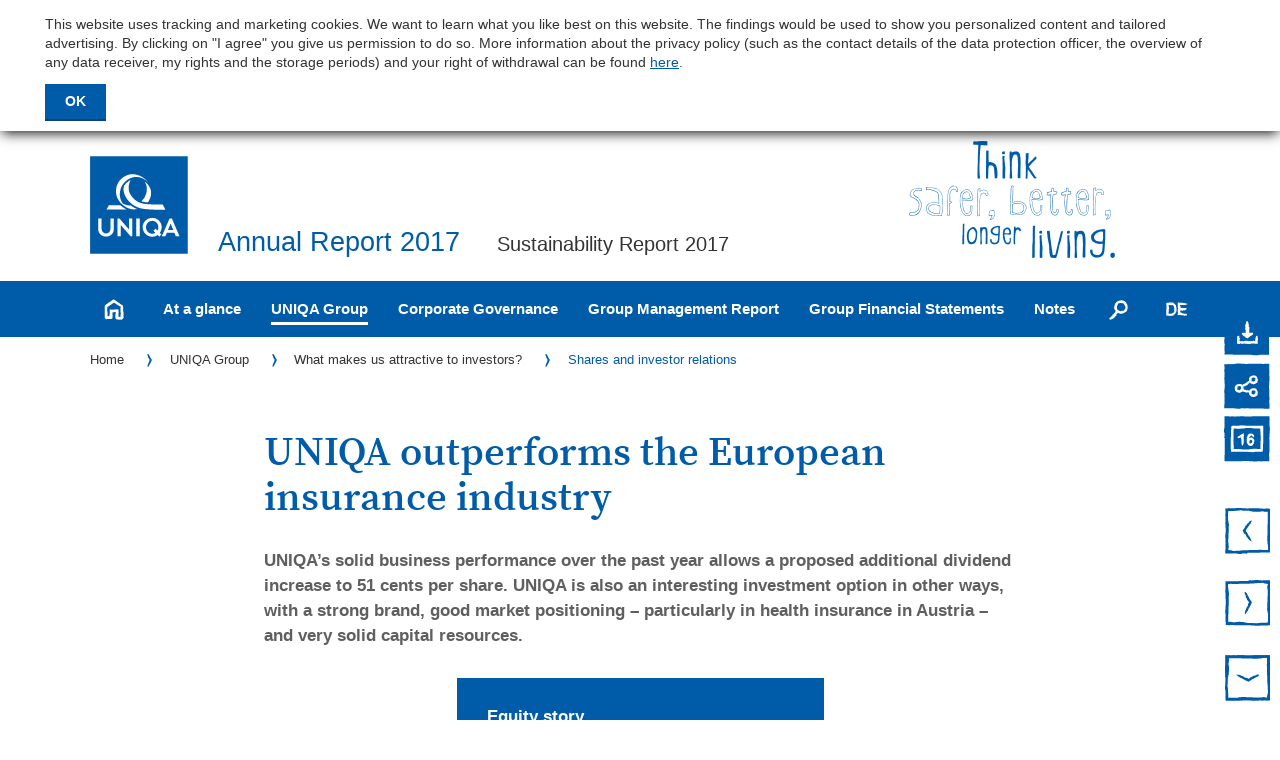

--- FILE ---
content_type: text/html
request_url: https://reports.uniqagroup.com/2017/ar/uniqa-group/what-makes-us-attractive-to-investors/shares-and-investor-relations.html
body_size: 63441
content:
<!--[if IE_NEEDS_THIS]><![endif]-->
<!doctype html>
<!--[if lt IE 7 ]> <html lang="en" class="no-js ie ie6 lt-ie10 lt-ie9 lt-ie8 lt-ie7"> <![endif]-->
<!--[if IE 7 ]>    <html lang="en" class="no-js ie ie7 lt-ie10 lt-ie9 lt-ie8"> <![endif]-->
<!--[if IE 8 ]>    <html lang="en" class="no-js ie ie8 lt-ie10 lt-ie9"> <![endif]-->
<!--[if IE 9 ]>    <html lang="en" class="no-js ie ie9 lt-ie10"> <![endif]-->
<!--[if (gt IE 9)|!(IE)]><!--> <html lang="en" class="no-js"> <!--<![endif]-->
<head>
  <meta charset="windows-1252" />
  <title>Shares and investor relations - UNIQA Group  Report 2017</title>
  <meta http-equiv="X-UA-Compatible" content="IE=edge" />

  <meta name="viewport" content="width=device-width, initial-scale=1, user-scalable=yes, maximum-scale=10" />
  <meta name="description" content="Equity story; Stock markets on the rise; UNIQA share performance; Attractive total shareholder return in 2017; Shareholder structure" />
  <meta name="keywords" content="UNIQA Group , Report, 2017, Shares and investor relations, UNIQA Group , Report, 2017, Welcome" />
  
  <meta property="og:type" content="website" />
  <meta property="og:site_name" content="UNIQA Group  Report 2017" />
  <meta property="og:locale" content="en_GB" />
  <meta property="og:title" content="Shares and investor relations - UNIQA Group Report 2017" />
  <meta property="og:description" content="Equity story; Stock markets on the rise; UNIQA share performance; Attractive total shareholder return in 2017; Shareholder structure" />
  <meta property="og:image" content="http://reports.uniqagroup.com/2017/ar/layout/img/og-social.png" />
  <meta name="robots" content="index,follow,noimageclick" />
  <meta name="apple-mobile-web-app-capable" content="yes" />
  <meta name="apple-mobile-web-app-status-bar-style" content="black" />
  <meta name="apple-mobile-web-app-title" content="UNIQA Group " />
  <!-- MENUORDER ::::00.08.01.02.01.:::: -->
  <!-- PAGETITLE ::::Shares and investor relations:::: -->
  <!-- PAGEID ::::19718:::: -->
  <!-- PAGELANGUAGE ::::en:::: -->
  <!-- PAGEHEADER ::::UNIQA outperforms the European insurance industry:::: -->
  

  
  <link type="text/html" rel="alternate" hreflang="de" title="Aktie und Investor Relations" href="../../de.php?path=/uniqa-group/was-macht-uns-attraktiv-fuer-investoren/aktie-und-investor-relations.html" />  
  

  <link type="text/html" id="rellink-next" rel="Next" hreflang="en" title="Overview" href="../../corporate-governance/overview.html" />
  <link type="text/html" id="rellink-prev" rel="Prev" hreflang="en" title="Innovation and digitalisation" href="uniqa-20-the-growth-strategy-2011-2020/innovation-and-digitalisation.html" />
  <link rel="stylesheet" href="../../layout/css/main.css" />
  <link rel="stylesheet" href="../../servicepages/tablestyle.css" />
  
<!--[if lt IE 9]><script type="text/javascript" src="../../layout/js/respond.js" charset="windows-1252"></script><![endif]--><!-- EXPORT_REMOVE_IPAD / -->
  <script type="text/javascript" src="../../layout/js/modernizr.js" charset="windows-1252"></script>
  <script type="text/javascript" src="../../layout/js/jquery.js" charset="windows-1252"></script>
  <script type="text/javascript" src="../../layout/js/plugins.js" charset="windows-1252"></script>
  <script type="text/javascript" src="../../layout/js/nxr-2.0.js" charset="windows-1252"></script>
  <script type="text/javascript" src="shares-and-investor-relations/page-config.js" charset="windows-1252"></script>
  
</head>
<body class="page_uniqa-group_was-macht-uns-attraktiv-fuer-investoren_aktie-und-investor-relations site_aktie-und-investor-relations id_19717 uniqa-group was-macht-uns-attraktiv-fuer-investoren aktie-und-investor-relations notes-indexed debug magazine">
  
<div id="skrollr-body">
<div data-start="translate: transform(0%)" data-200-start="translate: transform(-100%)">
<div class="cookieLayer">
    <div class="inner">
        <p>
            This website uses tracking and marketing cookies. We want to learn what you like best on this website. The findings would be used to show you personalized content and tailored advertising. By clicking on "I agree" you give us permission to do so. More information about the privacy policy (such as the contact details of the data protection officer, the overview of any data receiver, my rights and the storage periods) and your right of withdrawal can be found

            <a href="../../servicepages/data_protection.html" class="intern" hreflang="en">here</a>.
        </p>
        <a href="#" class="acceptCookies">OK</a>
    </div>
</div>

<header class="site-header container"><div class="wrapper clearfix">
  <div class="skip_menu">
  <a href="#main-panel" accesskey="s">Jump to content [AK + s]</a>
  <a href="#primary" accesskey="3">Jump to navigation [AK + 3]</a>
</div>
  <a href="http://www.uniqagroup.com/gruppe/versicherung/index.en.html" class="logo">
    

<img  src="../../layout/files/uniqa_logo.svg" class="only-desktop " alt="&lt; % variable key=&quot;clientName&quot; % &gt;" width="98" height="98" />



    

<img  src="../../layout/files/uniqa_logo_mobile.svg" class="only-mobile " alt="UNIQA Group " width="60" height="60" />



  </a>

  <h2 class="site-title">
  <a href="../../" class="intern" hreflang="en">Annual Report 2017</a>
  <a href="http://berichte.uniqagroup.com/2017/nhb/" class="change-report" target="_blank" title="opens in new window">Sustainability Report 2017</a>
  </h2>

  <div class="toggle-container clearfix">
	<button type="button" class="toggle-primary" aria-expanded="false" aria-pressed="false"></button>
</div>
  

  

<img  src="../../layout/img/header_teaser.png" class="header-teaser-img" width="206" height="117" / alt="">




</div>

<div class="mobile-nav clearfix">
  <div class="mobile-toolbox">

    <div id="search-mobile-toggle">
      <span class="icon-search-mobile"></span>
    </div>

    <div class="mobile-search"></div>

    <a class="mobile-compare" href="../../../../2016/ar/magazine/an-attractive-investment.html" target="_blank">
      <span class="icon-compare"></span>
    </a>

    <div id="share-toggle"><span class="icon-share-mobile"></span>
      <div class="share-mobile">
        <a href="" class="facebook track-event" data-trackname="sidebar-share-facebook" title="Facebook"><span class="icon-facebook">&#xf09a;</span></a>
        <a href="" class="googleplus track-event" data-trackname="sidebar-share-twitter" title="Google +"><span class="icon-googleplus">&#xf0d5;</span></a>
        <a href="" class="twitter track-event" data-trackname="sidebar-share-twitter" title="Twitter"><span class="icon-twitter">&#xf099;</span></a>
        <a href="" class="linkedin track-event" data-trackname="sidebar-share-linkedin" title="Linkedin"><span class="icon-linkedin">&#xf0e1;</span></a>
      </div>
    </div>

    <a href="../../servicepages/downloads.html"><span class="icon-download-mobile"></span></a>
  </div>

  <div class="language-switch">
  <a href="../../de.php?path=/uniqa-group/was-macht-uns-attraktiv-fuer-investoren/aktie-und-investor-relations.html" class="intern" hreflang="de"> </a>
</div>
</div>

<div class="primary-outer">
  <div class="wrapper">
    <nav id="primary" class="container primary" role="menu"><h3 class="hide-block">Primary Menu</h3>


<ul class="menu clearfix"><li class="main-item home-item leaf inactive"><a href="../../" class="intern" hreflang="en"><span>Home</span></a></li><li class="main-item inactive">
  <a data-level="1" href="../../at-a-glance/spot-on.html">At a glance</a>
  <div class="menu-board"><div class="inner">

<ul class="sublevel clearfix"><li class="inactive leaf">
  <a data-level="2" href="../../at-a-glance/spot-on.html">Spot on.</a>
  
</li><li class="inactive leaf">
  <a data-level="2" href="../../at-a-glance/consolidated-key-figures.html">Consolidated key figures</a>
  
</li><li class="inactive leaf">
  <a data-level="2" href="../../at-a-glance/highlights-2017.html">Highlights 2017</a>
  
</li><li class="inactive leaf">
  <a data-level="2" href="../../at-a-glance/foreword-of-the-ceo.html">Foreword by the CEO</a>
  
</li><li class="inactive leaf last">
  <a data-level="2" href="../../at-a-glance/expert-interview.html">Expert interview</a>
  
</li></ul>

</div><span class="close-submenu"></span></div>
</li><li class="main-item inpath">
  <a data-level="1" href="../who-are-we/mission.html">UNIQA Group</a>
  <div class="menu-board"><div class="inner">

<ul class="sublevel clearfix"><li class="inactive">
  <a data-level="2" href="../who-are-we/mission.html">Who are we?</a>
  

<ul class="sublevel clearfix"><li class="inactive leaf">
  <a data-level="3" href="../who-are-we/mission.html">Mission</a>
  
</li><li class="inactive leaf">
  <a data-level="3" href="../who-are-we/customers-and-markets.html">Customers and markets</a>
  
</li><li class="inactive leaf">
  <a data-level="3" href="../who-are-we/employees.html">Employees</a>
  
</li><li class="inactive leaf last">
  <a data-level="3" href="../who-are-we/group-executive-board.html">Group Executive Board</a>
  
</li></ul>


</li><li class="inactive">
  <a data-level="2" href="../what-do-we-do/overview.html">What do we do?</a>
  

<ul class="sublevel clearfix"><li class="inactive leaf">
  <a data-level="3" href="../what-do-we-do/overview.html">Overview</a>
  
</li><li class="inactive leaf">
  <a data-level="3" href="../what-do-we-do/property-and-casualty-insurance.html">Property and casualty insurance</a>
  
</li><li class="inactive leaf">
  <a data-level="3" href="../what-do-we-do/life-insurance.html">Life insurance</a>
  
</li><li class="inactive leaf last">
  <a data-level="3" href="../what-do-we-do/health-insurance.html">Health insurance</a>
  
</li></ul>


</li><li class="inpath last">
  <a data-level="2" href="uniqa-20-the-growth-strategy-2011-2020/objectives.html">What makes us attractive to investors?</a>
  

<ul class="sublevel clearfix"><li class="inactive">
  <a data-level="3" href="uniqa-20-the-growth-strategy-2011-2020/objectives.html">UNIQA 2.0 &ndash; The growth strategy 2011&ndash; 2020</a>
  

<ul class="sublevel clearfix"><li class="inactive leaf">
  <a data-level="4" href="uniqa-20-the-growth-strategy-2011-2020/objectives.html">Objectives</a>
  
</li><li class="inactive leaf">
  <a data-level="4" href="uniqa-20-the-growth-strategy-2011-2020/get-ready-2011-2012.html">Getting ready: 2011 &ndash; 2012</a>
  
</li><li class="inactive leaf">
  <a data-level="4" href="uniqa-20-the-growth-strategy-2011-2020/first-successes-2013-2015.html">Initial successes: 2013 &ndash; 2015</a>
  
</li><li class="inactive leaf">
  <a data-level="4" href="uniqa-20-the-growth-strategy-2011-2020/shape-the-future-2016-2020.html">Shaping the future: 2016 &ndash; 2020</a>
  
</li><li class="inactive leaf">
  <a data-level="4" href="uniqa-20-the-growth-strategy-2011-2020/capital.html">Capital</a>
  
</li><li class="inactive leaf">
  <a data-level="4" href="uniqa-20-the-growth-strategy-2011-2020/five-group-initiatives.html">Five Group initiatives</a>
  
</li><li class="inactive leaf last">
  <a data-level="4" href="uniqa-20-the-growth-strategy-2011-2020/innovation-and-digitalisation.html">Innovation and digitalisation</a>
  
</li></ul>


</li><li class="active leaf last">
  <a data-level="3" href="shares-and-investor-relations.html">Shares and investor relations</a>
  
</li></ul>


</li></ul>

</div><span class="close-submenu"></span></div>
</li><li class="main-item inactive">
  <a data-level="1" href="../../corporate-governance/overview.html">Corporate Governance</a>
  <div class="menu-board"><div class="inner">

<ul class="sublevel clearfix"><li class="inactive leaf">
  <a data-level="2" href="../../corporate-governance/overview.html">Overview</a>
  
</li><li class="inactive">
  <a data-level="2" href="../../corporate-governance/management-board/composition.html">Management Board</a>
  

<ul class="sublevel clearfix"><li class="inactive leaf">
  <a data-level="3" href="../../corporate-governance/management-board/composition.html">Composition</a>
  
</li><li class="inactive leaf last">
  <a data-level="3" href="../../corporate-governance/management-board/work.html">Work</a>
  
</li></ul>


</li><li class="inactive">
  <a data-level="2" href="../../corporate-governance/supervisory-board/composition.html">Supervisory Board</a>
  

<ul class="sublevel clearfix"><li class="inactive leaf">
  <a data-level="3" href="../../corporate-governance/supervisory-board/composition.html">Composition</a>
  
</li><li class="inactive leaf">
  <a data-level="3" href="../../corporate-governance/supervisory-board/committees.html">Committees</a>
  
</li><li class="inactive leaf">
  <a data-level="3" href="../../corporate-governance/supervisory-board/work.html">Work</a>
  
</li><li class="inactive leaf">
  <a data-level="3" href="../../corporate-governance/supervisory-board/independence.html">Independence</a>
  
</li><li class="inactive leaf last">
  <a data-level="3" href="../../corporate-governance/supervisory-board/measures-to-promote-women-and-diversity-concept.html">Measures to promote women and diversity concept</a>
  
</li></ul>


</li><li class="inactive">
  <a data-level="2" href="../../corporate-governance/remuneration-report/remuneration.html">Remuneration report</a>
  

<ul class="sublevel clearfix"><li class="inactive leaf">
  <a data-level="3" href="../../corporate-governance/remuneration-report/remuneration.html">Remuneration</a>
  
</li><li class="inactive leaf">
  <a data-level="3" href="../../corporate-governance/remuneration-report/principles.html">Principles</a>
  
</li><li class="inactive leaf last">
  <a data-level="3" href="../../corporate-governance/remuneration-report/miscellaneous.html">Miscellaneous</a>
  
</li></ul>


</li><li class="inactive leaf">
  <a data-level="2" href="../../corporate-governance/risk-report.html">Risk report</a>
  
</li><li class="inactive leaf">
  <a data-level="2" href="../../corporate-governance/evaluation.html">Evaluation</a>
  
</li><li class="inactive leaf last">
  <a data-level="2" href="../../corporate-governance/report-of-the-supervisory-board.html">Report of the Supervisory&nbsp;Board</a>
  
</li></ul>

</div><span class="close-submenu"></span></div>
</li><li class="main-item inactive">
  <a data-level="1" href="../../group-management-report/economic-environment/general.html">Group Management Report</a>
  <div class="menu-board"><div class="inner">

<ul class="sublevel clearfix"><li class="inactive">
  <a data-level="2" href="../../group-management-report/economic-environment/general.html">Economic environment</a>
  

<ul class="sublevel clearfix"><li class="inactive leaf">
  <a data-level="3" href="../../group-management-report/economic-environment/general.html">General</a>
  
</li><li class="inactive leaf">
  <a data-level="3" href="../../group-management-report/economic-environment/austria.html">Austria</a>
  
</li><li class="inactive leaf last">
  <a data-level="3" href="../../group-management-report/economic-environment/central-and-eastern-europe.html">Central and Eastern Europe</a>
  
</li></ul>


</li><li class="inactive">
  <a data-level="2" href="../../group-management-report/uniqa-group/general.html">UNIQA Group</a>
  

<ul class="sublevel clearfix"><li class="inactive leaf">
  <a data-level="3" href="../../group-management-report/uniqa-group/general.html">General</a>
  
</li><li class="inactive leaf">
  <a data-level="3" href="../../group-management-report/uniqa-group/group-business-development.html">Group business development</a>
  
</li><li class="inactive last">
  <a data-level="3" href="../../group-management-report/uniqa-group/operating-segments/uniqa-austria.html">Operating segments</a>
  

<ul class="sublevel clearfix"><li class="inactive leaf">
  <a data-level="4" href="../../group-management-report/uniqa-group/operating-segments/uniqa-austria.html">UNIQA Austria</a>
  
</li><li class="inactive leaf">
  <a data-level="4" href="../../group-management-report/uniqa-group/operating-segments/uniqa-international.html">UNIQA International</a>
  
</li><li class="inactive leaf">
  <a data-level="4" href="../../group-management-report/uniqa-group/operating-segments/reinsurance.html">Reinsurance</a>
  
</li><li class="inactive leaf last">
  <a data-level="4" href="../../group-management-report/uniqa-group/operating-segments/group-functions-and-consolidation.html">Group functions and consolidation</a>
  
</li></ul>


</li></ul>


</li><li class="inactive leaf">
  <a data-level="2" href="../../group-management-report/events-after-the-reporting-date.html">Events after the reporting date</a>
  
</li><li class="inactive leaf">
  <a data-level="2" href="../../group-management-report/outlook.html">Outlook</a>
  
</li><li class="inactive leaf">
  <a data-level="2" href="../../group-management-report/information-according-to-section-243a.html">Information according to Section 243a</a>
  
</li><li class="inactive leaf last">
  <a data-level="2" href="../../group-management-report/proposed-appropriation-of-profit.html">Proposed appropriation of&nbsp;profit</a>
  
</li></ul>

</div><span class="close-submenu"></span></div>
</li><li class="main-item inactive">
  <a data-level="1" href="../../group-financial-statements/general-information/information-about-the-group.html">Group Financial Statements</a>
  <div class="menu-board"><div class="inner">

<ul class="sublevel clearfix"><li class="inactive">
  <a data-level="2" href="../../group-financial-statements/general-information/information-about-the-group.html">General information</a>
  

<ul class="sublevel clearfix"><li class="inactive leaf">
  <a data-level="3" href="../../group-financial-statements/general-information/information-about-the-group.html">Information about the Group</a>
  
</li><li class="inactive leaf">
  <a data-level="3" href="../../group-financial-statements/general-information/accounting-principles.html">Accounting principles</a>
  
</li><li class="inactive leaf last">
  <a data-level="3" href="../../group-financial-statements/general-information/use-of-discretionary-decisions-and-estimates.html">Use of discretionary decisions and estimates</a>
  
</li></ul>


</li><li class="inactive leaf">
  <a data-level="2" href="../../group-financial-statements/consolidated-statement-of-financial-position.html">Consolidated Statement of Financial Position</a>
  
</li><li class="inactive leaf">
  <a data-level="2" href="../../group-financial-statements/consolidated-income-statement.html">Consolidated Income Statement</a>
  
</li><li class="inactive leaf">
  <a data-level="2" href="../../group-financial-statements/consolidated-statement-of-comprehensive-income.html">Consolidated Statement of Comprehensive Income</a>
  
</li><li class="inactive leaf">
  <a data-level="2" href="../../group-financial-statements/consolidated-statement-of-cash-flows.html">Consolidated Statement of Cash Flows</a>
  
</li><li class="inactive leaf">
  <a data-level="2" href="../../group-financial-statements/consolidated-statement-of-changes-in-equity.html">Consolidated Statement of Changes in Equity</a>
  
</li><li class="inactive last">
  <a data-level="2" href="../../group-financial-statements/segment-reporting/operating-segments.html">Segment reporting</a>
  

<ul class="sublevel clearfix"><li class="inactive leaf">
  <a data-level="3" href="../../group-financial-statements/segment-reporting/operating-segments.html">Operating segments</a>
  
</li><li class="inactive leaf">
  <a data-level="3" href="../../group-financial-statements/segment-reporting/impairment-by-segment.html">Impairment by segment</a>
  
</li><li class="inactive leaf">
  <a data-level="3" href="../../group-financial-statements/segment-reporting/operating-segments-classified-by-business-line.html">Operating segments &ndash; classified by business line</a>
  
</li><li class="inactive leaf">
  <a data-level="3" href="../../group-financial-statements/segment-reporting/uniqa-international-classified-by-region.html">UNIQA International &ndash; classified by&nbsp;region</a>
  
</li><li class="inactive leaf last">
  <a data-level="3" href="../../group-financial-statements/segment-reporting/consolidated-statement-of-financial-position-classified-by-business-line.html">Consolidated statement of financial position &ndash; classified by business line</a>
  
</li></ul>


</li></ul>

</div><span class="close-submenu"></span></div>
</li><li class="main-item inactive last">
  <a data-level="1" href="../../notes/notes-to-the-consolidated-financial-statements/investments/1-investment-property.html">Notes</a>
  <div class="menu-board"><div class="inner">

<ul class="sublevel clearfix"><li class="inactive">
  <a data-level="2" href="../../notes/notes-to-the-consolidated-financial-statements/investments/1-investment-property.html">Notes to the consolidated financial statements</a>
  

<ul class="sublevel clearfix"><li class="inactive">
  <a data-level="3" href="../../notes/notes-to-the-consolidated-financial-statements/investments/1-investment-property.html">Investments</a>
  

<ul class="sublevel clearfix"><li class="inactive leaf">
  <a data-level="4" href="../../notes/notes-to-the-consolidated-financial-statements/investments/1-investment-property.html">1. Investment property</a>
  
</li><li class="inactive leaf">
  <a data-level="4" href="../../notes/notes-to-the-consolidated-financial-statements/investments/2-financial-assets-accounted-for-using-the-equity-method.html">2. Financial assets accounted for using the equity method</a>
  
</li><li class="inactive leaf">
  <a data-level="4" href="../../notes/notes-to-the-consolidated-financial-statements/investments/3-other-investments.html">3. Other investments</a>
  
</li><li class="inactive leaf">
  <a data-level="4" href="../../notes/notes-to-the-consolidated-financial-statements/investments/4-net-investment-income.html">4. Net investment income</a>
  
</li><li class="inactive leaf">
  <a data-level="4" href="../../notes/notes-to-the-consolidated-financial-statements/investments/5-technical-provisions.html">5. Technical provisions</a>
  
</li><li class="inactive leaf">
  <a data-level="4" href="../../notes/notes-to-the-consolidated-financial-statements/investments/6-technical-provisions-for-unit-linked-and-index-linked-life-insurance.html">6. Technical provisions for unit-linked and index-linked life insurance</a>
  
</li><li class="inactive leaf">
  <a data-level="4" href="../../notes/notes-to-the-consolidated-financial-statements/investments/7-premiums.html">7. Premiums</a>
  
</li><li class="inactive leaf">
  <a data-level="4" href="../../notes/notes-to-the-consolidated-financial-statements/investments/8-insurance-benefits.html">8. Insurance benefits</a>
  
</li><li class="inactive leaf last">
  <a data-level="4" href="../../notes/notes-to-the-consolidated-financial-statements/investments/9-operating-expenses.html">9. Operating expenses</a>
  
</li></ul>


</li><li class="inactive">
  <a data-level="3" href="../../notes/notes-to-the-consolidated-financial-statements/other-non-current-assets/10-property-plant-and-equipment.html">Other non-current assets</a>
  

<ul class="sublevel clearfix"><li class="inactive leaf">
  <a data-level="4" href="../../notes/notes-to-the-consolidated-financial-statements/other-non-current-assets/10-property-plant-and-equipment.html">10. Property, plant and equipment</a>
  
</li><li class="inactive leaf last">
  <a data-level="4" href="../../notes/notes-to-the-consolidated-financial-statements/other-non-current-assets/11-intangible-assets.html">11. Intangible assets</a>
  
</li></ul>


</li><li class="inactive">
  <a data-level="3" href="../../notes/notes-to-the-consolidated-financial-statements/other-current-assets/12-receivables-including-insurance-receivables.html">Other current assets</a>
  

<ul class="sublevel clearfix"><li class="inactive leaf">
  <a data-level="4" href="../../notes/notes-to-the-consolidated-financial-statements/other-current-assets/12-receivables-including-insurance-receivables.html">12. Receivables, including insurance receivables</a>
  
</li><li class="inactive leaf">
  <a data-level="4" href="../../notes/notes-to-the-consolidated-financial-statements/other-current-assets/13-cash-and-cash-equivalents.html">13. Cash and cash equivalents</a>
  
</li><li class="inactive leaf last">
  <a data-level="4" href="../../notes/notes-to-the-consolidated-financial-statements/other-current-assets/14-assets-and-liabilities-in-disposal-groups-held-for-sale-as-well-as-discontinued-operations.html">14. Assets and liabilities in disposal groups held for sale, as well as discontinued operations</a>
  
</li></ul>


</li><li class="inactive">
  <a data-level="3" href="../../notes/notes-to-the-consolidated-financial-statements/taxes/15-deferred-tax.html">Taxes</a>
  

<ul class="sublevel clearfix"><li class="inactive leaf">
  <a data-level="4" href="../../notes/notes-to-the-consolidated-financial-statements/taxes/15-deferred-tax.html">15. Deferred tax</a>
  
</li><li class="inactive leaf last">
  <a data-level="4" href="../../notes/notes-to-the-consolidated-financial-statements/taxes/16-income-taxes.html">16. Income taxes</a>
  
</li></ul>


</li><li class="inactive">
  <a data-level="3" href="../../notes/notes-to-the-consolidated-financial-statements/social-capital/17-defined-benefit-plans.html">Social capital</a>
  

<ul class="sublevel clearfix"><li class="inactive leaf">
  <a data-level="4" href="../../notes/notes-to-the-consolidated-financial-statements/social-capital/17-defined-benefit-plans.html">17. Defined benefit plans</a>
  
</li><li class="inactive leaf">
  <a data-level="4" href="../../notes/notes-to-the-consolidated-financial-statements/social-capital/18-defined-contribution-plans.html">18. Defined contribution plans</a>
  
</li><li class="inactive leaf last">
  <a data-level="4" href="../../notes/notes-to-the-consolidated-financial-statements/social-capital/19-employees.html">19. Employees</a>
  
</li></ul>


</li><li class="inactive">
  <a data-level="3" href="../../notes/notes-to-the-consolidated-financial-statements/equity/20-subscribed-capital-and-capital-reserves.html">Equity</a>
  

<ul class="sublevel clearfix"><li class="inactive leaf">
  <a data-level="4" href="../../notes/notes-to-the-consolidated-financial-statements/equity/20-subscribed-capital-and-capital-reserves.html">20. Subscribed capital and capital reserves</a>
  
</li><li class="inactive leaf">
  <a data-level="4" href="../../notes/notes-to-the-consolidated-financial-statements/equity/21-dividends-paid.html">21. Dividends paid</a>
  
</li><li class="inactive leaf">
  <a data-level="4" href="../../notes/notes-to-the-consolidated-financial-statements/equity/22-treasury-shares.html">22. Treasury shares</a>
  
</li><li class="inactive leaf">
  <a data-level="4" href="../../notes/notes-to-the-consolidated-financial-statements/equity/23-capital-requirement.html">23. Capital requirement</a>
  
</li><li class="inactive leaf last">
  <a data-level="4" href="../../notes/notes-to-the-consolidated-financial-statements/equity/24-non-controlling-interests.html">24. Non-controlling interests</a>
  
</li></ul>


</li><li class="inactive">
  <a data-level="3" href="../../notes/notes-to-the-consolidated-financial-statements/other-current-and-non-current-liabilities/25-financial-liabilities.html">Other current and non-current liabilities</a>
  

<ul class="sublevel clearfix"><li class="inactive leaf">
  <a data-level="4" href="../../notes/notes-to-the-consolidated-financial-statements/other-current-and-non-current-liabilities/25-financial-liabilities.html">25. Financial liabilities</a>
  
</li><li class="inactive leaf last">
  <a data-level="4" href="../../notes/notes-to-the-consolidated-financial-statements/other-current-and-non-current-liabilities/26-liabilities-and-other-items-classified-as-liabilities.html">26. Liabilities and other items classified as liabilities</a>
  
</li></ul>


</li><li class="inactive">
  <a data-level="3" href="../../notes/notes-to-the-consolidated-financial-statements/other-non-technical-income-and-expenses/27-other-income.html">Other non-technical income and expenses</a>
  

<ul class="sublevel clearfix"><li class="inactive leaf">
  <a data-level="4" href="../../notes/notes-to-the-consolidated-financial-statements/other-non-technical-income-and-expenses/27-other-income.html">27. Other income</a>
  
</li><li class="inactive leaf last">
  <a data-level="4" href="../../notes/notes-to-the-consolidated-financial-statements/other-non-technical-income-and-expenses/28-other-expenses.html">28. Other expenses</a>
  
</li></ul>


</li><li class="inactive">
  <a data-level="3" href="../../notes/notes-to-the-consolidated-financial-statements/other-disclosures/29-group-holding-company.html">Other disclosures</a>
  

<ul class="sublevel clearfix"><li class="inactive leaf">
  <a data-level="4" href="../../notes/notes-to-the-consolidated-financial-statements/other-disclosures/29-group-holding-company.html">29. Group holding company</a>
  
</li><li class="inactive leaf">
  <a data-level="4" href="../../notes/notes-to-the-consolidated-financial-statements/other-disclosures/30-remuneration-for-the-management-board-and-supervisory-board.html">30. Remuneration for the Management Board and Supervisory Board</a>
  
</li><li class="inactive leaf">
  <a data-level="4" href="../../notes/notes-to-the-consolidated-financial-statements/other-disclosures/31-share-based-remuneration-agreementwith-cash-settlement.html">31. Share-based remuneration agreement<br>with cash settlement</a>
  
</li><li class="inactive leaf">
  <a data-level="4" href="../../notes/notes-to-the-consolidated-financial-statements/other-disclosures/32-related-companies-and-persons.html">32. Related companies and persons</a>
  
</li><li class="inactive leaf">
  <a data-level="4" href="../../notes/notes-to-the-consolidated-financial-statements/other-disclosures/33-other-financial-obligations-and-contingent-liabilities.html">33. Other financial obligations and contingent liabilities</a>
  
</li><li class="inactive leaf">
  <a data-level="4" href="../../notes/notes-to-the-consolidated-financial-statements/other-disclosures/34-expenses-for-the-auditor-of-the-financial-statements.html">34. Expenses for the auditor of the financial statements</a>
  
</li><li class="inactive leaf">
  <a data-level="4" href="../../notes/notes-to-the-consolidated-financial-statements/other-disclosures/35-affiliated-companies-and-associates.html">35. Affiliated companies and associates</a>
  
</li><li class="inactive leaf">
  <a data-level="4" href="../../notes/notes-to-the-consolidated-financial-statements/other-disclosures/36-consolidation-principles.html">36. Consolidation principles</a>
  
</li><li class="inactive leaf">
  <a data-level="4" href="../../notes/notes-to-the-consolidated-financial-statements/other-disclosures/37-changes-in-major-accounting-policies.html">37. Changes in major accounting policies</a>
  
</li><li class="inactive leaf">
  <a data-level="4" href="../../notes/notes-to-the-consolidated-financial-statements/other-disclosures/38-currency-translation.html">38. Currency translation</a>
  
</li><li class="inactive leaf last">
  <a data-level="4" href="../../notes/notes-to-the-consolidated-financial-statements/other-disclosures/39-sale-of-the-stake-in-medial-beteiligungs-gesellschaft-mbh.html">39. Sale of the stake in Medial Beteiligungs-<br>Gesellschaft m.b.H.</a>
  
</li></ul>


</li><li class="inactive last">
  <a data-level="3" href="../../notes/notes-to-the-consolidated-financial-statements/risk-report/401-risk-strategy.html">Risk report</a>
  

<ul class="sublevel clearfix"><li class="inactive leaf">
  <a data-level="4" href="../../notes/notes-to-the-consolidated-financial-statements/risk-report/401-risk-strategy.html">40.1 Risk strategy</a>
  
</li><li class="inactive leaf">
  <a data-level="4" href="../../notes/notes-to-the-consolidated-financial-statements/risk-report/402-risk-management-system.html">40.2 Risk management system</a>
  
</li><li class="inactive leaf">
  <a data-level="4" href="../../notes/notes-to-the-consolidated-financial-statements/risk-report/403-challenges-and-priorities.html">40.3 Challenges and priorities</a>
  
</li><li class="inactive leaf">
  <a data-level="4" href="../../notes/notes-to-the-consolidated-financial-statements/risk-report/404-capitalisation.html">40.4 Capitalisation</a>
  
</li><li class="inactive leaf">
  <a data-level="4" href="../../notes/notes-to-the-consolidated-financial-statements/risk-report/405-risk-profile.html">40.5 Risk profile</a>
  
</li><li class="inactive leaf last">
  <a data-level="4" href="../../notes/notes-to-the-consolidated-financial-statements/risk-report/406-reinsurance.html">40.6 Reinsurance</a>
  
</li></ul>


</li></ul>


</li><li class="inactive leaf">
  <a data-level="2" href="../../notes/approval-for-publication.html">Approval for publication</a>
  
</li><li class="inactive leaf last">
  <a data-level="2" href="../../notes/audit-opinion.html">Audit opinion</a>
  
</li></ul>

</div><span class="close-submenu"></span></div>
</li></ul></nav>
    <section id="meta" class="meta">
	<div class="search-form-container">
	<form class="search-form menu" method="get" id="search-form" action="../../servicepages/search.php" name="search" role="search" accept-charset="utf-8">
		<label for="search-input" class="hide-text"></label>
		<div class="search-container clearfix">
			<input type="text" name="q" class="search-input" id="search-input" value="" title="Enter search term" placeholder="Enter search term" autocomplete="off" required >

			<button type="submit" class="search-submit" id="search-submit" name="submit" value="submit" title="Search">
			</button>

			<a href="#" class="cancel-search-btn"></a>

		</div>
	</form>
</div>
	<div class="language-switch">
  <a href="../../de.php?path=/uniqa-group/was-macht-uns-attraktiv-fuer-investoren/aktie-und-investor-relations.html" class="intern" hreflang="de"> </a>
</div>
</section>
  </div>
</div></header>
</div>
<main id="content-container" role="main" class="site-main content-container container"><div class="inner wrapper clearfix"><nav class="breadcrumb">
<!-- BREADCRUMB -->
<h3 class="hide-block">You are here:</h3>
<ul class="menu clearfix">
  <li class="first"><a href="../../" class="intern" hreflang="en">Home</a></li><li><a href="../who-are-we/mission.html" class="intern" hreflang="en">UNIQA Group</a></li><li><a href="uniqa-20-the-growth-strategy-2011-2020/objectives.html" class="intern" hreflang="en">What makes us attractive to investors?</a></li>
  <li class="last"><a href="shares-and-investor-relations.html" class="last active" hreflang="en">Shares and investor relations</a></li>
</ul>
<!-- BREADCRUMB / -->
</nav><!-- IPAD_MAIN_CONTENT -->
<article id="main-panel" class="clearfix">
	<!-- IPAD_MAIN_CONTENT / -->
	<!-- SEARCH_QUERYINFO --><!-- SEARCH_QUERYINFO / -->
<!-- FLATNAV -->
<nav class="flatnav flatnav-prev-next clearfix" id="flatnav-1">
	<a href="uniqa-20-the-growth-strategy-2011-2020/innovation-and-digitalisation.html" class="prev" hreflang="en"><span class="flatnav-info">Innovation and digitalisation</span></a>

<a href="../../corporate-governance/overview.html" class="next" hreflang="en"><span class="flatnav-info">Overview</span></a>

<a href="#" class="up"></a>
<a href="#" class="down"></a>
</nav>
<!-- FLATNAV / -->


<!-- IPAD_MAIN_CONTENT -->




<h1 id="main-content" class="content-title">UNIQA outperforms the European insurance industry</h1>


<!-- IPAD_MAIN_CONTENT / -->
	<!-- IPAD_MAIN_CONTENT -->
	<div class="content clearfix"><!-- PLAINCONTENT_TO_REPLACE -->
<!-- MAIN_CONTENT -->


















<p class="intro">UNIQA&rsquo;s solid business performance over the past year allows a proposed&nbsp;additional dividend increase to 51 cents per share. UNIQA is&nbsp;also an interesting investment option in other ways, with a strong brand, good market positioning &ndash; particularly in health insurance in Austria &ndash; and very solid capital resources.</p>
<div class="info-box info-box--small">
<h4 class="">Equity story</h4>
<ul>
<li>No. 1 insurance brand</li>
<li>No. 1 health insurance brand</li>
<li>Growth potential in CEE</li>
<li>Solid capital position</li>
<li>Progressive dividend</li>
</ul>
</div>
<h2>Stock markets on the rise</h2>
<p>2017 was characterised by steady upward movement in share prices on the stock exchanges. Optimistic business forecasts and an interest rate environment that remains relaxed boosted market sentiment and ensured historic highs in many markets.</p>
<p>The Euro Stoxx 50 Index, for instance, managed to gain 6.5&nbsp;per&nbsp;cent over the course of the year. Strong expansion in global trade and solid demand for European products were particular drivers for growth. Share prices in the emerging markets had an outstanding year overall in 2017, with the MSCI Emerging Market Index rising by 34.3&nbsp;per&nbsp;cent. In Eastern Europe, the strong performance of the markets in Poland, Hungary and the Czech Republic was accompanied by sideways movement on the Russian stock market at a high level. The Eastern European CECE Index showed strong performance overall in 2017 with an increase of 28.7&nbsp;per&nbsp;cent.</p>
<p>Prices on the Vienna Stock Exchange managed to stand out clearly from the Euro Stoxx 50 benchmark Index once again in 2017. With growth of 30.6&nbsp;per&nbsp;cent for the ATX, the Austrian leading share index ranked as one of the world&rsquo;s best share price barometers. The annual high was reached on 2&nbsp;November 2017 at 3,445.23 points. The outstanding price performance on the Vienna Stock Exchange was fundamentally driven by strong economic&nbsp;stimuli from international demand and growing interest in investment in Austria. Both factors led to a significant increase in earnings for businesses. The higher levels of share prices should therefore be secured through corresponding company profits.</p>
<figure class="graphic">
<h5 class="figure-headline figure-headline--double">UNIQA share performance</h5>
<p>In &euro;</p>


<img  src="../../pics/files/038a_en.svg" class="graphic " alt="UNIQA share performance (line chart)" width="753" height="340" />


</figure>
<h2>Attractive total shareholder return in 2017</h2>
<p>Following the successful re-IPO in October 2013 and the resulting sharp increase in liquidity, UNIQA shares have also been listed on Austria&rsquo;s leading ATX index since 2014. The share price also increased significantly during 2017 in line with general market developments. The share price was &euro;9.01 at the start of the year, before reaching an annual low of &euro;7.09 soon after, on 24&nbsp;February 2017. After this point it more or less climbed steadily, finally reaching the annual high of &euro;9.05 on 21&nbsp;December 2017. The UNIQA share price ended the year just slightly below it, at &euro;8.82. The upward trend continued at the start of 2018, and on 20&nbsp;March 2018 the share price reached &euro;9.28.</p>
<p>All in all, the UNIQA share price rose by 22.5&nbsp;per&nbsp;cent over the course of 2017, while the benchmark index for the European insurance industry, the EURO STOXX Insurance, increased by 13.4&nbsp;per&nbsp;cent in the same period. Taking the dividend into account, UNIQA shares achieved a total shareholder return of 28.9&nbsp;per&nbsp;cent in 2017.</p>
<div class="spreadsheet"><!-- marker: NXR_SPREADSHEET "key_figures_shares" -->

<div class="zoom" width="100%">
    <div class="download align-right"><p style="margin-bottom: 0px"><a href="../../servicepages/downloads/files/key_figures_shares_uniqa_ar17.xls" title=" 25KiB - opens in new window" class="verweisexcel" target="_blank"><span class="hide-block">(XLS:) </span>Download</a></p></div>
</div>


<div class="spreadsheet__table-wrapper">
<table id="gebertable3" class="ar17 highlight highlight-rows name-key_figures_shares cat-0 width-100" >

<!-- gebertable=3 -->

<!-- tablewidth={40, 12, 12, 12, 12, 12} -->

  <caption>UNIQA shares &ndash; key figures</caption>
  <colgroup>
    <col class="width-40 column-1" />
    <col class="width-12 column-2" />
    <col class="width-12 column-3" />
    <col class="width-12 column-4" />
    <col class="width-12 column-5" />
    <col class="width-12 column-last" />
  </colgroup>
  <thead>
    <tr class="nohighlight row-1">
      <td class="ar17-12 column-1"><p><strong>In &euro;</strong></p></td>
      <td class="ar17-13 column-2 textAlign-right"><p><strong>2017</strong></p></td>
      <td class="ar17-12 column-3 textAlign-right"><p><strong>2016</strong></p></td>
      <td class="ar17-12 column-4 textAlign-right"><p><strong>2015</strong></p></td>
      <td class="ar17-12 column-5 textAlign-right"><p><strong>2014</strong></p></td>
      <td class="ar17-12 column-last textAlign-right"><p><strong>2013</strong></p></td>
    </tr>
  </thead>
  <tfoot>
    <tr>
      <td class="table-footnote" colspan="6">
        <table class="ar17-footnote" >
          <colgroup>
            <col class="width-1 column-1" />
            <col class="width-99 column-last" />
          </colgroup>
          <tbody>
    <tr class="row-1">
      <td class="ar17-11 column-1 textAlign-left"><p>1)</p></td>
      <td id="footnote003001" class="ar17-11 column-last textAlign-left"><p>Proposal to the Annual General Meeting</p></td>
    </tr>
          </tbody>
        </table>
      </td>
    </tr>
  </tfoot>

  <tbody>
    <tr class="row-1">
      <td class="ar17-5 column-1"><p>UNIQA share price as at 31&nbsp;December</p></td>
      <td class="ar17-4 column-2 textAlign-right"><p>8.82</p></td>
      <td class="ar17-5 column-3 textAlign-right"><p>7.20</p></td>
      <td class="ar17-5 column-4 textAlign-right"><p>7.53</p></td>
      <td class="ar17-5 column-5 textAlign-right"><p>7.78</p></td>
      <td class="ar17-5 column-last textAlign-right"><p>9.28</p></td>
    </tr>
    <tr class="row-2">
      <td class="ar17-3 column-1"><p>High</p></td>
      <td class="ar17-4 column-2 textAlign-right"><p>9.05</p></td>
      <td class="ar17-5 column-3 textAlign-right"><p>7.45</p></td>
      <td class="ar17-5 column-4 textAlign-right"><p>9.41</p></td>
      <td class="ar17-5 column-5 textAlign-right"><p>10.02</p></td>
      <td class="ar17-5 column-last textAlign-right"><p>11.14</p></td>
    </tr>
    <tr class="row-3">
      <td class="ar17-3 column-1"><p>Low</p></td>
      <td class="ar17-4 column-2 textAlign-right"><p>7.09</p></td>
      <td class="ar17-5 column-3 textAlign-right"><p>5.04</p></td>
      <td class="ar17-5 column-4 textAlign-right"><p>7.04</p></td>
      <td class="ar17-5 column-5 textAlign-right"><p>7.34</p></td>
      <td class="ar17-5 column-last textAlign-right"><p>8.12</p></td>
    </tr>
    <tr class="row-4">
      <td class="ar17-3 column-1"><p>Average stock exchange turnover/day (in&nbsp;&euro;&nbsp;million)</p></td>
      <td class="ar17-4 column-2 textAlign-right"><p>5.6</p></td>
      <td class="ar17-5 column-3 textAlign-right"><p>5.2</p></td>
      <td class="ar17-5 column-4 textAlign-right"><p>4.5</p></td>
      <td class="ar17-5 column-5 textAlign-right"><p>3.2</p></td>
      <td class="ar17-5 column-last textAlign-right"><p>1.5</p></td>
    </tr>
    <tr class="row-5">
      <td class="ar17-3 column-1"><p>Market capitalisation as at 31&nbsp;December (in&nbsp;&euro;&nbsp;million)</p></td>
      <td class="ar17-4 column-2 textAlign-right"><p>2,707.4</p></td>
      <td class="ar17-5 column-3 textAlign-right"><p>2,218.5</p></td>
      <td class="ar17-5 column-4 textAlign-right"><p>2,320.6</p></td>
      <td class="ar17-5 column-5 textAlign-right"><p>2,397.6</p></td>
      <td class="ar17-5 column-last textAlign-right"><p>2,183.5</p></td>
    </tr>
    <tr class="row-6">
      <td class="ar17-3 column-1"><p>Average number of shares in circulation</p></td>
      <td class="ar17-4 column-2 textAlign-right"><p>306,965,261</p></td>
      <td class="ar17-5 column-3 textAlign-right"><p>308,129,721</p></td>
      <td class="ar17-5 column-4 textAlign-right"><p>308,180,350</p></td>
      <td class="ar17-5 column-5 textAlign-right"><p>308,180,350</p></td>
      <td class="ar17-5 column-last textAlign-right"><p>235,294,119</p></td>
    </tr>
    <tr class="row-7">
      <td class="ar17-3 column-1"><p>Earnings per share</p></td>
      <td class="ar17-4 column-2 textAlign-right"><p>0.53</p></td>
      <td class="ar17-5 column-3 textAlign-right"><p>0.48</p></td>
      <td class="ar17-5 column-4 textAlign-right"><p>1.09</p></td>
      <td class="ar17-5 column-5 textAlign-right"><p>0.94</p></td>
      <td class="ar17-5 column-last textAlign-right"><p>1.21</p></td>
    </tr>
    <tr class="row-8">
      <td class="ar17-10 column-1"><p>Dividend per share</p></td>
      <td class="ar17-9 column-2 textAlign-right"><p>0.51<sup>1)</sup></p></td>
      <td class="ar17-10 column-3 textAlign-right"><p>0.49</p></td>
      <td class="ar17-10 column-4 textAlign-right"><p>0.47</p></td>
      <td class="ar17-10 column-5 textAlign-right"><p>0.42</p></td>
      <td class="ar17-10 column-last textAlign-right"><p>0.35</p></td>
    </tr>
  </tbody>
</table>
</div>
<!-- marker: NXR_SPREADSHEET "key_figures_shares" / --></div>
<h2>Shareholder structure remains stable</h2>
<p>UNIQA&rsquo;s shareholder structure remained unchanged at 2017 year-end: the core shareholder UNIQA Versicherungsverein Privatstiftung (Group) holds a total of 49.0&nbsp;per&nbsp;cent of the UNIQA shares. Of these, 41.3&nbsp;per&nbsp;cent belong to Austria Versicherungsverein Beteiligungs-Verwaltungs GmbH while UNIQA Versicherungsverein Privatstiftung holds 7.7&nbsp;per&nbsp;cent. Raiffeisen Bank International AG is another core shareholder that holds 10.9&nbsp;per&nbsp;cent of shares through RZB Versicherungsbeteiligung GmbH. Finally, the core shareholder Collegialit&auml;t Versicherungsverein Privatstiftung holds 2.5&nbsp;per&nbsp;cent of the UNIQA shares. The Company&rsquo;s portfolio of treasury shares remains at 0.7&nbsp;per&nbsp;cent. The free float amounted to 36.9&nbsp;per&nbsp;cent by the end of 2017, and therefore represented more than one-third of total shares and a value of around &euro;<span class="nowrap">1&nbsp;billion</span>.</p>
<p>The shares of the three core shareholders are counted together as a result of their pooled voting rights. Reciprocal purchase option rights have also been agreed.</p>
<figure class="graphic">
<h5 class="figure-headline align-left">Shareholder structure</h5>


<img  src="../../pics/files/039a_en.svg" class="graphic " alt="Shareholder structure (pie chart)" width="367" height="347" />


</figure>
<div class="spreadsheet"><!-- marker: NXR_SPREADSHEET "financial_calendar" -->
<div class="spreadsheet__table-wrapper">
<table id="gebertable4" class="ar17 nohighlight name-financial_calendar cat-0 width-100" >

<!-- gebertable=4 -->

<!-- tablewidth={16, 84} -->

  <caption>Financial calendar 2018</caption>
  <colgroup>
    <col class="width-16 column-1" />
    <col class="width-84 column-last" />
  </colgroup>
  

  <tbody>
    <tr class="row-1">
      <td class="ar17-5 column-1"><p>18&nbsp;May</p></td>
      <td class="ar17-5 column-last textAlign-left"><p>Record date for the Annual General Meeting</p></td>
    </tr>
    <tr class="row-2">
      <td class="ar17-5 column-1"><p>24&nbsp;May</p></td>
      <td class="ar17-5 column-last textAlign-left"><p>First Quarter Report 2018, Solvency and Financial Condition Report 2017</p></td>
    </tr>
    <tr class="row-3">
      <td class="ar17-5 column-1"><p>28&nbsp;May</p></td>
      <td class="ar17-5 column-last textAlign-left"><p>Annual General Meeting</p></td>
    </tr>
    <tr class="row-4">
      <td class="ar17-5 column-1"><p>7&nbsp;June</p></td>
      <td class="ar17-5 column-last textAlign-left"><p>Ex-dividend date</p></td>
    </tr>
    <tr class="row-5">
      <td class="ar17-5 column-1"><p>8&nbsp;June</p></td>
      <td class="ar17-5 column-last textAlign-left"><p>Dividend record date</p></td>
    </tr>
    <tr class="row-6">
      <td class="ar17-5 column-1"><p>11&nbsp;June</p></td>
      <td class="ar17-5 column-last textAlign-left"><p>Dividend payment date</p></td>
    </tr>
    <tr class="row-7">
      <td class="ar17-5 column-1"><p>22&nbsp;Aug</p></td>
      <td class="ar17-5 column-last textAlign-left"><p>Half-Year Financial Report 2018</p></td>
    </tr>
    <tr class="row-8">
      <td class="ar17-10 column-1"><p>21&nbsp;Nov</p></td>
      <td class="ar17-10 column-last textAlign-left"><p>First to Third Quarter Report 2018</p></td>
    </tr>
  </tbody>
</table>
</div>
<!-- marker: NXR_SPREADSHEET "financial_calendar" / --></div>
<blockquote class="blue">
<p>&ldquo;As the number 1 health insurance company in Austria, UNIQA offers an attractive business mix, has a clear and progressive IT strategy and also features an attractive dividend yield of more than 6&nbsp;per&nbsp;cent, in addition to a <a href="../../servicepages/glossary.html#solvency" hreflang="en" class="verweisglossar glossary i_ignoreAnchor" rel="glossary[solvency]" data-glossary-id="1" aria-haspopup="true" aria-expanded="false">solvency</a> ratio that is rising strongly towards 250&nbsp;per&nbsp;cent.&rdquo;</p>
<cite>Frank Kopfinger, Deutsche Bank, 31&nbsp;August 2017 </cite></blockquote>
<figure class="graphic">
<h5 class="figure-headline figure-headline--double">Changes in the UNIQA dividend</h5>
<p>In &euro;</p>


<img  src="../../pics/files/040a_en.svg" class="graphic " alt="Changes in the UNIQA dividend (bar chart)" width="367" height="305" />


</figure>
<h2>Progressive dividend policy</h2>
<p>As we are aware&nbsp;of our responsibility for UNIQA&rsquo;s long-term sustainable development and the capital invested by our shareholders, it is important to us that UNIQA shareholders enjoy a reasonable share in the Company&rsquo;s profits. To this effect, dividend distributions have been raised consistently over recent years. On the basis of the separate financial statements of UNIQA Insurance Group AG, the Group Management Board will therefore propose to the Annual General Meeting payment of a recently increased dividend of 51 cents per dividend-bearing share for the 2017 financial year. This means a dividend payment of around &euro;<span class="nowrap">157&nbsp;million</span>, or 97&nbsp;per&nbsp;cent of consolidated profit. Compared to the previous year, therefore, the dividends have increased by 2 cents, or more than 4&nbsp;per&nbsp;cent. The economic capital ratio (<a href="../../servicepages/glossary.html#ecr" hreflang="en" class="verweisglossar glossary i_ignoreAnchor" rel="glossary[ecr]" data-glossary-id="2" aria-haspopup="true" aria-expanded="false">ECR</a>) is still operating at a very high level.</p>
<blockquote class="blue">
<p>&ldquo;UNIQA has confirmed its progressive dividend policy which will result in continuous dividend increases in absolute terms until 2020. The dividend yield is currently around 6&nbsp;per&nbsp;cent. Our estimates for future payments assume a payout ratio of 70&ndash;75&nbsp;per&nbsp;cent.&rdquo;</p>
<cite><strong>Bernd Maurer,</strong> Raiffeisen Centrobank, 7.&nbsp;August 2017 </cite></blockquote>
<p>Despite planned IT and additional investments of around &euro;<span class="nowrap">500&nbsp;million</span> by 2025 and the challenging economic environment, UNIQA plans to continuously increase annual dividend payments per share over the coming years as part of a progressive dividend policy.</p>
<div class="spreadsheet"><!-- marker: NXR_SPREADSHEET "information_shares" -->
<div class="spreadsheet__table-wrapper">
<table id="gebertable5" class="ar17 nohighlight name-information_shares cat-0 width-100" >

<!-- gebertable=5 -->

<!-- tablewidth={40, 60} -->

  <caption>UNIQA shares &ndash; information</caption>
  <colgroup>
    <col class="width-40 column-1" />
    <col class="width-60 column-last" />
  </colgroup>
  

  <tbody>
    <tr class="row-1">
      <td class="ar17-5 column-1"><p>Ticker symbol</p></td>
      <td class="ar17-5 column-last textAlign-left"><p>UQA</p></td>
    </tr>
    <tr class="row-2">
      <td class="ar17-5 column-1"><p>Reuters</p></td>
      <td class="ar17-5 column-last textAlign-left"><p>UNIQ.VI</p></td>
    </tr>
    <tr class="row-3">
      <td class="ar17-5 column-1"><p>Bloomberg</p></td>
      <td class="ar17-5 column-last textAlign-left"><p>UQA AV</p></td>
    </tr>
    <tr class="row-4">
      <td class="ar17-5 column-1"><p>ISIN</p></td>
      <td class="ar17-5 column-last textAlign-left"><p>AT0000821103</p></td>
    </tr>
    <tr class="row-5">
      <td class="ar17-5 column-1"><p>Market segment</p></td>
      <td class="ar17-5 column-last textAlign-left"><p>Vienna Stock Exchange &ndash; prime market</p></td>
    </tr>
    <tr class="row-6">
      <td class="ar17-5 column-1"><p>Trade segment</p></td>
      <td class="ar17-5 column-last textAlign-left"><p>Official market</p></td>
    </tr>
    <tr class="row-7">
      <td class="ar17-5 column-1"><p>Indices</p></td>
      <td class="ar17-5 column-last textAlign-left"><p>ATX, ATX FIN, MSCI Europe Small Cap</p></td>
    </tr>
    <tr class="row-8">
      <td class="ar17-10 column-1"><p>Number of shares</p></td>
      <td class="ar17-10 column-last textAlign-left"><p>309,000,000</p></td>
    </tr>
  </tbody>
</table>
</div>
<!-- marker: NXR_SPREADSHEET "information_shares" / --></div>
<div class="info-box info-box--small">
<h4>Research</h4>
<p>The following investment banks currently publish regular research reports on UNIQA shares:</p>
<ul>
<li>Berenberg Bank</li>
<li>Commerzbank</li>
<li>Deutsche Bank</li>
<li>Erste Group Bank</li>
<li>J.P. Morgan</li>
<li>Keefe, Bruyette &amp; Woods</li>
<li>Kepler Cheuvreux</li>
<li>Raiffeisen Centrobank</li>
<li>WOOD &amp; Company</li>
</ul>
</div>
<h2>In constant dialogue with analysts and investors</h2>
<p>We attach the utmost importance to providing our shareholders as well as the entire financial community with regular, comprehensive&nbsp;and up-to-date information about the ongoing performance of the Company. To this end, the UNIQA management team was again available in 2017 to answer the questions of investors and analysts at numerous roadshows and banking conferences, and also held a large number of one-on-one meetings during the year. All reports and corporate information can also be accessed online at: www.uniqagroup.com. In addition, our investor relations team is always happy to answer individual questions:</p>
<p>UNIQA Insurance Group AG<br>Investor Relations<br>Untere Donaustrasse 21, 1029 Vienna, Austria<br>Tel.: (<span class="nowrap">+43</span>) 01 21175-3773<br>E-mail: <a href="mailto:investor.relations@uniqa.at" class="mailto">investor.relations@uniqa.at</a></p>
<div class="keyphrase">
<p>Following the successful re-IPO in October 2013 and the resulting sharp increase in liquidity, UNIQA shares have also been listed on&nbsp;<span>Austria&rsquo;s leading ATX index since 2014.</span> The share price also increased significantly during 2017, in line with general market developments.</p>
</div>


<div class="glossary-items"> 
<div data-glossary-id="1"  class="glossary-layer">
  <span class="needle"></span>
  <button class="close"><span class="hide-block">schlie&szlig;en</span></button>
  <div class="glossary-word">Solvency</div>
  
  <div class="text">
    An insurance company&rsquo;s equity base.
  </div>

   
</div>
 
<div data-glossary-id="2"  class="glossary-layer">
  <span class="needle"></span>
  <button class="close"><span class="hide-block">schlie&szlig;en</span></button>
  <div class="glossary-word">ECR</div>
  
  <div class="text">
    Economic Capital Requirement. Risk capital requirement that results from the economic capital model.
  </div>

   
</div>
</div>






<!-- MAIN_CONTENT / -->
<!-- PLAINCONTENT_TO_REPLACE / --></div>

	<!-- IPAD_MAIN_CONTENT / -->
	
	<!-- IPAD_MAIN_CONTENT -->
</article>
<!-- IPAD_MAIN_CONTENT / --><aside id="content-before" class="content-before container sidebar">
  <div class="inner">
    

    <nav id="secondary">

<h3>UNIQA Group</h3><ul class="menu clearfix"><li class="inactive">
  <a data-level="2" href="../who-are-we/mission.html">Who are we?</a>
  

<ul class="sublevel clearfix"><li class="inactive leaf">
  <a data-level="3" href="../who-are-we/mission.html">Mission</a>
  
</li><li class="inactive leaf">
  <a data-level="3" href="../who-are-we/customers-and-markets.html">Customers and markets</a>
  
</li><li class="inactive leaf">
  <a data-level="3" href="../who-are-we/employees.html">Employees</a>
  
</li><li class="inactive leaf last">
  <a data-level="3" href="../who-are-we/group-executive-board.html">Group Executive Board</a>
  
</li></ul>


</li><li class="inactive">
  <a data-level="2" href="../what-do-we-do/overview.html">What do we do?</a>
  

<ul class="sublevel clearfix"><li class="inactive leaf">
  <a data-level="3" href="../what-do-we-do/overview.html">Overview</a>
  
</li><li class="inactive leaf">
  <a data-level="3" href="../what-do-we-do/property-and-casualty-insurance.html">Property and casualty insurance</a>
  
</li><li class="inactive leaf">
  <a data-level="3" href="../what-do-we-do/life-insurance.html">Life insurance</a>
  
</li><li class="inactive leaf last">
  <a data-level="3" href="../what-do-we-do/health-insurance.html">Health insurance</a>
  
</li></ul>


</li><li class="inpath last">
  <a data-level="2" href="uniqa-20-the-growth-strategy-2011-2020/objectives.html">What makes us attractive to investors?</a>
  

<ul class="sublevel clearfix"><li class="inactive">
  <a data-level="3" href="uniqa-20-the-growth-strategy-2011-2020/objectives.html">UNIQA 2.0 &ndash; The growth strategy 2011&ndash; 2020</a>
  

<ul class="sublevel clearfix"><li class="inactive leaf">
  <a data-level="4" href="uniqa-20-the-growth-strategy-2011-2020/objectives.html">Objectives</a>
  
</li><li class="inactive leaf">
  <a data-level="4" href="uniqa-20-the-growth-strategy-2011-2020/get-ready-2011-2012.html">Getting ready: 2011 &ndash; 2012</a>
  
</li><li class="inactive leaf">
  <a data-level="4" href="uniqa-20-the-growth-strategy-2011-2020/first-successes-2013-2015.html">Initial successes: 2013 &ndash; 2015</a>
  
</li><li class="inactive leaf">
  <a data-level="4" href="uniqa-20-the-growth-strategy-2011-2020/shape-the-future-2016-2020.html">Shaping the future: 2016 &ndash; 2020</a>
  
</li><li class="inactive leaf">
  <a data-level="4" href="uniqa-20-the-growth-strategy-2011-2020/capital.html">Capital</a>
  
</li><li class="inactive leaf">
  <a data-level="4" href="uniqa-20-the-growth-strategy-2011-2020/five-group-initiatives.html">Five Group initiatives</a>
  
</li><li class="inactive leaf last">
  <a data-level="4" href="uniqa-20-the-growth-strategy-2011-2020/innovation-and-digitalisation.html">Innovation and digitalisation</a>
  
</li></ul>


</li><li class="active leaf last">
  <a data-level="3" href="shares-and-investor-relations.html">Shares and investor relations</a>
  
</li></ul>


</li></ul></nav>

    

</div>
</aside>


<aside id="content-after" class="content-after container sidebar">
	<div class="inner">
		<div class="tool-box">
  <div class="fixed-sidebar-wrapper">
    <ul class="fixed-sidebar">

      <li  >
        <p class="hover-text">Download This Chapter</p>
        <a href="../../servicepages/downloads.html"><span class="icon-download"></span></a>
      </li>

      <li class="share-button">
        <span class="icon-share"></span>
        <button></button>
        <ul class="share-wrapper">
          <li><a href="#" class="facebook track-event"   data-trackname="sidebar-share-facebook" title="Facebook"><span class="icon-facebook">&#xf09a;</span></a></li>
          <li><a href="#" class="google-plus track-event" data-trackname="sidebar-google-plus" title="Google +"><span class="icon-googleplus">&#xf0d5;</span></a></li>
          <li><a href="#" class="twitter track-event"    data-trackname="sidebar-share-twitter" title="Twitter"><span class="icon-twitter">&#xf099;</span></a></li>
          <li><a href="#" class="linkedin track-event"   data-trackname="sidebar-share-linkedin" title="Linkedin"><span class="icon-linkedin">&#xf0e1;</span></a></li>
        </ul>
      </li>

      <li  >
        <p class="hover-text">Compare to last year</p>
        <a class="compare-link" href="../../../../2016/ar/magazine/an-attractive-investment.html" target="_blank">
          <span class="icon-compare"></span>
        </a>
      </li>

    </ul>
  </div>
</div>
		
		
		
	</div>
</aside></div></main>

<footer role="contentinfo" class="site-footer container">  <button class="page-top">to page top</button>
  
  <div class="footer-flatnav"></div>

  <div class="footer-main">
    <div class="inner wrapper clearfix">

      <aside>
        <a href="http://www.uniqagroup.com/gruppe/versicherung/index.en.html" class="footer-logo" target="_blank">
          

<img  src="../../layout/files/uniqa_logo_white.svg" alt="UNIQA Group " width="71" height="55" />



        </a>
      </aside>

      <article>
        <ul class="clearfix">
          <li>
            <a href="../../servicepages/downloads.html">
              

<img  src="../../layout/img/icon_download_footer.png" width="46" height="46" / alt="">



              <span>Downloads</span>
            </a>
          </li>
          <li>
            <a href="http://www.uniqagroup.com/gruppe/versicherung/services/bestell-aboservice/onlineorderform.en.html" target="_blank">
              

<img  src="../../layout/img/icon_order_reports_footer.png" width="46" height="46" / alt="">



              <span>Order Service</span>
            </a>
          </li>
          <li>
            <a href="http://www.uniqagroup.com/gruppe/versicherung/investor-relations/ir-news/IR-News.en.html" target="_blank">
              

<img  src="../../layout/img/icon_ir.png" width="46" height="46" / alt="">



              <span>Investor Relations</span>
            </a>
          </li>
        </ul>
      </article>

    </div>

    <div class="footer-social">
      <a href="https://twitter.com/uniqagroup" target="_blank"><em class="fa fa-twitter-square" aria-hidden="true"></em></a>
      <a href="//www.youtube.com/user/UNIQAVersicherungen" target="_blank"><em class="fa fa-youtube-play" aria-hidden="true"></em></a>
      <a href="https://www.instagram.com/uniqa_at/" target="_blank"><em class="fa fa-instagram" aria-hidden="true"></em></a>
      <a href="https://www.facebook.com/uniqa.at" target="_blank"><em class="fa fa-facebook" aria-hidden="true"></em></a>
    </div>

  </div>

  <div class="footer-sub">
    <div class="inner wrapper clearfix">

      <aside>
        <p class="copyright">
          &copy; UNIQA Group  2018
        </p>
      </aside>

      <article class="clearfix">
        <ul class="menu clearfix">
          <li><a href="../../servicepages/disclaimer.html" class="intern" hreflang="en">Disclaimer</a></li>
          <li><a href="../../servicepages/imprint.html" class="intern" hreflang="en">Imprint</a></li>
          <li><a href="../../servicepages/contact.html" class="intern" hreflang="en">Contact</a></li>
          <li><a href="../../servicepages/glossary.html" class="intern" hreflang="en">Glossary</a></li>
        </ul>
      </article>

    </div>
  </div></footer>
</div>
  
  <!-- STATISTICS -->
<div style="display:none;" class="hideAccessible">
  <a href="http://www.nexxar.com/">nexxar - digital reporting evolved -  Online  Report</a>
</div>
<!-- STATISTICS / -->
<!-- Piwik -->
<noscript><div style="background: url(http://stats.nexxar.com/piwik.php?rec=1&amp;idsite=735)"></div></noscript>
<!-- End Piwik Tracking Code -->
</body>
</html>


--- FILE ---
content_type: text/css
request_url: https://reports.uniqagroup.com/2017/ar/layout/css/main.css
body_size: 133663
content:
/*! normalize.css v3.0.3 | MIT License | github.com/necolas/normalize.css */html{font-family:sans-serif;-ms-text-size-adjust:100%;-webkit-text-size-adjust:100%}body{margin:0}article,aside,details,figcaption,figure,footer,header,hgroup,main,menu,nav,section,summary{display:block}audio,canvas,progress,video{display:inline-block;vertical-align:baseline}audio:not([controls]){display:none;height:0}[hidden],template{display:none}a{background-color:transparent}a:active,a:hover{outline:0}abbr[title]{border-bottom:1px dotted}b,strong{font-weight:700}dfn{font-style:italic}h1{font-size:2em;margin:.67em 0}mark{background:#ff0;color:#000}small{font-size:80%}sub,sup{font-size:75%;line-height:0;position:relative;vertical-align:baseline}sup{top:-.5em}sub{bottom:-.25em}img{border:0}svg:not(:root){overflow:hidden}figure{margin:1em 40px}hr{box-sizing:content-box;height:0}pre{overflow:auto}code,kbd,pre,samp{font-family:monospace,monospace;font-size:1em}button,input,optgroup,select,textarea{color:inherit;font:inherit;margin:0}button{overflow:visible}button,select{text-transform:none}button,html input[type=button],input[type=reset],input[type=submit]{-webkit-appearance:button;cursor:pointer}button[disabled],html input[disabled]{cursor:default}button::-moz-focus-inner,input::-moz-focus-inner{border:0;padding:0}input{line-height:normal}input[type=checkbox],input[type=radio]{box-sizing:border-box;padding:0}input[type=number]::-webkit-inner-spin-button,input[type=number]::-webkit-outer-spin-button{height:auto}input[type=search]{-webkit-appearance:textfield;box-sizing:content-box}input[type=search]::-webkit-search-cancel-button,input[type=search]::-webkit-search-decoration{-webkit-appearance:none}fieldset{border:1px solid silver;margin:0 2px;padding:.35em .625em .75em}legend{border:0;padding:0}textarea{overflow:auto}optgroup{font-weight:700}table{border-collapse:collapse;border-spacing:0}td,th{padding:0}/*!
 *  Font Awesome 4.4.0 by @davegandy - http://fontawesome.io - @fontawesome
 *  License - http://fontawesome.io/license (Font: SIL OFL 1.1, CSS: MIT License)
 */@font-face{font-family:FontAwesome;src:url(../files/fontawesome-webfont.eot?v=4.4.0);src:url(../files/fontawesome-webfont.eot?#iefix&v=4.4.0) format('embedded-opentype'),url(../files/fontawesome-webfont.woff2?v=4.4.0) format('woff2'),url(../files/fontawesome-webfont.woff?v=4.4.0) format('woff'),url(../files/fontawesome-webfont.ttf?v=4.4.0) format('truetype'),url(../files/fontawesome-webfont.svg?v=4.4.0#fontawesomeregular) format('svg');font-weight:400;font-style:normal}.fa{display:inline-block;font:normal normal normal 14px/1 FontAwesome;font-size:inherit;text-rendering:auto;-webkit-font-smoothing:antialiased;-moz-osx-font-smoothing:grayscale}.fa-lg{font-size:1.33333333em;line-height:.75em;vertical-align:-15%}.fa-2x{font-size:2em}.fa-3x{font-size:3em}.fa-4x{font-size:4em}.fa-5x{font-size:5em}.fa-fw{width:1.28571429em;text-align:center}.fa-ul{padding-left:0;margin-left:2.14285714em;list-style-type:none}.fa-ul>li{position:relative}.fa-li{position:absolute;left:-2.14285714em;width:2.14285714em;top:.14285714em;text-align:center}.fa-li.fa-lg{left:-1.85714286em}.fa-border{padding:.2em .25em .15em;border:solid .08em #eee;border-radius:.1em}.fa-pull-left{float:left}.fa-pull-right{float:right}.fa.fa-pull-left{margin-right:.3em}.fa.fa-pull-right{margin-left:.3em}.pull-right{float:right}.pull-left{float:left}.fa.pull-left{margin-right:.3em}.fa.pull-right{margin-left:.3em}.fa-spin{-webkit-animation:fa-spin 2s infinite linear;animation:fa-spin 2s infinite linear}.fa-pulse{-webkit-animation:fa-spin 1s infinite steps(8);animation:fa-spin 1s infinite steps(8)}@-webkit-keyframes fa-spin{0%{-webkit-transform:rotate(0);transform:rotate(0)}100%{-webkit-transform:rotate(359deg);transform:rotate(359deg)}}@keyframes fa-spin{0%{-webkit-transform:rotate(0);transform:rotate(0)}100%{-webkit-transform:rotate(359deg);transform:rotate(359deg)}}.fa-rotate-90{-webkit-transform:rotate(90deg);-ms-transform:rotate(90deg);transform:rotate(90deg)}.fa-rotate-180{-webkit-transform:rotate(180deg);-ms-transform:rotate(180deg);transform:rotate(180deg)}.fa-rotate-270{-webkit-transform:rotate(270deg);-ms-transform:rotate(270deg);transform:rotate(270deg)}.fa-flip-horizontal{-webkit-transform:scale(-1,1);-ms-transform:scale(-1,1);transform:scale(-1,1)}.fa-flip-vertical{-webkit-transform:scale(1,-1);-ms-transform:scale(1,-1);transform:scale(1,-1)}:root .fa-flip-horizontal,:root .fa-flip-vertical,:root .fa-rotate-180,:root .fa-rotate-270,:root .fa-rotate-90{filter:none}.fa-stack{position:relative;display:inline-block;width:2em;height:2em;line-height:2em;vertical-align:middle}.fa-stack-1x,.fa-stack-2x{position:absolute;left:0;width:100%;text-align:center}.fa-stack-1x{line-height:inherit}.fa-stack-2x{font-size:2em}.fa-inverse{color:#fff}.fa-glass:before{content:"\f000"}.fa-music:before{content:"\f001"}.fa-search:before{content:"\f002"}.fa-envelope-o:before{content:"\f003"}.fa-heart:before{content:"\f004"}.fa-star:before{content:"\f005"}.fa-star-o:before{content:"\f006"}.fa-user:before{content:"\f007"}.fa-film:before{content:"\f008"}.fa-th-large:before{content:"\f009"}.fa-th:before{content:"\f00a"}.fa-th-list:before{content:"\f00b"}.fa-check:before{content:"\f00c"}.fa-close:before,.fa-remove:before,.fa-times:before{content:"\f00d"}.fa-search-plus:before{content:"\f00e"}.fa-search-minus:before{content:"\f010"}.fa-power-off:before{content:"\f011"}.fa-signal:before{content:"\f012"}.fa-cog:before,.fa-gear:before{content:"\f013"}.fa-trash-o:before{content:"\f014"}.fa-home:before{content:"\f015"}.fa-file-o:before{content:"\f016"}.fa-clock-o:before{content:"\f017"}.fa-road:before{content:"\f018"}.fa-download:before{content:"\f019"}.fa-arrow-circle-o-down:before{content:"\f01a"}.fa-arrow-circle-o-up:before{content:"\f01b"}.fa-inbox:before{content:"\f01c"}.fa-play-circle-o:before{content:"\f01d"}.fa-repeat:before,.fa-rotate-right:before{content:"\f01e"}.fa-refresh:before{content:"\f021"}.fa-list-alt:before{content:"\f022"}.fa-lock:before{content:"\f023"}.fa-flag:before{content:"\f024"}.fa-headphones:before{content:"\f025"}.fa-volume-off:before{content:"\f026"}.fa-volume-down:before{content:"\f027"}.fa-volume-up:before{content:"\f028"}.fa-qrcode:before{content:"\f029"}.fa-barcode:before{content:"\f02a"}.fa-tag:before{content:"\f02b"}.fa-tags:before{content:"\f02c"}.fa-book:before{content:"\f02d"}.fa-bookmark:before{content:"\f02e"}.fa-print:before{content:"\f02f"}.fa-camera:before{content:"\f030"}.fa-font:before{content:"\f031"}.fa-bold:before{content:"\f032"}.fa-italic:before{content:"\f033"}.fa-text-height:before{content:"\f034"}.fa-text-width:before{content:"\f035"}.fa-align-left:before{content:"\f036"}.fa-align-center:before{content:"\f037"}.fa-align-right:before{content:"\f038"}.fa-align-justify:before{content:"\f039"}.fa-list:before{content:"\f03a"}.fa-dedent:before,.fa-outdent:before{content:"\f03b"}.fa-indent:before{content:"\f03c"}.fa-video-camera:before{content:"\f03d"}.fa-image:before,.fa-photo:before,.fa-picture-o:before{content:"\f03e"}.fa-pencil:before{content:"\f040"}.fa-map-marker:before{content:"\f041"}.fa-adjust:before{content:"\f042"}.fa-tint:before{content:"\f043"}.fa-edit:before,.fa-pencil-square-o:before{content:"\f044"}.fa-share-square-o:before{content:"\f045"}.fa-check-square-o:before{content:"\f046"}.fa-arrows:before{content:"\f047"}.fa-step-backward:before{content:"\f048"}.fa-fast-backward:before{content:"\f049"}.fa-backward:before{content:"\f04a"}.fa-play:before{content:"\f04b"}.fa-pause:before{content:"\f04c"}.fa-stop:before{content:"\f04d"}.fa-forward:before{content:"\f04e"}.fa-fast-forward:before{content:"\f050"}.fa-step-forward:before{content:"\f051"}.fa-eject:before{content:"\f052"}.fa-chevron-left:before{content:"\f053"}.fa-chevron-right:before{content:"\f054"}.fa-plus-circle:before{content:"\f055"}.fa-minus-circle:before{content:"\f056"}.fa-times-circle:before{content:"\f057"}.fa-check-circle:before{content:"\f058"}.fa-question-circle:before{content:"\f059"}.fa-info-circle:before{content:"\f05a"}.fa-crosshairs:before{content:"\f05b"}.fa-times-circle-o:before{content:"\f05c"}.fa-check-circle-o:before{content:"\f05d"}.fa-ban:before{content:"\f05e"}.fa-arrow-left:before{content:"\f060"}.fa-arrow-right:before{content:"\f061"}.fa-arrow-up:before{content:"\f062"}.fa-arrow-down:before{content:"\f063"}.fa-mail-forward:before,.fa-share:before{content:"\f064"}.fa-expand:before{content:"\f065"}.fa-compress:before{content:"\f066"}.fa-plus:before{content:"\f067"}.fa-minus:before{content:"\f068"}.fa-asterisk:before{content:"\f069"}.fa-exclamation-circle:before{content:"\f06a"}.fa-gift:before{content:"\f06b"}.fa-leaf:before{content:"\f06c"}.fa-fire:before{content:"\f06d"}.fa-eye:before{content:"\f06e"}.fa-eye-slash:before{content:"\f070"}.fa-exclamation-triangle:before,.fa-warning:before{content:"\f071"}.fa-plane:before{content:"\f072"}.fa-calendar:before{content:"\f073"}.fa-random:before{content:"\f074"}.fa-comment:before{content:"\f075"}.fa-magnet:before{content:"\f076"}.fa-chevron-up:before{content:"\f077"}.fa-chevron-down:before{content:"\f078"}.fa-retweet:before{content:"\f079"}.fa-shopping-cart:before{content:"\f07a"}.fa-folder:before{content:"\f07b"}.fa-folder-open:before{content:"\f07c"}.fa-arrows-v:before{content:"\f07d"}.fa-arrows-h:before{content:"\f07e"}.fa-bar-chart-o:before,.fa-bar-chart:before{content:"\f080"}.fa-twitter-square:before{content:"\f081"}.fa-facebook-square:before{content:"\f082"}.fa-camera-retro:before{content:"\f083"}.fa-key:before{content:"\f084"}.fa-cogs:before,.fa-gears:before{content:"\f085"}.fa-comments:before{content:"\f086"}.fa-thumbs-o-up:before{content:"\f087"}.fa-thumbs-o-down:before{content:"\f088"}.fa-star-half:before{content:"\f089"}.fa-heart-o:before{content:"\f08a"}.fa-sign-out:before{content:"\f08b"}.fa-linkedin-square:before{content:"\f08c"}.fa-thumb-tack:before{content:"\f08d"}.fa-external-link:before{content:"\f08e"}.fa-sign-in:before{content:"\f090"}.fa-trophy:before{content:"\f091"}.fa-github-square:before{content:"\f092"}.fa-upload:before{content:"\f093"}.fa-lemon-o:before{content:"\f094"}.fa-phone:before{content:"\f095"}.fa-square-o:before{content:"\f096"}.fa-bookmark-o:before{content:"\f097"}.fa-phone-square:before{content:"\f098"}.fa-twitter:before{content:"\f099"}.fa-facebook-f:before,.fa-facebook:before{content:"\f09a"}.fa-github:before{content:"\f09b"}.fa-unlock:before{content:"\f09c"}.fa-credit-card:before{content:"\f09d"}.fa-feed:before,.fa-rss:before{content:"\f09e"}.fa-hdd-o:before{content:"\f0a0"}.fa-bullhorn:before{content:"\f0a1"}.fa-bell:before{content:"\f0f3"}.fa-certificate:before{content:"\f0a3"}.fa-hand-o-right:before{content:"\f0a4"}.fa-hand-o-left:before{content:"\f0a5"}.fa-hand-o-up:before{content:"\f0a6"}.fa-hand-o-down:before{content:"\f0a7"}.fa-arrow-circle-left:before{content:"\f0a8"}.fa-arrow-circle-right:before{content:"\f0a9"}.fa-arrow-circle-up:before{content:"\f0aa"}.fa-arrow-circle-down:before{content:"\f0ab"}.fa-globe:before{content:"\f0ac"}.fa-wrench:before{content:"\f0ad"}.fa-tasks:before{content:"\f0ae"}.fa-filter:before{content:"\f0b0"}.fa-briefcase:before{content:"\f0b1"}.fa-arrows-alt:before{content:"\f0b2"}.fa-group:before,.fa-users:before{content:"\f0c0"}.fa-chain:before,.fa-link:before{content:"\f0c1"}.fa-cloud:before{content:"\f0c2"}.fa-flask:before{content:"\f0c3"}.fa-cut:before,.fa-scissors:before{content:"\f0c4"}.fa-copy:before,.fa-files-o:before{content:"\f0c5"}.fa-paperclip:before{content:"\f0c6"}.fa-floppy-o:before,.fa-save:before{content:"\f0c7"}.fa-square:before{content:"\f0c8"}.fa-bars:before,.fa-navicon:before,.fa-reorder:before{content:"\f0c9"}.fa-list-ul:before{content:"\f0ca"}.fa-list-ol:before{content:"\f0cb"}.fa-strikethrough:before{content:"\f0cc"}.fa-underline:before{content:"\f0cd"}.fa-table:before{content:"\f0ce"}.fa-magic:before{content:"\f0d0"}.fa-truck:before{content:"\f0d1"}.fa-pinterest:before{content:"\f0d2"}.fa-pinterest-square:before{content:"\f0d3"}.fa-google-plus-square:before{content:"\f0d4"}.fa-google-plus:before{content:"\f0d5"}.fa-money:before{content:"\f0d6"}.fa-caret-down:before{content:"\f0d7"}.fa-caret-up:before{content:"\f0d8"}.fa-caret-left:before{content:"\f0d9"}.fa-caret-right:before{content:"\f0da"}.fa-columns:before{content:"\f0db"}.fa-sort:before,.fa-unsorted:before{content:"\f0dc"}.fa-sort-desc:before,.fa-sort-down:before{content:"\f0dd"}.fa-sort-asc:before,.fa-sort-up:before{content:"\f0de"}.fa-envelope:before{content:"\f0e0"}.fa-linkedin:before{content:"\f0e1"}.fa-rotate-left:before,.fa-undo:before{content:"\f0e2"}.fa-gavel:before,.fa-legal:before{content:"\f0e3"}.fa-dashboard:before,.fa-tachometer:before{content:"\f0e4"}.fa-comment-o:before{content:"\f0e5"}.fa-comments-o:before{content:"\f0e6"}.fa-bolt:before,.fa-flash:before{content:"\f0e7"}.fa-sitemap:before{content:"\f0e8"}.fa-umbrella:before{content:"\f0e9"}.fa-clipboard:before,.fa-paste:before{content:"\f0ea"}.fa-lightbulb-o:before{content:"\f0eb"}.fa-exchange:before{content:"\f0ec"}.fa-cloud-download:before{content:"\f0ed"}.fa-cloud-upload:before{content:"\f0ee"}.fa-user-md:before{content:"\f0f0"}.fa-stethoscope:before{content:"\f0f1"}.fa-suitcase:before{content:"\f0f2"}.fa-bell-o:before{content:"\f0a2"}.fa-coffee:before{content:"\f0f4"}.fa-cutlery:before{content:"\f0f5"}.fa-file-text-o:before{content:"\f0f6"}.fa-building-o:before{content:"\f0f7"}.fa-hospital-o:before{content:"\f0f8"}.fa-ambulance:before{content:"\f0f9"}.fa-medkit:before{content:"\f0fa"}.fa-fighter-jet:before{content:"\f0fb"}.fa-beer:before{content:"\f0fc"}.fa-h-square:before{content:"\f0fd"}.fa-plus-square:before{content:"\f0fe"}.fa-angle-double-left:before{content:"\f100"}.fa-angle-double-right:before{content:"\f101"}.fa-angle-double-up:before{content:"\f102"}.fa-angle-double-down:before{content:"\f103"}.fa-angle-left:before{content:"\f104"}.fa-angle-right:before{content:"\f105"}.fa-angle-up:before{content:"\f106"}.fa-angle-down:before{content:"\f107"}.fa-desktop:before{content:"\f108"}.fa-laptop:before{content:"\f109"}.fa-tablet:before{content:"\f10a"}.fa-mobile-phone:before,.fa-mobile:before{content:"\f10b"}.fa-circle-o:before{content:"\f10c"}.fa-quote-left:before{content:"\f10d"}.fa-quote-right:before{content:"\f10e"}.fa-spinner:before{content:"\f110"}.fa-circle:before{content:"\f111"}.fa-mail-reply:before,.fa-reply:before{content:"\f112"}.fa-github-alt:before{content:"\f113"}.fa-folder-o:before{content:"\f114"}.fa-folder-open-o:before{content:"\f115"}.fa-smile-o:before{content:"\f118"}.fa-frown-o:before{content:"\f119"}.fa-meh-o:before{content:"\f11a"}.fa-gamepad:before{content:"\f11b"}.fa-keyboard-o:before{content:"\f11c"}.fa-flag-o:before{content:"\f11d"}.fa-flag-checkered:before{content:"\f11e"}.fa-terminal:before{content:"\f120"}.fa-code:before{content:"\f121"}.fa-mail-reply-all:before,.fa-reply-all:before{content:"\f122"}.fa-star-half-empty:before,.fa-star-half-full:before,.fa-star-half-o:before{content:"\f123"}.fa-location-arrow:before{content:"\f124"}.fa-crop:before{content:"\f125"}.fa-code-fork:before{content:"\f126"}.fa-chain-broken:before,.fa-unlink:before{content:"\f127"}.fa-question:before{content:"\f128"}.fa-info:before{content:"\f129"}.fa-exclamation:before{content:"\f12a"}.fa-superscript:before{content:"\f12b"}.fa-subscript:before{content:"\f12c"}.fa-eraser:before{content:"\f12d"}.fa-puzzle-piece:before{content:"\f12e"}.fa-microphone:before{content:"\f130"}.fa-microphone-slash:before{content:"\f131"}.fa-shield:before{content:"\f132"}.fa-calendar-o:before{content:"\f133"}.fa-fire-extinguisher:before{content:"\f134"}.fa-rocket:before{content:"\f135"}.fa-maxcdn:before{content:"\f136"}.fa-chevron-circle-left:before{content:"\f137"}.fa-chevron-circle-right:before{content:"\f138"}.fa-chevron-circle-up:before{content:"\f139"}.fa-chevron-circle-down:before{content:"\f13a"}.fa-html5:before{content:"\f13b"}.fa-css3:before{content:"\f13c"}.fa-anchor:before{content:"\f13d"}.fa-unlock-alt:before{content:"\f13e"}.fa-bullseye:before{content:"\f140"}.fa-ellipsis-h:before{content:"\f141"}.fa-ellipsis-v:before{content:"\f142"}.fa-rss-square:before{content:"\f143"}.fa-play-circle:before{content:"\f144"}.fa-ticket:before{content:"\f145"}.fa-minus-square:before{content:"\f146"}.fa-minus-square-o:before{content:"\f147"}.fa-level-up:before{content:"\f148"}.fa-level-down:before{content:"\f149"}.fa-check-square:before{content:"\f14a"}.fa-pencil-square:before{content:"\f14b"}.fa-external-link-square:before{content:"\f14c"}.fa-share-square:before{content:"\f14d"}.fa-compass:before{content:"\f14e"}.fa-caret-square-o-down:before,.fa-toggle-down:before{content:"\f150"}.fa-caret-square-o-up:before,.fa-toggle-up:before{content:"\f151"}.fa-caret-square-o-right:before,.fa-toggle-right:before{content:"\f152"}.fa-eur:before,.fa-euro:before{content:"\f153"}.fa-gbp:before{content:"\f154"}.fa-dollar:before,.fa-usd:before{content:"\f155"}.fa-inr:before,.fa-rupee:before{content:"\f156"}.fa-cny:before,.fa-jpy:before,.fa-rmb:before,.fa-yen:before{content:"\f157"}.fa-rouble:before,.fa-rub:before,.fa-ruble:before{content:"\f158"}.fa-krw:before,.fa-won:before{content:"\f159"}.fa-bitcoin:before,.fa-btc:before{content:"\f15a"}.fa-file:before{content:"\f15b"}.fa-file-text:before{content:"\f15c"}.fa-sort-alpha-asc:before{content:"\f15d"}.fa-sort-alpha-desc:before{content:"\f15e"}.fa-sort-amount-asc:before{content:"\f160"}.fa-sort-amount-desc:before{content:"\f161"}.fa-sort-numeric-asc:before{content:"\f162"}.fa-sort-numeric-desc:before{content:"\f163"}.fa-thumbs-up:before{content:"\f164"}.fa-thumbs-down:before{content:"\f165"}.fa-youtube-square:before{content:"\f166"}.fa-youtube:before{content:"\f167"}.fa-xing:before{content:"\f168"}.fa-xing-square:before{content:"\f169"}.fa-youtube-play:before{content:"\f16a"}.fa-dropbox:before{content:"\f16b"}.fa-stack-overflow:before{content:"\f16c"}.fa-instagram:before{content:"\f16d"}.fa-flickr:before{content:"\f16e"}.fa-adn:before{content:"\f170"}.fa-bitbucket:before{content:"\f171"}.fa-bitbucket-square:before{content:"\f172"}.fa-tumblr:before{content:"\f173"}.fa-tumblr-square:before{content:"\f174"}.fa-long-arrow-down:before{content:"\f175"}.fa-long-arrow-up:before{content:"\f176"}.fa-long-arrow-left:before{content:"\f177"}.fa-long-arrow-right:before{content:"\f178"}.fa-apple:before{content:"\f179"}.fa-windows:before{content:"\f17a"}.fa-android:before{content:"\f17b"}.fa-linux:before{content:"\f17c"}.fa-dribbble:before{content:"\f17d"}.fa-skype:before{content:"\f17e"}.fa-foursquare:before{content:"\f180"}.fa-trello:before{content:"\f181"}.fa-female:before{content:"\f182"}.fa-male:before{content:"\f183"}.fa-gittip:before,.fa-gratipay:before{content:"\f184"}.fa-sun-o:before{content:"\f185"}.fa-moon-o:before{content:"\f186"}.fa-archive:before{content:"\f187"}.fa-bug:before{content:"\f188"}.fa-vk:before{content:"\f189"}.fa-weibo:before{content:"\f18a"}.fa-renren:before{content:"\f18b"}.fa-pagelines:before{content:"\f18c"}.fa-stack-exchange:before{content:"\f18d"}.fa-arrow-circle-o-right:before{content:"\f18e"}.fa-arrow-circle-o-left:before{content:"\f190"}.fa-caret-square-o-left:before,.fa-toggle-left:before{content:"\f191"}.fa-dot-circle-o:before{content:"\f192"}.fa-wheelchair:before{content:"\f193"}.fa-vimeo-square:before{content:"\f194"}.fa-try:before,.fa-turkish-lira:before{content:"\f195"}.fa-plus-square-o:before{content:"\f196"}.fa-space-shuttle:before{content:"\f197"}.fa-slack:before{content:"\f198"}.fa-envelope-square:before{content:"\f199"}.fa-wordpress:before{content:"\f19a"}.fa-openid:before{content:"\f19b"}.fa-bank:before,.fa-institution:before,.fa-university:before{content:"\f19c"}.fa-graduation-cap:before,.fa-mortar-board:before{content:"\f19d"}.fa-yahoo:before{content:"\f19e"}.fa-google:before{content:"\f1a0"}.fa-reddit:before{content:"\f1a1"}.fa-reddit-square:before{content:"\f1a2"}.fa-stumbleupon-circle:before{content:"\f1a3"}.fa-stumbleupon:before{content:"\f1a4"}.fa-delicious:before{content:"\f1a5"}.fa-digg:before{content:"\f1a6"}.fa-pied-piper:before{content:"\f1a7"}.fa-pied-piper-alt:before{content:"\f1a8"}.fa-drupal:before{content:"\f1a9"}.fa-joomla:before{content:"\f1aa"}.fa-language:before{content:"\f1ab"}.fa-fax:before{content:"\f1ac"}.fa-building:before{content:"\f1ad"}.fa-child:before{content:"\f1ae"}.fa-paw:before{content:"\f1b0"}.fa-spoon:before{content:"\f1b1"}.fa-cube:before{content:"\f1b2"}.fa-cubes:before{content:"\f1b3"}.fa-behance:before{content:"\f1b4"}.fa-behance-square:before{content:"\f1b5"}.fa-steam:before{content:"\f1b6"}.fa-steam-square:before{content:"\f1b7"}.fa-recycle:before{content:"\f1b8"}.fa-automobile:before,.fa-car:before{content:"\f1b9"}.fa-cab:before,.fa-taxi:before{content:"\f1ba"}.fa-tree:before{content:"\f1bb"}.fa-spotify:before{content:"\f1bc"}.fa-deviantart:before{content:"\f1bd"}.fa-soundcloud:before{content:"\f1be"}.fa-database:before{content:"\f1c0"}.fa-file-pdf-o:before{content:"\f1c1"}.fa-file-word-o:before{content:"\f1c2"}.fa-file-excel-o:before{content:"\f1c3"}.fa-file-powerpoint-o:before{content:"\f1c4"}.fa-file-image-o:before,.fa-file-photo-o:before,.fa-file-picture-o:before{content:"\f1c5"}.fa-file-archive-o:before,.fa-file-zip-o:before{content:"\f1c6"}.fa-file-audio-o:before,.fa-file-sound-o:before{content:"\f1c7"}.fa-file-movie-o:before,.fa-file-video-o:before{content:"\f1c8"}.fa-file-code-o:before{content:"\f1c9"}.fa-vine:before{content:"\f1ca"}.fa-codepen:before{content:"\f1cb"}.fa-jsfiddle:before{content:"\f1cc"}.fa-life-bouy:before,.fa-life-buoy:before,.fa-life-ring:before,.fa-life-saver:before,.fa-support:before{content:"\f1cd"}.fa-circle-o-notch:before{content:"\f1ce"}.fa-ra:before,.fa-rebel:before{content:"\f1d0"}.fa-empire:before,.fa-ge:before{content:"\f1d1"}.fa-git-square:before{content:"\f1d2"}.fa-git:before{content:"\f1d3"}.fa-hacker-news:before,.fa-y-combinator-square:before,.fa-yc-square:before{content:"\f1d4"}.fa-tencent-weibo:before{content:"\f1d5"}.fa-qq:before{content:"\f1d6"}.fa-wechat:before,.fa-weixin:before{content:"\f1d7"}.fa-paper-plane:before,.fa-send:before{content:"\f1d8"}.fa-paper-plane-o:before,.fa-send-o:before{content:"\f1d9"}.fa-history:before{content:"\f1da"}.fa-circle-thin:before{content:"\f1db"}.fa-header:before{content:"\f1dc"}.fa-paragraph:before{content:"\f1dd"}.fa-sliders:before{content:"\f1de"}.fa-share-alt:before{content:"\f1e0"}.fa-share-alt-square:before{content:"\f1e1"}.fa-bomb:before{content:"\f1e2"}.fa-futbol-o:before,.fa-soccer-ball-o:before{content:"\f1e3"}.fa-tty:before{content:"\f1e4"}.fa-binoculars:before{content:"\f1e5"}.fa-plug:before{content:"\f1e6"}.fa-slideshare:before{content:"\f1e7"}.fa-twitch:before{content:"\f1e8"}.fa-yelp:before{content:"\f1e9"}.fa-newspaper-o:before{content:"\f1ea"}.fa-wifi:before{content:"\f1eb"}.fa-calculator:before{content:"\f1ec"}.fa-paypal:before{content:"\f1ed"}.fa-google-wallet:before{content:"\f1ee"}.fa-cc-visa:before{content:"\f1f0"}.fa-cc-mastercard:before{content:"\f1f1"}.fa-cc-discover:before{content:"\f1f2"}.fa-cc-amex:before{content:"\f1f3"}.fa-cc-paypal:before{content:"\f1f4"}.fa-cc-stripe:before{content:"\f1f5"}.fa-bell-slash:before{content:"\f1f6"}.fa-bell-slash-o:before{content:"\f1f7"}.fa-trash:before{content:"\f1f8"}.fa-copyright:before{content:"\f1f9"}.fa-at:before{content:"\f1fa"}.fa-eyedropper:before{content:"\f1fb"}.fa-paint-brush:before{content:"\f1fc"}.fa-birthday-cake:before{content:"\f1fd"}.fa-area-chart:before{content:"\f1fe"}.fa-pie-chart:before{content:"\f200"}.fa-line-chart:before{content:"\f201"}.fa-lastfm:before{content:"\f202"}.fa-lastfm-square:before{content:"\f203"}.fa-toggle-off:before{content:"\f204"}.fa-toggle-on:before{content:"\f205"}.fa-bicycle:before{content:"\f206"}.fa-bus:before{content:"\f207"}.fa-ioxhost:before{content:"\f208"}.fa-angellist:before{content:"\f209"}.fa-cc:before{content:"\f20a"}.fa-ils:before,.fa-shekel:before,.fa-sheqel:before{content:"\f20b"}.fa-meanpath:before{content:"\f20c"}.fa-buysellads:before{content:"\f20d"}.fa-connectdevelop:before{content:"\f20e"}.fa-dashcube:before{content:"\f210"}.fa-forumbee:before{content:"\f211"}.fa-leanpub:before{content:"\f212"}.fa-sellsy:before{content:"\f213"}.fa-shirtsinbulk:before{content:"\f214"}.fa-simplybuilt:before{content:"\f215"}.fa-skyatlas:before{content:"\f216"}.fa-cart-plus:before{content:"\f217"}.fa-cart-arrow-down:before{content:"\f218"}.fa-diamond:before{content:"\f219"}.fa-ship:before{content:"\f21a"}.fa-user-secret:before{content:"\f21b"}.fa-motorcycle:before{content:"\f21c"}.fa-street-view:before{content:"\f21d"}.fa-heartbeat:before{content:"\f21e"}.fa-venus:before{content:"\f221"}.fa-mars:before{content:"\f222"}.fa-mercury:before{content:"\f223"}.fa-intersex:before,.fa-transgender:before{content:"\f224"}.fa-transgender-alt:before{content:"\f225"}.fa-venus-double:before{content:"\f226"}.fa-mars-double:before{content:"\f227"}.fa-venus-mars:before{content:"\f228"}.fa-mars-stroke:before{content:"\f229"}.fa-mars-stroke-v:before{content:"\f22a"}.fa-mars-stroke-h:before{content:"\f22b"}.fa-neuter:before{content:"\f22c"}.fa-genderless:before{content:"\f22d"}.fa-facebook-official:before{content:"\f230"}.fa-pinterest-p:before{content:"\f231"}.fa-whatsapp:before{content:"\f232"}.fa-server:before{content:"\f233"}.fa-user-plus:before{content:"\f234"}.fa-user-times:before{content:"\f235"}.fa-bed:before,.fa-hotel:before{content:"\f236"}.fa-viacoin:before{content:"\f237"}.fa-train:before{content:"\f238"}.fa-subway:before{content:"\f239"}.fa-medium:before{content:"\f23a"}.fa-y-combinator:before,.fa-yc:before{content:"\f23b"}.fa-optin-monster:before{content:"\f23c"}.fa-opencart:before{content:"\f23d"}.fa-expeditedssl:before{content:"\f23e"}.fa-battery-4:before,.fa-battery-full:before{content:"\f240"}.fa-battery-3:before,.fa-battery-three-quarters:before{content:"\f241"}.fa-battery-2:before,.fa-battery-half:before{content:"\f242"}.fa-battery-1:before,.fa-battery-quarter:before{content:"\f243"}.fa-battery-0:before,.fa-battery-empty:before{content:"\f244"}.fa-mouse-pointer:before{content:"\f245"}.fa-i-cursor:before{content:"\f246"}.fa-object-group:before{content:"\f247"}.fa-object-ungroup:before{content:"\f248"}.fa-sticky-note:before{content:"\f249"}.fa-sticky-note-o:before{content:"\f24a"}.fa-cc-jcb:before{content:"\f24b"}.fa-cc-diners-club:before{content:"\f24c"}.fa-clone:before{content:"\f24d"}.fa-balance-scale:before{content:"\f24e"}.fa-hourglass-o:before{content:"\f250"}.fa-hourglass-1:before,.fa-hourglass-start:before{content:"\f251"}.fa-hourglass-2:before,.fa-hourglass-half:before{content:"\f252"}.fa-hourglass-3:before,.fa-hourglass-end:before{content:"\f253"}.fa-hourglass:before{content:"\f254"}.fa-hand-grab-o:before,.fa-hand-rock-o:before{content:"\f255"}.fa-hand-paper-o:before,.fa-hand-stop-o:before{content:"\f256"}.fa-hand-scissors-o:before{content:"\f257"}.fa-hand-lizard-o:before{content:"\f258"}.fa-hand-spock-o:before{content:"\f259"}.fa-hand-pointer-o:before{content:"\f25a"}.fa-hand-peace-o:before{content:"\f25b"}.fa-trademark:before{content:"\f25c"}.fa-registered:before{content:"\f25d"}.fa-creative-commons:before{content:"\f25e"}.fa-gg:before{content:"\f260"}.fa-gg-circle:before{content:"\f261"}.fa-tripadvisor:before{content:"\f262"}.fa-odnoklassniki:before{content:"\f263"}.fa-odnoklassniki-square:before{content:"\f264"}.fa-get-pocket:before{content:"\f265"}.fa-wikipedia-w:before{content:"\f266"}.fa-safari:before{content:"\f267"}.fa-chrome:before{content:"\f268"}.fa-firefox:before{content:"\f269"}.fa-opera:before{content:"\f26a"}.fa-internet-explorer:before{content:"\f26b"}.fa-television:before,.fa-tv:before{content:"\f26c"}.fa-contao:before{content:"\f26d"}.fa-500px:before{content:"\f26e"}.fa-amazon:before{content:"\f270"}.fa-calendar-plus-o:before{content:"\f271"}.fa-calendar-minus-o:before{content:"\f272"}.fa-calendar-times-o:before{content:"\f273"}.fa-calendar-check-o:before{content:"\f274"}.fa-industry:before{content:"\f275"}.fa-map-pin:before{content:"\f276"}.fa-map-signs:before{content:"\f277"}.fa-map-o:before{content:"\f278"}.fa-map:before{content:"\f279"}.fa-commenting:before{content:"\f27a"}.fa-commenting-o:before{content:"\f27b"}.fa-houzz:before{content:"\f27c"}.fa-vimeo:before{content:"\f27d"}.fa-black-tie:before{content:"\f27e"}.fa-fonticons:before{content:"\f280"}*{margin:0;padding:0}body{background:#fff;color:#000;font-family:Arial,sans-serif;font-size:15px;line-height:1.4;-webkit-font-smoothing:antialiased;-moz-osx-font-smoothing:grayscale}html{-webkit-box-sizing:border-box;-moz-box-sizing:border-box;box-sizing:border-box}*,:after,:before{background-repeat:no-repeat;-webkit-box-sizing:inherit;-moz-box-sizing:inherit;box-sizing:inherit}::-moz-selection{background:#b3d4fc;text-shadow:none}::selection{background:#b3d4fc;text-shadow:none}h1{font-size:30px;color:#005ca9;line-height:1.2}h2{font-size:22px;color:#005ca9}h3{font-size:21px;font-weight:400;line-height:26px}h4{font-size:17px}h5{font-size:15px;line-height:25px;margin-bottom:15px}h6{font-size:12px}area,area:active,area:focus{outline:0}img[usemap],map area{outline:0;border:none}fieldset{border:0;margin:0;padding:0}textarea{-webkit-appearance:none;min-height:145px;min-width:145px;resize:vertical;width:50%}button,input,textarea{border:0;border-radius:0;font-size:14px;height:28px;margin:0;outline:0;padding:0}input::-ms-clear{display:none}button,input[type=button],input[type=reset],input[type=submit],input[type=text]{background:#fff;padding:0 7px}hr{border:0;border-top:1px solid #ccc;display:block;height:1px;margin:10px 0;padding:0}audio,canvas,img,svg,video{vertical-align:middle}video{width:100%;height:auto}table sup{position:static;vertical-align:super}table sub{position:static;vertical-align:sub}ins{background:#ff9;color:#000;text-decoration:none}q{quotes:none}q:after,q:before{content:none}.breadcrumb ul,aside ol,aside ul,footer ol,footer ul,nav ol,nav ul{list-style:none}.heading>.inner,.menu a,nav a{display:block;text-decoration:none}.primary{margin:0}.breadcrumb li{float:left}aside .menu ul a{padding-left:30px}aside .menu ul ul a{padding-left:45px}aside .menu ul ul ul a{padding-left:60px}.skip_menu a{left:-9999px;position:absolute;top:0}.skip_menu a:active,.skip_menu a:focus{background-color:#fff;border:1px solid #6e6a69;-webkit-box-shadow:0 0 0 10px rgba(0,0,0,.5);box-shadow:0 0 0 10px rgba(0,0,0,.5);color:#6e6a69;display:block;font-weight:700;left:10px;padding:0 5px;text-decoration:none;top:35px}.cg-wrapper,.spreadsheet,.tabelle{overflow-x:auto}.cg-wrapper{padding-bottom:30px}blockquote{margin:0 12px 12px}blockquote img{display:block}blockquote.float-right{margin-right:0;width:180px}blockquote.float-left{margin-left:0;width:180px}cite{font-style:normal}.content{font-size:16px;line-height:28px;clear:both}.content h2,.content h3,.content h4,.content h6{margin:0 0 15px;line-height:1}.content h1ï¿½{margin-bottom:27px}.content .columns,.content .spreadsheet,.content dl,.content ol,.content ul,.content>img{margin-bottom:12px}.content p{margin-bottom:30px}.content table{margin-bottom:0}.content ol,.content ul{padding-left:18px}.content ol ol,.content ol ul,.content ul ol,.content ul ul{padding-top:6px}.content ol.decimal{list-style-type:decimal}.content ol.decimal-leading-zero{list-style-type:decimal-leading-zero;padding-left:28px}.content ol.lower-roman{list-style-type:lower-roman}.content ol.upper-roman{list-style-type:upper-roman}.content ol.lower-alpha{list-style-type:lower-alpha}.content ol.lower-latin{list-style-type:lower-latin}.content ol.upper-alpha{list-style-type:upper-alpha}.content ol.upper-latin{list-style-type:upper-latin}.content ol.no-type{list-style-type:none;padding-left:0}.content ul li{list-style:none;position:relative}.content ul li:before{content:'';position:absolute;display:inline-block;left:0;margin-left:-18px;top:10px;width:6px;height:6px;background-color:#005ca9}.content ul.slider li:before{display:none}.content dt{clear:left;float:left;font-weight:700;margin-bottom:10px;padding-right:3%;width:26%}.content dd{margin-left:30%;margin-bottom:10px}.content img{height:auto;display:block;max-width:100%}.content .footnote{font-size:10px}.content .footnote p{font-size:10px;line-height:20px}.content dl.footnote dt{margin-bottom:5px;padding-right:0;text-align:right;width:3%}.content dl.footnote dd{margin-left:5%;margin-bottom:5px}.dummy-style{border-bottom:1px solid #c5c5c5;margin-bottom:30px;padding-bottom:30px}code{clear:both;display:block;border:1px solid #c5c5c5;background:#f4f4f4;padding:20px;font-family:monospace,monospace}.primary .menu{display:none}.primary .app-menu{display:none}.primary .app-menu .menu,.primary.active .app-menu,.primary.active .menu{display:block}.primary .app-menu{-webkit-transform:translate3d(0,0,0);transform:translate3d(0,0,0)}.app-menu.animate{width:100%;margin:0;padding:0;overflow:hidden;position:relative;-webkit-transition:height .4s;-o-transition:height .4s;transition:height .4s}.app-menu .animating{position:absolute;width:200%}.app-menu .animating>.inner{float:left;width:50%}.smartmenu{display:none}.smartmenu.active{display:block}.smartmenu .menu{display:block}.smartmenu .menu a{white-space:normal}.smartmenu .sublevel{display:none;position:absolute;left:0}.smartmenu .menu-back{display:none}.smartmenu .menu-back.visible{display:block}.smartmenu .smartwrapper{width:100%;margin:0;padding:0;overflow:hidden;position:relative}.smartmenu .smartwrapper.animating,.smartmenu .smartwrapper.animating .inner{-webkit-transition:all .4s;-moz-transition:all .4s;transition:all .4s}.smartmenu .menu,.smartmenu .sublevel{position:relative}.smartmenu .menu li{position:static}.smartmenu .sublevel.visible{display:block;position:absolute;left:100%;top:0;width:100%}figure{margin:0;padding:30px 0 40px 0}figure img{display:inline}figure.float-left,figure.float-right{float:none}figcaption{text-align:left;font-size:11px;color:#333;line-height:16px;padding-top:25px}figcaption.blue{font-size:14px;color:#005ca9;position:relative;padding-top:32px}figcaption.blue:before{content:"";background:#005ca9;position:absolute;width:50px;height:2px;left:0;top:20px}.figure-headline{color:#005ca9;line-height:1;padding-bottom:10px;border-bottom:2px solid #005ca9;margin-bottom:30px}.figure-headline--double{text-align:left;border:none;margin-bottom:3px;padding:0}.figure-headline--double+p{text-align:left;font-size:11px;line-height:14px;color:#000;padding-bottom:7px;border-bottom:2px solid #005ca9}@media all and (min-width:992px){figure{text-align:center}.content figure img{display:inline}figure.float-right{float:right;margin-right:0;width:180px}figure.float-left{float:left;margin-left:0;width:180px}figure figcaption,figure h4{width:100%}}.files-page{background:#eee;margin-bottom:24px;padding:24px}.files-page-basket{min-height:144px}.files-page-basket h3{display:none}.has-files .files-page-basket h3{display:block}.files-page-basket .info{font-size:24px;text-align:center}.has-files .files-page-basket .info{display:none}.files-page-basket .files-page-list,.files-page-basket .files-page-list li{list-style:none;margin:0;padding:0}.files-page-basket .files-page-list{margin-bottom:18px}.files-page-list li{display:block;position:relative}.files-page-list a{color:#97c227;text-decoration:none}.files-page-list .remove{display:block;position:absolute;right:13px;text-indent:-99999px;top:0}.files-page-list .remove:before{content:"\f00d";display:inline-block;float:left;font:17px/1 FontAwesome;text-indent:0}.files-page-download{display:none}.has-files .files-page-download{display:block}.files-page-download a{background:#6e6a69;color:#fff;display:block;margin-bottom:12px;text-decoration:none}.files-page-download a:focus,.files-page-download a:hover{background:#938e8d}.files-page-download span{display:block}.files-page-download .inner{padding:18px}.files-page-download .title{display:block;font-size:16px;font-weight:700}.files-page-overview li,.files-page-overview ul{list-style:none;margin:0;padding:0}.files-page-overview .downloads-selection>li{border-bottom:1px solid #6e6a69}.files-page-overview ul ul{padding:0}.files-page-overview .item-selection,.files-page-overview .title-selection{padding:6px;position:relative}.files-page-overview>.title-selection{background:#6e6a69;color:#fff}.files-page-overview>.title-selection .selection{text-transform:uppercase}.files-page-overview a{color:#6e6a69;text-decoration:none}.files-page-overview .title-selection{font-size:12px}.files-page-overview .title{margin:0}.files-page-overview .title-selection .title{font-size:15px;font-weight:400;margin:0}.files-page-overview .title-selection>a{display:block}.files-page-overview .selection{height:100%;position:absolute;right:0;top:0;width:120px}.files-page-overview .title-selection .selection{pointer-events:none}.files-page-overview .title-selection .selection a{pointer-events:auto}.files-page-overview .open-pdf,.files-page-overview .open-xls{display:none}.files-page-overview .selection .add-remove{display:block;height:100%;position:absolute;text-align:center;width:50%}.files-page-overview .selection .pdf{left:0}.files-page-overview .selection .xls{right:0}.files-page-overview .add-remove .label,.files-page-overview .add-remove a{display:block;position:absolute}.files-page-overview .add-remove .label{height:12px;left:0;line-height:1;margin-top:-6px;top:50%;width:100%}.files-page-overview .add-remove a{height:18px;left:50%;top:50%;margin:-9px 0 0 -8px;text-indent:-99999px;-webkit-transition:.5s;transition:.5s;width:16px;z-index:20}.lt-ie9 .files-page-overview .add-remove a{zoom:1}.files-page-overview .add-remove a:before{content:"\f055";display:inline-block;float:left;font:18px/1 FontAwesome;text-indent:0}.files-page-overview .add-remove .remove:before{content:"\f056"}.files-page-overview .add-remove .remove-pdf,.files-page-overview .add-remove .remove-xls{opacity:0;z-index:10}.files-page-overview .add-remove.added .remove-pdf,.files-page-overview .add-remove.added .remove-xls{opacity:1;z-index:30}.files-page-overview .add-remove.added .add-pdf,.files-page-overview .add-remove.added .add-xls{opacity:0}.flaps-sticky-wrapper{position:relative}.flaps-sticky-wrapper .flaps-control{pointer-events:none;width:100%}.flaps-sticky-wrapper .flaps-control a{display:block;margin:50px 0;pointer-events:auto}.flaps-control{position:absolute}.flaps-left{float:left}.flaps-right{float:right}.swipe-info{position:relative}.swipe-info:before{content:'';position:absolute;top:15%;left:50%;margin:0 0 0 -44px;width:89px;height:75px;background:url(../img/swipe.png) 0 0 no-repeat;z-index:100}.no-touch .swipe-info:before{background:url(../files/mouse-move.svg) 0 0 no-repeat}.js .primary li.parent-item{display:none}@media screen and (min-width:992px){.primary .sublevel{background:#fbd23f;display:none;position:absolute;left:0;z-index:10}.primary .sublevel a{padding-right:40px;white-space:normal}.primary .sublevel li.active{background-color:#005ca9}.primary .sublevel li.active>a{color:#fff!important}.primary .sublevel li a:after{display:block;position:absolute;right:5px;top:12px;content:"";background:url(../img/icon_arrow_flyout.png) no-repeat center center;width:17px;height:17px}.primary .sublevel li.leaf>a:after{content:'';display:none}.primary .sublevel li{position:static;float:none;display:block}.no-js .primary .sublevel li{position:relative}.no-js .primary li:hover>.sublevel{display:block;left:100%;top:0}.no-js .primary li.main-item:hover .menu-board>.inner>.sublevel{display:block;top:auto}.js .primary .sublevel.open{display:block;top:0;left:100%}.js .primary .sublevel li{padding:0 0 0 20px;border-bottom:1px solid #e5eef7;margin-right:20px}.js .primary .sublevel li a{padding-top:10px;padding-bottom:10px;font-weight:700;color:#005ca9;font-size:12px}.js .primary .sublevel li:last-child{border:none}.js .primary .sublevel.open:first-child{top:auto;left:0}.js .primary li.open{background:#fff}.js .primary li.open a{color:#005ca9;border:none}.js .primary .sublevel li.open{background:#e5eef7}.js .primary .sublevel li.open>a:after{background:url(../img/icon_arrow_flyout.png) no-repeat center center}.js .primary li.parent-item{display:block;border-bottom:2px solid #005ca9;margin-right:20px;height:56px;position:relative}.js .primary li.parent-item a{font-weight:700;font-size:14px;line-height:17px;position:absolute;bottom:0}.primary .finder-menu .inner{position:relative;margin:0 20px;height:100%}.primary .finder-menu .sublevel{padding:0 0 50px 0;width:33.333333%;background:0 0}.primary .finder-menu .sublevel .sublevel{width:100%}.primary .finder-menu li.main-item{position:static}.primary .finder-menu .menu-board{position:absolute;top:57px;left:0;width:100%;height:0;background:#fff;overflow:hidden;z-index:100}.primary .finder-menu .menu-board .close-submenu{cursor:pointer;position:absolute;width:30px;height:30px;background-color:#ccc;right:15px;bottom:20px;background:url(../img/icon_close_flyout.png) no-repeat center center}.primary .finder-menu .menu-board .close-submenu:hover{background:url(../img/icon_close_flyout_hover.png) no-repeat center center}.primary .finder-menu .menu-board .inner{margin:0}.primary .finder-menu .menu-board:after{content:'';position:absolute;width:100%;height:4px;background-color:#005ca9;bottom:0}.primary .finder-menu .menu-board.animating{-webkit-transition:height .4s ease;-moz-transition:height .4s ease;transition:height .4s ease}.primary .finder-menu li.open>.menu-board{z-index:110}}@media (min-width:768px){.columns-double:after,.columns-double:before,.columns-quadruple:after,.columns-quadruple:before,.columns-quintuple:after,.columns-quintuple:before,.columns-sextuple:after,.columns-sextuple:before,.columns-triple:after,.columns-triple:before,.columns:after,.columns:before{content:" ";display:table}.columns-double:after,.columns-quadruple:after,.columns-quintuple:after,.columns-sextuple:after,.columns-triple:after,.columns:after{clear:both}.columns .column,.columns-double .column,.columns-quadruple .column,.columns-quintuple .column,.columns-sextuple .column,.columns-triple .column{float:left}.columns .column+.column,.columns-double .column+.column,.columns-quadruple .column+.column,.columns-quintuple .column+.column,.columns-sextuple .column+.column,.columns-triple .column+.column{margin-left:2%}.columns-double .column,.columns.double .column{width:49%}.columns-triple .column,.columns.triple .column{width:32%}.columns-quadruple .column,.columns.quadruple .column{width:49%}.columns-quadruple .column:nth-child(2n+1),.columns.quadruple .column:nth-child(2n+1){margin-left:0}.columns-quintuple .column,.columns.quintuple .column{width:18.4%}.columns-sextuple .column,.columns.sextuple .column{width:15%}.columns .column.one-half{width:49%}.columns .column.one-third{width:32%}.columns .column.two-third{width:66%}.columns .column.one-fourth{width:23.5%}.columns .column.three-fourth{width:74.5%}.columns .column.one-fifth{width:18.4%}.columns .column.two-fifth{width:38.8%}.columns .column.three-fifth{width:59.2%}.columns .column.four-fifth{width:79.6%}.columns .column.one-sixth{width:15%}.columns .column.five-sixth{width:83%}}@media (min-width:1200px){.columns-quadruple .column,.columns.quadruple .column{width:23.5%}.columns-quadruple .column+.column,.columns.quadruple .column+.column{margin-left:2%}}div.bild{margin:0 0 14px 0}.bild img{display:block}.bild.float-right,.bild.floatRight{margin-left:14px}div.bild.float-right,div.bild.floatRight{width:210px}.bild.float-left,.bild.floatLeft{margin-right:14px}div.bild.float-left,div.bild.floatLeft{width:210px}.bild .bildunterschrift,.bild h4{width:100%}.mfp-bg{top:0;left:0;width:100%;height:100%;z-index:1042;overflow:hidden;position:fixed;background:#0b0b0b;opacity:.8}.mfp-wrap{top:0;left:0;width:100%;height:100%;z-index:1043;position:fixed;outline:0!important;-webkit-backface-visibility:hidden}.mfp-container{text-align:center;position:absolute;width:100%;height:100%;left:0;top:0;padding:0 8px;-webkit-box-sizing:border-box;-moz-box-sizing:border-box;box-sizing:border-box}.mfp-container:before{content:'';display:inline-block;height:100%;vertical-align:middle}.mfp-align-top .mfp-container:before{display:none}.mfp-content{position:relative;display:inline-block;vertical-align:middle;margin:0 auto;text-align:left;z-index:1045}.mfp-ajax-holder .mfp-content,.mfp-inline-holder .mfp-content{width:100%;cursor:auto}.mfp-ajax-cur{cursor:progress}.mfp-zoom-out-cur,.mfp-zoom-out-cur .mfp-image-holder .mfp-close{cursor:-moz-zoom-out;cursor:-webkit-zoom-out;cursor:zoom-out}.mfp-zoom{cursor:pointer;cursor:-webkit-zoom-in;cursor:-moz-zoom-in;cursor:zoom-in}.mfp-auto-cursor .mfp-content{cursor:auto}.mfp-arrow,.mfp-close,.mfp-counter,.mfp-preloader{-webkit-user-select:none;-moz-user-select:none;user-select:none}.mfp-loading.mfp-figure{display:none}.mfp-hide{display:none!important}.mfp-preloader{color:#ccc;position:absolute;top:50%;width:auto;text-align:center;margin-top:-11px;left:8px;right:8px;z-index:1044}.mfp-preloader a{color:#ccc}.mfp-preloader a:hover{color:#fff}.mfp-s-ready .mfp-preloader{display:none}.mfp-s-error .mfp-content{display:none}button.mfp-arrow,button.mfp-close{overflow:visible;cursor:pointer;background:0 0;border:0;-webkit-appearance:none;display:block;outline:0;padding:0;z-index:1046;-webkit-box-shadow:none;box-shadow:none}button::-moz-focus-inner{padding:0;border:0}.mfp-close{width:44px;height:44px;line-height:44px;position:absolute;right:0;top:0;text-decoration:none;text-align:center;opacity:.65;padding:0 0 18px 10px;color:#fff;font-style:normal;font-size:28px;font-family:Arial,Baskerville,monospace}.mfp-close:focus,.mfp-close:hover{opacity:1}.mfp-close:active{top:1px}.mfp-close-btn-in .mfp-close{color:#333}.mfp-iframe-holder .mfp-close,.mfp-image-holder .mfp-close{color:#fff;right:-6px;text-align:right;padding-right:6px;width:100%}.mfp-counter{position:absolute;top:0;right:0;color:#ccc;font-size:12px;line-height:18px}.mfp-arrow{position:absolute;opacity:.65;margin:0;top:50%;margin-top:-55px;padding:0;width:90px;height:110px;-webkit-tap-highlight-color:transparent}.mfp-arrow:active{margin-top:-54px}.mfp-arrow:focus,.mfp-arrow:hover{opacity:1}.mfp-arrow .mfp-a,.mfp-arrow .mfp-b,.mfp-arrow:after,.mfp-arrow:before{content:'';display:block;width:0;height:0;position:absolute;left:0;top:0;margin-top:35px;margin-left:35px;border:medium inset transparent}.mfp-arrow .mfp-a,.mfp-arrow:after{border-top-width:13px;border-bottom-width:13px;top:8px}.mfp-arrow .mfp-b,.mfp-arrow:before{border-top-width:21px;border-bottom-width:21px;opacity:.7}.mfp-arrow-left{left:0}.mfp-arrow-left .mfp-a,.mfp-arrow-left:after{border-right:17px solid #fff;margin-left:31px}.mfp-arrow-left .mfp-b,.mfp-arrow-left:before{margin-left:25px;border-right:27px solid #3f3f3f}.mfp-arrow-right{right:0}.mfp-arrow-right .mfp-a,.mfp-arrow-right:after{border-left:17px solid #fff;margin-left:39px}.mfp-arrow-right .mfp-b,.mfp-arrow-right:before{border-left:27px solid #3f3f3f}.mfp-iframe-holder{padding-top:40px;padding-bottom:40px}.mfp-iframe-holder .mfp-content{line-height:0;width:100%;max-width:1200px}.mfp-iframe-holder .mfp-close{top:-40px}.mfp-iframe-scaler{width:100%;height:0;overflow:hidden;padding-top:56.25%}.mfp-iframe-scaler iframe{position:absolute;display:block;top:0;left:0;width:100%;height:100%;box-shadow:0 0 8px rgba(0,0,0,.6);background:#000}img.mfp-img{width:auto;max-width:100%;height:auto;display:block;line-height:0;-webkit-box-sizing:border-box;-moz-box-sizing:border-box;box-sizing:border-box;padding:40px 0 40px;margin:0 auto}.mfp-figure{line-height:0}.mfp-figure:after{content:'';position:absolute;left:0;top:40px;bottom:40px;display:block;right:0;width:auto;height:auto;z-index:-1;box-shadow:0 0 8px rgba(0,0,0,.6);background:#444}.mfp-figure small{color:#bdbdbd;display:block;font-size:12px;line-height:14px}.mfp-figure figure{margin:0}.mfp-bottom-bar{margin-top:-36px;position:absolute;top:100%;left:0;width:100%;cursor:auto}.mfp-title{text-align:left;line-height:18px;color:#f3f3f3;word-wrap:break-word;padding-right:36px}.mfp-image-holder .mfp-content{max-width:100%}.mfp-gallery .mfp-image-holder .mfp-figure{cursor:pointer}.mfp-iframe-scaler{padding:0;height:auto;width:auto;overflow:visible}.iframe-wrapper{width:100%;display:inline-block;position:relative;vertical-align:middle}.touch .iframe-wrapper{overflow-y:scroll;-webkit-overflow-scrolling:touch}.iframe-wrapper>.inner{height:0;overflow:hidden;padding-top:56.25%}@media screen and (max-width:800px) and (orientation:landscape),screen and (max-height:300px){.mfp-img-mobile .mfp-image-holder{padding-left:0;padding-right:0}.mfp-img-mobile img.mfp-img{padding:0}.mfp-img-mobile .mfp-figure:after{top:0;bottom:0}.mfp-img-mobile .mfp-figure small{display:inline;margin-left:5px}.mfp-img-mobile .mfp-bottom-bar{background:rgba(0,0,0,.6);bottom:0;margin:0;top:auto;padding:3px 5px;position:fixed;-webkit-box-sizing:border-box;-moz-box-sizing:border-box;box-sizing:border-box}.mfp-img-mobile .mfp-bottom-bar:empty{padding:0}.mfp-img-mobile .mfp-counter{right:5px;top:3px}.mfp-img-mobile .mfp-close{top:0;right:0;width:35px;height:35px;line-height:35px;background:rgba(0,0,0,.6);position:fixed;text-align:center;padding:0}}@media all and (max-width:900px){.mfp-arrow{-webkit-transform:scale(.75);transform:scale(.75)}.mfp-arrow-left{-webkit-transform-origin:0;transform-origin:0}.mfp-arrow-right{-webkit-transform-origin:100%;transform-origin:100%}.mfp-container{padding-left:6px;padding-right:6px}}.mfp-ie7 .mfp-img{padding:0}.mfp-ie7 .mfp-bottom-bar{width:600px;left:50%;margin-left:-300px;margin-top:5px;padding-bottom:5px}.mfp-ie7 .mfp-container{padding:0}.mfp-ie7 .mfp-content{padding-top:44px}.mfp-ie7 .mfp-close{top:0;right:0;padding-top:0}.search-form{position:relative}.search-suggestions{position:absolute;top:100%;width:100%;z-index:50}.search-suggestions-csstest .search-suggestions{display:block!important}.search-suggestions-inactive .search-suggestions{display:none}.search-suggestions-active .search-suggestions{display:block}.search-suggestions .results{padding:10px}.search-suggestions li{overflow:hidden}.search-suggestions a{position:relative;line-height:38px;color:#005ca9!important;padding-left:43px}.search-suggestions a:hover{background-color:#e5eef7}.search-suggestions .hits{bottom:0;display:none;height:100%;padding:0 6px;position:absolute}.search-suggestions .title{display:inline-block;white-space:nowrap}.search-suggestions .highlight{font-weight:700;background-color:ï¿½#005ca9}.search-suggestions.hits-before .hits{left:0}.search-suggestions.hits-after .hits{right:-1px}.search-suggestions.hits-before .title{padding-left:18px}.content .slider{list-style:none;padding-left:0}.bx-wrapper{font-size:10px;margin:0 auto 36px;padding:0;position:relative}.lt-ie8 .bx-wrapper{zoom:1}.bx-wrapper img{display:block;max-width:100%}.bx-wrapper ul{margin:0;padding:0}.bx-wrapper a{outline:0;text-decoration:none}.bx-controls .disabled{left:-99999px;position:absolute}.bx-next,.bx-prev{color:#fff;background-color:#ccc;display:inline-block;height:50px;line-height:1;margin:-25px 0 0;position:absolute;text-align:center;top:50%;width:50px;z-index:100}.lt-ie8 .bx-next,.lt-ie8 .bx-prev{margin-top:-125px}.bx-next{right:0;background:url(../img/icon_slider_next.png) no-repeat center center}.bx-next:hover{background:url(../img/icon_slider_next_hover.png) no-repeat center center}.bx-prev{left:0;background:url(../img/icon_slider_prev.png) no-repeat center center}.bx-prev:hover{background:url(../img/icon_slider_prev_hover.png) no-repeat center center}.bx-pager{bottom:-20px;position:absolute;text-align:center;width:100%}.bx-pager-item{display:inline-block;zoom:1}.lt-ie8 .bx-pager-item{display:inline}.bx-pager-link{background-color:#97c227;-webkit-border-radius:5px;border-radius:5px;display:block;height:10px;margin:5px;text-indent:-99999px;-webkit-transition:background .5s;-o-transition:background .5s;transition:background .5s;width:10px}.bx-pager-link.active{background-color:#993e90}.slider>[class^=slide-],.slider>div,.slider>li{font-size:14px}.slider li{list-style:none;text-align:center}.slider li:before{display:none}.slider li img{display:inline-block;padding:20px 20px 50px 20px;border:4px solid #005ca9}.bx-caption{position:absolute;bottom:4px;width:100%}.bx-caption span{font-size:14px;color:#005ca9;line-height:50px}#bx-pager{display:flex;align-items:center;justify-content:center;max-width:750px;margin:0 auto;height:81px;margin-bottom:30px}@media screen and (max-width:992px){#bx-pager{display:none}}#bx-pager a{display:block;box-sizing:border-box;float:left;margin-right:15px}#bx-pager a.active{outline:4px solid #005ca9;outline-offset:-4px}#bx-pager a:last-of-type{margin-right:0}.tooltip{background:#fff;background:rgba(255,255,255,.9);border:1px solid #676767;display:none;position:absolute;z-index:999}.hover-tip{white-space:nowrap}.click-tip{min-width:210px}.boxshadow .tooltip{border:none;-webkit-box-shadow:0 0 7px 0 rgba(0,0,0,.25);box-shadow:0 0 7px 0 rgba(0,0,0,.25)}.tooltip-content{padding:4px 7px;position:relative}/*!
Video.js Default Styles (http://videojs.com)
Version 4.9.0
Create your own skin at http://designer.videojs.com
*/.vjs-default-skin{color:#ccc}.vjs-default-skin .vjs-slider{outline:0;position:relative;cursor:pointer;padding:0;background-color:#333;background-color:rgba(51,51,51,.9)}.vjs-default-skin .vjs-slider:focus{-webkit-box-shadow:0 0 2em #fff;-moz-box-shadow:0 0 2em #fff;box-shadow:0 0 2em #fff}.vjs-default-skin .vjs-slider-handle{position:absolute;left:0;top:0}.vjs-default-skin .vjs-slider-handle:before{content:"\f04d";font-family:FontAwesome;font-size:1em;line-height:1;text-align:center;text-shadow:0 0 1em #fff;position:absolute;top:0;left:0;-webkit-transform:rotate(-45deg);-moz-transform:rotate(-45deg);-ms-transform:rotate(-45deg);-o-transform:rotate(-45deg);transform:rotate(-45deg)}.vjs-default-skin .vjs-control-bar{display:none;position:absolute;bottom:0;left:0;right:0;height:3em;background-color:#07141e;background-color:rgba(7,20,30,.7)}.vjs-default-skin.vjs-has-started .vjs-control-bar{display:block;visibility:visible;opacity:1;-webkit-transition:visibility .1s,opacity .1s;-moz-transition:visibility .1s,opacity .1s;-o-transition:visibility .1s,opacity .1s;transition:visibility .1s,opacity .1s}.vjs-default-skin.vjs-has-started.vjs-user-inactive.vjs-playing .vjs-control-bar{display:block;visibility:hidden;opacity:0;-webkit-transition:visibility 1s,opacity 1s;-moz-transition:visibility 1s,opacity 1s;-o-transition:visibility 1s,opacity 1s;transition:visibility 1s,opacity 1s}.vjs-default-skin.vjs-controls-disabled .vjs-control-bar{display:none}.vjs-default-skin.vjs-using-native-controls .vjs-control-bar{display:none}.vjs-default-skin.vjs-error .vjs-control-bar{display:none}.vjs-audio.vjs-default-skin.vjs-has-started.vjs-user-inactive.vjs-playing .vjs-control-bar{opacity:1;visibility:visible}.lt-ie9 .vjs-default-skin.vjs-user-inactive.vjs-playing .vjs-control-bar :before{content:""}.vjs-default-skin .vjs-control{outline:0;position:relative;float:left;text-align:center;margin:0;padding:0;height:3em;width:4em}.vjs-default-skin .vjs-control:before{font-family:FontAwesome;font-size:1.5em;line-height:2;position:absolute;top:0;left:0;width:100%;height:100%;text-align:center;text-shadow:1px 1px 1px rgba(0,0,0,.5);-webkit-font-smoothing:antialiased;-moz-osx-font-smoothing:grayscale}.vjs-default-skin .vjs-control:focus:before,.vjs-default-skin .vjs-control:hover:before{text-shadow:0 0 1em #fff}.vjs-default-skin .vjs-control-text{border:0;clip:rect(0 0 0 0);height:1px;margin:-1px;overflow:hidden;padding:0;position:absolute;width:1px}.vjs-default-skin .vjs-play-control{width:5em;cursor:pointer}.vjs-default-skin .vjs-play-control:before{content:"\f04b"}.vjs-default-skin.vjs-playing .vjs-play-control:before{content:"\f04c"}.vjs-default-skin .vjs-playback-rate .vjs-playback-rate-value{font-size:1.5em;line-height:2;position:absolute;top:0;left:0;width:100%;height:100%;text-align:center;text-shadow:1px 1px 1px rgba(0,0,0,.5)}.vjs-default-skin .vjs-playback-rate.vjs-menu-button .vjs-menu .vjs-menu-content{width:4em;left:-2em;list-style:none}.vjs-default-skin .vjs-mute-control,.vjs-default-skin .vjs-volume-menu-button{cursor:pointer;float:right}.vjs-default-skin .vjs-mute-control:before,.vjs-default-skin .vjs-volume-menu-button:before{content:"\f028"}.vjs-default-skin .vjs-mute-control.vjs-vol-0:before,.vjs-default-skin .vjs-volume-menu-button.vjs-vol-0:before{content:"\f026"}.vjs-default-skin .vjs-mute-control.vjs-vol-1:before,.vjs-default-skin .vjs-volume-menu-button.vjs-vol-1:before{content:"\f027"}.vjs-default-skin .vjs-mute-control.vjs-vol-2:before,.vjs-default-skin .vjs-volume-menu-button.vjs-vol-2:before{content:"\f027"}.vjs-default-skin .vjs-volume-control{width:5em;float:right}.vjs-default-skin .vjs-volume-bar{width:5em;height:.6em;margin:1.1em auto 0}.vjs-default-skin .vjs-volume-level{position:absolute;top:0;left:0;height:.5em;width:100%;background:#66a8cc url([data-uri]) -50% 0 repeat}.vjs-default-skin .vjs-volume-bar .vjs-volume-handle{width:.5em;height:.5em;left:4.5em}.vjs-default-skin .vjs-volume-handle:before{font-size:.9em;top:-.2em;left:-.2em;width:1em;height:1em}.vjs-default-skin .vjs-volume-menu-button .vjs-menu{display:block;width:0;height:0;border-top-color:transparent}.vjs-default-skin .vjs-volume-menu-button .vjs-menu .vjs-menu-content{height:0;width:0}.vjs-default-skin .vjs-volume-menu-button .vjs-menu.vjs-lock-showing,.vjs-default-skin .vjs-volume-menu-button:hover .vjs-menu{border-top-color:rgba(7,40,50,.5)}.vjs-default-skin .vjs-volume-menu-button .vjs-menu.vjs-lock-showing .vjs-menu-content,.vjs-default-skin .vjs-volume-menu-button:hover .vjs-menu .vjs-menu-content{height:2.9em;width:10em}.vjs-default-skin .vjs-progress-control{position:absolute;left:0;right:0;width:auto;font-size:.3em;height:1em;top:-1em;-webkit-transition:all .4s;-moz-transition:all .4s;-o-transition:all .4s;transition:all .4s}.vjs-default-skin:hover .vjs-progress-control{font-size:.9em;-webkit-transition:all .2s;-moz-transition:all .2s;-o-transition:all .2s;transition:all .2s}.vjs-default-skin .vjs-progress-holder{height:100%}.vjs-default-skin .vjs-progress-holder .vjs-load-progress,.vjs-default-skin .vjs-progress-holder .vjs-load-progress div,.vjs-default-skin .vjs-progress-holder .vjs-play-progress{position:absolute;display:block;height:100%;margin:0;padding:0;width:0;left:0;top:0}.vjs-default-skin .vjs-play-progress{background:#66a8cc url([data-uri]) -50% 0 repeat}.vjs-default-skin .vjs-load-progress{background:#646464;background:rgba(255,255,255,.2)}.vjs-default-skin .vjs-load-progress div{background:#787878;background:rgba(255,255,255,.1)}.vjs-default-skin .vjs-seek-handle{width:1.5em;height:100%}.vjs-default-skin .vjs-seek-handle:before{padding-top:.1em}.vjs-default-skin.vjs-live .vjs-progress-control,.vjs-default-skin.vjs-live .vjs-time-controls,.vjs-default-skin.vjs-live .vjs-time-divider{display:none}.vjs-default-skin.vjs-live .vjs-live-display{display:block}.vjs-default-skin .vjs-live-display{display:none;font-size:1em;line-height:3em}.vjs-default-skin .vjs-time-controls{font-size:1em;line-height:3em}.vjs-default-skin .vjs-current-time{float:left}.vjs-default-skin .vjs-duration{float:left}.vjs-default-skin .vjs-remaining-time{display:none;float:left}.vjs-time-divider{float:left;line-height:3em}.vjs-default-skin .vjs-fullscreen-control{width:3.8em;cursor:pointer;float:right}.vjs-default-skin .vjs-fullscreen-control:before{content:"\f065"}.vjs-default-skin.vjs-fullscreen .vjs-fullscreen-control:before{content:"\f066"}.vjs-default-skin .vjs-big-play-button{left:.5em;top:.5em;font-size:3em;display:block;z-index:2;position:absolute;width:4em;height:2.6em;text-align:center;vertical-align:middle;cursor:pointer;opacity:1;background-color:#07141e;background-color:rgba(7,20,30,.7);border:.1em solid #3b4249;-webkit-border-radius:.8em;-moz-border-radius:.8em;border-radius:.8em;-webkit-transition:all .4s;-moz-transition:all .4s;-o-transition:all .4s;transition:all .4s}.vjs-default-skin.vjs-big-play-centered .vjs-big-play-button{left:50%;margin-left:-2.1em;top:50%;margin-top:-1.4em}.vjs-default-skin.vjs-controls-disabled .vjs-big-play-button{display:none}.vjs-default-skin.vjs-has-started .vjs-big-play-button{display:none}.vjs-default-skin.vjs-using-native-controls .vjs-big-play-button{display:none}.vjs-default-skin .vjs-big-play-button:focus,.vjs-default-skin:hover .vjs-big-play-button{outline:0;border-color:#fff;background-color:#505050;background-color:rgba(50,50,50,.75);-webkit-box-shadow:0 0 3em #fff;-moz-box-shadow:0 0 3em #fff;box-shadow:0 0 3em #fff;-webkit-transition:all 0s;-moz-transition:all 0s;-o-transition:all 0s;transition:all 0s}.vjs-default-skin .vjs-big-play-button:before{content:"\f04b";font-family:FontAwesome;-webkit-font-smoothing:antialiased;-moz-osx-font-smoothing:grayscale;line-height:2.6em;text-align:center;position:absolute;left:0;width:100%;height:100%}.vjs-error .vjs-big-play-button{display:none}.vjs-error-display{display:none}.vjs-error .vjs-error-display{display:block;position:absolute;left:0;top:0;width:100%;height:100%}.vjs-error .vjs-error-display:before{content:'X';font-family:Arial;font-size:4em;color:#666;line-height:1;text-shadow:.05em .05em .1em #000;text-align:center;vertical-align:middle;position:absolute;left:0;top:50%;margin-top:-.5em;width:100%}.vjs-error-display div{position:absolute;bottom:1em;right:0;left:0;font-size:1.4em;text-align:center;padding:3px;background:#000;background:rgba(0,0,0,.5)}.vjs-error-display a,.vjs-error-display a:visited{color:#f4a460}.vjs-loading-spinner{display:none;position:absolute;top:50%;left:50%;font-size:4em;line-height:1;width:1em;height:1em;margin-left:-.5em;margin-top:-.5em;opacity:.75}.vjs-seeking .vjs-loading-spinner,.vjs-waiting .vjs-loading-spinner{display:block;-webkit-animation:spin 1.5s infinite linear;-moz-animation:spin 1.5s infinite linear;-o-animation:spin 1.5s infinite linear;animation:spin 1.5s infinite linear}.vjs-error .vjs-loading-spinner{display:none;-webkit-animation:none;-moz-animation:none;-o-animation:none;animation:none}.vjs-default-skin .vjs-loading-spinner:before{content:"\f1ce";font-family:FontAwesome;-webkit-font-smoothing:antialiased;-moz-osx-font-smoothing:grayscale;position:absolute;top:0;left:0;width:1em;height:1em;text-align:center;text-shadow:0 0 .1em #000}@-moz-keyframes spin{0%{-moz-transform:rotate(0)}100%{-moz-transform:rotate(359deg)}}@-webkit-keyframes spin{0%{-webkit-transform:rotate(0)}100%{-webkit-transform:rotate(359deg)}}@-o-keyframes spin{0%{-o-transform:rotate(0)}100%{-o-transform:rotate(359deg)}}@keyframes spin{0%{transform:rotate(0)}100%{transform:rotate(359deg)}}.vjs-default-skin .vjs-menu-button{float:right;cursor:pointer}.vjs-default-skin .vjs-menu{display:none;position:absolute;bottom:0;left:0;width:0;height:0;margin-bottom:3em;border-left:2em solid transparent;border-right:2em solid transparent;border-top:1.55em solid #000;border-top-color:rgba(7,40,50,.5)}.vjs-default-skin .vjs-menu-button .vjs-menu .vjs-menu-content{display:block;padding:0;margin:0;position:absolute;width:10em;bottom:1.5em;max-height:15em;overflow:auto;left:-5em;background-color:#07141e;background-color:rgba(7,20,30,.7);-webkit-box-shadow:-.2em -.2em .3em rgba(255,255,255,.2);-moz-box-shadow:-.2em -.2em .3em rgba(255,255,255,.2);box-shadow:-.2em -.2em .3em rgba(255,255,255,.2)}.vjs-default-skin .vjs-control-content .vjs-menu.vjs-lock-showing,.vjs-default-skin .vjs-menu-button:hover .vjs-control-content .vjs-menu{display:block}.vjs-default-skin .vjs-menu-button ul li{list-style:none;margin:0;padding:.3em 0 .3em 0;line-height:1.4em;font-size:1.4em;text-align:center;text-transform:lowercase}.vjs-default-skin .vjs-menu-button ul li.vjs-selected{background-color:#000}.vjs-default-skin .vjs-menu-button ul li.vjs-selected:focus,.vjs-default-skin .vjs-menu-button ul li.vjs-selected:hover,.vjs-default-skin .vjs-menu-button ul li:focus,.vjs-default-skin .vjs-menu-button ul li:hover{outline:0;color:#111;background-color:#fff;background-color:rgba(255,255,255,.75);-webkit-box-shadow:0 0 1em #fff;-moz-box-shadow:0 0 1em #fff;box-shadow:0 0 1em #fff}.vjs-default-skin .vjs-menu-button ul li.vjs-menu-title{text-align:center;text-transform:uppercase;font-size:1em;line-height:2em;padding:0;margin:0 0 .3em 0;font-weight:700;cursor:default}.vjs-default-skin .vjs-subtitles-button:before{content:"\f075"}.vjs-default-skin .vjs-captions-button:before{content:"\f20a"}.vjs-default-skin .vjs-chapters-button:before{content:"\f075"}.vjs-default-skin .vjs-chapters-button.vjs-menu-button .vjs-menu .vjs-menu-content{width:24em;left:-12em}.vjs-default-skin .vjs-captions-button:focus .vjs-control-content:before,.vjs-default-skin .vjs-captions-button:hover .vjs-control-content:before{-webkit-box-shadow:0 0 1em #fff;-moz-box-shadow:0 0 1em #fff;box-shadow:0 0 1em #fff}.video-js{background-color:#000;position:relative;padding:0;font-size:10px;vertical-align:middle;font-weight:400;font-style:normal;font-family:Arial,sans-serif;-webkit-user-select:none;-moz-user-select:none;-ms-user-select:none;user-select:none}.video-js .vjs-tech{position:absolute;top:0;left:0;width:100%;height:100%}.video-js:-moz-full-screen{position:absolute}body.vjs-full-window{padding:0;margin:0;height:100%;overflow-y:auto}.video-js.vjs-fullscreen{position:fixed;overflow:hidden;z-index:1000;left:0;top:0;bottom:0;right:0;width:100%!important;height:100%!important}.video-js:-webkit-full-screen{width:100%!important;height:100%!important}.video-js.vjs-fullscreen.vjs-user-inactive{cursor:none}.vjs-poster{background-repeat:no-repeat;background-position:50% 50%;background-size:contain;cursor:pointer;margin:0;padding:0;position:absolute;top:0;right:0;bottom:0;left:0}.vjs-poster img{display:block;margin:0 auto;max-height:100%;padding:0;width:100%}.video-js.vjs-using-native-controls .vjs-poster{display:none}.video-js .vjs-text-track-display{text-align:center;position:absolute;bottom:4em;left:1em;right:1em}.video-js.vjs-user-inactive.vjs-playing .vjs-text-track-display{bottom:1em}.video-js .vjs-text-track{display:none;font-size:1.4em;text-align:center;margin-bottom:.1em;background-color:#000;background-color:rgba(0,0,0,.5)}.video-js .vjs-subtitles{color:#fff}.video-js .vjs-captions{color:#fc6}.vjs-tt-cue{display:block}.video-js.vjs-fullscreen .vjs-text-track{font-size:3em}.vjs-default-skin .vjs-hidden{display:none}.vjs-lock-showing{display:block!important;opacity:1;visibility:visible}.vjs-no-js{padding:20px;color:#ccc;background-color:#333;font-size:18px;font-family:Arial,sans-serif;text-align:center;width:300px;height:150px;margin:0 auto}.vjs-no-js a,.vjs-no-js a:visited{color:#f4a460}.lt-ie8 .vjs-control-bar{background-color:#07141e}.lt-ie8 .vjs-play-control{font-family:FontAwesome;line-height:3;zoom:expression(this.innerHTML+=this.innerHTML.search('\f04b')==-1?'\f04b':'',style.zoom=1,0)}.lt-ie8 .vjs-mute-control,.lt-ie8 .vjs-volume-menu-button{font-family:FontAwesome;line-height:3;zoom:expression(this.innerHTML+=this.innerHTML.search('\f028')==-1?'\f028':'',style.zoom=1,0)}.lt-ie8 .vjs-fullscreen-control{font-family:FontAwesome;line-height:3;zoom:expression(this.innerHTML+=this.innerHTML.search('\f065')==-1?'\f065':'',style.zoom=1,0)}.lt-ie8 .vjs-fullscreen-control{font-family:FontAwesome;zoom:expression(this.innerHTML+=this.innerHTML.search('\f066')==-1?'\f066':'',style.zoom=1,0)}.lt-ie8 .vjs-big-play-button{background-color:#07141e;font-family:FontAwesome;line-height:2.66;zoom:expression(this.innerHTML+=this.innerHTML.search('\f04b')==-1?'\f04b':'',style.zoom=1,0)}.vjs-fullscreen{padding-top:0!important}.video-container p{margin-bottom:0}.zoom{position:relative}.zoom img{height:auto;max-width:100%}.zoom .zoom-icon{display:block;height:20px;left:12px;position:absolute;top:28px;width:20px}.zoom .zoom-icon span{color:#fff;font:20px/1 FontAwesome}.zoom .zoom-icon .text{display:none}.zoom .minus{display:none}.zoom.zoomed .minus{display:block}.zoom.zoomed .plus{display:none}.zoom.zoomed{overflow-y:auto;width:100%}.zoom.zoomed img{max-width:none}.tabs{display:-ms-flexbox;display:-webkit-flex;display:flex;-webkit-flex-wrap:wrap;-ms-flex-wrap:wrap;flex-wrap:wrap}.panel{width:100%;height:auto;display:none;-ms-flex-order:200;-webkit-order:200;order:200;padding:20px 0 0 0}.tab-input{position:absolute;opacity:0;pointer-events:none}.tab-label{display:block;width:auto;padding:20px 30px;background:#e5e5e5;cursor:pointer;font-weight:700;font-size:18px}.tab-input:checked+.tab-label{background:#fbd23f;color:#fff}.tab-input:checked+.tab-label+.panel{display:block}.tab-wrapper{padding:0;margin-bottom:20px;box-sizing:border-box}.tab-wrapper .tab-content{display:none;background:#6a6a6a;color:#fff;padding:20px}.tab-wrapper .tab-content.active{display:block}.tab-wrapper .tabtrigger-wrapper{list-style:none;margin:0;padding:0}.tab-wrapper .tabtrigger-wrapper:after,.tab-wrapper .tabtrigger-wrapper:before{content:" ";display:table}.tab-wrapper .tabtrigger-wrapper:after{clear:both}.tab-wrapper .tabtrigger-wrapper li{display:block;float:left}.tab-wrapper .tab-trigger a{display:block;font-size:16px;color:#6a6a6a;margin:0;cursor:pointer;padding:12px 30px;background:#fafafa;text-decoration:none;text-align:center}.tab-wrapper .tab-trigger a:focus,.tab-wrapper .tab-trigger.active a{background:#6a6a6a;color:#fff;outline:0}.tab-wrapper .tab-trigger h1,.tab-wrapper .tab-trigger h2,.tab-wrapper .tab-trigger h3,.tab-wrapper .tab-trigger h4,.tab-wrapper .tab-trigger h5,.tab-wrapper .tab-trigger h6{font-size:inherit}.tab-wrapper .tab-trigger+.tab-trigger a{margin-left:2px}.invisible{-moz-opacity:0;-khtml-opacity:0;opacity:0}.hide-block{display:block;position:absolute;left:-99999px}.hide-text{text-indent:-99999px}.align-left{text-align:left}.align-center{text-align:center}.align-right{text-align:right}.align-justify{text-align:justify}.nowrap{white-space:nowrap}.float-left{float:left}.float-right{float:right}.clear{clear:both}.clear-left{clear:left}.clear-right{clear:right}.clearfix:after{content:'';display:block;clear:both}.floatleft,.left{float:left}.floatright,.right{float:right}.clearFloat{clear:both}.hideAccessable,.hideAccessible{display:block;position:absolute;left:-99999px}.font-smoothing{-webkit-font-smoothing:antialiased;-moz-osx-font-smoothing:grayscale}.text-blue{color:#005ca9!important}.only-desktop{display:none}.only-mobile{display:block}@media screen and (min-width:992px){.only-desktop{display:block}.only-mobile{display:none}}@font-face{font-family:SourceSerif;src:url(../files/source-serif-pro-v4-latin-600.eot) format('embedded-opentype'),url(../files/source-serif-pro-v4-latin-600.woff2) format('woff2'),url(../files/source-serif-pro-v4-latin-600.woff) format('woff');font-weight:400;font-style:normal}@font-face{font-family:StoneSans;src:url(../files/stone-sans.woff) format('woff');font-weight:400;font-style:normal}body{position:relative;color:#333;overflow:hidden;overflow-y:scroll}.wrapper{margin:0 auto;max-width:1140px}.content h3{line-height:26px}.content h2{line-height:25px}.content .columns{margin-bottom:30px}@media screen and (max-width:1280px){.site-main .wrapper{padding-left:20px;padding-right:20px}}.content p.bignumber{font-family:SourceSerif;font-size:45px}.content>ul{margin-bottom:30px}.text-centered{text-align:center}.text-centered img{display:inline-block}.round-img{border-radius:50%}.site-header{background:#fff;padding-top:10px}.site-header a{color:#6e6a69;text-decoration:none}.site-header .header-teaser-img{position:absolute;right:95px}@media screen and (max-width:991px){.site-header .header-teaser-img{height:50px;width:auto;margin-top:5px;right:80px}}@media screen and (max-width:767px){.site-header .header-teaser-img{display:none}}.content-container{min-height:calc(100vh - 200px);margin-bottom:40px}.content-title{margin-top:48px}#subheadline{font-size:14px;color:#333;letter-spacing:.2px;line-height:26px;font-weight:400;text-transform:uppercase;margin-top:20px;margin-bottom:-48px}.site-header .wrapper{position:relative}.logo{float:left;margin:15px 30px 27px 0}.logo img{width:98px;height:98px}@media screen and (max-width:991px){.logo{margin:0 0 0 -10px}.logo img{width:60px;height:60px}}.site-title{display:block;float:left;font-size:24px;margin:0;padding-top:65px;padding-top:85px}.site-title a{display:inline-block;font-size:27px;color:#005ca9;line-height:27px;font-weight:400;margin-right:30px}.site-title a.change-report{color:#333;font-size:20px;margin:0}.site-title a.change-report:hover{color:#005ca9}@media screen and (max-width:991px){.site-title{display:flex;flex-direction:column;justify-content:center;margin-left:7px;padding-top:0;height:60px}.site-title a{font-size:18px;margin:0}.site-title a.change-report{font-size:14px}}.toggle-container{position:absolute;right:0}.toggle-container button{display:block;background:#fff;color:transparent;line-height:1;padding:0;text-align:center}.toggle-primary{position:relative;width:60px;height:60px}.toggle-primary:after{content:'';position:absolute;top:0;left:0;width:100%;height:100%;background:#e5eef7 url(../img/icon_burger_menu.png) no-repeat center center}.toggle-primary[aria-expanded=true]:after{content:'';background:#e5eef7 url(../img/icon_burger_menu_close.png) no-repeat center center}.toggle-search{position:relative}.toggle-search span{display:none}.toggle-search .inner:after,.toggle-search .inner:before{pointer-events:none;content:"";display:block;position:absolute;top:50%;left:50%;-webkit-transition:all .3s;transition:all .3s;-webkit-transform:rotate(45deg);transform:rotate(45deg)}.toggle-search .inner:before{height:20px;width:20px;margin-top:-13px;margin-left:-13px;border:4px solid #6e6a69;border-radius:50%;-webkit-transform:rotate(-45deg);transform:rotate(-45deg)}.toggle-search .inner:after{border-radius:2px;bottom:18px;right:12px;height:4px;width:13px;background:#6e6a69;margin-top:4px;margin-left:-1px}.buttons-search-active .toggle-search{background:#6e6a69}.buttons-search-active .toggle-search .inner:after,.buttons-search-active .toggle-search .inner:before{margin-left:-15px;bottom:auto;background:#fff}.buttons-search-active .toggle-search .inner:before{margin-top:-1px;border-radius:2px;border:0;height:4px;width:26px}.buttons-search-active .toggle-search .inner:after{margin-top:7px;width:26px}.buttons-search-active .toggle-search .inner:before{-webkit-transform-origin:47% 0 0;transform-origin:47% 0 0;-webkit-transform:rotate(-45deg);transform:rotate(-45deg)}.buttons-search-active .toggle-search .inner:after{-webkit-transform-origin:95% 0 0;transform-origin:95% 0 0;-webkit-transform:rotate(45deg);transform:rotate(45deg)}.icon-search{background:url(../img/icon_search.png) no-repeat center center}.search-form-container{clear:both;height:0;overflow:hidden}.buttons-search-active .search-form-container{height:auto}.search-form{padding:10px}.search-container>*{vertical-align:middle}.search-suggestions{padding-top:10px;padding-bottom:20px;position:relative;z-index:1;margin-top:2px;border-bottom:4px solid #005ca9;color:#005ca9}.search-input{white-space:nowrap}.search-input::-webkit-input-placeholder{color:#fff}::-webkit-input-placeholder{color:#fff}::-moz-placeholder{color:#fff}:-ms-input-placeholder{color:#fff}:-moz-placeholder{color:#fff}.search-suggestions .results{background:#fff}.search-suggestions .selected a{background:#eee}.search-suggestions .hits{background:#fff}.search-suggestions .highlight,.search-suggestions .se_hilite{font-weight:700;color:#005ca9}.no-touch .primary h3 a:focus,.no-touch .primary h3 a:hover,.primary.active h3 a{background:0 0;color:#005ca9}.breadcrumb{display:block;line-height:2.5;margin-bottom:30px}@media screen and (max-width:768px){.breadcrumb{display:none}}.breadcrumb a{font-size:13px;color:#333;margin:0 3.5px 0 7px;padding:15px 17.5px;white-space:nowrap;position:relative;line-height:16px}.breadcrumb a:hover{color:#005ca9}.breadcrumb .first a{margin-left:0;padding-left:0}.breadcrumb a.active{color:#005ca9}.no-touch .breadcrumb a:focus,.no-touch .breadcrumb a:hover{color:#005ca9}.breadcrumb a:before,.breadcrumb i{content:'';display:inline-block;float:left;background:url(../img/icon_arrow_breadcrumb.png) no-repeat;width:5px;height:13px;position:absolute;top:17px;left:-5px}.no-touch .breadcrumb a:hover i,.no-touch .breadcrumb a:hover:before{color:#005ca9}.breadcrumb .first a i,.breadcrumb .first a:before{display:none}article{padding:0 50px}.no-touch aside .menu a:focus,.no-touch aside .menu a:hover,.no-touch aside nav a:focus,.no-touch aside nav a:hover{color:#fff}aside .inner{padding:21px 0}@media screen and (min-width:993px){aside .inner{padding:21px 21px 0}}aside h3{color:#005ca9;font-size:16px;font-weight:700;border-bottom:2px solid #005ca9;padding-bottom:7px}aside .menu,aside nav ul{margin:0 0 14px;padding:7px 0}aside .menu a,aside nav a{color:#333;display:block;line-height:1.4;padding:10px 0;transition:none;border-bottom:1px solid #e5eef7}aside .menu a:hover,aside nav a:hover{color:#005ca9}.flatnav{float:right;line-height:2;margin:0 0 0 21px;padding:17px 0 0 0;white-space:nowrap}.flatnav a,.flatnav span{display:block;float:left}.flatnav a{color:#6e6a69;min-width:21px;outline:0;position:relative;text-indent:-99999px}.flatnav a:before{font-family:FontAwesome;font-style:normal;left:0;line-height:2;position:absolute;top:0;text-align:center;text-indent:0;width:100%}.no-touch .flatnav a:focus,.no-touch .flatnav a:hover{color:#97c227}footer .inner{line-height:2.5}footer .menu{float:left}footer .menu li{float:left}footer a{color:#333;padding:0 17.5px;white-space:nowrap}footer .copyright a{display:inline-block;text-decoration:none}.no-touch footer a:focus,.no-touch footer a:hover{background:#6e6a69;color:#fff}.popup-feedback-small .mfp-content{background-color:#fff;border-collapse:separate;font-size:%px;max-width:300px;padding:17px;margin:auto}.popup-feedback-small .feedback .keyword{padding-right:17px}.popup-feedback-small .mfp-close{color:#fff;top:-40px;right:-16px}.popup-feedback-small .feedback td{padding-right:10px}.popup-feedback-small .feedback tr td:last-of-type{padding-right:0}.popup-recommend .mfp-content{height:100%;max-height:650px}.imagemap-layers p{display:none;padding:28px;border:1px solid #999}.imagemap-layers p.active{display:block}.imagemap-layers.state-open p{display:block}.imagemap-layers.state-open p.active{border:2px solid #000}.imagemap-wrapper{position:relative}.imagemap-area{position:absolute;border:1px solid orange;cursor:pointer}.imagemap-area.circle{border-radius:50%;border-style:none;-webkit-box-shadow:1px 1px 19px 4px rgba(50,50,50,.75);-moz-box-shadow:1px 1px 19px 4px rgba(50,50,50,.75);box-shadow:1px 1px 19px 4px rgba(50,50,50,.75)}.imagemap-area.circle:hover{border-style:none;-webkit-box-shadow:1px 1px 8px 4px rgba(50,50,50,.41);-moz-box-shadow:1px 1px 8px 4px rgba(50,50,50,.41);box-shadow:1px 1px 8px 4px rgba(50,50,50,.41)}.imagemap-area:hover{border:2px solid orange}.imagemap-area.active{border:2px solid #000}.counter{font-size:70px}.counter .unit{font-size:35px}.infinite-scroll .pagination{display:none}.infinite-scroll .loading-icon{display:none;text-align:center}.infinite-scroll.page-loading .loading-icon{display:block}.infinite-scroll .loading-icon img{display:inline}.content .verweisglossar{color:#005ca9;position:relative;padding-left:8px;border:none;font-weight:400;border-bottom:1px solid #fff}.content .verweisglossar:before{content:'';position:absolute;background:url(../img/icon_glossar.png) no-repeat;width:5px;height:15px;top:0;left:0}.glossary-layer{position:absolute;width:320px;padding:20px;background:#005ca9;color:#fff;display:none;box-sizing:border-box;z-index:1}.glossary-layer.parent{background:rgba(133,133,133,.8);color:rgba(255,255,255,.8)}.glossary-layer.parent>.needle{border-bottom-color:rgba(133,133,133,.8)!important}.glossary-layer.parent.above>.needle{border-top-color:rgba(133,133,133,.8)!important}.glossary-layer.active{display:block}.glossary-layer.show-needle{margin-top:10px}.glossary-layer.show-needle.above{margin-top:-10px}.glossary-layer.show-needle.above>.needle{border-bottom-color:transparent;border-top:10px solid #005ca9;border-bottom:0;top:auto;bottom:-10px}.glossary-layer.show-needle .needle{display:block;position:absolute;border:10px solid transparent;border-bottom-color:#005ca9;border-top:0;top:-10px;left:10px}.glossary-layer .close{background:0 0;position:absolute;right:0;top:0;height:40px}.glossary-layer .close:before{content:"";transition-duration:.25s;float:right;font-size:18px;width:30px;height:30px;margin-top:7px;background:url(../img/icon_close.png) no-repeat center center}.glossary-layer .close:hover:before{background:url(../img/icon_close_hover.png) no-repeat center center}.glossary-layer.show-on-hover .close{display:none}.glossary-layer .glossary-word{margin-bottom:.5em;font-weight:700;font-size:19px;color:#fff;line-height:28px}.glossary-layer .text{font-size:14px;color:#fff;line-height:25px}.no-js .lazyload{display:none}.lazyload-container{background:url(../img/loading.gif) 50% 50% no-repeat;display:inline-block;min-height:100px}.lazyload-container img{opacity:0;transition:opacity 2s}.bx-wrapper [aria-hidden=true] .lazyload-container img{transition:none}.lazyload-container img.lazyload-active{opacity:1}.glossary-wrapper{padding-bottom:50px}.glossary-wrapper .letter-wrapper{padding-bottom:50px;border-bottom:1px solid #9b9694}.glossary-wrapper .letter-wrapper+.letter-wrapper{margin-top:50px}.glossary-wrapper .letter{font-weight:700;font-size:30px}.glossary-wrapper .letter-item+.letter-item{margin-top:30px}.readmore{display:block;text-decoration:none;color:#005ca9;border:2px solid #005ca9;width:100px;height:30px;padding:0;font-size:13px;line-height:26px;font-weight:700;text-align:center}.readmore:hover{background:#005ca9;color:#fff}@media screen and (min-width:768px){.logo{float:left}}@media screen and (min-width:992px){.wrapper .container{padding:0}aside{float:left;overflow:hidden;width:21%}aside.content-after{width:100px}article{float:right;width:74.82456%}.logo{border-radius:50%}.toggle-container{display:none}.meta{transition-duration:.25s;position:absolute;right:0;top:0;height:100%;width:118px}.meta>*{display:inline-block;vertical-align:bottom}.search-form-container{background-color:transparent;height:auto;overflow:visible}.search-form{padding:0}.search-container{background-color:transparent;padding:0;top:0;left:auto;display:block;width:auto}.cancel-search-btn{display:none}.search-on{width:100%}.search-on .search-form-container{position:absolute;width:100%;top:0}.search-on .search-form-container .search-input{visibility:visible;width:calc(100% - 100px);margin-left:60px;background:#005ca9;color:#fff;height:35px;margin-top:-4px}.search-on .search-form-container .cancel-search-btn{display:block;width:54px;height:54px;background:#005ca9 url(../img/icon_close_search.png) no-repeat center center;position:absolute;right:65px;top:0}.search-on .language-switch{display:none}.main-nav-hidden{opacity:0}.search-suggestions{background:0 0;padding:0;position:absolute;z-index:1}.site-header .search-input{transition-duration:.25s;display:block;position:absolute;top:15px;left:0;width:1px;visibility:hidden}.search-submit{display:block;position:relative;background:0 0;width:54px;height:54px;background-color:#005ca9;padding:0}.search-submit:before{content:'';position:absolute;background:url(../img/icon_search.png) no-repeat center center;top:1px;left:0;width:54px;height:54px}.search-submit:hover:before{background:url(../img/icon_search_hover.png) no-repeat center center}.search-submit-hover:before{background:url(../img/icon_search_hover.png) no-repeat center center}aside .inner{padding:21px 0 0}.content-after{float:right}.content-before .inner{padding-left:0}.content-after .inner{padding-right:0}.popup-feedback-small .mfp-content{font-size:17px}}@media screen and (min-width:992px) and screen and (min-width:1280px){.search-on .search-form-container .search-input{margin-left:30px}}@media screen and (min-width:992px) and screen and (min-width:1280px){.search-on .search-form-container .search-submit{margin-left:-20px}}.lt-ie9 .video-js{width:748px!important;height:420px!important}.content-link{transition-duration:.25s;color:#005ca9;text-decoration:none;border-bottom:1px solid #fff;font-weight:700;padding-bottom:2px}.content-link:hover{border-bottom:1px solid currentColor}.content p a{transition-duration:.25s;color:#005ca9;text-decoration:none;border-bottom:1px solid #fff;font-weight:700;padding-bottom:2px}.content p a:hover{border-bottom:1px solid currentColor}.content p a.external{position:relative;padding-right:15px}.content p a.external:after{content:"";background:url(../img/icon_link_extern.png) no-repeat center center;height:9px;width:10px;position:absolute;top:4px;margin-left:4px}.snap-back{-webkit-transition:transform .3s ease;transition:transform .3s ease}.intro{font-size:17px;font-weight:700;color:#5f5f5f;line-height:25px}.history-box,.recent-searches{display:none}@media screen and (max-width:1280px){.site-header>.wrapper{padding:0 20px}.primary>.wrapper{padding:0 20px}.primary li{padding:2px 10px 2px 10px}.primary-outer .wrapper{padding:0 20px}}@media screen and (max-width:991px){.site-header{padding:0}.site-header>.wrapper{padding:0 10px}#main-panel{padding:0}.primary li{padding:2px 0 2px 0}}nav#secondary ul.sublevel{padding:0;margin-bottom:0;position:relative}nav#secondary li{position:relative}nav#secondary li a{line-height:1;padding-right:30px}nav#secondary li.inpath .active a{color:#005ca9}nav#secondary li.inpath>a{position:relative;color:#005ca9}.toggle-sidebar-sublevel-btn{display:block;width:35px;height:35px;background:url(../img/icon_left_nav_closed.png) no-repeat;background-position:10px 10px;position:absolute;right:0;top:0;cursor:pointer}.toggle-sidebar-sublevel-btn:hover{background:url(../img/icon_left_nav_closed_hover.png) no-repeat;background-position:10px 10px}.toggle-sidebar-sublevel-btn.active{background:url(../img/icon_left_nav_open.png) no-repeat;background-position:10px 10px}.inpath>.toggle-sidebar-sublevel-btn{background:url(../img/icon_left_nav_open.png) no-repeat;background-position:10px 10px}.sublevel-collapsed{overflow:hidden;height:0}.link-box{padding-top:60px}.link-box h3{position:relative;padding-left:25px;color:#333}.link-box h3:before{content:'';background:url(../img/icon_related_link.png) no-repeat;position:absolute;left:0;height:18px;width:18px;top:-1px}.link-box li a{color:#005ca9;font-weight:700;font-size:13px;border:none;padding-bottom:0}.link-box li a:hover{color:#333}.content .spreadsheet{margin-bottom:30px}.spreadsheet .download a.verweisexcel{color:transparent;border:none;display:block;height:20px;width:100px;float:right;margin-bottom:5px}.spreadsheet .download a.verweisexcel:after{content:'';width:20px;height:20px;background-color:#000;display:block;position:absolute;right:0;z-index:-1;top:0;background:#fff url(../img/icon_download_table.png) no-repeat center right}.spreadsheet .download a.verweisexcel:hover:after{background:#fff url(../img/icon_download_table_hover.png) no-repeat center right}h2.centered{font-family:SourceSerif;font-size:30px;line-height:36px;text-align:center;margin-bottom:10px}.highlight_mixin{position:relative;padding-bottom:30px}.highlight_mixin:after{content:"";background:#005ca9;position:absolute;width:50%;height:2px;left:50%;transform:translateX(-50%);bottom:0}.image-highlight{max-width:367px;margin-left:auto;margin-right:auto;margin-bottom:30px;position:relative;padding-bottom:30px}.image-highlight:after{content:"";background:#005ca9;position:absolute;width:50%;height:2px;left:50%;transform:translateX(-50%);bottom:0}.highlight:not(table){position:relative;padding-bottom:30px}.highlight:not(table):after{content:"";background:#005ca9;position:absolute;width:50%;height:2px;left:50%;transform:translateX(-50%);bottom:0}header.popup-header{background-color:#005ca9}header.popup-header h2{color:#fff}.popup-wrapper article#main-panel{padding:15px}.glossar article#main-panel{width:100%}.glossar .columns .column:first-of-type{width:100px;color:#005ca9}@media screen and (max-width:768px){.glossar .columns .column:first-of-type{margin-bottom:20px}}.glossar .columns .column:last-of-type{width:calc(100% - 140px)}.popup-wrapper article{width:100%}a.tablepopup{border-bottom:0!important}a.tablepopup:before{content:'';position:absolute;background:#fff url(../img/icon_enlarge.png) no-repeat;width:150px;height:20px;margin-top:5px}a.tablepopup:hover{text-decoration:none;border-bottom:0!important}a.tablepopup:hover:before{background:#fff url(../img/icon_enlarge_hover.png) no-repeat}.imagepopup{position:relative;display:block}.imagepopup:before{content:'';position:absolute;background:url(../img/icon_enlarge.png) no-repeat;width:150px;height:20px;top:-22px;left:0}.imagepopup:hover:before{background:url(../img/icon_enlarge_hover.png) no-repeat;width:150px;height:20px}.imagepopup img{margin-top:-22px}div.highlight{margin-bottom:20px}.icon-magnifier{padding-top:10px;padding-left:100px;position:relative}.icon-magnifier::before{content:"";display:inline-block;position:absolute;left:0;bottom:0;width:76px;height:58px;background-image:url(../files/icon_magnifier.svg);background-size:contain;background-position:center;margin-right:23px}.icon-social{padding-top:10px;padding-left:100px;position:relative}.icon-social::before{content:"";display:inline-block;position:absolute;left:0;bottom:0;width:76px;height:58px;background-image:url(../files/icon_social.svg);background-size:contain;background-position:center;margin-right:23px}.cookieLayer{max-height:0;overflow:hidden;background:#fff;color:#333;font-size:14px;transition:max-height 1s;box-shadow:0 4px 12px -2px #0f0f0f;z-index:1000;position:relative}.cookieLayer.active{max-height:400px}.cookieLayer .inner{max-width:1250px;margin:0 auto;padding:15px 30px 10px}.cookieLayer p{display:inline-block;margin-bottom:12px;margin-right:20px}.cookieLayer a{color:#005ca9}.cookieLayer .acceptCookies{display:inline-block;padding:8px 20px;font-weight:700;text-align:center;background-color:#005ca9;border-bottom:solid 2px #014480;border-bottom-color:#014480;border-color:#014480;color:#fff;text-decoration:none}.cookieLayer .acceptCookies:hover{background-color:#014480}@media screen and (max-width:769px){.cookieLayer .inner{padding-bottom:30px}.cookieLayer .acceptCookies{display:block}}.content .info-box{background:#005ca9;padding:30px;color:#fff;margin-bottom:40px}.content .info-box li::before{background-color:#fff}.content .info-box li:last-child,.content .info-box>:last-child{margin-bottom:0}.content .info-box--small{max-width:367px;margin:0 auto 40px}.content .info-box--white{background:#fff;color:#005ca9;border:2px solid #005ca9}.content .info-box--white li::before{background-color:#005ca9}.content .info-box--legend{max-width:367px}.content .info-box--legend li{display:flex;margin-bottom:20px;padding-left:50px}.content .info-box--legend li span{display:inline-block;font-weight:700;margin-right:5px}.content .info-box--legend li::before{background-color:#fff59a;border-radius:50%;top:0}.content .info-box--legend li.circle-scale-2_050::before{width:36px;height:36px}.content .info-box--legend li.circle-scale-1_900::before{width:32.4px;height:32.4px}.content .info-box--legend li.circle-scale-1_750::before{width:29.16px;height:29.16px}.content .info-box--legend li.circle-scale-1_600::before{width:26.24px;height:26.24px}.content .info-box--legend li.circle-scale-1_450::before{width:23.62px;height:23.62px}.content .info-box--legend li.circle-scale-1_300::before{width:21.26px;height:21.26px}.content .info-box--legend li.circle-scale-1_150::before{width:19.13px;height:19.13px}.content .info-box--legend li.circle-scale-1_000::before{width:17.22px;height:17.22px}.info-number{margin:40px auto;padding-bottom:10px;border-bottom:2px solid #005ca9;max-width:194px;text-align:center}.info-number p{font-size:15px;line-height:18px;font-weight:700;color:#005ca9;margin:0}.info-number span{display:block;font-size:70px;line-height:70px;font-weight:700;font-family:SourceSerif;color:#005ca9}.keyphrase{margin:40px 0;max-width:560px}.keyphrase p{font-size:30px;line-height:50px;color:#005ca9}.keyphrase p span{font-weight:700;font-size:45px;line-height:50px}.icon-wrapper img{margin:0 auto 20px;width:auto}@media screen and (min-width:768px){.icon-wrapper{display:flex}.icon-wrapper img{margin:0 26px 0 0;align-self:flex-start}}.content .phases{display:flex;margin-bottom:75px}@media screen and (max-width:992px){.content .phases{padding-right:40px}}@media screen and (max-width:600px){.content .phases{flex-direction:column}}.content .phases .phase{display:block;text-decoration:none;background:#e6f1f7;padding:20px 18px 14px 35px;text-align:right;width:calc(100% / 3);height:130px;position:relative;color:inherit;border:4px solid #e6f1f7;border-right:none}.content .phases .phase:hover .phase__counter,.content .phases .phase:hover .phase__title,.content .phases .phase:hover .phase__year{text-decoration:underline}.content .phases .phase::before{content:"";display:block;position:absolute;left:-1px;top:-4px;z-index:1;width:0;height:0;border-top:65px solid transparent;border-bottom:65px solid transparent;border-left:40px solid #fff}.content .phases .phase.phase--first::before{content:none}.content .phases .phase::after{content:"";display:block;position:absolute;right:0;top:-4px;transform:translateX(100%);z-index:2;width:0;height:0;border-top:65px solid transparent;border-bottom:65px solid transparent;border-left:40px solid #e6f1f7}.content .phases .phase__title{margin:0 0 10px;font-size:21px;line-height:22px;color:#005ca9}@media screen and (max-width:1150px){.content .phases .phase__title{font-size:20px}}.content .phases .phase__year{font-size:22px;line-height:22px;font-weight:700;color:#005ca9;margin-bottom:13px}@media screen and (max-width:1150px){.content .phases .phase__year{font-size:15px}}.content .phases .phase__counter{font-size:16px;line-height:28px;text-align:center;margin:0}@media screen and (max-width:600px){.content .phases .phase__counter{text-align:left}}@media screen and (max-width:1150px){.content .phases .phase{padding:10px 20px 8px}}@media screen and (max-width:600px){.content .phases .phase{text-align:left;width:auto;margin-bottom:2px}.content .phases .phase::before{content:none}}.content .phases .current{background:#005ca9;color:#fff;border:4px solid #005ca9;border-right:none}.content .phases .current .phase__title{color:#fff}.content .phases .current .phase__year{color:#fff}.content .phases .current::before{content:none}.content .phases .current::after{border-left:40px solid #005ca9}.init-links{display:flex;flex-wrap:wrap;justify-content:center}.init-links .init-link{display:block;width:100%;padding:28px 20px;margin:0 0 15px;text-decoration:none;color:#005ca9;background:rgba(0,92,169,.1)}.init-links .init-link__title{margin-bottom:10px}.init-links .init-link__text{font-size:17px;line-height:21px;margin:0}.init-links .init-link:hover{color:#fff;background:#005ca9}.init-links .init-link:hover h2{color:inherit}@media screen and (min-width:450px){.init-links .init-link{width:calc(100% / 2 - 15px);margin:0 15px 15px 0}.init-links .init-link:nth-child(2n){margin-right:0}}@media screen and (min-width:768px){.init-links .init-link{width:calc(100% / 3 - 10px);margin:0 15px 15px 0}.init-links .init-link:nth-child(2n){margin-right:15px}.init-links .init-link:nth-child(3n){margin-right:0}}.init-arrow-down{margin:80px auto}.init-wrapper{margin-bottom:80px}.init-box{max-width:173px;background:#005ca9;color:#fff;padding:20px 17px;text-align:center}.init-box img{margin:0 auto 20px}.init-box p{margin:0}.init-box--left{margin:0 15px 15px 0}@media screen and (min-width:768px){.init-box--left{float:left;margin-left:0}}.init-box--right{margin:0 15px 15px}@media screen and (min-width:768px){.init-box--right{float:right;margin-right:0}}@media screen and (min-width:768px){.employees-wrapper{display:flex;flex-wrap:wrap;justify-content:space-between}}.content .employees-box{background:#005ca9;color:#fff;padding:36px 25px 20px;margin:0 0 20px}.content .employees-box li:last-child,.content .employees-box>:last-child{margin-bottom:0}.content .employees-box .employees-title{font-size:27px;line-height:29px;font-weight:700;margin-bottom:24px}.content .employees-box li{margin-bottom:7px}.content .employees-box li::before{background-color:#fff}@media screen and (min-width:768px){.content .employees-box{width:calc(100% / 2 - 10px)}}.language-switch{width:52px;height:55px}@media screen and (max-width:991px){.language-switch{width:40px;height:40px;position:absolute;right:10px}}.language-switch a{display:block;width:52px;height:55px;position:relative}.language-switch a:after{content:'';position:absolute;width:52px;height:55px}@media screen and (max-width:991px){.language-switch a:after{left:0;width:40px;height:40px}}.language-switch a[hreflang|=en]:after{background:url(../img/icon_language_en.png) no-repeat center center}.language-switch a[hreflang|=en]:hover:after{background:url(../img/icon_language_en_hover.png) no-repeat center center}.language-switch a[hreflang|=de]:after{background:url(../img/icon_language_de.png) no-repeat center center}.language-switch a[hreflang|=de]:hover:after{background:url(../img/icon_language_de_hover.png) no-repeat center center}.footer-main{position:relative;color:#fff;background-color:#005ca9;height:130px}@media screen and (max-width:1280px){.footer-main{padding:0 20px}}@media screen and (max-width:1024px){.footer-main{padding-bottom:20px}.footer-main article,.footer-main aside{float:none;width:100%;padding:0}.footer-main ul li a{padding-left:0}}@media screen and (max-width:768px){.footer-main{height:auto}}.footer-main ul{margin-top:42px}@media screen and (max-width:1024px){.footer-main ul{max-width:566px;margin:0 auto;padding-top:20px}}@media screen and (min-width:600px){.footer-main ul li{float:left}}@media screen and (min-width:1140px){.footer-main ul li{margin-right:35px}.footer-main ul li:last-child{margin-right:0}}.footer-main ul li a{display:block;color:#fff;text-decoration:none;font-size:13px;font-weight:700;line-height:45px;margin-bottom:10px}.footer-main ul li a img{margin-right:10px}.footer-main ul li a:hover span{padding-bottom:5px;border-bottom:2px solid #fff}.footer-main .footer-social{position:absolute;right:20px;top:50px;width:120px;height:30px;font-size:22px}@media screen and (max-width:1024px){.footer-main .footer-social{position:relative;margin:0 auto;left:auto;right:auto;top:auto;margin-top:20px}}.footer-main .footer-social a{color:#fff;padding-right:2px;padding-left:5px}.footer-main .footer-social a:hover{color:#ccc}.footer-main .footer-social a:last-child{padding-right:0}.footer-sub{position:relative}.footer-sub a{line-height:51px;font-size:13px}.footer-sub a:hover{color:#005ca9}.footer-sub .copyright{line-height:51px;font-size:12px}@media screen and (max-width:1280px){.footer-sub{padding:0 20px}}@media screen and (max-width:1024px){.footer-sub aside{float:none;width:100%;padding:0;text-align:center}.footer-sub article{float:none;display:flex;align-items:center;justify-content:center}.footer-sub a{padding-right:0}.footer-sub li:first-child a{padding-left:0}}@media screen and (max-width:600px){.footer-sub article{display:block;padding:0}.footer-sub .wrapper{min-width:0}.footer-sub .menu{float:none}.footer-sub .menu li{float:none;margin-left:0;width:100%}.footer-sub .menu li a{padding-left:0;text-align:center;display:block}}.footer-logo{display:inline-block;width:70px;height:auto;padding:0;margin-top:38px}@media screen and (max-width:1024px){.footer-logo{display:none}}.tool-box{position:fixed;top:310px;right:13%;transition-duration:.25s}@media screen and (max-width:1700px){.tool-box{right:5%}}@media screen and (max-width:1280px){.tool-box{right:10px}}@media screen and (max-width:991px){.tool-box{display:none}}.toolbox-sticky{top:20px}.fixed-sidebar-wrapper{position:relative;z-index:9}.fixed-sidebar a,.fixed-sidebar>li{position:relative;display:block;width:46px;height:46px;text-align:center;list-style:none;cursor:pointer;margin-bottom:7px;font-size:14px;font-weight:700}.fixed-sidebar a+li,.fixed-sidebar>li+li{border-top:0}.fixed-sidebar a>span,.fixed-sidebar>li>span{display:block;width:100%;height:100%}.fixed-sidebar a>a,.fixed-sidebar a>button,.fixed-sidebar>li>a,.fixed-sidebar>li>button{display:block;background:0 0}.fixed-sidebar a .hover-layer,.fixed-sidebar a .hover-text,.fixed-sidebar>li .hover-layer,.fixed-sidebar>li .hover-text{display:none;position:absolute;top:50%;right:48px;margin-top:-23px;white-space:nowrap;height:46px;line-height:46px}.fixed-sidebar a .hover-layer-title,.fixed-sidebar a .hover-text,.fixed-sidebar>li .hover-layer-title,.fixed-sidebar>li .hover-text{background:#005ca9;color:#fff;padding-left:15px;padding-right:15px}.fixed-sidebar a:hover .hover-layer,.fixed-sidebar a:hover .hover-text,.fixed-sidebar>li:hover .hover-layer,.fixed-sidebar>li:hover .hover-text{display:block}.fixed-sidebar a.inactive,.fixed-sidebar>li.inactive{display:none}.fixed-sidebar a .share-wrapper,.fixed-sidebar>li .share-wrapper{display:none}.fixed-sidebar a.share-button:hover .share-wrapper,.fixed-sidebar>li.share-button:hover .share-wrapper{display:block;position:absolute;top:0;left:-193px}.fixed-sidebar a.share-button:hover .share-wrapper li,.fixed-sidebar>li.share-button:hover .share-wrapper li{background:#005ca9;border:2px solid #005ca9;float:left;width:46px;height:46px;margin-right:2px;cursor:pointer}.fixed-sidebar a.share-button:hover .share-wrapper li a,.fixed-sidebar a.share-button:hover .share-wrapper li button,.fixed-sidebar a.share-button:hover .share-wrapper li span,.fixed-sidebar>li.share-button:hover .share-wrapper li a,.fixed-sidebar>li.share-button:hover .share-wrapper li button,.fixed-sidebar>li.share-button:hover .share-wrapper li span{color:#fff;text-decoration:none;font-family:FontAwesome}.fixed-sidebar a.share-button:hover .share-wrapper li span,.fixed-sidebar>li.share-button:hover .share-wrapper li span{font-weight:400;font-size:18px;line-height:46px;padding:0;transition-duration:.25s}.fixed-sidebar a.share-button:hover .share-wrapper li:hover,.fixed-sidebar>li.share-button:hover .share-wrapper li:hover{background-color:#fff}.fixed-sidebar a.share-button:hover .share-wrapper li:hover span,.fixed-sidebar>li.share-button:hover .share-wrapper li:hover span{color:#005ca9}.fixed-sidebar .share-button{display:none}.icon-compare{background:url(../img/icon_compare.png) no-repeat center center}.icon-compare:hover{background:url(../img/icon_compare_hover.png) no-repeat}.icon-download{background:url(../img/icon_download.png) no-repeat center center}.icon-download:hover{background:url(../img/icon_download_hover.png) no-repeat}.icon-share{background:url(../img/icon_share.png) no-repeat;width:100%;height:100%;display:block}.icon-share:hover{background:url(../img/icon_share_hover.png) no-repeat}@media screen and (min-width:992px){.fixed-sidebar{display:block}}@media screen and (min-width:992px){.fixed-sidebar{top:250px}.fixed-sidebar .share-button{display:block}}.flatnav-prev-next{transition-duration:.25s;z-index:1000}@media screen and (max-width:992px){.flatnav-prev-next{display:none}}@media screen and (min-width:992px){.flatnav-prev-next .down,.flatnav-prev-next .next,.flatnav-prev-next .prev,.flatnav-prev-next .up{position:fixed;top:580px}}@media screen and (max-width:991px){.flatnav-prev-next .down{display:none}}.flatnav-prev-next .prev{left:13%}@media screen and (max-width:1700px){.flatnav-prev-next .prev{left:5%}}@media screen and (max-width:1380px){.flatnav-prev-next .prev{left:1%}}@media screen and (max-width:1280px){.flatnav-prev-next .prev{left:auto;right:10px;top:508px}}@media screen and (max-width:991px){.flatnav-prev-next .prev{left:10px;bottom:70px;top:auto;position:absolute}}.flatnav-prev-next .next{right:13%}@media screen and (max-width:1700px){.flatnav-prev-next .next{right:5%}}@media screen and (max-width:1280px){.flatnav-prev-next .next{right:10px}}@media screen and (max-width:991px){.flatnav-prev-next .next{bottom:70px}}.flatnav-prev-next .down{right:13%;margin-top:75px}@media screen and (max-width:1700px){.flatnav-prev-next .down{right:5%}}@media screen and (max-width:1280px){.flatnav-prev-next .down{right:10px}}.flatnav-prev-next .up{display:none;right:13%;margin-top:75px}@media screen and (max-width:1700px){.flatnav-prev-next .up{right:5%}}@media screen and (max-width:1280px){.flatnav-prev-next .up{right:10px}}.footer-flatnav{position:relative}.footer-flatnav .next,.footer-flatnav .prev,.footer-flatnav .up{bottom:10px;position:absolute;display:block}.footer-flatnav .prev{left:20px}.footer-flatnav .next{right:20px}.footer-flatnav .up{right:80px}.flatnav-prev-next .down,.flatnav-prev-next .next,.flatnav-prev-next .prev,.flatnav-prev-next .up,.footer-flatnav .down,.footer-flatnav .next,.footer-flatnav .prev,.footer-flatnav .up{display:block;width:45px;height:46px;background-color:#005ca9;color:#fff}.flatnav-prev-next .prev,.footer-flatnav .prev{background:url(../img/icon_previous.png) no-repeat}.flatnav-prev-next .prev:hover,.footer-flatnav .prev:hover{background:url(../img/icon_previous_hover.png) no-repeat}.flatnav-prev-next .next,.footer-flatnav .next{background:url(../img/icon_next.png) no-repeat}.flatnav-prev-next .next:hover,.footer-flatnav .next:hover{background:url(../img/icon_next_hover.png) no-repeat}.flatnav-prev-next .down,.footer-flatnav .down{background:url(../img/icon_to_bottom.png) no-repeat}.flatnav-prev-next .down:hover,.footer-flatnav .down:hover{background:url(../img/icon_to_bottom_hover.png) no-repeat}.flatnav-prev-next .up,.footer-flatnav .up{background:url(../img/icon_back_to_top.png) no-repeat}.flatnav-prev-next .up:hover,.footer-flatnav .up:hover{background:url(../img/icon_back_to_top_hover.png) no-repeat}.flatnav-prev-next.flatnav-sticky .next,.flatnav-prev-next.flatnav-sticky .prev{top:auto;bottom:295px}.flatnav-prev-next.flatnav-sticky .down,.flatnav-prev-next.flatnav-sticky .up{top:auto;bottom:240px}@media screen and (max-width:1280px){.flatnav-prev-next.flatnav-sticky .prev{bottom:350px}}@media screen and (max-width:991px){.flatnav-prev-next.flatnav-sticky .prev{left:10px}.flatnav-prev-next.flatnav-sticky .next,.flatnav-prev-next.flatnav-sticky .prev{bottom:70px}.flatnav-prev-next.flatnav-sticky .down,.flatnav-prev-next.flatnav-sticky .up{bottom:130px}}.flatnav-info{display:block;background-color:#005ca9;color:#fff;text-indent:0;line-height:46px;padding:0 20px 0 20px;font-size:14px;visibility:hidden;font-weight:700}.next .flatnav-info{position:absolute;right:48px}.prev .flatnav-info{position:absolute;left:48px}@media screen and (max-width:1280px){.prev .flatnav-info{left:auto;right:48px}}@media screen and (min-width:991px){.next:hover .flatnav-info,.prev:hover .flatnav-info{visibility:visible}}@media screen and (max-width:992px){#secondary{display:none}}nav#secondary ul.sublevel{padding:0;margin-bottom:0;position:relative}nav#secondary a[data-level="2"]+.toggle-sidebar-sublevel-btn+ul.sublevel:after{content:'';background-color:#005ca9;position:absolute;width:100%;height:2px;bottom:0}nav#secondary li{position:relative}nav#secondary li a{color:#333;line-height:1}nav#secondary li a:hover{color:#005ca9}nav#secondary li.active>a{color:#005ca9}nav#secondary li.active>.toggle-sidebar-sublevel-btn{background:url(../img/icon_left_nav_open.png) no-repeat;background-position:10px 10px}nav#secondary li.active>.toggle-sidebar-sublevel-btn:hover{background-color:#ccc;background:url(../img/icon_left_nav_closed_hover.png) no-repeat}.toggle-sidebar-sublevel-btn{display:block;width:35px;height:35px;background:url(../img/icon_left_nav_closed.png) no-repeat;background-position:10px 10px;position:absolute;right:0;top:0;cursor:pointer}.sublevel-collapsed{overflow:hidden;height:0}.accordion:last-of-type{margin-bottom:20px}h2.accordion-heading,h3.accordion-heading{border-top:1px solid #005ca9;border-bottom:1px solid #005ca9;margin-bottom:0;margin-top:-1px;position:relative}h2.accordion-heading:after,h3.accordion-heading:after{pointer-events:none;content:'';position:absolute;width:25px;height:50px;right:0;top:0;background:url(../img/icon_akkordeon_open.png) no-repeat center center}h2.accordion-heading .accordion-trigger,h3.accordion-heading .accordion-trigger{transition-duration:.25s;display:block;font-size:17px;color:#333;line-height:17px;text-decoration:none;padding-top:16px;padding-bottom:16px}h2.accordion-heading .accordion-trigger:hover,h3.accordion-heading .accordion-trigger:hover{color:#005ca9}.accordion-opened{border-bottom:2px solid #005ca9}.accordion-opened h2.accordion-heading,.accordion-opened h3.accordion-heading{position:relative}.accordion-opened h2.accordion-heading:after,.accordion-opened h3.accordion-heading:after{background:url(../img/icon_akkordeon_close.png) no-repeat center center}.accordion-opened h2.accordion-heading .accordion-trigger,.accordion-opened h3.accordion-heading .accordion-trigger{font-weight:700;color:#005ca9}.accordion-content{padding-top:16px;padding-bottom:30px}.accordion-toggler{text-align:right;margin-bottom:12px}.accordion-toggler a{transition-duration:.25s;display:inline-block;width:94px;height:37px;text-align:center;text-decoration:none;line-height:37px;color:#005ca9;border:2px solid #005ca9}.accordion-toggler a:hover{background:#005ca9;color:#fff}.content blockquote.bordered{padding:32px;position:relative;margin:30px 0 30px 0}.content blockquote.bordered:before{content:"";background:url(../img/icon_blockquote_open.png) no-repeat;position:absolute;width:80px;height:57px;top:0;left:0}.content blockquote.bordered:after{content:"";background:url(../img/icon_blockquote_close.png) no-repeat;position:absolute;width:80px;height:57px;right:0;bottom:0}.content blockquote.bordered h4{font-size:17px;color:#005ca9;line-height:22px}.content blockquote.bordered p{font-size:16px;line-height:28px;margin-bottom:15px}.content blockquote.blue{margin:0 auto;margin-bottom:32px;max-width:560px}.content blockquote.blue p{font-family:SourceSerif;color:#005ca9;font-size:25px;line-height:36px}.content blockquote.blue cite{color:#005ca9;position:relative;padding-top:15px;font-weight:700}.content blockquote.blue cite:before{content:"";background:#005ca9;position:absolute;width:50px;height:2px;left:0;top:0}.content blockquote.blue p.bignumber{font-size:45px}.content blockquote.blue.centered{padding:25px 0 32px 0;box-sizing:border-box;max-width:366px;margin:0 auto}.content blockquote.blue.centered p{position:relative;text-align:center;padding-bottom:26px;margin-bottom:0}.content blockquote.blue.centered p span{font-family:Arial;display:block;font-size:15px;line-height:18px}.content blockquote.blue.centered p:after{content:"";background:#005ca9;position:absolute;width:100%;height:2px;left:0;bottom:0}.content blockquote.blue.centered cite{display:block;font-size:16px;color:#333;line-height:28px;font-weight:400;padding-top:33px;width:100%}.content blockquote.blue.centered cite:before{content:"";background:0 0}.content .blockquote-img-wrapper img{margin:0 auto 20px;width:auto}@media screen and (min-width:768px){.content .blockquote-img-wrapper{display:flex}.content .blockquote-img-wrapper blockquote{max-width:100%}.content .blockquote-img-wrapper img{align-self:flex-start;margin:0 20px 0 0}.content .blockquote-img-wrapper--right{flex-direction:row-reverse}.content .blockquote-img-wrapper--right img{margin:0 0 0 20px}.content .blockquote-img-wrapper--right blockquote cite{display:block;text-align:right}.content .blockquote-img-wrapper--right blockquote cite::before{left:auto;right:0}}.magazine .content blockquote.blue p{font-size:30px;line-height:40px}.mobile-nav{display:none}@media screen and (max-width:991px){.mobile-nav{display:block;width:100%;height:40px;background-color:#005ca9}.mobile-nav .mobile-toolbox{position:relative}.mobile-nav .mobile-toolbox #search-mobile-toggle,.mobile-nav .mobile-toolbox #share-toggle,.mobile-nav .mobile-toolbox a{cursor:pointer;display:block;float:left;height:40px;border-right:1px solid #fff}.mobile-nav .mobile-toolbox #search-mobile-toggle span,.mobile-nav .mobile-toolbox #share-toggle span,.mobile-nav .mobile-toolbox a span{display:block;width:40px;height:40px}}.icon-share-mobile{background:url(../img/icon_share_mobile.png) no-repeat center center}.icon-download-mobile{background:url(../img/icon_download_mobile.png) no-repeat center center}.icon-search-mobile{background:url(../img/icon_search_mobile.png) no-repeat center center}.icon-cancel-mobile{background:url(../img/icon_close_search.png) no-repeat center center}.mobile-toolbox .search-form-container{transition-duration:.25s;display:none;position:absolute;top:41px;left:0;height:40px;width:100%;z-index:1000;background-color:#005ca9}.mobile-toolbox a.cancel-search-btn{display:none}.mobile-toolbox .search-form{padding:4px}.mobile-toolbox .search-input{height:32px;width:calc(100% - 55px)}.mobile-toolbox .search-submit{display:block;width:32px;height:32px;float:right;margin-right:10px;background:url(../img/icon_search_mobile.png) no-repeat center center}.share-mobile{display:none;background-color:#005ca9;height:40px;position:absolute;top:41px;left:41px;z-index:1000}.share-mobile a{display:block;width:41px;color:#fff;text-decoration:none;font-family:FontAwesome;line-height:40px;text-align:center}.mobile-compare .icon-compare:hover{background:url(../img/icon_compare.png) no-repeat center center}.share-mobile-open{display:block}@media screen and (max-width:991px){.primary-outer{background-color:#fff;position:absolute;width:100%;z-index:1000}.primary-outer .wrapper{padding:0}.primary-outer .meta{display:none}.smartmenu.active{border-bottom:4px solid #005ca9}}.smartmenu{background:#fff}.smartmenu *{-webkit-tap-highlight-color:transparent;-webkit-tap-highlight-color:transparent}.smartmenu li{padding:0 10px 0 10px;border-bottom:1px solid #e5eef7}.smartmenu li:hover{background:0 0}.smartmenu li.active{background-color:#005ca9}.smartmenu li.active>a{color:#fff}.smartmenu li.parent{background-color:#e5eef7;border-bottom:2px solid #005ca9}.smartmenu li.parent>a{font-size:14px}.smartmenu li.last{border-bottom:1px solid #e5eef7}.smartmenu a{color:#005ca9;display:block;font-size:12px;font-weight:700;padding-right:10px;line-height:16px;padding-top:9px;padding-bottom:9px}.smartmenu .smartwrapper.animating,.smartmenu .smartwrapper.animating .inner{-webkit-transition:all .3s;-moz-transition:all .3s;transition:all .3s}.smartmenu .sublevel{background:#fff}.smartmenu .menu-back{border-bottom:1px solid #e5eef7;padding-right:10px}.smartmenu .menu-back a{padding-left:30px;font-weight:400;white-space:pre-wrap;white-space:-moz-pre-wrap;word-wrap:break-word}.smartmenu .menu-back a:after,.smartmenu li a:after{content:'\F105';display:inline;width:20px;position:absolute;right:0;top:6px;cursor:pointer;pointer-events:none;font-family:FontAwesome;color:#005ca9;font-size:20px;line-height:20px;text-align:center}.smartmenu .menu-back a:after{content:'\F104';right:auto;left:6px}.suche .volltext{margin-bottom:30px}.suche .volltext .title{font-weight:700}.suche .volltext a{transition-duration:.25s;color:#005ca9;text-decoration:none;border-bottom:1px solid #fff;font-weight:700;padding-bottom:2px}.suche .volltext a:hover{border-bottom:1px solid currentColor}.search-header{display:none}.suche .search-header{display:block;background-color:#e5eef7;padding:20px;margin-bottom:30px}.suche .search-header .search-input{visibility:visible;width:90%;max-width:930px;margin-left:70px;height:54px;top:0;padding-left:20px;color:#005ca9;font-weight:700}.suche .search-header .search-form{margin-bottom:20px}.suche .search-header .search-submit{color:#005ca9}.suche div.result{margin-bottom:30px}.suche .result h4{margin-bottom:5px}.suche .result h4 a{font-size:17px;color:#333;line-height:21px;text-decoration:none}.suche .result a.result-url{transition-duration:.25s;color:#005ca9;text-decoration:none;border-bottom:1px solid #fff;font-weight:700;padding-bottom:2px}.suche .result a.result-url:hover{border-bottom:1px solid currentColor}.suche .search-header .search-input{width:calc(100% - 80px);position:relative;margin:0;float:right}.suche .search-header .search-container{height:56px}.suche .result-counter{margin-left:10px}.suche .search-header .search-submit{width:60px;height:54px;float:right;margin-right:20px}@media screen and (max-width:991px){.suche .search-submit:before{content:'';position:absolute;background:#005ca9 url(../img/icon_search.png) no-repeat center center;top:10px;left:10px;width:60px;height:54px}}.primary .menu{display:block;position:relative;transition-duration:.25s}.primary.active .app-menu{display:none}.primary li{float:left;position:relative}.primary li a:after{display:none}.primary a{display:block;position:relative}.primary .main-item>a{border-bottom:3px solid #005ca9}.primary .main-item.inpath>a,.primary .main-item>a:hover{border-bottom:3px solid #fff}.primary .heading>.inner{display:block}.primary li{padding:2px 15px 2px 15px}.primary ul.menu{padding-top:12px;padding-bottom:10px}@media screen and (min-width:992px){.primary ul>li.home-item{padding-left:5px}.primary ul>li.home-item a{position:relative;width:38px}.primary ul>li.home-item a span{display:none}.primary ul>li.home-item a:before{content:'';background:url(../img/icon_home.png) no-repeat center center;width:38px;height:38px;position:absolute;top:-5px}.primary ul>li.home-item a:hover:before{background:#005ca9 url(../img/icon_home_hover.png) no-repeat center center;border-bottom:0;top:-4px}}.primary .heading>.inner,.primary a{color:#fff;line-height:1.85;white-space:nowrap;position:relative;font-weight:700}.primary{background-color:#005ca9;position:relative}.primary-outer{opacity:0;position:relative;background-color:#005ca9}.buttons-primary-active .primary-outer{opacity:1}.primary li.leaf a:after{display:none}.primary .sublevel>li{transition-duration:.35s}@media screen and (min-width:991px){.primary-outer{opacity:1}.primary .sublevel>li:not(.open):hover{background-color:#005ca9}.primary .sublevel>li:not(.open):hover>a{color:#fff}.primary .sublevel>li:not(.open):hover>a:after{background:url(../img/icon_arrow_flyout_hover.png) no-repeat center center}}@media screen and (min-width:992px) and (max-width:1050px){.primary .main-item>a{font-size:13.5px}}@media screen and (max-width:1150px){.primary a{font-size:14px;margin-top:2px}.primary li{padding:2px 9px 2px 9px}}.content .entry-direct{color:#005ca9;margin-bottom:40px}.content .entry-direct--first{margin-top:80px}.content .entry-direct h3{font-family:SourceSerif;font-size:40px;line-height:45px;margin-bottom:20px}.content .entry-direct p{font-size:22px;line-height:22px;font-weight:700;margin-bottom:30px}.content .entry-direct .readmore{margin-left:auto}.magazin article#main-panel,.magazine article#main-panel,.magazine-dummy article#main-panel{width:100%;padding:0}@media screen and (min-width:992px){.magazin article#main-panel,.magazine article#main-panel,.magazine-dummy article#main-panel{max-width:753px;margin-left:auto;margin-right:auto;float:none}}.magazin .content-before,.magazine .content-before,.magazine-dummy .content-before{display:none}@media screen and (min-width:992px){.magazin .centered-content,.magazine .centered-content,.magazine-dummy .centered-content{margin-left:auto;margin-right:auto}}.magazin .caption,.magazine .caption,.magazine-dummy .caption{position:relative;padding-top:8px;color:#005ca9;font-weight:700;font-size:15px}.magazin .caption:before,.magazine .caption:before,.magazine-dummy .caption:before{content:"";background:url(../img/icon_figcaption.png) no-repeat;position:absolute;width:50px;height:6px;left:0;top:0}.magazin .content-title,.magazine .content-title,.magazine-dummy .content-title{font-family:SourceSerif;font-size:40px;line-height:45px;font-weight:500}@media screen and (min-width:992px){.magazin .content-title,.magazine .content-title,.magazine-dummy .content-title{margin-left:auto;margin-right:auto}}@media screen and (min-width:992px){.magazin #subheadline,.magazine #subheadline,.magazine-dummy #subheadline{margin-left:auto;margin-right:auto}}.magazin .content h2,.magazine .content h2,.magazine-dummy .content h2{margin-bottom:34px}@media screen and (min-width:992px){.magazin .content div.section,.magazine .content div.section,.magazine-dummy .content div.section{margin-left:auto;margin-right:auto}}.magazin .content img.float-left,.magazine .content img.float-left,.magazine-dummy .content img.float-left{margin-right:20px}.magazin .arrow-down,.magazine .arrow-down,.magazine-dummy .arrow-down{display:block;background:url(../img/icon_arrow_down.png) no-repeat;width:15px;height:63px;margin:0 auto;margin-bottom:30px}.magazin .arrow-bended,.magazine .arrow-bended,.magazine-dummy .arrow-bended{display:block;background:url(../img/icon_arrow_bended.png) no-repeat center center;width:34px;height:78px;margin:0 auto;margin-bottom:30px}.magazin .columns.double,.magazine .columns.double,.magazine-dummy .columns.double{margin-bottom:50px}.magazin .steps,.magazine .steps,.magazine-dummy .steps{position:relative;box-sizing:border-box;padding:38px 30px;margin-bottom:45px}.magazin .steps:before,.magazine .steps:before,.magazine-dummy .steps:before{content:"";background:url(../img/icon_blockquote_open.png) no-repeat;position:absolute;width:80px;height:57px;top:0;left:0}.magazin .steps:after,.magazine .steps:after,.magazine-dummy .steps:after{content:"";background:url(../img/icon_blockquote_close.png) no-repeat;position:absolute;width:80px;height:57px;right:0;bottom:0}.magazin .steps h4,.magazine .steps h4,.magazine-dummy .steps h4{position:relative;padding-left:15px}.magazin .steps h4:before,.magazine .steps h4:before,.magazine-dummy .steps h4:before{content:'';position:absolute;width:8px;height:8px;left:0;top:4px;background:url(../img/icon_arrow_triangle.png) no-repeat center center}.magazin .text-image-sm img,.magazine .text-image-sm img,.magazine-dummy .text-image-sm img{margin:0 auto;margin-bottom:30px}@media screen and (min-width:992px){.magazin .text-image-sm:after,.magazine .text-image-sm:after,.magazine-dummy .text-image-sm:after{content:"";display:table;clear:both}.magazin .text-image-sm p,.magazine .text-image-sm p,.magazine-dummy .text-image-sm p{width:calc(100% - 192px);float:left;margin-right:20px}.magazin .text-image-sm img,.magazine .text-image-sm img,.magazine-dummy .text-image-sm img{display:inline-block;width:172px;float:left}}.magazin .images,.magazine .images,.magazine-dummy .images{width:290px;margin:0 auto;margin-bottom:50px}.magazin .images img,.magazine .images img,.magazine-dummy .images img{display:inline-block}.magazin .images img:first-of-type,.magazine .images img:first-of-type,.magazine-dummy .images img:first-of-type{margin-right:20px}.magazin .teaser,.magazine .teaser,.magazine-dummy .teaser{position:relative;width:250px;margin:0 auto;padding-top:50px;padding-bottom:30px}.magazin .teaser:before,.magazine .teaser:before,.magazine-dummy .teaser:before{content:"";background:url(../img/icon_figcaption_large.png) no-repeat center center;position:absolute;width:100%;height:6px;left:0;top:0}p.bignumber{font-size:45px}.intro-sm{font-size:15.5px;color:#333;line-height:28px;font-weight:700}.willkommen{background:#005ca9}.willkommen .content{position:relative}.willkommen .site-footer{position:relative;background:#fff}@media screen and (max-width:1140px) and (min-width:550px){.willkommen .column.teaser-text{width:530px}}@media screen and (max-width:1140px){.willkommen .column.teaser-description{width:calc(100% - 600px)}}@media screen and (max-width:900px){.willkommen .column.teaser-description{width:100%}}.willkommen .content-container{border-bottom:20px solid #fff;border-top:20px solid #fff;padding-top:0;background-color:#005ca9;overflow:hidden}@media screen and (min-width:992px){.willkommen .content-container{border-bottom:100px solid #fff}}.willkommen .content-container h1,.willkommen .content-container h2,.willkommen .content-container h3,.willkommen .content-container h4,.willkommen .content-container h5,.willkommen .content-container p{color:#fff}.willkommen .content-container h2{font-family:SourceSerif;font-size:40px;line-height:45px;font-weight:500}@media screen and (max-width:768px){.willkommen .content-container h2{font-size:25px}}.willkommen .content-container section{margin-bottom:140px;position:relative}.willkommen .content-container section:last-of-type{margin-bottom:20px;padding-bottom:100px}.willkommen .breadcrumb,.willkommen .content-after{display:none}.willkommen article#main-panel{padding:0;float:none;width:100%;max-width:none}.willkommen .column{position:relative}.willkommen .hp-main-teaser{width:499px;height:auto;margin-top:-60px}.willkommen .scroll-btn{opacity:0;transition-duration:1s;animation-delay:1s}.willkommen .readmore{color:#fff;border-color:#fff}.willkommen .readmore:hover{background:#fff;color:#005ca9}@media screen and (min-width:992px){.willkommen .hp-centered{width:66.1%;margin-left:auto;margin-right:auto}}@media screen and (min-width:1140px){.willkommen .hp-numbers{width:945px;margin:0 auto;position:relative;height:470px;padding-top:20px}}.willkommen #Konzernkennzahlen{margin-bottom:200px}.willkommen #Konzernkennzahlen .readmore{margin:64px auto 0}.willkommen h2.hp-numbers-center{display:flex;align-items:center;box-sizing:border-box;width:240px;height:240px;padding:0;margin:0 auto 30px;font-size:50px;line-height:50px;text-align:center;border:2px solid #fff;border-radius:50%}@media screen and (min-width:1140px){.willkommen h2.hp-numbers-center{position:absolute;margin:0 auto;left:0;right:0;top:calc(50% - 100px)}}@media screen and (max-width:1140px){.willkommen .hp-numbers-wrapper{max-width:777px;margin:0 auto;padding-top:20px}}.willkommen .bignumber-block{display:block;width:250px;margin:0 auto;margin-bottom:40px;text-align:center;text-decoration:none;transition-duration:.25s}.willkommen .bignumber-block:hover{transform:scale(1.1)}.willkommen .bignumber-block:hover p span:before{opacity:1}.willkommen .bignumber-block h3{font-family:SourceSerif;font-size:70px;line-height:70px;margin-bottom:6px}.willkommen .bignumber-block h3 span{font-family:Arial;font-size:15px;line-height:18px;font-weight:400}.willkommen .bignumber-block p{font-size:15px;line-height:18px;font-weight:700;margin:0}.willkommen .bignumber-block p span{position:relative;padding-left:20px}.willkommen .bignumber-block p span:before{content:'';background:url(../img/icon_link_hover.png) no-repeat center center;opacity:0;transition-duration:.25s;width:12px;height:8px;position:absolute;left:0;top:4px}@media screen and (min-width:768px){.willkommen .bignumber-block{display:inline-block;width:49%}}@media screen and (min-width:1140px){.willkommen .bignumber-block{position:absolute;margin-bottom:0;width:auto}}@-webkit-keyframes bignumber_animate{0%{opacity:0}100%{opacity:1}}@-moz-keyframes bignumber_animate{0%{opacity:0}100%{opacity:1}}@-o-keyframes bignumber_animate{0%{opacity:0}100%{opacity:1}}@keyframes bignumber_animate{0%{opacity:0}100%{opacity:1}}.willkommen .start-animate{-webkit-animation:bignumber_animate 1s;-moz-animation:bignumber_animate 1s;-o-animation:bignumber_animate 1s;animation:bignumber_animate 1s}@media screen and (min-width:1140px){.willkommen #hp_bignumber_2{right:200px;opacity:0;animation-delay:0s;animation-fill-mode:forwards}.willkommen #hp_bignumber_6{top:175px;left:0;opacity:0;animation-delay:0s;animation-fill-mode:forwards}.willkommen #hp_bignumber_1{left:200px;opacity:0;animation-delay:.5s;animation-fill-mode:forwards}.willkommen #hp_bignumber_4{bottom:0;right:200px;opacity:0;animation-delay:.5s;animation-fill-mode:forwards}.willkommen #hp_bignumber_3{top:175px;right:0;opacity:0;animation-delay:1s;animation-fill-mode:forwards}.willkommen #hp_bignumber_5{bottom:0;left:200px;opacity:0;animation-delay:1s;animation-fill-mode:forwards}}#intro{display:flex;justify-content:center;align-items:center;height:calc(100vh - 120px)}@media screen and (min-width:768px){#intro{height:calc(100vh - 226px)}}#intro.active .intro-inner{transform:translate(0)}#intro.active .intro-dot{width:8px;height:8px}@media screen and (min-width:992px){#intro.active .intro-dot{width:13px;height:13px}}#intro.active .intro-title{opacity:1}#intro .intro-inner{position:relative;height:45px;padding-right:8px;transform:translate(-50%);transition:transform 1s;transition-delay:5s}@media screen and (min-width:992px){#intro .intro-inner{height:72px;padding-right:13px}}#intro .intro-dot{position:absolute;right:0;bottom:8px;display:inline-block;width:150vw;height:150vw;background:#fff;border-radius:50%;transform-origin:50% 50%;transition:width 2s,height 2s;transform:translate(50%,50%)}#intro .intro-title{display:inline-block;margin:0;font-family:StoneSans;font-size:50px;line-height:45px;opacity:0;transition:all 1s;transition-delay:3s;white-space:nowrap}@media screen and (min-width:992px){#intro .intro-title{font-size:90px;line-height:72px}}#ceo{padding:30px 0}@media screen and (min-width:768px){#ceo{padding:60px 0}}#ceo .ceo-wrapper{display:flex;flex-direction:column;align-items:center}#ceo h2{margin-bottom:20px}#ceo .ceo-img{margin-bottom:31px;background:#fff;border-radius:50%}#ceo blockquote{font-size:20px;line-height:25px;font-weight:700;color:#fff;text-align:center;max-width:753px;margin:0 auto 33px}@media screen and (min-width:768px){#ceo blockquote{font-size:30px;line-height:36px}}#ceo blockquote p{font-family:SourceSerif;margin-bottom:30px}@media screen and (min-width:768px){#ceo blockquote p{margin-bottom:12px}}#ceo blockquote cite{font-size:15px;line-height:18px}#ceo blockquote cite::before{content:"";display:block;height:2px;width:50px;background:#fff;margin:0 auto 10px}@media screen and (min-width:768px){#ceo blockquote cite br{display:none}#ceo blockquote cite::before{margin:0 auto}}#ceo blockquote .readmore{margin:0 auto}#goals h2{text-align:center;margin-bottom:10px}#goals h2:after{content:"";display:block;width:100%;height:2px;background-color:#fff;margin-top:30px}#goals .goals-text{transition:all 1s ease}@media screen and (min-width:768px){#goals .goals-text{opacity:0}#goals .goals-text.reveal{opacity:1}}#goals .goals-graphic{display:flex;justify-content:center;margin-bottom:30px}#goals .readmore{margin:0 auto}#goals #hp-svg-1_1{transition:fill 1s}#goals .fill{fill:#fff!important}.touchevents #hp-svg-1_1{transition:fill 1s;fill:#fff!important}.touchevents #hp-svg-1 path{fill:#005ca9}@keyframes fillBackground{0%{fill:transparent}100%{fill:#fff}}@media screen and (min-width:768px){#goals .goals-inner{display:flex;justify-content:space-between;max-width:947px;margin:0 auto}#goals h2{text-align:left;margin-bottom:30px}#goals h2:after{margin-top:20px;width:250px}#goals .goals-graphic{margin-right:20px}#goals .goals-text{max-width:558px}#goals .readmore{margin:0}}.page-top{display:none;position:absolute;top:-100px;right:20px;width:50px;height:50px;text-indent:-99999px;background:url(../img/icon_back_to_top.png) no-repeat}.page-top:hover{background:url(../img/icon_back_to_top_hover.png) no-repeat}@media screen and (min-width:992px){.willkommen .page-top{display:block}}@media print{*{-webkit-print-color-adjust:exact;print-color-adjust:exact}#adminbar,.breadcrumb,.download,.flatnav,aside,footer,header,nav{display:none}article header{display:block}.content-container,article,body,html{background:#fff!important;color:#000!important;height:auto!important;padding:0!important;width:auto!important}.content>div,.content>dl,.content>ol,.content>p,.content>ul{color:#000!important;margin-right:0!important}.contentHeader{display:none}.do-not-print,.no-print{display:none}article a.glossary,article a.intern{color:#000;text-decoration:none}article a.extern,article a[target^=_blank]:not(.glossary):not(.intern):not(.verweispdf):after{content:' (' attr(href) ') '}a:after>img{content:''}}.smartmenu{display:none}.smartmenu.active{display:block}.smartmenu .menu{display:block}.smartmenu .menu a{white-space:normal}.smartmenu .sublevel{display:none;position:absolute;left:0}.smartmenu .menu-back{display:none}.smartmenu .menu-back.visible{display:block}.smartmenu .smartwrapper{width:100%;margin:0;padding:0;overflow:hidden;position:relative}.smartmenu .smartwrapper.animating,.smartmenu .smartwrapper.animating .inner{-webkit-transition:all .4s;-moz-transition:all .4s;transition:all .4s}.smartmenu .menu,.smartmenu .sublevel{position:relative}.smartmenu .menu li{position:static}.smartmenu .sublevel.visible{display:block;position:absolute;left:100%;top:0;width:100%}@media screen and (max-width:991px){.primary-outer{background-color:#fff;position:absolute;width:100%;z-index:1000}.primary-outer .wrapper{padding:0}.primary-outer .meta{display:none}.smartmenu.active{border-bottom:4px solid #005ca9}}.smartmenu{background:#fff}.smartmenu *{-webkit-tap-highlight-color:transparent;-webkit-tap-highlight-color:transparent}.smartmenu li{padding:0 10px 0 10px;border-bottom:1px solid #e5eef7}.smartmenu li:hover{background:0 0}.smartmenu li.active{background-color:#005ca9}.smartmenu li.active>a{color:#fff}.smartmenu li.parent{background-color:#e5eef7;border-bottom:2px solid #005ca9}.smartmenu li.parent>a{font-size:14px}.smartmenu li.last{border-bottom:1px solid #e5eef7}.smartmenu a{color:#005ca9;display:block;font-size:12px;font-weight:700;padding-right:10px;line-height:16px;padding-top:9px;padding-bottom:9px}.smartmenu .smartwrapper.animating,.smartmenu .smartwrapper.animating .inner{-webkit-transition:all .3s;-moz-transition:all .3s;transition:all .3s}.smartmenu .sublevel{background:#fff}.smartmenu .menu-back{border-bottom:1px solid #e5eef7;padding-right:10px}.smartmenu .menu-back a{padding-left:30px;font-weight:400;white-space:pre-wrap;white-space:-moz-pre-wrap;word-wrap:break-word}.smartmenu .menu-back a:after,.smartmenu li a:after{content:'\F105';display:inline;width:20px;position:absolute;right:0;top:6px;cursor:pointer;pointer-events:none;font-family:FontAwesome;color:#005ca9;font-size:20px;line-height:20px;text-align:center}.smartmenu .menu-back a:after{content:'\F104';right:auto;left:6px}.smartmenu li{float:none!important}.smartmenu li a{border-bottom:0!important;margin:0!important}
/*# sourceMappingURL=main.css.map */

--- FILE ---
content_type: text/css
request_url: https://reports.uniqagroup.com/2017/ar/servicepages/tablestyle.css
body_size: 19433
content:
.spreadsheet #spreadsheet__temp-wrapper{border:2px dashed red;margin:-2px}.spreadsheet #spreadsheet__temp-wrapper:before{content:"tentative table:";background-color:red;color:#fff;font-family:monospace,sans-serif;font-size:12px;font-weight:700;line-height:1em;padding:4px 8px 5px;margin:-2px 0 5px -2px;display:inline-block}.spreadsheet .spreadsheet__header+.spreadsheet__table-wrapper>#spreadsheet__temp-wrapper,.spreadsheet .zoom+.spreadsheet__table-wrapper>#temp-wrapper{margin-top:5px}.spreadsheet #spreadsheet__temp-wrapper{border:2px dashed red;margin:-2px}.spreadsheet #spreadsheet__temp-wrapper:before{content:"tentative table:";background-color:red;color:#fff;font-family:monospace,sans-serif;font-size:12px;font-weight:700;line-height:1em;padding:4px 8px 5px;margin:-2px 0 5px -2px;display:inline-block}.spreadsheet .spreadsheet__header+.spreadsheet__table-wrapper>#spreadsheet__temp-wrapper,.spreadsheet .zoom+.spreadsheet__table-wrapper>#temp-wrapper{margin-top:5px}.spreadsheet #spreadsheet__temp-wrapper{border:2px dashed red;margin:-2px}.spreadsheet #spreadsheet__temp-wrapper:before{content:"tentative table:";background-color:red;color:#fff;font-family:monospace,sans-serif;font-size:12px;font-weight:700;line-height:1em;padding:4px 8px 5px;margin:-2px 0 5px -2px;display:inline-block}.spreadsheet .spreadsheet__header+.spreadsheet__table-wrapper>#spreadsheet__temp-wrapper,.spreadsheet .zoom+.spreadsheet__table-wrapper>#temp-wrapper{margin-top:5px}.spreadsheet #spreadsheet__temp-wrapper{border:2px dashed red;margin:-2px}.spreadsheet #spreadsheet__temp-wrapper:before{content:"tentative table:";background-color:red;color:#fff;font-family:monospace,sans-serif;font-size:12px;font-weight:700;line-height:1em;padding:4px 8px 5px;margin:-2px 0 5px -2px;display:inline-block}.spreadsheet .spreadsheet__header+.spreadsheet__table-wrapper>#spreadsheet__temp-wrapper,.spreadsheet .zoom+.spreadsheet__table-wrapper>#temp-wrapper{margin-top:5px}.spreadsheet #spreadsheet__temp-wrapper{border:2px dashed red;margin:-2px}.spreadsheet #spreadsheet__temp-wrapper:before{content:"tentative table:";background-color:red;color:#fff;font-family:monospace,sans-serif;font-size:12px;font-weight:700;line-height:1em;padding:4px 8px 5px;margin:-2px 0 5px -2px;display:inline-block}.spreadsheet .spreadsheet__header+.spreadsheet__table-wrapper>#spreadsheet__temp-wrapper,.spreadsheet .zoom+.spreadsheet__table-wrapper>#temp-wrapper{margin-top:5px}.spreadsheet #spreadsheet__temp-wrapper{border:2px dashed red;margin:-2px}.spreadsheet #spreadsheet__temp-wrapper:before{content:"tentative table:";background-color:red;color:#fff;font-family:monospace,sans-serif;font-size:12px;font-weight:700;line-height:1em;padding:4px 8px 5px;margin:-2px 0 5px -2px;display:inline-block}.spreadsheet .spreadsheet__header+.spreadsheet__table-wrapper>#spreadsheet__temp-wrapper,.spreadsheet .zoom+.spreadsheet__table-wrapper>#temp-wrapper{margin-top:5px}.spreadsheet #spreadsheet__temp-wrapper{border:2px dashed red;margin:-2px}.spreadsheet #spreadsheet__temp-wrapper:before{content:"tentative table:";background-color:red;color:#fff;font-family:monospace,sans-serif;font-size:12px;font-weight:700;line-height:1em;padding:4px 8px 5px;margin:-2px 0 5px -2px;display:inline-block}.spreadsheet .spreadsheet__header+.spreadsheet__table-wrapper>#spreadsheet__temp-wrapper,.spreadsheet .zoom+.spreadsheet__table-wrapper>#temp-wrapper{margin-top:5px}.spreadsheet #spreadsheet__temp-wrapper{border:2px dashed red;margin:-2px}.spreadsheet #spreadsheet__temp-wrapper:before{content:"tentative table:";background-color:red;color:#fff;font-family:monospace,sans-serif;font-size:12px;font-weight:700;line-height:1em;padding:4px 8px 5px;margin:-2px 0 5px -2px;display:inline-block}.spreadsheet .spreadsheet__header+.spreadsheet__table-wrapper>#spreadsheet__temp-wrapper,.spreadsheet .zoom+.spreadsheet__table-wrapper>#temp-wrapper{margin-top:5px}.spreadsheet #spreadsheet__temp-wrapper{border:2px dashed red;margin:-2px}.spreadsheet #spreadsheet__temp-wrapper:before{content:"tentative table:";background-color:red;color:#fff;font-family:monospace,sans-serif;font-size:12px;font-weight:700;line-height:1em;padding:4px 8px 5px;margin:-2px 0 5px -2px;display:inline-block}.spreadsheet .spreadsheet__header+.spreadsheet__table-wrapper>#spreadsheet__temp-wrapper,.spreadsheet .zoom+.spreadsheet__table-wrapper>#temp-wrapper{margin-top:5px}.content .spreadsheet .align-left,.content .spreadsheet .textAlign-left{text-align:left}.content .spreadsheet .align-right,.content .spreadsheet .textAlign-right{text-align:right}.content .spreadsheet .align-center,.content .spreadsheet .textAlign-center{text-align:center}.content .spreadsheet .wbr:before{content:"\200B"}.spreadsheet .width-1{width:1%}.spreadsheet .width-3{width:3%}.spreadsheet .width-6{width:6%}.spreadsheet .width-7{width:7%}.spreadsheet .width-8{width:8%}.spreadsheet .width-9{width:9%}.spreadsheet .width-10{width:10%}.spreadsheet .width-11{width:11%}.spreadsheet .width-12{width:12%}.spreadsheet .width-13{width:13%}.spreadsheet .width-14{width:14%}.spreadsheet .width-15{width:15%}.spreadsheet .width-16{width:16%}.spreadsheet .width-17{width:17%}.spreadsheet .width-18{width:18%}.spreadsheet .width-19{width:19%}.spreadsheet .width-20{width:20%}.spreadsheet .width-22{width:22%}.spreadsheet .width-23{width:23%}.spreadsheet .width-24{width:24%}.spreadsheet .width-25{width:25%}.spreadsheet .width-27{width:27%}.spreadsheet .width-28{width:28%}.spreadsheet .width-29{width:29%}.spreadsheet .width-31{width:31%}.spreadsheet .width-32{width:32%}.spreadsheet .width-33{width:33%}.spreadsheet .width-34{width:34%}.spreadsheet .width-36{width:36%}.spreadsheet .width-38{width:38%}.spreadsheet .width-40{width:40%}.spreadsheet .width-41{width:41%}.spreadsheet .width-43{width:43%}.spreadsheet .width-44{width:44%}.spreadsheet .width-46{width:46%}.spreadsheet .width-47{width:47%}.spreadsheet .width-48{width:48%}.spreadsheet .width-50{width:50%}.spreadsheet .width-52{width:52%}.spreadsheet .width-53{width:53%}.spreadsheet .width-55{width:55%}.spreadsheet .width-56{width:56%}.spreadsheet .width-58{width:58%}.spreadsheet .width-60{width:60%}.spreadsheet .width-61{width:61%}.spreadsheet .width-64{width:64%}.spreadsheet .width-65{width:65%}.spreadsheet .width-66{width:66%}.spreadsheet .width-67{width:67%}.spreadsheet .width-68{width:68%}.spreadsheet .width-70{width:70%}.spreadsheet .width-72{width:72%}.spreadsheet .width-74{width:74%}.spreadsheet .width-76{width:76%}.spreadsheet .width-84{width:84%}.spreadsheet .width-85{width:85%}.spreadsheet .width-99{width:99%}.spreadsheet .width-100{width:100%}.spreadsheet .width-auto{width:auto}.content .spreadsheet sub{font-size:.643em;line-height:0;vertical-align:sub;position:static;top:-.25em}.content .spreadsheet sup{font-size:.643em;line-height:0;vertical-align:super;position:static;top:-.5em}.content .spreadsheet sup.asterisk{font-size:inherit;line-height:inherit;vertical-align:baseline;top:0}.content .spreadsheet table{border:0;border-spacing:0;border-collapse:separate}.content .spreadsheet table.ar17{font-family:Arial,sans-serif;font-size:14px;padding-top:0;padding-bottom:0}.content .spreadsheet.oversized table.ar17 tbody,.content .spreadsheet.oversized table.ar17 tfoot,.content .spreadsheet.oversized table.ar17 thead{font-size:9px}.content .spreadsheet td,.content .spreadsheet th{font-weight:400;font-size:1em;padding:0 2px 0 2px;line-height:140%;vertical-align:bottom}.content .spreadsheet.oversized td,.content .spreadsheet.oversized th{padding:0 2px 0 2px;line-height:120%}.content .spreadsheet table.ar17 p{padding:3px 0 3px 0;margin:0;vertical-align:bottom}.content .spreadsheet td.table-footnote{font-size:1em;padding-left:0;padding-right:0;margin:0}.content .spreadsheet td.table-footnote table{font-family:Arial,sans-serif;vertical-align:top;margin-top:5px;width:100%}.content .spreadsheet td.table-footnote p{padding:0 0 2px 0;margin:0}.content .spreadsheet td.table-footnote td,.content .spreadsheet td.table-footnote th{padding:0 2px 0 2px;vertical-align:top;line-height:120%}.content .spreadsheet td.inbetween{padding:3px 2px 3px 2px;margin:0;font-size:0;line-height:0}.content .spreadsheet td.empty,.content .spreadsheet td.empty p,.content .spreadsheet td.inbetween p{padding:0;margin:0;font-size:0;line-height:0}.content .spreadsheet table.highlight tr.active,.content .spreadsheet table.highlight tr.hover{background:0 0}.content .spreadsheet table.ar17>tbody tr td.hover,.content .spreadsheet table.ar17>tbody tr th.hover,.content .spreadsheet table.ar17>tbody tr.hover td,.content .spreadsheet table.ar17>tbody tr.hover th{background-color:#d2deed}.content .spreadsheet table.ar17>tbody tr td.hover *,.content .spreadsheet table.ar17>tbody tr th.hover *,.content .spreadsheet table.ar17>tbody tr.hover td *,.content .spreadsheet table.ar17>tbody tr.hover th *{background-color:transparent}.content .spreadsheet table.ar17>tbody tr td.active,.content .spreadsheet table.ar17>tbody tr th.active,.content .spreadsheet table.ar17>tbody tr.active td,.content .spreadsheet table.ar17>tbody tr.active th{background-color:#d2deed}.content .spreadsheet table.ar17>tbody tr td.active *,.content .spreadsheet table.ar17>tbody tr th.active *,.content .spreadsheet table.ar17>tbody tr.active td *,.content .spreadsheet table.ar17>tbody tr.active th *{background-color:transparent}.content .spreadsheet table.ar17>tbody td.active.empty,.content .spreadsheet table.ar17>tbody td.hover.empty,.content .spreadsheet table.ar17>tbody th.active.empty,.content .spreadsheet table.ar17>tbody th.hover.empty,.content .spreadsheet table.ar17>tbody tr.active td.empty,.content .spreadsheet table.ar17>tbody tr.active th.empty,.content .spreadsheet table.ar17>tbody tr.hover td.empty,.content .spreadsheet table.ar17>tbody tr.hover th.empty{color:inherit;background-color:inherit}.content .spreadsheet .ar17-1{color:#333;font-size:.857em;vertical-align:top;border-bottom:solid 2px #005ca9}.content .spreadsheet table.ar17 td.ar17-1 p,.content .spreadsheet table.ar17 th.ar17-1 p{color:#333;font-size:1em}.content .spreadsheet .ar17-2{color:#005ca9;font-size:.857em;vertical-align:top;border-bottom:solid 2px #005ca9}.content .spreadsheet table.ar17 td.ar17-2 p,.content .spreadsheet table.ar17 th.ar17-2 p{color:#005ca9;font-size:1em}.content .spreadsheet .ar17-3{color:#333;vertical-align:top;border-bottom:solid 1px #c6c7c7}.content .spreadsheet table.ar17 td.ar17-3 p,.content .spreadsheet table.ar17 th.ar17-3 p{color:#333}.content .spreadsheet .ar17-4{color:#005ca9;border-bottom:solid 1px #c6c7c7}.content .spreadsheet table.ar17 td.ar17-4 p,.content .spreadsheet table.ar17 th.ar17-4 p{color:#005ca9}.content .spreadsheet .ar17-5{color:#333;border-bottom:solid 1px #c6c7c7}.content .spreadsheet table.ar17 td.ar17-5 p,.content .spreadsheet table.ar17 th.ar17-5 p{color:#333}.content .spreadsheet .ar17-6{color:#333;vertical-align:top;border-bottom:solid 1px #c6c7c7}.content .spreadsheet table.ar17 td.ar17-6 p,.content .spreadsheet table.ar17 th.ar17-6 p{color:#333;padding-left:14px}.content .spreadsheet .ar17-7{color:#333;vertical-align:top;border-bottom:solid 1px #c6c7c7}.content .spreadsheet table.ar17 td.ar17-7 p,.content .spreadsheet table.ar17 th.ar17-7 p{color:#333;padding-left:24px}.content .spreadsheet .ar17-8{color:#333;vertical-align:top;border-bottom:solid 1px #333}.content .spreadsheet table.ar17 td.ar17-8 p,.content .spreadsheet table.ar17 th.ar17-8 p{color:#333}.content .spreadsheet .ar17-9{color:#005ca9;border-bottom:solid 1px #333}.content .spreadsheet table.ar17 td.ar17-9 p,.content .spreadsheet table.ar17 th.ar17-9 p{color:#005ca9}.content .spreadsheet .ar17-10{color:#333;border-bottom:solid 1px #333}.content .spreadsheet table.ar17 td.ar17-10 p,.content .spreadsheet table.ar17 th.ar17-10 p{color:#333}.content .spreadsheet .ar17-11{color:#333;font-size:.714em}.content .spreadsheet table.ar17 td.ar17-11 p,.content .spreadsheet table.ar17 th.ar17-11 p{color:#333;font-size:1em}.content .spreadsheet .ar17-12{color:#333;font-size:.857em;border-bottom:solid 2px #005ca9}.content .spreadsheet table.ar17 td.ar17-12 p,.content .spreadsheet table.ar17 th.ar17-12 p{color:#333;font-size:1em}.content .spreadsheet .ar17-13{color:#005ca9;font-size:.857em;border-bottom:solid 2px #005ca9}.content .spreadsheet table.ar17 td.ar17-13 p,.content .spreadsheet table.ar17 th.ar17-13 p{color:#005ca9;font-size:1em}.content .spreadsheet .ar17-14{color:#005ca9;vertical-align:top;border-bottom:solid 1px #c6c7c7}.content .spreadsheet table.ar17 td.ar17-14 p,.content .spreadsheet table.ar17 th.ar17-14 p{color:#005ca9}.content .spreadsheet .ar17-15{color:#005ca9;vertical-align:top;border-bottom:solid 1px #333}.content .spreadsheet table.ar17 td.ar17-15 p,.content .spreadsheet table.ar17 th.ar17-15 p{color:#005ca9}.content .spreadsheet .ar17-16{color:#333;border-bottom:solid 1px #c6c7c7}.content .spreadsheet table.ar17 td.ar17-16 p,.content .spreadsheet table.ar17 th.ar17-16 p{color:#333;padding-left:14px}.content .spreadsheet .ar17-17{background-color:#f8f8f8;color:#333;border-bottom:solid 1px #c6c7c7}.content .spreadsheet table.ar17 td.ar17-17 p,.content .spreadsheet table.ar17 th.ar17-17 p{color:#333}.content .spreadsheet .ar17-18{background-color:#f8f8f8;color:#005ca9;border-bottom:solid 1px #c6c7c7}.content .spreadsheet table.ar17 td.ar17-18 p,.content .spreadsheet table.ar17 th.ar17-18 p{color:#005ca9}.content .spreadsheet .ar17-19{font-size:.857em;vertical-align:top;border-bottom:solid 2px #005ca9}.content .spreadsheet table.ar17 td.ar17-19 p,.content .spreadsheet table.ar17 th.ar17-19 p{font-size:1em}.content .spreadsheet .ar17-20{background-color:#f8f8f8;color:#333;border-bottom:solid 1px #333}.content .spreadsheet table.ar17 td.ar17-20 p,.content .spreadsheet table.ar17 th.ar17-20 p{color:#333}.content .spreadsheet .ar17-22{color:#333;border-bottom:solid 1px #c6c7c7}.content .spreadsheet table.ar17 td.ar17-22 p,.content .spreadsheet table.ar17 th.ar17-22 p{color:#333;padding-left:24px}.content .spreadsheet .ar17-23{color:#333;font-size:.857em}.content .spreadsheet table.ar17 td.ar17-23 p,.content .spreadsheet table.ar17 th.ar17-23 p{color:#333;font-size:1em}.content .spreadsheet .ar17-24{font-size:.857em;border-bottom:solid 1px #333}.content .spreadsheet table.ar17 td.ar17-24 p,.content .spreadsheet table.ar17 th.ar17-24 p{font-size:1em}.content .spreadsheet .ar17-25{color:#333;font-size:.857em;vertical-align:top;border-bottom:solid 1px #333}.content .spreadsheet table.ar17 td.ar17-25 p,.content .spreadsheet table.ar17 th.ar17-25 p{color:#333;font-size:1em}.content .spreadsheet .ar17-26{color:#333}.content .spreadsheet table.ar17 td.ar17-26 p,.content .spreadsheet table.ar17 th.ar17-26 p{color:#333}.content .spreadsheet .ar17-27{color:#333;vertical-align:top;border-bottom:solid 1px #e1e7f2}.content .spreadsheet table.ar17 td.ar17-27 p,.content .spreadsheet table.ar17 th.ar17-27 p{color:#333}.content .spreadsheet .ar17-28{color:#005ca9;font-size:.857em;vertical-align:top;border-bottom:solid 1px #333}.content .spreadsheet table.ar17 td.ar17-28 p,.content .spreadsheet table.ar17 th.ar17-28 p{color:#005ca9;font-size:1em}.content .spreadsheet .ar17-29{font-size:.857em;vertical-align:top;border-bottom:solid 1px #333}.content .spreadsheet table.ar17 td.ar17-29 p,.content .spreadsheet table.ar17 th.ar17-29 p{font-size:1em}.content .spreadsheet .ar17-30{border-bottom:solid 1px #333}.content .spreadsheet .ar17-31{color:#005ca9;font-size:.857em;border-bottom:solid 1px #333}.content .spreadsheet table.ar17 td.ar17-31 p,.content .spreadsheet table.ar17 th.ar17-31 p{color:#005ca9;font-size:1em}.content .spreadsheet .ar17-32{color:#333;font-size:.857em;vertical-align:top}.content .spreadsheet table.ar17 td.ar17-32 p,.content .spreadsheet table.ar17 th.ar17-32 p{color:#333;font-size:1em}.content .spreadsheet .ar17-33{color:#333;font-size:.857em;border-bottom:solid 1px #333}.content .spreadsheet table.ar17 td.ar17-33 p,.content .spreadsheet table.ar17 th.ar17-33 p{color:#333;font-size:1em}.content .spreadsheet .ar17-34{vertical-align:top;border-bottom:solid 1px #e1e7f2}.content .spreadsheet .ar17-35{vertical-align:top;border-bottom:solid 1px #333}.content .spreadsheet .ar17-36{font-size:.714em}.content .spreadsheet table.ar17 td.ar17-36 p,.content .spreadsheet table.ar17 th.ar17-36 p{font-size:1em}.spreadsheet caption{text-align:left;line-height:1.5;margin:0 0 15px;padding-bottom:10px;color:#005ca9;border-bottom:2px solid #005ca9;font-size:14px;font-weight:700}.content .spreadsheet ul{line-height:1.5}.content .spreadsheet td p span.unit{font-size:.8em}.spreadsheet a{text-decoration:none;color:#005ca9}.spreadsheet .position a.verweisexcel{position:initial}.content .spreadsheet tr td ul li:before{top:7px}.content .spreadsheet.oversized tr td ul li:before{top:7px}.spreadsheet caption{text-align:left;line-height:1.5;margin:0 0 15px;padding-bottom:10px;color:#005ca9;border-bottom:2px solid #005ca9;font-size:14px;font-weight:700}.content .spreadsheet ul{line-height:1.5}.content .spreadsheet td p span.unit{font-size:.8em}.spreadsheet a{text-decoration:none;color:#005ca9}.spreadsheet .position a.verweisexcel{position:initial}.content .spreadsheet tr td ul li:before{top:7px}.content .spreadsheet.oversized tr td ul li:before{top:3px}.spreadsheet caption{text-align:left;line-height:1.5;margin:0 0 15px;padding-bottom:10px;color:#005ca9;border-bottom:2px solid #005ca9;font-size:14px;font-weight:700}.content .spreadsheet ul{line-height:1.5}.content .spreadsheet td p span.unit{font-size:.8em}.spreadsheet a{text-decoration:none;color:#005ca9}.spreadsheet .position a.verweisexcel{position:initial}.content .spreadsheet tr td ul li:before{top:7px}.content .spreadsheet.oversized tr td ul li:before{top:3px}.spreadsheet caption{text-align:left;line-height:1.5;margin:0 0 15px;padding-bottom:10px;color:#005ca9;border-bottom:2px solid #005ca9;font-size:14px;font-weight:700}.content .spreadsheet ul{line-height:1.5}.content .spreadsheet td p span.unit{font-size:.8em}.spreadsheet a{text-decoration:none;color:#005ca9}.spreadsheet .position a.verweisexcel{position:initial}.content .spreadsheet tr td ul li:before{top:7px}.content .spreadsheet.oversized tr td ul li:before{top:3px}.spreadsheet caption{text-align:left;line-height:1.5;margin:0 0 15px;padding-bottom:10px;color:#005ca9;border-bottom:2px solid #005ca9;font-size:14px;font-weight:700}.content .spreadsheet ul{line-height:1.5}.content .spreadsheet td p span.unit{font-size:.8em}.spreadsheet a{text-decoration:none;color:#005ca9}.spreadsheet .position a.verweisexcel{position:initial}.content .spreadsheet tr td ul li:before{top:7px}.content .spreadsheet.oversized tr td ul li:before{top:3px}.spreadsheet caption{text-align:left;line-height:1.5;margin:0 0 15px;padding-bottom:10px;color:#005ca9;border-bottom:2px solid #005ca9;font-size:14px;font-weight:700}.content .spreadsheet ul{line-height:1.5}.content .spreadsheet td p span.unit{font-size:.8em}.spreadsheet a{text-decoration:none;color:#005ca9}.spreadsheet .position a.verweisexcel{position:initial}.content .spreadsheet tr td ul li:before{top:7px}.content .spreadsheet.oversized tr td ul li:before{top:3px}.spreadsheet caption{text-align:left;line-height:1.5;margin:0 0 15px;padding-bottom:10px;color:#005ca9;border-bottom:2px solid #005ca9;font-size:14px;font-weight:700}.content .spreadsheet ul{line-height:1.5}.content .spreadsheet td p span.unit{font-size:.8em}.spreadsheet a{text-decoration:none;color:#005ca9}.spreadsheet .position a.verweisexcel{position:initial}.content .spreadsheet tr td ul li:before{top:7px}.content .spreadsheet.oversized tr td ul li:before{top:3px}.spreadsheet caption{text-align:left;line-height:1.5;margin:0 0 15px;padding-bottom:10px;color:#005ca9;border-bottom:2px solid #005ca9;font-size:14px;font-weight:700}.content .spreadsheet ul{line-height:1.5}.content .spreadsheet td p span.unit{font-size:.8em}.spreadsheet a{text-decoration:none;color:#005ca9}.spreadsheet .position a.verweisexcel{position:initial}.content .spreadsheet tr td ul li:before{top:7px}.content .spreadsheet.oversized tr td ul li:before{top:3px}
/*# sourceMappingURL=tablestyle.css.map */

--- FILE ---
content_type: image/svg+xml
request_url: https://reports.uniqagroup.com/2017/ar/pics/files/040a_en.svg
body_size: 34416
content:
<svg xmlns="http://www.w3.org/2000/svg" xmlns:xlink="http://www.w3.org/1999/xlink" width="367" height="305" viewBox="0 0 367 305"><defs><path id="a" d="M-200.267-622.865c-.903-.486-1.91.451-2.499 1.006-1.353 1.319-2.498 2.846-3.782 4.233-1.424 1.527-2.742 3.055-4.199 4.547-.834.833-1.735 1.735-2.291 2.777-1.249-1.215-4.935-6.426-6.323-7.502-1.006-.764-2.672-1.32-2.638.52.069 2.394 4.797 8.856 6.358 10.486.659.695 1.527 1.423 2.533 1.457 1.215.07 2.464-1.388 3.193-2.186 1.284-1.388 2.326-2.95 3.506-4.372 1.526-1.874 3.089-3.714 4.58-5.622.937-1.181 3.887-4.095 1.562-5.344"/></defs><use xlink:href="#a" overflow="visible" fill-rule="evenodd" clip-rule="evenodd" fill="#FFF"/><clipPath id="b"><use xlink:href="#a" overflow="visible"/></clipPath><g clip-path="url(#b)"><defs><path id="c" d="M-881-2216h1920V554H-881z"/></defs><use xlink:href="#c" overflow="visible" fill="#FFF"/><clipPath><use xlink:href="#c" overflow="visible"/></clipPath></g><path fill="none" stroke="#000014" stroke-miterlimit="10" d="M0 238.5h68M74 238.5h68M148 238.5h68M296 238.5h71M222 238.5h68M0 285.5h367"/><path fill="#005CA9" d="M323 23h13v216h-13zM249 32h13v207h-13zM175 40h13v199h-13zM102 61h13v178h-13zM28 91h13v148H28z"/><path fill="none" stroke="#6E6E6E" stroke-width="1.492" d="M34.439 162.202l73.585-26.825 73.823-25.372 71.802-12.686 75.842 6.343"/><path fill="#6E6E6E" d="M31 159h6v6h-6zM105 132h6v6h-6zM179 107h6v6h-6zM253 94h6v6h-6zM327 101h6v6h-6z"/><g fill="#000014"><path d="M21.76 255.144l1.64-1.694c2.178-2.277 2.299-2.839 2.299-3.477 0-.649-.484-1.276-1.232-1.276-.715 0-1.287.418-1.683.792l-.517-.473c.451-.572 1.21-1.122 2.376-1.122 1.309 0 2.233.825 2.233 2.002 0 .858-.363 1.54-1.892 3.125l-1.793 1.87h3.73v.836h-5.16v-.583zM28.074 251.744c0-1.761.814-3.851 2.673-3.851s2.674 2.09 2.674 3.828c0 2.52-1.123 4.137-2.674 4.137s-2.673-1.617-2.673-4.114zm4.202-.022c0-1.991-.605-3.059-1.529-3.059-.924 0-1.529 1.067-1.529 3.059 0 2.277.605 3.367 1.529 3.367.924 0 1.529-1.09 1.529-3.367zM37.667 255.727H36.6v-6.964l-1.507.616-.264-.649 2.101-.836h.737v7.833zM42.132 251.997v-.638c1.078-.045 2.068-.518 2.068-1.596 0-.88-.704-1.101-1.177-1.101-.561 0-1.155.21-1.518.474l-.319-.649c.638-.363 1.32-.594 1.98-.594.583 0 2.068.198 2.112 1.76.033 1.057-1.001 1.694-1.397 1.859v.022c.429.088 1.837.429 1.87 2.002.022 1.111-.946 2.344-2.739 2.321a4.45 4.45 0 0 1-1.881-.439l.308-.672c.341.188.88.342 1.551.342.946 0 1.617-.628 1.617-1.529 0-1.178-1.045-1.562-1.947-1.562h-.528z"/></g><g fill="#000014"><path d="M95.765 255.144l1.64-1.694c2.178-2.277 2.299-2.839 2.299-3.477 0-.649-.484-1.276-1.232-1.276-.715 0-1.287.418-1.683.792l-.517-.473c.451-.572 1.21-1.122 2.376-1.122 1.309 0 2.233.825 2.233 2.002 0 .858-.363 1.54-1.892 3.125l-1.793 1.87h3.73v.836h-5.16v-.583zM102.079 251.744c0-1.761.814-3.851 2.673-3.851s2.674 2.09 2.674 3.828c0 2.52-1.123 4.137-2.674 4.137s-2.673-1.617-2.673-4.114zm4.202-.022c0-1.991-.605-3.059-1.529-3.059-.924 0-1.529 1.067-1.529 3.059 0 2.277.605 3.367 1.529 3.367.924 0 1.529-1.09 1.529-3.367zM111.671 255.727h-1.067v-6.964l-1.507.616-.264-.649 2.101-.836h.737v7.833zM119.03 252.745h.935v.771h-.935v2.211h-1.034v-2.211h-3.553v-.495l3.949-4.995h.638v4.719zm-1.034 0v-3.015h-.022l-2.354 3.015h2.376z"/></g><g fill="#000014"><path d="M169.771 255.144l1.64-1.694c2.178-2.277 2.299-2.839 2.299-3.477 0-.649-.484-1.276-1.232-1.276-.715 0-1.287.418-1.683.792l-.517-.473c.451-.572 1.21-1.122 2.376-1.122 1.309 0 2.233.825 2.233 2.002 0 .858-.363 1.54-1.892 3.125l-1.793 1.87h3.73v.836h-5.16v-.583zM176.084 251.744c0-1.761.814-3.851 2.673-3.851s2.674 2.09 2.674 3.828c0 2.52-1.123 4.137-2.674 4.137-1.55 0-2.673-1.617-2.673-4.114zm4.203-.022c0-1.991-.605-3.059-1.529-3.059-.924 0-1.529 1.067-1.529 3.059 0 2.277.605 3.367 1.529 3.367.924 0 1.529-1.09 1.529-3.367zM185.677 255.727h-1.067v-6.964l-1.507.616-.264-.649 2.101-.836h.737v7.833zM193.377 248.025l-.286.836h-2.058l-.484 1.684c2.542.297 3.136 1.837 3.136 2.75 0 1.31-1.123 2.563-2.927 2.563-.682 0-1.496-.154-2.123-.693l.374-.692c.451.308 1.056.616 1.76.616 1.232 0 1.76-.913 1.76-1.717 0-1.045-.99-1.98-3.136-2.112l.958-3.234h3.026z"/></g><g fill="#000014"><path d="M243.775 255.144l1.64-1.694c2.178-2.277 2.299-2.839 2.299-3.477 0-.649-.484-1.276-1.232-1.276-.715 0-1.287.418-1.683.792l-.517-.473c.451-.572 1.21-1.122 2.376-1.122 1.309 0 2.233.825 2.233 2.002 0 .858-.363 1.54-1.892 3.125l-1.793 1.87h3.73v.836h-5.16v-.583zM250.089 251.744c0-1.761.814-3.851 2.673-3.851s2.674 2.09 2.674 3.828c0 2.52-1.123 4.137-2.674 4.137-1.55 0-2.673-1.617-2.673-4.114zm4.203-.022c0-1.991-.605-3.059-1.529-3.059-.924 0-1.529 1.067-1.529 3.059 0 2.277.605 3.367 1.529 3.367.924 0 1.529-1.09 1.529-3.367zM259.682 255.727h-1.067v-6.964l-1.507.616-.264-.649 2.101-.836h.737v7.833zM267.525 248.619c-1.694.275-2.894 1.42-3.312 2.718a3.073 3.073 0 0 1 1.518-.407c1.265 0 2.321.804 2.31 2.442-.011 1.32-1.188 2.486-2.574 2.486-1.606 0-2.651-1.078-2.629-2.739.033-2.75 2.146-4.962 4.687-5.226v.726zm-.627 4.709c0-.869-.484-1.628-1.397-1.628-.968 0-1.519.572-1.519 1.76 0 1.057.704 1.65 1.453 1.65.968 0 1.463-.802 1.463-1.782z"/></g><g fill="#000014"><path d="M317.781 255.144l1.64-1.694c2.178-2.277 2.299-2.839 2.299-3.477 0-.649-.484-1.276-1.232-1.276-.715 0-1.287.418-1.683.792l-.517-.473c.451-.572 1.21-1.122 2.376-1.122 1.309 0 2.233.825 2.233 2.002 0 .858-.363 1.54-1.892 3.125l-1.793 1.87h3.73v.836h-5.16v-.583zM324.095 251.744c0-1.761.814-3.851 2.673-3.851s2.674 2.09 2.674 3.828c0 2.52-1.123 4.137-2.674 4.137-1.55 0-2.673-1.617-2.673-4.114zm4.203-.022c0-1.991-.605-3.059-1.529-3.059-.924 0-1.529 1.067-1.529 3.059 0 2.277.605 3.367 1.529 3.367.924 0 1.529-1.09 1.529-3.367zM333.688 255.727h-1.067v-6.964l-1.507.616-.264-.649 2.101-.836h.737v7.833zM342.026 248.851l-3.873 6.986-.99-.221 3.806-6.755h-3.619v-.836h4.675v.826z"/></g><g><path fill="#005CA9" d="M0 295h7v7H0z"/><path fill="#C6C7C7" d="M125 295h7v7h-7z"/><g fill="#000014"><path d="M17.617 294.157c3.102 0 4.181 1.771 4.181 3.619 0 2.553-1.628 4.082-4.357 4.082h-2.288v-7.701h2.464zm-1.397 6.931h1.188c2.167 0 3.212-1.078 3.212-3.333 0-1.717-.958-2.827-2.981-2.827H16.22v6.16zM23.325 294.542c0-.274.231-.583.627-.583s.627.309.627.583c0 .298-.143.672-.627.672s-.627-.374-.627-.672zm1.122 1.815v5.501h-.99v-5.501h.99zM27.912 301.858l-2.277-5.347.99-.264c.562 1.396 1.123 2.805 1.672 4.466h.022c.572-1.661 1.145-3.069 1.728-4.466l.869.197-2.388 5.413h-.616zM31.971 294.542c0-.274.231-.583.627-.583s.627.309.627.583c0 .298-.143.672-.627.672s-.627-.374-.627-.672zm1.122 1.815v5.501h-.99v-5.501h.99zM38.989 300.989h-.022c-.385.539-.968 1.001-1.87 1.001-1.485 0-2.432-1.188-2.432-2.948 0-1.431 1.034-2.816 2.542-2.816.748 0 1.419.286 1.76.814h.022v-3.268h.99v8.086h-.99v-.869zm0-2.057c0-1.034-.561-2.002-1.639-2.002-1.144 0-1.617.902-1.617 2.068 0 1.177.506 2.288 1.551 2.288 1.199 0 1.705-1.133 1.705-2.354zM42.553 299.174c-.011 1.101.77 2.112 1.859 2.112.506 0 1.123-.187 1.507-.473l.286.539c-.572.407-1.254.638-1.826.638-1.716 0-2.85-1.056-2.85-2.992 0-1.903 1.364-2.772 2.607-2.772 1.672 0 2.233 1.507 2.124 2.948h-3.707zm2.805-.66c0-.857-.363-1.584-1.232-1.584-1.056 0-1.475.88-1.507 1.584h2.739zM48.779 297.04c.517-.551 1.309-.814 1.881-.814 1.266 0 1.947.704 1.947 2.09v3.543h-.99v-3.333c0-1.034-.44-1.573-1.332-1.573-.781 0-1.496.539-1.496 1.595v3.312h-.99v-5.501h.979v.681zM58.503 300.989h-.022c-.385.539-.968 1.001-1.87 1.001-1.485 0-2.432-1.188-2.432-2.948 0-1.431 1.034-2.816 2.542-2.816.748 0 1.419.286 1.76.814h.022v-3.268h.99v8.086h-.99v-.869zm0-2.057c0-1.034-.561-2.002-1.639-2.002-1.144 0-1.617.902-1.617 2.068 0 1.177.506 2.288 1.551 2.288 1.199 0 1.705-1.133 1.705-2.354zM64.002 297.237c-.396-.264-.715-.352-1.012-.352-.352 0-.803.165-.803.627s.506.693 1.133 1.166c.704.539 1.167.99 1.167 1.761 0 .924-.914 1.551-1.925 1.551-.627 0-1.332-.274-1.694-.693l.484-.561c.319.297.748.55 1.188.55.462 0 .936-.242.936-.781 0-.638-.572-.913-1.089-1.287-.627-.451-1.177-.825-1.177-1.573 0-.869.858-1.419 1.826-1.419.539 0 1.067.22 1.354.506l-.388.505zM69.359 294.542c0-.274.231-.583.627-.583s.627.309.627.583c0 .298-.143.672-.627.672s-.627-.374-.627-.672zm1.122 1.815v5.501h-.99v-5.501h.99zM73.407 297.04c.517-.551 1.309-.814 1.881-.814 1.266 0 1.947.704 1.947 2.09v3.543h-.99v-3.333c0-1.034-.44-1.573-1.332-1.573-.781 0-1.496.539-1.496 1.595v3.312h-.99v-5.501h.979v.681zM87.301 301.518c-.341.23-.913.462-1.639.462-.891 0-1.683-.341-2.233-.979-.418-.462-.693-1.1-.792-1.892h-.682v-.539h.627v-.165c0-.177.011-.342.022-.495h-.649v-.551h.726c.132-.77.462-1.408.902-1.859.561-.583 1.276-.913 2.178-.913.649 0 1.155.188 1.463.353l-.22.726c-.275-.165-.737-.308-1.232-.308-.594 0-1.078.209-1.452.605-.33.318-.55.813-.66 1.396h3.069v.551h-3.168a6.195 6.195 0 0 0-.022.462v.198h3.19v.539h-3.113c.088.638.308 1.11.605 1.44.407.43.957.639 1.551.639.583 0 1.089-.221 1.342-.363l.187.693z"/></g><g fill="#000014"><path d="M142.164 294.157c3.102 0 4.181 1.771 4.181 3.619 0 2.553-1.628 4.082-4.357 4.082H139.7v-7.701h2.464zm-1.397 6.931h1.188c2.167 0 3.212-1.078 3.212-3.333 0-1.717-.958-2.827-2.981-2.827h-1.419v6.16zM147.883 294.542c0-.274.231-.583.627-.583s.627.309.627.583c0 .298-.143.672-.627.672s-.627-.374-.627-.672zm1.122 1.815v5.501h-.99v-5.501h.99zM152.481 301.858l-2.277-5.347.99-.264c.562 1.396 1.123 2.805 1.672 4.466h.022c.572-1.661 1.145-3.069 1.728-4.466l.869.197-2.388 5.413h-.616zM156.551 294.542c0-.274.231-.583.627-.583s.627.309.627.583c0 .298-.143.672-.627.672s-.627-.374-.627-.672zm1.122 1.815v5.501h-.99v-5.501h.99zM163.58 300.989h-.022c-.385.539-.968 1.001-1.87 1.001-1.485 0-2.432-1.188-2.432-2.948 0-1.431 1.034-2.816 2.542-2.816.748 0 1.419.286 1.76.814h.022v-3.268h.99v8.086h-.99v-.869zm0-2.057c0-1.034-.561-2.002-1.639-2.002-1.144 0-1.617.902-1.617 2.068 0 1.177.506 2.288 1.551 2.288 1.199 0 1.705-1.133 1.705-2.354zM167.155 299.174c-.011 1.101.77 2.112 1.859 2.112.506 0 1.123-.187 1.507-.473l.286.539c-.572.407-1.254.638-1.826.638-1.716 0-2.85-1.056-2.85-2.992 0-1.903 1.364-2.772 2.607-2.772 1.672 0 2.233 1.507 2.124 2.948h-3.707zm2.805-.66c0-.857-.363-1.584-1.232-1.584-1.056 0-1.475.88-1.507 1.584h2.739zM173.392 297.04c.517-.551 1.309-.814 1.881-.814 1.266 0 1.947.704 1.947 2.09v3.543h-.99v-3.333c0-1.034-.44-1.573-1.332-1.573-.781 0-1.496.539-1.496 1.595v3.312h-.99v-5.501h.979v.681zM183.127 300.989h-.022c-.385.539-.968 1.001-1.87 1.001-1.485 0-2.432-1.188-2.432-2.948 0-1.431 1.034-2.816 2.542-2.816.748 0 1.419.286 1.76.814h.022v-3.268h.99v8.086h-.99v-.869zm0-2.057c0-1.034-.561-2.002-1.639-2.002-1.144 0-1.617.902-1.617 2.068 0 1.177.506 2.288 1.551 2.288 1.199 0 1.705-1.133 1.705-2.354zM189.814 296.248c.561 1.396 1.133 2.805 1.683 4.466h.022c.572-1.661 1.144-3.069 1.727-4.466l.869.209-2.827 6.369c-.517 1.167-1.199 1.782-2.146 1.782h-.495v-.704h.385c.682 0 1.166-.176 1.947-2.354l-2.156-5.028.991-.274zM195.182 294.542c0-.274.231-.583.627-.583s.627.309.627.583c0 .298-.143.672-.627.672s-.627-.374-.627-.672zm1.122 1.815v5.501h-.99v-5.501h.99zM198.911 299.174c-.011 1.101.77 2.112 1.859 2.112.506 0 1.123-.187 1.507-.473l.286.539c-.572.407-1.254.638-1.826.638-1.716 0-2.85-1.056-2.85-2.992 0-1.903 1.364-2.772 2.607-2.772 1.672 0 2.233 1.507 2.124 2.948h-3.707zm2.805-.66c0-.857-.363-1.584-1.232-1.584-1.056 0-1.475.88-1.507 1.584h2.739zM204.168 301.858v-8.086h.99v8.086h-.99zM211.065 300.989h-.022c-.385.539-.968 1.001-1.87 1.001-1.485 0-2.432-1.188-2.432-2.948 0-1.431 1.034-2.816 2.542-2.816.748 0 1.419.286 1.76.814h.022v-3.268h.99v8.086h-.99v-.869zm0-2.057c0-1.034-.561-2.002-1.639-2.002-1.144 0-1.617.902-1.617 2.068 0 1.177.506 2.288 1.551 2.288 1.2 0 1.705-1.133 1.705-2.354zM220.359 294.256c-1.298 1.09-2.167 2.905-2.167 4.797 0 1.98 1.034 3.861 2.178 4.654l-.429.429c-1.738-1.188-2.739-2.938-2.739-5.071 0-2.542 1.232-4.225 2.673-5.292l.484.483zM224.243 301.265c-.385.385-.869.726-1.375.726-.924 0-1.562-.66-1.562-1.694 0-.957.814-1.562 1.958-1.903l1.331-.418c-.044-.671-.561-1.1-1.1-1.1-.638 0-1.045.264-1.441.594l-.385-.495c.55-.528 1.111-.748 1.881-.748.825 0 2.035.264 2.035 1.87v2.421c0 .418.055.945.242 1.342h-1.078c-.132-.231-.154-.583-.154-.936l-.352.341zm-.595-2.355c-.869.264-1.32.682-1.32 1.375 0 .572.396.936.792.936.704 0 1.606-.869 1.474-2.586l-.946.275zM229.028 301.858l-2.277-5.347.99-.264c.562 1.396 1.123 2.805 1.672 4.466h.022c.572-1.661 1.145-3.069 1.728-4.466l.869.197-2.388 5.413h-.616zM233.879 299.174c-.011 1.101.77 2.112 1.859 2.112.506 0 1.123-.187 1.507-.473l.286.539c-.572.407-1.254.638-1.826.638-1.716 0-2.85-1.056-2.85-2.992 0-1.903 1.364-2.772 2.607-2.772 1.672 0 2.233 1.507 2.124 2.948h-3.707zm2.805-.66c0-.857-.363-1.584-1.232-1.584-1.056 0-1.475.88-1.507 1.584h2.739zM240.104 297.04l.396-.418c.231-.231.594-.396.825-.396.242 0 .605.176.913.539l-.451.638c-.242-.121-.484-.23-.737-.23-.506 0-.924.506-.924 1.728v2.959h-.99v-5.501h.968v.681zM245.857 301.265c-.385.385-.869.726-1.375.726-.924 0-1.562-.66-1.562-1.694 0-.957.814-1.562 1.958-1.903l1.331-.418c-.044-.671-.561-1.1-1.1-1.1-.638 0-1.045.264-1.441.594l-.385-.495c.55-.528 1.111-.748 1.881-.748.825 0 2.035.264 2.035 1.87v2.421c0 .418.055.945.242 1.342h-1.078c-.132-.231-.154-.583-.154-.936l-.352.341zm-.594-2.355c-.869.264-1.32.682-1.32 1.375 0 .572.396.936.792.936.704 0 1.606-.869 1.474-2.586l-.946.275zM254.064 301.66c0 2.102-1.309 2.948-2.794 2.948-.814 0-1.628-.153-2.267-.55l.275-.649c.671.386 1.287.495 1.969.495 1.133 0 1.826-.726 1.826-2.167v-.748h-.022c-.385.539-.968 1.001-1.837 1.001-1.518 0-2.464-1.188-2.464-2.948 0-1.431 1.056-2.816 2.629-2.816.66 0 1.364.33 1.672.892h.022v-.76h.99v5.302zm-.99-2.728c0-1.034-.561-2.002-1.639-2.002-1.144 0-1.617.902-1.617 2.068 0 1.177.506 2.288 1.551 2.288 1.199 0 1.705-1.133 1.705-2.354zM256.648 299.174c-.011 1.101.77 2.112 1.859 2.112.506 0 1.123-.187 1.507-.473l.286.539c-.572.407-1.254.638-1.826.638-1.716 0-2.85-1.056-2.85-2.992 0-1.903 1.364-2.772 2.607-2.772 1.672 0 2.233 1.507 2.124 2.948h-3.707zm2.806-.66c0-.857-.363-1.584-1.232-1.584-1.056 0-1.475.88-1.507 1.584h2.739zM269.617 301.418c-.539.386-1.188.572-1.661.572-2.607 0-2.938-2.134-2.938-2.894 0-1.375.913-2.871 2.981-2.871.561 0 1.067.143 1.474.451l-.33.561c-.319-.153-.726-.285-1.133-.285-.902 0-1.925.594-1.925 2.09 0 1.145.583 2.223 1.914 2.223.473 0 .913-.121 1.342-.396l.276.549zM271.014 301.858v-8.086h.99v8.086h-.99zM273.587 299.042c0-1.782 1.32-2.816 2.707-2.816s2.717 1.034 2.717 2.816c0 1.705-1.089 2.948-2.717 2.948-1.617 0-2.707-1.243-2.707-2.948zm1.068 0c0 1.034.352 2.244 1.639 2.244 1.298 0 1.65-1.21 1.65-2.244 0-.99-.407-2.112-1.65-2.112-1.232 0-1.639 1.122-1.639 2.112zM283.179 297.237c-.396-.264-.715-.352-1.012-.352-.352 0-.803.165-.803.627s.506.693 1.133 1.166c.704.539 1.167.99 1.167 1.761 0 .924-.914 1.551-1.925 1.551-.627 0-1.332-.274-1.694-.693l.484-.561c.319.297.748.55 1.188.55.462 0 .936-.242.936-.781 0-.638-.572-.913-1.089-1.287-.627-.451-1.177-.825-1.177-1.573 0-.869.858-1.419 1.826-1.419.539 0 1.067.22 1.354.506l-.388.505zM285.071 294.542c0-.274.231-.583.627-.583s.627.309.627.583c0 .298-.143.672-.627.672s-.627-.374-.627-.672zm1.122 1.815v5.501h-.99v-5.501h.99zM289.13 297.04c.517-.551 1.309-.814 1.881-.814 1.266 0 1.947.704 1.947 2.09v3.543h-.99v-3.333c0-1.034-.44-1.573-1.332-1.573-.781 0-1.496.539-1.496 1.595v3.312h-.99v-5.501h.979v.681zM299.855 301.66c0 2.102-1.309 2.948-2.794 2.948-.814 0-1.628-.153-2.267-.55l.275-.649c.671.386 1.287.495 1.969.495 1.133 0 1.826-.726 1.826-2.167v-.748h-.022c-.385.539-.968 1.001-1.837 1.001-1.518 0-2.464-1.188-2.464-2.948 0-1.431 1.056-2.816 2.629-2.816.66 0 1.364.33 1.672.892h.022v-.76h.99v5.302zm-.99-2.728c0-1.034-.561-2.002-1.639-2.002-1.144 0-1.617.902-1.617 2.068 0 1.177.506 2.288 1.551 2.288 1.199 0 1.705-1.133 1.705-2.354zM306.246 297.04l.396-.418c.231-.231.594-.396.825-.396.242 0 .605.176.913.539l-.451.638c-.242-.121-.484-.23-.737-.23-.506 0-.924.506-.924 1.728v2.959h-.99v-5.501h.968v.681zM311.999 301.265c-.385.385-.869.726-1.375.726-.924 0-1.562-.66-1.562-1.694 0-.957.814-1.562 1.958-1.903l1.331-.418c-.044-.671-.561-1.1-1.1-1.1-.638 0-1.045.264-1.441.594l-.385-.495c.55-.528 1.111-.748 1.881-.748.825 0 2.035.264 2.035 1.87v2.421c0 .418.055.945.242 1.342h-1.078c-.132-.231-.154-.583-.154-.936l-.352.341zm-.595-2.355c-.869.264-1.32.682-1.32 1.375 0 .572.396.936.792.936.704 0 1.606-.869 1.474-2.586l-.946.275zM316.486 296.357h1.441v.572h-1.441v3.113c0 .771.154 1.232.759 1.232.363 0 .572-.088.759-.188l.242.551c-.341.22-.748.352-1.122.352-1.1 0-1.628-.638-1.628-1.76v-3.301h-.77v-.572h.77v-1.32l.99-.33v1.651zM320.04 299.174c-.011 1.101.77 2.112 1.859 2.112.506 0 1.123-.187 1.507-.473l.286.539c-.572.407-1.254.638-1.826.638-1.716 0-2.85-1.056-2.85-2.992 0-1.903 1.364-2.772 2.607-2.772 1.672 0 2.233 1.507 2.124 2.948h-3.707zm2.805-.66c0-.857-.363-1.584-1.232-1.584-1.056 0-1.475.88-1.507 1.584h2.739zM324.659 303.651c1.298-1.089 2.167-2.904 2.167-4.797 0-1.979-1.034-3.861-2.178-4.653l.429-.429c1.738 1.188 2.739 2.938 2.739 5.071 0 2.542-1.232 4.225-2.673 5.292l-.484-.484z"/></g><g fill="#005CA9"><path d="M315.424 9.707c0-1.761.814-3.851 2.673-3.851s2.674 2.09 2.674 3.828c0 2.52-1.123 4.137-2.674 4.137s-2.673-1.617-2.673-4.114zm4.202-.022c0-1.991-.605-3.059-1.529-3.059-.924 0-1.529 1.067-1.529 3.059 0 2.277.605 3.367 1.529 3.367.924 0 1.529-1.09 1.529-3.367zM323.157 12.413c.374 0 .704.33.704.704 0 .363-.33.704-.693.704-.385 0-.715-.319-.715-.704s.33-.704.704-.704zM330.22 5.988l-.286.836h-2.058l-.484 1.684c2.542.297 3.135 1.837 3.135 2.75 0 1.31-1.122 2.563-2.926 2.563-.682 0-1.496-.154-2.123-.693l.374-.692c.451.308 1.056.616 1.76.616 1.232 0 1.76-.913 1.76-1.717 0-1.045-.99-1.98-3.136-2.112l.958-3.234h3.026zM335.478 13.689h-1.067V6.726l-1.507.616-.264-.649 2.101-.836h.737v7.832z"/></g><g fill="#005CA9"><path d="M339.841 10.216h-.59V6.362l-.834.341-.146-.359 1.163-.463h.408v4.335zM341.533 11.208c.719-.603 1.2-1.607 1.2-2.654 0-1.096-.572-2.137-1.206-2.575l.237-.237c.962.657 1.516 1.625 1.516 2.807 0 1.406-.682 2.338-1.479 2.929l-.268-.27z"/></g><g fill="#005CA9"><path d="M244.608 18.169c0-1.761.814-3.851 2.673-3.851s2.674 2.09 2.674 3.828c0 2.52-1.123 4.137-2.674 4.137-1.55 0-2.673-1.617-2.673-4.114zm4.203-.023c0-1.991-.605-3.059-1.529-3.059-.924 0-1.529 1.067-1.529 3.059 0 2.277.605 3.367 1.529 3.367.924.001 1.529-1.089 1.529-3.367zM252.342 20.875c.374 0 .704.33.704.704 0 .363-.33.704-.693.704-.385 0-.715-.319-.715-.704s.33-.704.704-.704zM259.063 19.17h.935v.771h-.935v2.211h-1.034V19.94h-3.553v-.495l3.949-4.995h.638v4.72zm-1.034 0v-3.015h-.022l-2.354 3.015h2.376zM261.922 21.558a4.321 4.321 0 0 0 3.4-2.795l-.022-.021a2.761 2.761 0 0 1-1.606.483c-1.529 0-2.299-1.199-2.289-2.409.011-1.32 1.155-2.497 2.674-2.497 1.562 0 2.552 1.023 2.53 2.739-.033 2.739-2.146 4.962-4.687 5.226v-.726zm.628-4.687c0 .847.484 1.605 1.408 1.605.935 0 1.507-.439 1.507-1.815 0-1.133-.517-1.595-1.397-1.595-.957 0-1.518.803-1.518 1.805z"/></g><g fill="#005CA9"><path d="M170.551 27.128c0-1.761.814-3.851 2.673-3.851s2.674 2.09 2.674 3.828c0 2.52-1.123 4.137-2.674 4.137s-2.673-1.617-2.673-4.114zm4.202-.023c0-1.991-.605-3.059-1.529-3.059-.924 0-1.529 1.067-1.529 3.059 0 2.277.605 3.367 1.529 3.367.924.001 1.529-1.089 1.529-3.367zM178.284 29.834c.374 0 .704.33.704.704 0 .363-.33.704-.693.704-.385 0-.715-.319-.715-.704s.33-.704.704-.704zM185.005 28.129h.935v.771h-.935v2.211h-1.034V28.9h-3.553v-.495l3.949-4.995h.638v4.719zm-1.034 0v-3.015h-.022l-2.354 3.015h2.376zM192.628 24.234l-3.873 6.986-.989-.22 3.806-6.755h-3.619v-.836h4.675v.825z"/></g><g fill="#005CA9"><path d="M96.974 47.772c0-1.761.814-3.851 2.673-3.851s2.674 2.09 2.674 3.828c0 2.52-1.123 4.137-2.674 4.137-1.551.001-2.673-1.616-2.673-4.114zm4.202-.022c0-1.991-.605-3.059-1.529-3.059-.924 0-1.529 1.067-1.529 3.059 0 2.277.605 3.367 1.529 3.367.924 0 1.529-1.09 1.529-3.367zM104.707 50.479c.374 0 .704.33.704.704 0 .363-.33.704-.693.704-.385 0-.715-.319-.715-.704s.33-.704.704-.704zM111.428 48.773h.935v.771h-.935v2.211h-1.034v-2.211h-3.553v-.495l3.949-4.995h.638v4.719zm-1.034 0v-3.015h-.022l-2.354 3.015h2.376zM113.749 51.172l1.64-1.694c2.178-2.277 2.299-2.839 2.299-3.477 0-.649-.484-1.276-1.232-1.276-.715 0-1.287.418-1.683.792l-.517-.473c.451-.572 1.21-1.122 2.376-1.122 1.309 0 2.233.825 2.233 2.002 0 .858-.363 1.54-1.892 3.125l-1.793 1.87h3.73v.836h-5.16v-.583z"/></g><g fill="#005CA9"><path d="M23.156 77.377c0-1.761.814-3.851 2.673-3.851s2.674 2.09 2.674 3.828c0 2.52-1.123 4.137-2.674 4.137-1.55 0-2.673-1.617-2.673-4.114zm4.203-.023c0-1.991-.605-3.059-1.529-3.059-.924 0-1.529 1.067-1.529 3.059 0 2.277.605 3.367 1.529 3.367.924.001 1.529-1.089 1.529-3.367zM30.89 80.083c.374 0 .704.33.704.704 0 .363-.33.704-.693.704-.385 0-.715-.319-.715-.704s.33-.704.704-.704zM34.717 77.63v-.638c1.079-.045 2.068-.518 2.068-1.596 0-.88-.704-1.101-1.177-1.101-.561 0-1.155.21-1.518.474l-.319-.649c.638-.363 1.32-.594 1.98-.594.583 0 2.068.198 2.112 1.76.033 1.057-1.001 1.694-1.397 1.859v.022c.429.088 1.837.429 1.87 2.002.022 1.111-.946 2.344-2.739 2.321a4.45 4.45 0 0 1-1.881-.439l.308-.672c.341.188.88.342 1.551.342.946 0 1.617-.628 1.617-1.529 0-1.178-1.045-1.562-1.947-1.562h-.528zM44.596 73.658l-.286.836h-2.058l-.484 1.684c2.542.297 3.136 1.837 3.136 2.75 0 1.31-1.123 2.563-2.927 2.563-.682 0-1.496-.154-2.123-.693l.374-.692c.451.308 1.056.616 1.76.616 1.232 0 1.76-.913 1.76-1.717 0-1.045-.99-1.98-3.136-2.112l.958-3.234h3.026z"/></g><g fill="#6E6E6E"><path d="M46.516 138.343v-.638c1.078-.045 2.068-.518 2.068-1.596 0-.88-.704-1.101-1.177-1.101-.561 0-1.155.21-1.518.474l-.319-.649c.638-.363 1.32-.594 1.98-.594.583 0 2.068.198 2.112 1.76.033 1.057-1.001 1.694-1.397 1.859v.022c.429.088 1.837.429 1.87 2.002.022 1.111-.946 2.344-2.739 2.321a4.45 4.45 0 0 1-1.881-.439l.308-.672c.341.188.88.342 1.551.342.946 0 1.617-.628 1.617-1.529 0-1.178-1.045-1.562-1.947-1.562h-.528zM52.819 140.796c.374 0 .704.33.704.704 0 .363-.33.704-.693.704-.385 0-.715-.319-.715-.704s.33-.704.704-.704zM60.519 135.196l-3.873 6.986-.99-.221 3.806-6.755h-3.619v-.836h4.675v.826zM63.51 136.55c0-1.057.594-2.311 1.969-2.311 1.364 0 1.958 1.254 1.958 2.299 0 1.508-.814 2.476-1.958 2.476-1.155 0-1.969-.968-1.969-2.464zm2.992 0c0-1.145-.407-1.761-1.023-1.761-.627 0-1.034.616-1.034 1.761 0 1.298.407 1.914 1.034 1.914.616 0 1.023-.616 1.023-1.914zm-1.199 5.522l4.973-7.701h.77l-4.962 7.701h-.781zm3.631-2.332c0-1.057.594-2.311 1.969-2.311 1.364 0 1.958 1.254 1.958 2.299 0 1.508-.814 2.476-1.958 2.476-1.155 0-1.969-.968-1.969-2.464zm2.992 0c0-1.145-.407-1.761-1.023-1.761-.627 0-1.034.616-1.034 1.761 0 1.298.407 1.914 1.034 1.914.616 0 1.023-.616 1.023-1.914z"/></g><g fill="#6E6E6E"><path d="M123.228 111.783h.935v.771h-.935v2.211h-1.034v-2.211h-3.553v-.495l3.949-4.995h.638v4.719zm-1.035 0v-3.015h-.022l-2.354 3.015h2.376zM126.637 113.488c.374 0 .704.33.704.704 0 .363-.33.704-.693.704-.385 0-.715-.319-.715-.704s.33-.704.704-.704zM129.574 114.171a4.321 4.321 0 0 0 3.4-2.795l-.022-.021a2.761 2.761 0 0 1-1.606.483c-1.529 0-2.299-1.199-2.289-2.409.011-1.32 1.155-2.497 2.674-2.497 1.562 0 2.552 1.023 2.53 2.739-.033 2.739-2.146 4.962-4.687 5.226v-.726zm.627-4.687c0 .847.484 1.605 1.408 1.605.935 0 1.507-.439 1.507-1.815 0-1.133-.517-1.595-1.397-1.595-.957.001-1.518.803-1.518 1.805zM137.328 109.242c0-1.057.594-2.311 1.969-2.311 1.364 0 1.958 1.254 1.958 2.299 0 1.508-.814 2.476-1.958 2.476-1.154 0-1.969-.968-1.969-2.464zm2.993 0c0-1.145-.407-1.761-1.023-1.761-.627 0-1.034.616-1.034 1.761 0 1.298.407 1.914 1.034 1.914.616 0 1.023-.616 1.023-1.914zm-1.199 5.523l4.973-7.701h.77l-4.962 7.701h-.781zm3.63-2.332c0-1.057.594-2.311 1.969-2.311 1.364 0 1.958 1.254 1.958 2.299 0 1.508-.814 2.476-1.958 2.476-1.155-.001-1.969-.968-1.969-2.464zm2.993 0c0-1.145-.407-1.761-1.023-1.761-.627 0-1.034.616-1.034 1.761 0 1.298.407 1.914 1.034 1.914.615 0 1.023-.617 1.023-1.914z"/></g><g fill="#6E6E6E"><path d="M197.528 85.269c-1.694.275-2.894 1.42-3.312 2.718a3.073 3.073 0 0 1 1.518-.407c1.265 0 2.321.804 2.31 2.442-.011 1.32-1.188 2.486-2.574 2.486-1.606 0-2.651-1.078-2.629-2.739.033-2.75 2.146-4.962 4.687-5.226v.726zm-.627 4.709c0-.869-.484-1.628-1.397-1.628-.968 0-1.519.572-1.519 1.76 0 1.057.704 1.65 1.453 1.65.968 0 1.463-.803 1.463-1.782zM200.454 91.1c.374 0 .704.33.704.704 0 .363-.33.704-.693.704-.385 0-.715-.319-.715-.704s.33-.704.704-.704zM206.13 92.376h-1.067v-6.964l-1.507.616-.264-.649 2.101-.836h.737v7.833zM211.145 86.854c0-1.057.594-2.311 1.969-2.311 1.364 0 1.958 1.254 1.958 2.299 0 1.508-.814 2.476-1.958 2.476-1.155-.001-1.969-.968-1.969-2.464zm2.992 0c0-1.145-.407-1.761-1.023-1.761-.627 0-1.034.616-1.034 1.761 0 1.298.407 1.914 1.034 1.914.616 0 1.023-.617 1.023-1.914zm-1.199 5.522l4.973-7.701h.77l-4.962 7.701h-.781zm3.63-2.332c0-1.057.594-2.311 1.969-2.311 1.364 0 1.958 1.254 1.958 2.299 0 1.508-.814 2.476-1.958 2.476-1.155 0-1.969-.968-1.969-2.464zm2.993 0c0-1.145-.407-1.761-1.023-1.761-.627 0-1.034.616-1.034 1.761 0 1.298.407 1.914 1.034 1.914.616 0 1.023-.616 1.023-1.914z"/></g><g fill="#6E6E6E"><path d="M271.346 77.123c-1.694.275-2.894 1.42-3.312 2.718a3.073 3.073 0 0 1 1.518-.407c1.265 0 2.321.804 2.31 2.442-.011 1.32-1.188 2.486-2.574 2.486-1.606 0-2.651-1.078-2.629-2.739.033-2.75 2.146-4.962 4.687-5.226v.726zm-.628 4.709c0-.869-.484-1.628-1.397-1.628-.968 0-1.519.572-1.519 1.76 0 1.057.704 1.65 1.453 1.65.968 0 1.463-.802 1.463-1.782zM274.271 82.954c.374 0 .704.33.704.704 0 .363-.33.704-.693.704-.385 0-.715-.319-.715-.704s.33-.704.704-.704zM281.971 77.354l-3.873 6.986-.99-.221 3.806-6.755h-3.619v-.836h4.675v.826zM284.962 78.708c0-1.057.594-2.311 1.969-2.311 1.364 0 1.958 1.254 1.958 2.299 0 1.508-.814 2.476-1.958 2.476-1.155 0-1.969-.968-1.969-2.464zm2.993 0c0-1.145-.407-1.761-1.023-1.761-.627 0-1.034.616-1.034 1.761 0 1.298.407 1.914 1.034 1.914.615 0 1.023-.616 1.023-1.914zm-1.2 5.522l4.973-7.701h.77l-4.962 7.701h-.781zm3.631-2.332c0-1.057.594-2.311 1.969-2.311 1.364 0 1.958 1.254 1.958 2.299 0 1.508-.814 2.476-1.958 2.476-1.155 0-1.969-.967-1.969-2.464zm2.992 0c0-1.145-.407-1.761-1.023-1.761-.627 0-1.034.616-1.034 1.761 0 1.298.407 1.914 1.034 1.914.616 0 1.023-.616 1.023-1.914z"/></g><g fill="#6E6E6E"><path d="M343.069 83.473c-1.694.275-2.894 1.42-3.312 2.718a3.073 3.073 0 0 1 1.518-.407c1.265 0 2.321.804 2.31 2.442-.011 1.32-1.188 2.486-2.574 2.486-1.606 0-2.651-1.078-2.629-2.739.033-2.75 2.146-4.962 4.687-5.226v.726zm-.627 4.709c0-.869-.484-1.628-1.397-1.628-.968 0-1.519.572-1.519 1.76 0 1.057.704 1.65 1.453 1.65.968 0 1.463-.803 1.463-1.782zM345.995 89.304c.374 0 .704.33.704.704 0 .363-.33.704-.693.704-.385 0-.715-.319-.715-.704s.33-.704.704-.704zM352.716 87.599h.935v.771h-.935v2.211h-1.034V88.37h-3.553v-.495l3.949-4.995h.638v4.719zm-1.034 0v-3.015h-.022l-2.354 3.015h2.376zM356.686 85.058c0-1.057.594-2.311 1.969-2.311 1.364 0 1.958 1.254 1.958 2.299 0 1.508-.814 2.476-1.958 2.476-1.155-.001-1.969-.968-1.969-2.464zm2.992 0c0-1.145-.407-1.761-1.023-1.761-.627 0-1.034.616-1.034 1.761 0 1.298.407 1.914 1.034 1.914.616 0 1.023-.617 1.023-1.914zm-1.199 5.522l4.973-7.701h.77l-4.962 7.701h-.781zm3.63-2.332c0-1.057.594-2.311 1.969-2.311 1.364 0 1.958 1.254 1.958 2.299 0 1.508-.814 2.476-1.958 2.476-1.155 0-1.969-.968-1.969-2.464zm2.993 0c0-1.145-.407-1.761-1.023-1.761-.627 0-1.034.616-1.034 1.761 0 1.298.407 1.914 1.034 1.914.616 0 1.023-.616 1.023-1.914z"/></g><g fill="#005CA9"><path d="M1.861 270.006h-.486v-3.168l-.686.28-.12-.296.956-.38h.335v3.564zM3.1 270.821c.591-.495.986-1.321.986-2.182 0-.901-.47-1.757-.991-2.117l.195-.195c.791.541 1.246 1.337 1.246 2.308 0 1.156-.561 1.922-1.216 2.407l-.22-.221z"/></g><g fill="#005CA9"><path d="M7.324 274.646H6.257v-7.701h1.936c1.628 0 2.629.727 2.629 2.223 0 1.298-1.111 2.475-2.838 2.475h-.341v-.704l.352-.011c1.034-.055 1.683-.604 1.683-1.749 0-.847-.473-1.463-1.617-1.463h-.737v6.93zM12.427 269.827l.396-.418c.231-.231.594-.396.825-.396.242 0 .605.176.913.539l-.451.638c-.242-.121-.484-.23-.737-.23-.506 0-.924.506-.924 1.728v2.959h-.99v-5.501h.968v.681zM14.319 271.829c0-1.782 1.32-2.816 2.707-2.816s2.717 1.034 2.717 2.816c0 1.705-1.089 2.948-2.717 2.948-1.617 0-2.707-1.243-2.707-2.948zm1.068 0c0 1.034.352 2.244 1.639 2.244 1.298 0 1.65-1.21 1.65-2.244 0-.99-.407-2.112-1.65-2.112-1.233 0-1.639 1.122-1.639 2.112zM21.392 270.003h.022c.407-.66 1.188-.99 1.804-.99 2.146 0 2.498 1.925 2.498 2.718 0 1.672-.99 3.047-2.607 3.047-.693 0-1.287-.33-1.694-.858h-.022v3.477h-.99v-8.251h.99v.857zm3.256 1.738c0-1.001-.506-2.024-1.529-2.024-1.123 0-1.728.869-1.728 2.288 0 1.057.484 2.068 1.716 2.068 1.189 0 1.541-1.331 1.541-2.332zM26.001 271.829c0-1.782 1.32-2.816 2.707-2.816s2.717 1.034 2.717 2.816c0 1.705-1.089 2.948-2.717 2.948-1.618 0-2.707-1.243-2.707-2.948zm1.067 0c0 1.034.352 2.244 1.639 2.244 1.298 0 1.65-1.21 1.65-2.244 0-.99-.407-2.112-1.65-2.112-1.232 0-1.639 1.122-1.639 2.112zM34.669 270.024c-.396-.264-.715-.352-1.012-.352-.352 0-.803.165-.803.627s.506.693 1.133 1.166c.704.539 1.167.99 1.167 1.761 0 .924-.914 1.551-1.925 1.551-.627 0-1.332-.274-1.694-.693l.484-.561c.319.297.748.55 1.188.55.462 0 .936-.242.936-.781 0-.638-.572-.913-1.089-1.287-.627-.451-1.177-.825-1.177-1.573 0-.869.858-1.419 1.826-1.419.539 0 1.067.22 1.354.506l-.388.505zM38.333 274.052c-.385.385-.869.726-1.375.726-.924 0-1.562-.66-1.562-1.694 0-.957.814-1.562 1.958-1.903l1.331-.418c-.044-.671-.561-1.1-1.1-1.1-.638 0-1.045.264-1.441.594l-.385-.495c.55-.528 1.111-.748 1.881-.748.825 0 2.035.264 2.035 1.87v2.421c0 .418.055.945.242 1.342h-1.078c-.132-.231-.154-.583-.154-.936l-.352.341zm-.595-2.355c-.869.264-1.32.682-1.32 1.375 0 .572.396.936.792.936.704 0 1.606-.869 1.474-2.586l-.946.275zM40.675 274.646v-8.086h.99v8.086h-.99zM46.482 269.145h1.441v.572h-1.441v3.113c0 .771.154 1.232.759 1.232.363 0 .572-.088.759-.188l.242.551c-.341.22-.748.352-1.122.352-1.1 0-1.628-.638-1.628-1.76v-3.301h-.77v-.572h.77v-1.32l.99-.33v1.651z"/><path d="M48.088 271.829c0-1.782 1.32-2.816 2.707-2.816s2.717 1.034 2.717 2.816c0 1.705-1.089 2.948-2.717 2.948-1.617 0-2.707-1.243-2.707-2.948zm1.068 0c0 1.034.352 2.244 1.639 2.244 1.298 0 1.65-1.21 1.65-2.244 0-.99-.407-2.112-1.65-2.112-1.233 0-1.639 1.122-1.639 2.112zM57.956 269.145h1.441v.572h-1.441v3.113c0 .771.154 1.232.759 1.232.363 0 .572-.088.759-.188l.242.551c-.341.22-.748.352-1.122.352-1.1 0-1.628-.638-1.628-1.76v-3.301h-.77v-.572h.77v-1.32l.99-.33v1.651zM60.915 269.827c.517-.551 1.309-.814 1.881-.814 1.266 0 1.947.704 1.947 2.09v3.543h-.99v-3.333c0-1.034-.44-1.573-1.332-1.573-.781 0-1.496.539-1.496 1.595v3.312h-.99v-8.086h.979v3.266zM66.426 271.961c-.011 1.101.77 2.112 1.859 2.112.506 0 1.123-.187 1.507-.473l.286.539c-.572.407-1.254.638-1.826.638-1.716 0-2.85-1.056-2.85-2.992 0-1.903 1.364-2.772 2.607-2.772 1.672 0 2.233 1.507 2.124 2.948h-3.707zm2.805-.66c0-.857-.363-1.584-1.232-1.584-1.056 0-1.475.88-1.507 1.584h2.739zM76.414 266.944l2.871 7.701h-1.232l-.792-2.267h-2.938l-.825 2.267h-1.034l3.135-7.701h.815zm.593 4.665a46.192 46.192 0 0 1-1.144-3.521h-.022c-.396 1.386-.803 2.453-1.221 3.521h2.387zM80.439 269.827c.517-.551 1.309-.814 1.881-.814 1.266 0 1.947.704 1.947 2.09v3.543h-.99v-3.333c0-1.034-.44-1.573-1.332-1.573-.781 0-1.496.539-1.496 1.595v3.312h-.99v-5.501h.979v.681zM86.28 269.827c.517-.551 1.309-.814 1.881-.814 1.266 0 1.947.704 1.947 2.09v3.543h-.99v-3.333c0-1.034-.44-1.573-1.332-1.573-.781 0-1.496.539-1.496 1.595v3.312h-.99v-5.501h.979v.681zM94.816 274.008c-.561.483-1.056.77-1.771.77-1.265 0-1.947-.704-1.947-2.09v-3.543h.99v3.322c0 1.034.44 1.585 1.331 1.585.759 0 1.386-.627 1.386-1.694v-3.213h.99v5.501h-.979v-.638zM99.392 274.052c-.385.385-.869.726-1.375.726-.924 0-1.562-.66-1.562-1.694 0-.957.814-1.562 1.958-1.903l1.331-.418c-.044-.671-.561-1.1-1.1-1.1-.638 0-1.045.264-1.441.594l-.385-.495c.55-.528 1.111-.748 1.881-.748.825 0 2.035.264 2.035 1.87v2.421c0 .418.055.945.242 1.342h-1.078c-.132-.231-.154-.583-.154-.936l-.352.341zm-.594-2.355c-.869.264-1.32.682-1.32 1.375 0 .572.396.936.792.936.704 0 1.606-.869 1.474-2.586l-.946.275zM101.734 274.646v-8.086h.99v8.086h-.99zM112.845 271.125v3.136c-.748.264-1.683.517-2.662.517-2.739 0-4.147-1.893-4.147-4.004 0-1.948 1.518-3.961 4.291-3.961 1.122 0 2.002.363 2.464.748l-.44.638a3.59 3.59 0 0 0-2.013-.616c-2.002 0-3.125 1.364-3.125 3.169 0 1.947 1.332 3.257 3.003 3.257.649 0 1.133-.066 1.562-.275v-2.607h1.067zM114.505 271.961c-.011 1.101.77 2.112 1.859 2.112.506 0 1.123-.187 1.507-.473l.286.539c-.572.407-1.254.638-1.826.638-1.716 0-2.85-1.056-2.85-2.992 0-1.903 1.364-2.772 2.607-2.772 1.672 0 2.233 1.507 2.124 2.948h-3.707zm2.806-.66c0-.857-.363-1.584-1.232-1.584-1.056 0-1.475.88-1.507 1.584h2.739zM119.818 269.827c.517-.551 1.309-.814 1.881-.814 1.266 0 1.947.704 1.947 2.09v3.543h-.99v-3.333c0-1.034-.44-1.573-1.332-1.573-.781 0-1.496.539-1.496 1.595v3.312h-.99v-5.501h.979v.681zM125.329 271.961c-.011 1.101.77 2.112 1.859 2.112.506 0 1.123-.187 1.507-.473l.286.539c-.572.407-1.254.638-1.826.638-1.716 0-2.85-1.056-2.85-2.992 0-1.903 1.364-2.772 2.607-2.772 1.672 0 2.233 1.507 2.124 2.948h-3.707zm2.805-.66c0-.857-.363-1.584-1.232-1.584-1.056 0-1.475.88-1.507 1.584h2.739zM130.63 269.827l.396-.418c.231-.231.594-.396.825-.396.242 0 .605.176.913.539l-.451.638c-.242-.121-.484-.23-.737-.23-.506 0-.924.506-.924 1.728v2.959h-.99v-5.501h.968v.681zM135.46 274.052c-.385.385-.869.726-1.375.726-.924 0-1.562-.66-1.562-1.694 0-.957.814-1.562 1.958-1.903l1.331-.418c-.044-.671-.561-1.1-1.1-1.1-.638 0-1.045.264-1.441.594l-.385-.495c.55-.528 1.111-.748 1.881-.748.825 0 2.035.264 2.035 1.87v2.421c0 .418.055.945.242 1.342h-1.078c-.132-.231-.154-.583-.154-.936l-.352.341zm-.594-2.355c-.869.264-1.32.682-1.32 1.375 0 .572.396.936.792.936.704 0 1.606-.869 1.474-2.586l-.946.275zM137.802 274.646v-8.086h.99v8.086h-.99zM150.86 274.646h-1.067v-6.271h-.022c-.308.901-2.058 4.301-3.091 6.271h-.429c-.957-1.97-2.552-5.259-2.85-6.271h-.022v6.271h-.88v-7.701h1.144a260.23 260.23 0 0 1 2.959 6.271c1.089-2.167 2.178-4.225 3.256-6.271h1.001v7.701zM152.652 271.961c-.011 1.101.77 2.112 1.859 2.112.506 0 1.123-.187 1.507-.473l.286.539c-.572.407-1.254.638-1.826.638-1.716 0-2.85-1.056-2.85-2.992 0-1.903 1.364-2.772 2.607-2.772 1.672 0 2.233 1.507 2.124 2.948h-3.707zm2.806-.66c0-.857-.363-1.584-1.232-1.584-1.056 0-1.475.88-1.507 1.584h2.739zM157.635 271.961c-.011 1.101.77 2.112 1.859 2.112.506 0 1.123-.187 1.507-.473l.286.539c-.572.407-1.254.638-1.826.638-1.716 0-2.85-1.056-2.85-2.992 0-1.903 1.364-2.772 2.607-2.772 1.672 0 2.233 1.507 2.124 2.948h-3.707zm2.805-.66c0-.857-.363-1.584-1.232-1.584-1.056 0-1.475.88-1.507 1.584h2.739zM163.189 269.145h1.441v.572h-1.441v3.113c0 .771.154 1.232.759 1.232.363 0 .572-.088.759-.188l.242.551c-.341.22-.748.352-1.122.352-1.1 0-1.628-.638-1.628-1.76v-3.301h-.77v-.572h.77v-1.32l.99-.33v1.651zM165.037 267.329c0-.274.231-.583.627-.583s.627.309.627.583c0 .298-.143.672-.627.672s-.627-.374-.627-.672zm1.122 1.816v5.501h-.99v-5.501h.99zM168.172 269.827c.517-.551 1.309-.814 1.881-.814 1.266 0 1.947.704 1.947 2.09v3.543h-.99v-3.333c0-1.034-.44-1.573-1.332-1.573-.781 0-1.496.539-1.496 1.595v3.312h-.99v-5.501h.979v.681zM177.974 274.447c0 2.102-1.309 2.948-2.794 2.948-.814 0-1.628-.153-2.267-.55l.275-.649c.671.386 1.287.495 1.969.495 1.133 0 1.826-.726 1.826-2.167v-.748h-.022c-.385.539-.968 1.001-1.837 1.001-1.518 0-2.464-1.188-2.464-2.948 0-1.431 1.056-2.816 2.629-2.816.66 0 1.364.33 1.672.892h.022v-.76h.99v5.302zm-.991-2.728c0-1.034-.561-2.002-1.639-2.002-1.144 0-1.617.902-1.617 2.068 0 1.177.506 2.288 1.551 2.288 1.2 0 1.705-1.133 1.705-2.354z"/></g></g></svg>

--- FILE ---
content_type: text/javascript
request_url: https://reports.uniqagroup.com/2017/ar/layout/js/nxr-2.0.js
body_size: 106937
content:
!function(e,t){"use strict";window.nxr=function(){var n={isLive:!(String(window.location.hostname).match(/localhost|laut.iedit.geber.at|cms.nexxar.com|(staging|test).online-report|127.0.0.1/)||String(window.location.protocol).match(/file/))||0===navigator.userAgent.indexOf("export"),tracking:{useCookie:!1,gws:{id:"rep=geber-AR2017",imageURL:window.location.protocol+"//gws.geber.at/geber/gws.gif?js=1"},piwik:{id:735,basePath:window.location.protocol+"//stats.nexxar.com/",ignoreClasses:["addpdf","addxls","removepdf","removexls","no-stats"]}},pages:!0,legacyMode:!1,fileExtensions:{html:".html",script:".js",serverSide:".php"},paths:{servicePages:"/servicepages",script:"/layout/js",css:"/layout/css"}},i={isStringNotEmpty:function(e){return e&&"string"==typeof e&&e.length>0},get_objectKeyByValue:function(){var t,n=e.isPlainObject(arguments[0])?arguments[0]:null,i=arguments[1];if(n)for(t in n)if(n[t]===i)return t;return null},detect_rootPath:function(e,t){var n=e.pathname.replace(/\/((index|Default)(\.(html?|php[0-9]*|a[sh]px?|jserv))?)?$/i,""),i=n.indexOf(t);return"/"===t&&i>=0?n:(0>i&&(i=n.indexOf("/servicepages/")>-1?n.indexOf("/servicepages/"):n.length),0>=i?"":n.substring(0,i))},stripTags:function(){var e="string"==typeof arguments[0]?arguments[0]:"";return e.length>0&&(e=e.replace(/<script.*<\/script[^>]*>/gi,""),e=e.replace(/<style.*<\/style[^>]*>/gi,""),e=e.replace(/<head.*<\/head[^>]*>/gi,""),e=e.replace(/<[^>]*>/gi,"")),e},getQueryParam:function(){var t,n="string"==typeof arguments[0]&&arguments[0].length>0?arguments[0]:"q",i="undefined"!=typeof e.query?e.query.get(n):null;return"string"==typeof i?i.length>0&&(i=i.replace(/[\r\n\t]+/gi," "),t=new RegExp("["+String.fromCharCode(0)+"-"+String.fromCharCode(31)+String.fromCharCode(96)+"]","gi"),i=i.replace(t,""),t=new RegExp(String.fromCharCode(160)+"+","gi"),i=i.replace(t," "),i.match(/<.?(script|style)/gi)&&(i=""),i=this.stripTags(i)):(e.log("WARNING: query plugin has not been loaded - can not analyze query parameters"),i=""),i},get_locationData:function(){var e="string"==typeof arguments[0]&&arguments[0].length>0?arguments[0]:null,t=parseUri(e?e:window.location.href),n=e?1:0;return n="boolean"==typeof arguments[n]?arguments[n]:!1,t},convert2absoluteURL:function(){var e,t,n,i,s,o="string"==typeof arguments[0]&&arguments[0].length>0?arguments[0]:null,a=(o?arguments[1]||null:null,o?o.match(/^(https?|ftp|svn):/):null);if(a)t=o;else if(o){for(e=this.get_locationData(),t=e.protocol+"://"+e.host;o.match(/^\/\.\.\//);)o=o.replace(/^\/\.\.\//g,"/");if("/"===o.charAt(0))t+=o;else{for(n=o.indexOf("?"),i="",n>=0&&(i=o.substr(n),o=o.substring(0,n)),s=String(e.path).replace(/\/[^\/]+$/,"/")+o;s.match(/\/[^\/]+\/\.\.\//);)s=s.replace(/\/[^\/]+\/\.\.\//g,"/");for(;s.match(/^\/\.\.\//);)s=s.replace(/^\/\.\.\//g,"/");t+=s+i}}return t}},s={info:{},ready:function(){},setup:function(){var t,i=this;for(t in this.services)e(document).on("nxr.trackingReady",function(e,t){i.info[t]=!0}),e.extend(this.services[t],this.utils,{config:n.tracking.hasOwnProperty(t)?n.tracking[t]:{}}),this.info[t]=n.isLive?this.services[t].setup():!0;this.track_pageView()},track_pageView:function(){var t,s=!("undefined"==typeof arguments[0]||!arguments[0]),a=s?"string"==typeof arguments[0]&&arguments[0].length>0?arguments[0]:null:window.location.href,l=a?null:"object"==typeof arguments[0]?arguments[0]instanceof e?arguments[0]:e(arguments[0]):null,c=s?window.location.href:r,u=s?"string"==typeof arguments[1]&&arguments[1].length>0?arguments[1]:null:o("page","title"),d=this.services;if(!a&&l.length>0&&(a=l.attr("href").length>0?l.attr("href"):String(l.data("href"))),a&&!(a.length<=0)){if(a=i.convert2absoluteURL(a),"Download"===u&&(a=this.utils.prepare_download(a)),!nxr.info.is_iframe&&n.isLive)for(t in d)this.info[t]?d[t].track_pageView(a,c,u):e(document).on("nxr.trackingReady",function(e,t){d[t].track_pageView(a,c,u)});return!0}},track_event:function(t,i,s,o){var a,r=this.services;if(n.isLive)for(a in r)this.info[a]?r[a].track_event(t,i,s,o):e(document).on("nxr.trackingReady",function(e,n){r[n].track_event(t,i,s,o)});else e.log("tracking event\n==============\nfeatureName:      "+t+"\naction: "+i+"\ndata:    "+s);return!0},track_download:function(t){var i,s=this.services;if(n.isLive)for(i in s)this.info[i]?s[i].track_download(t):e(document).on("nxr.trackingReady",function(e,n){s[n].track_download(t)});else e.log("tracking download\n==============\nurl:      "+t);return!0},utils:{prepareURL:function(e){return e},prepare_download:function(){var e="string"==typeof arguments[0]&&arguments[0].length>0?arguments[0]:null,t=e?e.replace(/^.*downloads?\.(php[3-9]?|jsp|as[ph]x)\?.*file=([-_\.A-Z0-9a-z]+).*$/,"$2"):null;return t&&(t=t.substr(t.lastIndexOf("/")+1),t=a("reportRoot",!0)+"/servicepages/downloads/files/"+t.replace(/\?.*/,"")),t}},services:{piwik:{tracker:null,load_script:function(){return e.ajax({url:this.config.basePath+"piwik.js",async:!0,cache:!0,dataType:"script"})},init_tracker:function(){var t="object"==typeof Piwik&&Piwik.hasOwnProperty("getTracker")?Piwik.getTracker(this.config.basePath+"piwik.php",this.config.id):null;if(t){var n=!0;try{document.cookie.indexOf("cl_tracking=true")>-1&&(n=!1)}catch(i){e.log(i)}n&&t.disableCookies(),t.setDocumentTitle(decodeURI(o("page","title"))),t.setCookiePath(a("reportRoot")),t.setIgnoreClasses(this.config.ignoreClasses),t.addDownloadExtensions("docx|xlsx"),t.enableLinkTracking()}this.tracker=t},track_pageView:function(){var e="string"==typeof arguments[0]&&arguments[0].length>0?this.prepareURL(arguments[0]):null,t="string"==typeof arguments[1]&&arguments[1].length>0?arguments[1]:"",n=e&&"string"==typeof arguments[2]&&arguments[2].length>0?arguments[2]:"";this.tracker&&(e?(this.tracker.setCustomUrl(e),this.tracker.setReferrerUrl(t),this.tracker.trackPageView(decodeURI(n))):this.tracker.trackPageView())},track_event:function(e,t,n,i){this.tracker&&this.tracker.trackEvent(e,t,n,i)},track_download:function(e){this.tracker&&this.tracker.trackLink(e,"download")},setup:function(){var t=this;return t.load_script().done(function(){t.init_tracker(),e(document).trigger("nxr.trackingReady","piwik")}),!1}}}},o=function(){var t,s,o,a=i.isStringNotEmpty(arguments[0])?arguments[0]:null,r=i.isStringNotEmpty(arguments[1])?arguments[1]:null;if(a&&n.hasOwnProperty(a))if(t=n[a],r){if(t.hasOwnProperty(r))s=t[r];else if(!n.isLive)throw e.info("Possible "+a+": "+e.map(n[a],function(e,t){return t}).join(", ")),o="property "+r+" not found in nxr.config."+a,new Error(o)}else if(!n.isLive)throw e.info("Possible "+a+": "+e.map(n[a],function(e,t){return t}).join(", ")),o='invalid argument "'+r+'", {string} required.',new Error(o);return s},a=function(){var e="boolean"==typeof arguments[1]?arguments[1]:null,t=i.isStringNotEmpty(arguments[0])?arguments[0]:null,n=o("paths",t),s=e&&"base"!==t&&"serverSideBase"!==t?"reportRoot"===t?o("paths","base"):o("paths","base")+o("paths","reportRoot"):"";return"string"==typeof n?s+n:"undefined"},r=function(){var e="string"==typeof window.document.referrer?window.document.referrer:"";if(0===e.length)if("undefined"!=typeof window.opener&&null!==window.opener)try{e=window.opener.location.href}catch(t){}else if(self!==top)try{e=window.parent.location.href}catch(t){}return e}(),l=function(e){n.paths.base=window.location.protocol+"//"+window.location.host,n.paths.reportRoot=i.detect_rootPath(window.location,e),n.paths.page=e,"undefined"==typeof n.paths.serverSideBase&&(n.paths.serverSideBase=n.paths.base)},c=function(){var e=arguments[0]||null;e&&(n.page=e,n.pages=!n.page.info.is_print&&n.pages)},u=function(){var t=e.getJSON(nxr.get_path("reportRoot",!0)+"/layout/js/pages.js"),i=function(e){this._itemData=e},s=function(t){var n=[],o={};return e.each(t,function(t,a){var r=new i(a),l=a.sublevel?s(a.sublevel):!1;o["id_"+a.id]=r,r._itemData.info.is_servicepage&&!r._itemData.info.is_home||n.push(r),l&&(e.each(l.tree,function(e,t){t.setParent(r)}),r.setChildren(l.tree),e.extend(!0,o,l.pages))}),{tree:n,pages:o}},r=function(t){var n=s(t);return e.extend(n,{getPageByID:function(t){return"number"===e.type(t)?this.pages["id_"+t]:!1},getRoot:function(){return this.tree},getHomePage:function(){return this.getPageByID(parseInt(18163))},getActivePage:function(){return this.getPageByID(nxr.get_id())}})};e.extend(i.prototype,{setParent:function(e){this._parent=e},setChildren:function(e){this._children=e},getParent:function(){return"undefined"==typeof this._parent?null:this._parent},getChildren:function(){return this.isMenuLeaf()?null:this._children},getId:function(){return this._itemData.id},getLanguage:function(){return this._itemData.language},getLevel:function(){return this._itemData.level},getName:function(){return decodeURIComponent(this._itemData.name)},getPath:function(){return this._itemData.path},getURL:function(){var e=this.getInfo().is_dynamic,t=e?a("serverSideBase")+a("reportRoot"):a("reportRoot",!0),n=this.getInfo().is_home&&"/"==this.getPath()?"":o("fileExtensions",e?"serverSide":"html");return t+this._itemData.path+n},getSubject:function(){return decodeURIComponent(this._itemData.subject)},getTitle:function(){return decodeURIComponent(this._itemData.title)},getFeatures:function(){return this._itemData.features},getInfo:function(){return this._itemData.info},getMenuData:function(){return this._itemData.menuData},isActive:function(){return this.getId()===o("page","id")},isInPath:function(){return this.isInPathOf(nxr.get_id())},isInPathOf:function(e){var t,n=nxr.pages.getPageByID(e),i=this.getId(),s=10;if(n)for(t=0;s>t;t++)if(null!==n){if(n.isChildOf(i))return!0;n=n.getParent()}return!1},isParent:function(){return this.isParentOf(nxr.get_id())},isParentOf:function(e){var t,n=this.getChildren();if(null!==n)for(t=0;t<n.length;t++)if(n[t].getId()===e)return!0;return!1},isChildOf:function(e){var t=this.getParent();return null!==t&&t.getId()===e},isHome:function(){var e=this.getInfo();return e.is_home},isServicePage:function(){return this._itemData.info.is_servicepage},setMenuFirst:function(e){this._itemData.menuData.first=Boolean(e)},setMenuLeaf:function(e){this._itemData.menuData.leaf=Boolean(e)},setMenuLast:function(e){this._itemData.menuData.last=Boolean(e)},getMenuText:function(){return decodeURIComponent(this._itemData.menuData.text)},hasMenuChildren:function(){return!this._itemData.menuData.leaf},isMenuFirst:function(){return this._itemData.menuData.first},isMenuLeaf:function(){return this._itemData.menuData.leaf},isMenuLast:function(){return this._itemData.menuData.last}}),t.done(function(t){nxr.pages=r(t),e(document).on("nxr.pagesReady",function(){nxr.info.pages=!0}),e(document).trigger("nxr.pagesReady")}).always(function(){n.isLive||"undefined"==typeof arguments[1]||"parsererror"!==arguments[1]||(e.error('pages.js loading ERROR: "'+arguments[1]+'"\n====================================='),e.info(arguments))})},d=0,p=function(){var t,n,i="object"==typeof arguments[0]&&e.isPlainObject(arguments[0])?arguments[0]:null,s=i?1:0;s="boolean"==typeof arguments[s]?arguments[s]:Boolean(arguments[s]||null),i&&e.extend(!0,nxr.info,i),s&&0===d&&(t=e("html"),n=e("body"),e.extend(!0,nxr.info,{is_ready:s,is_gtIe6:e.browser.msie&&parseInt(e.browser.version)>6,is_gtIe7:e.browser.msie&&parseInt(e.browser.version)>7,is_gtIe8:e.browser.msie&&parseInt(e.browser.version)>8,is_gtIe9:e.browser.msie&&parseInt(e.browser.version)>9,is_gteIe6:e.browser.msie&&parseInt(e.browser.version)>=6,is_gteIe7:e.browser.msie&&parseInt(e.browser.version)>=7,is_gteIe8:e.browser.msie&&parseInt(e.browser.version)>=8,is_gteIe9:e.browser.msie&&parseInt(e.browser.version)>=9,is_ltIe7:t.is(".lt-ie7"),is_ltIe8:t.is(".lt-ie8"),is_ltIe9:t.is(".lt-ie9"),is_ltIe10:t.is(".lt-ie10"),is_lteIe7:t.is(".lt-ie7")||t.is(".ie7"),is_lteIe8:t.is(".lt-ie8")||t.is(".ie8"),is_lteIe9:t.is(".lt-ie9")||t.is(".ie9"),is_ie6:t.is(".ie6"),is_ie7:t.is(".ie7"),is_ie8:t.is(".ie8"),is_ie9:t.is(".ie9"),is_ie10:e.browser.msie&&10==parseInt(e.browser.version),is_searchResult:!nxr.info.is_search&&n.is(".searchresult_success")}))},f=function(){var t=arguments[0]||null,n=arguments[1]||null;return t&&(n=e.extend(!0,{items:{}},t.data("lightbox")||{},n),"undefined"==typeof n.type&&(n.type=t.is(".imagepopup")?"image":"iframe"),"iframe"===n.type&&e.extend(!0,n,{iframe:{markup:'<div class="mfp-iframe-scaler"><div class="mfp-close"></div><div class="iframe-wrapper"><div class="inner"><iframe class="mfp-iframe" frameborder="0" allowfullscreen></iframe></div></div></div>'}}),"undefined"==typeof n.items.src&&("image"===n.type?"undefined"!=typeof n.src?(n.items.src=n.src,delete n.src):n.items.src=t.data("imagepopup"):"undefined"!=typeof n.src?(n.items.src=n.src,delete n.src):"undefined"!=typeof n.href?(n.items.src=n.href,delete n.href):t.is("a")&&(n.items.src=t.attr("href"))),"image"!==n.type||"undefined"!=typeof n.image||"string"!=typeof n.heading&&"string"!=typeof n.caption||e.extend(!0,n,{image:{titleSrc:function(e){var t="";return"string"==typeof n.heading&&n.heading.length>0&&(t+="<header>"+n.heading+"</header>"),"string"==typeof n.caption&&n.caption.length>0&&(t+="<footer>"+n.caption+"</footer>"),t}}})),n},h=[],m=function(){var t,n=i.isStringNotEmpty(arguments[0])&&"http"!==arguments[0].substring(0,4)&&"file"!==arguments[0].substring(0,4)?arguments[0]:null;return n?nxr.info.is_ready?(t=new Image,t.src=nxr.get_path("reportRoot",!0)+n,t):(nxr.info.imageCache||(nxr.info.imageCache=!0),-1===e.inArray(n,h)&&h.push(n),n):void 0},g=function(t){var i=(t.classNames,function(t,n){var i=e.isArray(n)?null:"string"==typeof n&&n.length>0?" "+t+'="'+n+'"':"",s=n.length||0,o=0;if(!i){for(i=" "+t+'="',o;s>o;o++)n[o].length>0&&(o>0&&(i+=" "),i+=n[o]);i+='"'}return i}),s=function(){var t,n=e.isPlainObject(arguments[0])?arguments[0]:null,s="";if(n)for(t in n)s+=i(t.toLowerCase(),n[t]);return s},o={element:function(e){return"<"+e.tagName+s(e.attributes)+">"+e.content+"</"+e.tagName+">"},a:function(e){return e.tagName="a",this.element(e)},span:function(e){return e.tagName="span",this.element(e)},ul:function(e){return e.tagName="ul",this.element(e)},li:function(e){return e.tagName="li",this.element(e)},div:function(e){return e.tagName="div",this.element(e)}},a=function(){return e.inArray(arguments[0],e.map(o,function(e){return e}))},r=function l(){var l,i="string"==typeof arguments[0]&&a(arguments[0])?arguments[0]:null,s="object"==typeof arguments[1]?arguments[1]:null,r="undefined"!=typeof arguments[2]?arguments[2]instanceof e?arguments[2]:e(arguments[0]):null,c="render_template: no element found to render on",u="render_template: no template found to render";if(i&&s){if(l=o[i](s,t),r&&r.length>0)l=e(l).replaceAll(r);else if(!n.isLive&&r&&0===r.length)try{throw new Error(c)}catch(d){e.error(d),e.log("your given arguments:"),e.log(arguments)}}else if(!nxr.info.is_live&&!i)try{throw new Error(u)}catch(d){e.error(d),e.log("your given arguments:"),e.log(arguments)}return l};return{render:function(){return r(arguments[0]||null,arguments[1]||null,arguments[2]||null)},get:function(){return r(arguments[0]||null,arguments[1]||null)},add:function(){var e="string"==typeof arguments[0]?arguments[0]:null,t="function"==typeof arguments[1]?arguments[1]:null;e&&t&&(o[e]=t)}}},v=function(){var t,n,i=e.isPlainObject(arguments[0])&&arguments[0].hasOwnProperty("templates")?arguments[0]:null,s=i?i.options.hasOwnProperty("type")&&"string"==typeof i.options.type&&i.options.type.length>0&&i.hasOwnProperty(i.options.type):null,o=i?s?i[i.options.type].info.name:i.info.name:null;if(i){t=g(e.extend(!0,i.options.templates||{},{name:o,classNames:i.options.classNames||{},texts:i.options.texts||{}}));for(n in i.templates)t.add(n,i.templates[n]);delete i.templates,s?i[i.options.type].templates=t:i.templates=t}},b=function(t){var n,i,s;for(i in nxr.features)if(nxr.info["feature-"+i]&&(n=nxr.features[i],e.isFunction(n.resize)&&n.resize(t),n.hasOwnProperty("addons")))for(s in n.addons)n.info["addon-"+s]&&e.isFunction(n.addons[s].resize)&&n.addons[s].resize(t)},y=function(){var t,n,i,s;if(p(!0),d++,nxr.info.imageCache)for(i in h)m(h[i]);for(n in nxr.features)if(nxr.info["feature-"+n]&&(t=nxr.features[n],t.ready(),t.hasOwnProperty("addons")))for(s in t.addons)t.info["addon-"+s]&&t.addons[s].ready();window.setTimeout(function(){e("object").attr("tabindex","-1")},10)},w=function(){var i,o,a,r,d,f,h="object"==typeof arguments[0]&&"undefined"!=typeof arguments[0].id&&"undefined"!=typeof arguments[0].path&&"undefined"!=typeof arguments[0].language?arguments[0]:null,m={check_breakpoint:nxr.check_breakpoint};if(!h&&!n.isLive)throw e.info("Execute nxr.init() with a pageConfig object. Minimum required values: id, language, path"),h="Got no valid pageConfig object, closing nxr down, nothing will happen",new Error(h);c(h),l(n.page.path),nxr.info={is_alternateServerSideBase:n.paths.base!==n.paths.serverSideBase,imageCache:!1,defaultClickEvent:t.touchevents?"tap":"click",pages:!1,is_live:n.isLive,is_iframe:top!=self,is_ipadApp:"undefined"==typeof nxr_iPadNative?!1:!!nxr_iPadNative},p(n.page.info),"404"!=n.page.name&&s.setup(),(n.pages||n.page.pages)&&u();for(i in nxr.features)if(n.page.features[i]){if(o=nxr.features[i],a=e.extend(!0,{},o.options||{},n.page.features[i]),f=window.location.hash.length>0&&window.location.hash.match("^#"+i)?parseInt(window.location.hash.replace("#"+i,"")):!1,e.extend(!0,o,m,{options:a,info:{name:i,hash:f}}),nxr.info["feature-"+i]=Boolean(o.setup()),nxr.info["feature-"+i]&&(v(o),o.hasOwnProperty("addons")))for(d in o.addons)r=o.addons[d],o.options.hasOwnProperty("addons")&&o.options.addons[d]?(e.extend(!0,r,{options:o.options[d],Parent:o,info:{name:i+"-"+d}}),v(r),o.info["addon-"+d]=r.setup()):o.info["addon-"+d]=!1}else nxr.info["feature-"+i]=!1;e(document).on("ready",function(){y()}),e(window).on("debouncedresize orientationchange",function(e){b(e)})};return{init:function(){window.nxr.page=arguments[0]||null,w(arguments[0]||null)},get_fileExtension:function(){return o("fileExtensions",arguments[0])},get_path:function(){return a(arguments[0],arguments[1]||null)},get_language:function(){return o("page","language")},get_name:function(){return o("page","name")},get_title:function(){return decodeURIComponent(o("page","title"))},get_subject:function(){return decodeURIComponent(o("page","subject"))},get_id:function(){return o("page","id")},track_pageView:function(){return s.track_pageView(arguments[0]||null,arguments[1]||null)},track_download:function(e){return s.track_download(e)},track_event:function(){return s.track_event(arguments[0]||null,arguments[1]||null,arguments[2]||null,arguments[3]||null)},lightbox:function(){var t="undefined"!=typeof arguments[0]?arguments[0]instanceof e?arguments[0]:e(arguments[0]):null,n=arguments[1]||null;return t?t.each(function(t){var i=e(this),s=f(i,n);i.magnificPopup(s)}):void 0},load_images:function(){var e="object"==typeof arguments[0]?arguments[0]:i.isStringNotEmpty(arguments[0])?[arguments[0]]:null,t=[],n=e.length||0,s=0;if(e){for(s;n>s;s++)t.push(m(e[s]));return t}return e},check_breakpoint:function(){var e,t="number"==typeof arguments[0]?arguments[0]:this.options?this.options.disableOn||null:null,n=t===arguments[0]?1:0;return n="boolean"==typeof arguments[n]?arguments[n]:!1,t&&(e=n?window.matchMedia("(max-width: "+t+"px)").matches:window.matchMedia("(min-width: "+t+"px)").matches),e},get_absoluteURL:function(){return i.convert2absoluteURL(arguments[0]||null)},get_objectKeyByValue:function(){return i.get_objectKeyByValue(arguments[0]||null,arguments[1]||null)}}}(),nxr.features={search:{options:{formSelector:"form.search-form",inputSelector:'input[type="text"]',query:"q",scriptPath:"/en/servicepages/search",focusBodyClass:!0,pageTopOnFocus:!1,classNames:{form:"form",success:"searchresult_success"},templates:{classNames:{}},addons:{suggestions:!0,highlight:!1,infinitescroll:!0,recentsearches:!0},highlight:{selectors:{section:".content"}},suggestions:{keywords:!1,scriptPath:"/layout/files/js_words",cssTesting:!1,classNames:{keywords:"keywords",active:"active",inactive:"inactive",list:"results",result:"result",selected:"selected",highlight:"highlight",hitCount:"hits",linkTitle:"title"},templates:{title:!1,titleTag:"h3",hitCount:"after",hitCountPrefix:"(",hitCountSuffix:")",texts:{page:"page",pages:"pages",on:"on",found:"found",title:"Popular Terms"}},keys:{arrowUp:38,arrowDown:40}},infinitescroll:{nextResults:6,screenOffset:"bottom-in-view",resultStartComment:"<!-- PLAINCONTENT_TO_REPLACE -->",resultEndComment:"<!-- PLAINCONTENT_TO_REPLACE / -->",pathToLoadingIcon:"/layout/img/loading.gif",selectors:{resultPage:".suche.searchresult_success",container:".content .results",result:".result",pagination:".pagination",paginationLink:"a.page"},classNames:{bodyClass:"infinite-scroll",newItem:"new-item",active:"active",pageLoading:"page-loading",loadingIcon:"loading-icon"}},recentsearches:{maxItems:"10",showContainer:!1,selectors:{search:".site_suche",form:"#search-form",preExportResult:".preexport-searchresult",recentSearches:".recent-searches"},classNames:{ul:"menu"}}},info:{words:null},templates:{},addons:{suggestions:{$forms:[],$inputs:[],$suggestions:[],info:{searchTerms:{},mouseOverResults:{},selectedItem:{}},templates:{highlight:function(e,t){return this.element({tagName:"span",attributes:{Class:t.classNames.highlight},content:e.content})},hitCount:function(e,t){return this.element({tagName:"span",attributes:{Class:t.classNames.hitCount},content:t.hitCountPrefix+e.content+t.hitCountSuffix})},linkTitle:function(e,t){return this.element({tagName:"span",attributes:{Class:t.classNames.linkTitle},content:decodeURIComponent(e.content)})},resultLink:function(e,t){var n=!!e.word.hasOwnProperty("h"),i=n?this.hitCount({content:e.word.h},t):"",s=n?parseInt(e.word.h):0,o=this.linkTitle({content:e.word.w},t);return this.a({attributes:{href:e.searchUrl+e.word.w,title:t.texts.found+" "+t.texts.on+" "+decodeURIComponent(e.word.h)+" "+(s>1?t.texts.pages:t.texts.page),"data-word":e.word.w},content:("before"===t.hitCount?i:"")+o+("after"===t.hitCount?i:"")})},resultListItem:function(e,t){var n;return e&&(n=this.li({attributes:{Class:t.classNames.result+" clearfix"},content:this.resultLink(e,t)})),n},resultList:function(t,n){var i,s,o=[],a=0;if(t){if(e.isArray(t.words)&&t.words.length>0)for(i=t.words.length,a;i>a;a++)o.push(this.resultListItem({searchUrl:t.searchUrl,word:t.words[a]},n));s=this.ul({attributes:{Class:n.classNames.list},content:o.join("")})}return s},suggestions:function(e,t){var n=t.title?this.element({tagName:t.titleTag,content:t.texts.title}):"";return this.div({attributes:{Class:t.name+" "+t.classNames.hitCount+"-"+t.hitCount},content:n+this.resultList(e||!0,t)})}},clean_term:function(){var e="string"==typeof arguments[0]?arguments[0]:null;return e&&(e=e.replace(/(?:^"|"$)/g,""),e=e.replace(/[\.,:;\\\[\]\(\)!=\?\*\+#\n\r]/g," "),e=decodeURIComponent(encodeURIComponent(e).replace(/%(2019|2018|2032|0?300|0?301|B4|60)/gi,"'").replace(/%(201c|201d|2033|3003)/gi," ").replace(/%(2013|2010|2014|2012|0*ad|2043|2212)/gi,"-").replace(/%(a0|2003|2002)/gi," ").replace(/%(2022)/gi,"")),e=e.toLowerCase()),e},highlight_value:function(){var e="string"==typeof arguments[0]?arguments[0]:null,t="string"==typeof arguments[1]?arguments[1]:null;return e&&t&&(e=this.templates.get("highlight",{content:e.substring(0,t.length)})+e.substring(t.length)),e},prepare_linkTitles:function(){var t,n,i,s=this.options.classNames,o=(this.info,"number"==typeof arguments[0]?arguments[0]:null),a=this;null!==o&&(n=this.$inputs[o].val(),n.length>0&&(t=this.$suggestions[o],i=t.innerWidth(),t.find("li a").each(function(t){for(var o=e(this),r=decodeURIComponent(o.data("word")),l=o.children("."+s.linkTitle).html(a.highlight_value(r,n)),c=l.outerWidth(),u=o.children("."+s.hitCount).outerWidth(),d=i-u,p=100;p>0&&c>d-20&&r.length>0;)r=r.substring(0,r.length-2),l.html(a.highlight_value(r,n)+"&#133;"),c=l.outerWidth(),p--})))},select_item:function(){var e,t,n,i=this.options.classNames,s="number"==typeof arguments[0]?arguments[0]:null,o="number"==typeof arguments[1]?arguments[1]===this.options.keys.arrowDown?"down":arguments[1]===this.options.keys.arrowUp?"up":null:null;null!==s&&(n=this.$suggestions[s].find("ul li"),e=this.$inputs[s],t=n.children("a").length-1,-1===this.info.selectedItem[s]&&"up"===o&&(this.info.selectedItem[s]=t),this.info.selectedItem[s]===t&&"down"===o&&(this.info.selectedItem[s]=-1),"down"===o?this.info.selectedItem[s]++:"up"===o&&this.info.selectedItem[s]--,n.removeClass(i.selected).eq(this.info.selectedItem[s]).addClass(i.selected),e.val(decodeURIComponent(n.eq(this.info.selectedItem[s]).children("a").data("word"))))},get_words:function(){var t="string"==typeof arguments[0]?arguments[0]:null,n=t?e.ajax({url:this.info.scriptUrl,dataType:nxr.info.is_alternateServerSideBase?"jsonp":"json",data:{q:t,json:1}}):null;return n},suggest:function(){var e,t,n="number"==typeof arguments[0]?arguments[0]:null,i="string"==typeof arguments[1]?arguments[1]:null,s="string"==typeof arguments[2]?arguments[2]:null,o=this.options,a=i&&i.length>0?this.clean_term(i):null,r=this;null!==n&&(a?this.info.searchTerms.hasOwnProperty(a)?(e=this.info.searchTerms[a],this.update(n,e,s)):(t=this.get_words(a),t&&t.done(function(t){e=t.words,r.info.searchTerms[a]=e,r.update(n,e,s)})):o.keywords&&"focusout"!==s&&"submit"!==s?(e=this.info.keywords,this.update(n,e,s)):this.update(n,null,s))},update:function(){var t,n=this.options,i=n.classNames,s=this.info,o="number"==typeof arguments[0]?arguments[0]:null,a=e.isArray(arguments[1])&&arguments[1].length>0?arguments[1]:null,r=("string"==typeof arguments[2]?arguments[2]:null,{words:a,searchUrl:s.searchUrl});e.each(this.$suggestions,function(e,t){t.removeClass(i.active)}),null!==o&&(t=this.$suggestions[o],this.off_suggestionEvents(o),this.info.selectedItem[o]=-1,t=this.$suggestions[o],a?this.$body.removeClass(s.name+"-"+i.inactive).addClass(s.name+"-"+i.active):this.$body.removeClass(s.name+"-"+i.active).addClass(s.name+"-"+i.inactive),t=this.templates.render("suggestions",r,t),t.addClass(i.active),this.$suggestions[o]=t,this.prepare_linkTitles(o),this.on_suggestionEvents(o))},events:function(){var e,t,n,i="number"==typeof arguments[0]?arguments[0]:null,s=this.options,o=(this.Parent.options,this.info),a=this;null!==i&&(e=this.$forms[i],t=this.$inputs[i],n=this.$suggestions[i],e.on("submit."+o.name,function(e){a.suggest(i,null,e.type)}),t.on("keyup."+o.name,function(n){var r=e.data(o.name+"-value"),l=t.val();n.which===s.keys.arrowDown||n.which===s.keys.arrowUp?a.select_item(i,n.which):r!==l&&(e.data(o.name+"-value",l),a.suggest(i,l,n.type))}),t.on("focusin."+o.name,function(e){a.suggest(i,t.val(),e.type)}),t.on("focusout."+o.name,function(e){o.mouseOverResults[i]||s.cssTesting||a.suggest(i,null,e.type)}))},on_suggestionEvents:function(){var e,t="number"==typeof arguments[0]?arguments[0]:null,n=this.info;null!==t&&(e=this.$suggestions[t],e.on("mouseenter."+n.name,function(e){n.mouseOverResults[t]=!0}),e.on("mouseleave."+n.name,function(e){n.mouseOverResults[t]=!1}))},off_suggestionEvents:function(){var e="number"==typeof arguments[0]?this.$suggestions[arguments[0]]:null;e&&e.length>0&&e.off("mouseenter."+this.info.name).off("mouseleave."+this.info.name)},ready:function(){var t=this.Parent.options,n=this.options,i=this.info,s=this.templates,o=this,a=e(t.formSelector);this.$body=e("body").addClass(i.name+"-"+n.classNames.inactive),n.cssTesting&&this.$body.addClass(i.name+"-csstest"),n.keywords&&this.$body.addClass(i.name+"-"+n.classNames.keywords),a.each(function(a){var r=e(this),l=r.find(t.inputSelector).attr("autocomplete","off"),c=r.attr("action")+"?q=",u=n.keywords?{words:i.keywords,searchUrl:c}:{},d=e(s.get("suggestions",u));r.append(d),0===a&&(i.searchUrl=c),o.$forms.push(r),o.$inputs.push(l),o.$suggestions.push(d),i.selectedItem[a]=-1,o.events(a),o.on_suggestionEvents(a)})},setup:function(){var e,t,n=this.options,i=0;if(this.info.scriptUrl=nxr.get_path("serverSideBase")+nxr.get_path("reportRoot")+n.scriptPath+nxr.get_fileExtension("serverSide"),n.keywords)for(this.info.keywords=[],e=this.Parent.options.addons.suggestions.keywords.split(/\s*,\s*/),t=e.length,i;t>i;i++)this.info.keywords.push({w:e[i]});return!0}},highlight:{info:{},ready:function(){this.Parent.options;e(this.options.selectors.section).highlight(this.info.searchTerm)},events:function(){this.info},setup:function(){var t=!1;return this.info.query=e.query.load(window.location.href),this.info.query.keys.hasOwnProperty(this.info.name)&&(t=!0,this.info.searchTerm=this.info.query.keys[this.info.name]),t}},infinitescroll:{info:{hiddenPages:[],lastItemInViewport:!1,nextResultsLoading:!1,allResultsVisible:!1,calledPages:0,resultsTriedToShow:0,windowHeight:0},prepare:function(){var t=this,n=t.options,i=t.info,s=n.classNames,o=n.selectors,a=t.$selectors;a.$body.addClass(s.bodyClass),a.$pagination=a.$body.find(o.pagination),a.$container=a.$body.find(o.container),a.$pagination.find(o.paginationLink).each(function(){i.hiddenPages.push(nxr.get_path("servicePages",!0)+"/"+e(this).attr("href"))}),0!=i.hiddenPages.length&&e('<div class="'+s.loadingIcon+'"><img src="'+nxr.get_path("reportRoot",!0)+n.pathToLoadingIcon+'"></div>').insertAfter(a.$container)},init:function(){this.setWaypoint()},setWaypoint:function(){var e=this,t=e.options,n=e.info,i=t.selectors,s=e.$selectors;this.waypoint&&this.waypoint.destroy(),s.$lastResult=s.$container.find(i.result).last(),this.waypoint=new Waypoint({element:s.$lastResult,handler:function(t){n.nextResultsLoading||n.allResultsVisible||e.getNextResults()},offset:t.screenOffset})},getNextResults:function(){var e,t=this,n=t.options,i=(n.selectors,t.$selectors),s=t.info;s.nextResultsLoading=!0,e=s.hiddenPages[s.calledPages],!i.$pageResults||n.nextResults>i.$pageResults.length-s.resultsTriedToShow?s.allPagesCalled?t.showNextResults():t.callNewPage(e):t.showNextResults()},callNewPage:function(t){var n=this,i=(n.info,n.options),s=(i.selectors,n.$selectors),o=i.classNames;s.$body.addClass(o.pageLoading),e.ajax({url:t}).done(function(e){n.convertNewPage(e),n.newPageLoaded()})},newPageLoaded:function(){var e=this,t=e.options,n=e.info,i=(t.classNames,t.selectors,e.$selectors);n.calledPages+=1,n.calledPages==n.hiddenPages.length&&(n.allPagesCalled=!0),t.nextResults>i.$pageResults.length-n.resultsTriedToShow?e.getNextResults():e.showNextResults()},convertNewPage:function(t){var n,i,s,o=this,a=o.options,r=(o.info,a.classNames),l=a.selectors,c=o.$selectors;i=t.substring(t.indexOf(a.resultStartComment),t.indexOf(a.resultEndComment)),s=e(i),n=s.find(l.result),c.$pageResults=c.$pageResults?c.$pageResults.add(n.addClass(r.newItem)):s.find(l.result).addClass(r.newItem)},showNextResults:function(){for(var e=this,t=e.options,n=e.info,i=(t.classNames,t.selectors),s=e.$selectors,o=0;o<t.nextResults;o++)s.$pageResults.eq(n.resultsTriedToShow).appendTo(i.container),n.resultsTriedToShow+=1;e.resultsAdded()},resultsAdded:function(){var e=this,t=e.options,n=e.info,i=t.classNames,s=(t.selectors,e.$selectors);n.allPagesCalled&&n.resultsTriedToShow>=s.$pageResults.length&&(n.allResultsVisible=!0),s.$body.removeClass(i.pageLoading),e.setWaypoint(),n.nextResultsLoading=!1},ready:function(){var t=this,n=t.options,i=t.info,s=n.selectors;t.$selectors={},t.$selectors.$body=e("body"),t.$selectors.$body.is(s.resultPage)&&(this.prepare(),i.hiddenPages.length>0&&this.init())},events:function(){var e=this,t=e.options;e.info,t.selectors},setup:function(){return!0}},recentsearches:{info:{isEdit:!1,savedItems:0},$selectors:{},ready:function(){var e=this,t=e.options;e.info,t.selectors,t.classNames;e.prepare(),e.controller()},prepare:function(t){var n=this,i=n.options,s=(n.info,i.selectors);i.classNames;n.$selectors.$recentSearches=e(s.recentSearches)},controller:function(t){var n=this,i=n.options,s=n.info,o=i.selectors;i.classNames;e("body").is(o.search)&&n.init(),n.$selectors.$recentSearches.length>0&&(n.getSavedTerms(),i.showContainer||0!=s.savedItems||n.$selectors.$recentSearches.remove())},events:function(){var e=this,t=e.options;
e.info,t.selectors,e.$selectors},getSearchTerm:function(e){var t=new RegExp("[\\?&]"+e+"=([^&#]*)"),n=t.exec(location.search);return null===n?"":n[1].replace(/\+/g," ")},trimSearchTerm:function(e){var t="function"==typeof e.trim?e.trim(e):e.replace(/^\s+|\s+$/g,"");return t},init:function(){var t,n=this,i=n.options,s=n.info,o=i.selectors,a=(n.$selectors,n.getSearchTerm("q"));s.isEdit?(t=e(o.preExportResult).text(),t=encodeURIComponent(t)):t=n.trimSearchTerm(a),a.length>0&&n.saveSearchTerm(t)},saveSearchTerm:function(t){var n,i=this,s=i.options,o=(i.info,s.selectors,i.$selectors,""),a="",r=localStorage.getItem("nxr-UNIQA Group -"+i.info.name+"-en");if(null===r)localStorage.setItem("nxr-UNIQA Group -"+i.info.name+"-en",t);else{n=r.split(","),n.unshift(t),n=e.unique(n);for(var l=0;l<n.length;l++)o=l>0?",":"",a+=o+n[l];localStorage.setItem("nxr-UNIQA Group -"+i.info.name+"-en",a)}},getSavedTerms:function(){var t,n,i,s,o,a=this,r=a.options,l=r.classNames,c=a.info,u=r.selectors,d=(a.$selectors,localStorage.getItem("nxr-UNIQA Group -"+a.info.name+"-en")),p=e(u.form),f=p.attr("action")+"?q=";if(null!==d){t=d.split(","),c.savedItems=t.length,i=r.maxItems.length>0&&t.length>parseInt(r.maxItems)?parseInt(r.maxItems):t.length,o='<ul class="'+l.ul+'">';for(var h=0;i>h;h++)s=decodeURIComponent(t[h]),o+='<li><a href="'+f+encodeURIComponent(s)+'">'+s+"</a></li>";o+="</ul>",n=e(u.recentSearches),e(o).appendTo(n)}},setup:function(){return!0}}},events:function(){var t=this.options,n=e("html"),i=e("body");t.focusBodyClass&&e(t.formSelector+" "+t.inputSelector).on("focusin."+this.info.name,function(e){i.addClass("search-focus-in").removeClass("search-focus-out")}).on("focusout."+this.info.name,function(e){i.removeClass("search-focus-in").addClass("search-focus-out")}),t.pageTopOnFocus&&e(t.formSelector+" "+t.inputSelector).on("focusin."+this.info.name,function(e){n.add(i).animate({scrollTop:0})})},ready:function(){this.events();var t=!1;e("#search-submit").click(function(){return e(this).removeClass("search-submit-hover"),e(".meta").addClass("search-on"),t?void(t=!1):(e(".finder-menu").addClass("main-nav-hidden"),t=!0,!1)}),e(".cancel-search-btn").click(function(){return e(".meta ").removeClass("search-on"),e(".finder-menu").removeClass("main-nav-hidden"),t=!1,!1}),e("body").on(nxr.info.defaultClickEvent+"."+this.info.name,function(n){t&&0==e(n.target).closest(".meta").length&&(t=!1,e(".finder-menu").removeClass("main-nav-hidden"),e(".meta ").removeClass("search-on"))})},setup:function(){var e=(this.options,!nxr.info.is_print);return e}},accordion:{options:{ignoreSelectors:".glossary-items",immediatelyCloseClass:!1,immediatelyOpenClass:!1,speed:250,initOpen:1,multipleOpen:!0,zebra:!1,firstLast:!1,scrollToInitOpen:!1,scrollToInitOpenOffet:0,classNames:{heading:"heading",trigger:"trigger",content:"content",no:"no",opened:"opened",closed:"closed"},addons:{toggler:!0},toggler:{indexQuery:"indexes",place:"before",openOn:2,classNames:{toggler:"toggler"},texts:{before:"",open:"open",close:"close",after:""}}},info:{index:1},templates:{heading:function(e,t){return this.element({tagName:e.tagName,attributes:{Class:t.name+"-"+t.classNames.heading+(e.attributes.Class?" "+e.attributes.Class:"")},content:this.trigger(e.trigger,t)+(e.moreContent?e.moreContent:"")})},trigger:function(e,t){return this.a({attributes:{Class:t.name+"-"+t.classNames.trigger+(e.attributes.Class?" "+e.attributes.Class:""),href:e.index?"#"+t.name+e.index:"#","aria-controls":t.name+e.index,"aria-expanded":"false"},content:e.content||""})},content:function(e,t){return this.div({attributes:{Class:t.name+"-"+t.classNames.content},content:e.content})},accordion:function(e,t){return this.element({tagName:e.tagName,attributes:{Class:t.name+" "+e.Class,id:t.name+e.index},content:this.heading(e.heading,t)+this.content(e.content,t)})}},markup:function(t){var n,i=this.options,s=this.info,o=t.find("a").length>0,a=o?t.children(".title").html():t.html(),r=o?t.children(".title").siblings().clone().wrap("<div>").parent().html():null,l={tagName:this.info.is_list?"li":"div",Class:this.info.is_list?t.parent("li").eq(0).attr("class"):"",heading:{tagName:i.head,attributes:{Class:o?t.attr("class"):null},moreContent:r,trigger:{attributes:{Class:o?t.children(".title").attr("class"):null},content:a,index:s.index}},content:{},index:s.index},c=t.nextUntil(i.head).not(i.ignoreSelectors),u=[],d=[],p=!0,f="."+i.classNames.no+"-"+this.info.name;return c.each(function(t){var n=e(this);p&&!n.is(f)?u.push(n.get(0).outerHTML):(d.push(n.get(0).outerHTML),p=!1)}),e.extend(!0,l.content,{content:u.join("")}),n=this.templates.get("accordion",l),d.length>0&&(n+=d.join("")),e(n)},events:function(){var t=this.options,n=this.info.name,i=t.classNames,s=e(t.selector+" "+t.head+" ."+n+"-"+i.trigger),o=this;s.on(nxr.info.defaultClickEvent+"."+n,function(t){var s,a=e(this).attr("href");a=a.substring(a.indexOf("#")),s=e(a),s.is("."+n+"-"+i.closed)?o.open(s):o.close(s),t.preventDefault()})},open:function(t){function n(){t.removeAttr("id").removeClass(o+"-"+a.closed).addClass(o+"-"+a.opened)}var i=arguments[1]||null,s=this.options,o=this.info.name,a=s.classNames,r=t.attr("id");t.find("."+o+"-"+a.trigger).attr("aria-expanded","true"),i?t.addClass(o+"-"+a.opened).children("."+o+"-"+a.content).show():(s.multipleOpen||t.siblings("."+o+"-"+a.opened).find("a."+o+"-"+a.trigger).trigger(nxr.info.defaultClickEvent+"."+o),s.immediatelyOpenClass&&n(),t.children("."+o+"-"+a.content).stop().slideDown(s.speed,function(){s.immediatelyOpenClass||n(),window.location.hash=r,t.attr("id",r),e(document).trigger("nxr."+o+"Open",{$accordion:t})}))},close:function(t){function n(){t.removeClass(o+"-"+a.opened).addClass(o+"-"+a.closed)}var i=arguments[1]||null,s=this.options,o=this.info.name,a=s.classNames,r=t.attr("id"),l=e(window).scrollTop();t.find("."+o+"-"+a.trigger).attr("aria-expanded","false"),i?t.addClass(o+"-"+a.closed).children("."+o+"-"+a.content).hide():(s.immediatelyCloseClass&&n(),t.children("."+o+"-"+a.content).stop().slideUp(s.speed,function(){s.immediatelyCloseClass||n(),window.location.hash==="#"+r&&(window.location.hash="",e(window).scrollTop(l)),e(document).trigger("nxr."+o+"Close",{$accordion:t})}))},ready:function(){var t,n=(new Date,this.options),i=this.info.hash,s=[],o=this;(nxr.info.is_searchResult||nxr.info["feature-search"]&&nxr.features.search.info["addon-highlight"])&&(n.multipleOpen=!0),this.info.is_list=e(n.selector).is("ul"),e(n.selector+" "+n.head).not("."+n.classNames.no+"-"+this.info.name).each(function(){var t=e(this),a=t.nextUntil(n.head).length>0?o.markup(t):null;a&&(o.info.is_list?(t.parent("li").eq(0).before(a),t.parent("li").eq(0).remove()):(t.before(a),t.nextUntil(n.head).addBack().not(n.ignoreSelectors).remove()),s.push(a.get(0)),!i&&n.initOpen===o.info.index||i===o.info.index?(o.open(a,!0),n.scrollToInitOpen&&e(window).scrollTop(a.offset().top-parseInt(n.scrollToInitOpenOffet))):o.close(a,!0),o.info.index++)}),t=e(s),this.info.index>1&&(n.zebra||n.firstLast)&&(n.zebra&&(t.filter(":even").addClass("odd"),t.filter(":odd").addClass("even")),n.firstLast&&(t.filter(":first").addClass("first"),t.filter(":last").addClass("last"))),this.events(),(nxr.info.is_searchResult||nxr.info["feature-search"]&&nxr.features.search.info["addon-highlight"])&&t.each(function(t){var n=e(this).find("span.se_hilite, span.search-highlight").length>0;n&&o.open(e(this))})},setup:function(){var e=(this.options,!1);return e=!0},addons:{toggler:{setup:function(){return nxr.info.is_live||this.Parent.options.multipleOpen||e.log(this.info.name+"\n=================\nTo run "+this.info.name+', "multipleOpen" in '+this.Parent.info.name+'s options have to be set to "true"'),this.Parent.options.multipleOpen},templates:{toggler:function(e,t){return this.a({attributes:{Class:t.classNames.toggler,href:"#",ariaexpanded:"false"},content:e.initOpen>=t.openOn?t.texts.close:t.texts.open})},container:function(e,t){return this.div({attributes:{Class:t.name},content:t.texts.before+this.toggler(e,t)+t.texts.after})}},events:function(){var t=this.info.name,n=this.options,i=this.Parent,s=i.info.name,o=i.options,a="."+s+"-"+o.classNames.trigger,r=this.$toggler,l=e("."+s);r.on(nxr.info.defaultClickEvent+"."+t,function(e){var t,i=l.filter("."+s+"-"+o.classNames.opened),c=l.filter("."+s+"-"+o.classNames.closed);i.length>=n.openOn?(t=n.texts.open,i.find(a).trigger(nxr.info.defaultClickEvent+"."+s)):(t=n.texts.close,c.find(a).trigger(nxr.info.defaultClickEvent+"."+s)),r.html(t),e.preventDefault()}),l.find("."+s+"-"+o.classNames.trigger).on(nxr.info.defaultClickEvent+"."+s,function(e){var t=n.texts.open;window.setTimeout(function(){l.filter("."+s+"-"+o.classNames.opened).length>=n.openOn&&(t=n.texts.close),r.html(t)},i.options.speed+20)})},ready:function(){var t=this.options,n=e(this.templates.get("container",{initOpen:this.Parent.options.initOpen})),i=e("."+this.Parent.info.name),s="undefined"!=typeof t.place&&t.place?t.place:"before";if("after"===s)i.last().after(n);else{if("before"!==s)return e.log(this.info.name+"\n=================\nset "+this.info.name+'s option "place" to either "before" or "after"'),!1;i.eq(0).before(n)}this.$toggler=n.children("a"),this.events()}}}},smartmenu:{options:{animate:!0,disableOn:"992",selectors:{primary:"nav.primary",mainMenu:".menu",menuBoard:".menu-board",sublevel:".sublevel",main:".main-item"},classNames:{visible:"visible",active:"active",smartMenu:"smartmenu",wrapper:"smartwrapper",inner:"inner",parent:"parent",leaf:"leaf",menuBack:"menu-back",inpath:"inpath",animating:"animating"},texts:{mainMenu:"Primary Menu"}},$openedSublevels:[],$openedItems:[],info:{isActive:!1,subOpen:0,direction:!1},prepare:function(){var t,n=this,i=n.options,s=i.texts,o=i.classNames,a=i.selectors;n.$primary=e(a.primary),n.$primary.addClass(o.smartMenu),n.$mainMenu=n.$primary.find(a.mainMenu),n.$mainMenu.wrap('<div class="'+o.wrapper+'"><div class="'+o.inner+'"></div></div>'),n.$inner=n.$primary.find("."+o.inner).first(),n.$smartWrapper=n.$inner.parent(),e('<div class="'+o.menuBack+'"><a href="#">'+s.mainMenu+"</a></div>").insertBefore(n.$inner),n.$menuBack=n.$primary.find("."+o.menuBack),n.$hasSubMenu=n.$mainMenu.find("li").not("."+o.leaf),n.setParentItems(),n.$openedPage=n.$primary.find("li.active > a"),t=n.$openedPage.attr("data-level"),nxr.info.is_home||nxr.info.is_servicepage||n.showLevel(t)},events:function(){var t,n=this,i=n.options,s=n.info;i.classNames,i.selectors;n.$hasSubMenu.each(function(){e(this).find("a").first().on("click."+n.info.name,function(t){return t.preventDefault(),n.controller(e(this).parent(),"next"),!1})}),n.$inner.on("transitionend webkitTransitionEnd oTransitionEnd MSTransitionEnd",function(){n.animationEnd()}),n.$menuBack.find("a").on("click."+n.info.name,function(e){return e.preventDefault(),n.controller(null,"prev"),!1}),e(window).on("resize."+n.info.name,function(){clearTimeout(t),t=setTimeout(function(){s.isActive&&n.updateSmartWrapper()},150)})},controller:function(e,t){var n=this,i=n.options,s=n.info;i.classNames;s.isAnimating||(s.direction=t,"next"==t&&(s.subOpen+=1,n.showNextLevel(e)),"prev"==t&&(s.subOpen-=1,n.showPrevLevel()))},showNextLevel:function(e){var t,n=this,i=n.options,s=n.info,o=i.classNames,a=i.selectors;t=e.find(a.sublevel).first(),t.add(e).addClass(o.visible),1===s.subOpen&&n.$menuBack.addClass(o.visible),n.$openedSublevels.push(t),n.$openedItems.push(e),n.updateMenuBack(),n.updateSmartWrapper(),n.animateContainer(!0)},showPrevLevel:function(){var e=this,t=e.options,n=e.info,i=t.classNames;t.selectors;0==n.subOpen&&e.$menuBack.removeClass(i.visible),n.subOpen>0&&e.updateMenuBack(),e.updateSmartWrapper(),e.animateContainer(!0)},updateSmartWrapper:function(){var e,t=this,n=t.options,i=t.info,s=(n.classNames,"next"!=i.direction&&i.direction?2:1);i.direction||t.$primary.css({display:"block"}),i.subOpen>0?(e=t.$openedSublevels[t.$openedSublevels.length-s].height(),e+=t.$menuBack.height()+40):e=t.$mainMenu.height()+40,i.direction||t.$primary.removeAttr("style"),t.$smartWrapper.css({height:e})},updateMenuBack:function(){var e,t=this,n=t.options,i=t.info,s=(n.classNames,t.$menuBack.find("a"));i.subOpen>1&&(e="next"!=i.direction&&i.direction?3:2,s.text(t.$openedItems[t.$openedItems.length-e].find("a").first().text())),1===i.subOpen&&s.text(n.texts.mainMenu)},animateContainer:function(e){var t=this,n=t.options,i=t.info,s=n.classNames,o=i.subOpen>0?"-":"",a=i.subOpen>0?"00":"";e&&(i.isAnimating=!0),n.animate&&e&&t.$smartWrapper.addClass(s.animating),t.$inner.css({transform:"translateX("+o+i.subOpen+a+"%)"}),e&&n.animate||t.animationEnd()},animationEnd:function(){var e=this,t=e.options,n=e.info,i=t.classNames;n.isAnimating&&(n.isAnimating=!1,"prev"==n.direction&&(e.$openedSublevels[e.$openedSublevels.length-1].removeClass(i.visible),e.$openedItems[e.$openedItems.length-1].removeClass(i.visible),e.$openedSublevels.pop(),e.$openedItems.pop()),0==n.subOpen&&e.$inner.removeAttr("style"),t.animate&&e.$smartWrapper.removeClass(i.animating),n.isAnimating=!1,n.direction=!1)},setParentItems:function(){var t=this,n=t.options,i=n.selectors,s=n.classNames,o=t.$mainMenu.find("li").not("."+s.leaf),a="";o.each(function(){var t=e(this),n=t.find(i.sublevel).first();t.hasClass(s.active)&&(a=" "+s.active),t.find("a").first().clone().removeAttr("data-id").prependTo(n).wrap('<li class="'+s.parent+" "+s.leaf+a+'"></li>'),a=""})},showLevel:function(e){var t,n=this,i=n.options,s=(n.info,i.selectors,i.classNames),o=n.$openedPage.parent().hasClass(s.leaf);1==e&&o||(o||(t=n.$openedPage.parent(),t.addClass(s.visible),n.$openedItems.push(t)),n.restoreArrays(o),n.info.subOpen=n.$openedItems.length,n.$menuBack.addClass(s.visible),n.updateMenuBack(),n.updateSmartWrapper(),n.animateContainer())},restoreArrays:function(t){var n,i=this,s=i.options,o=(i.info,s.selectors),a=s.classNames;i.$openedItems=[],i.$openedSublevels=[],i.$openedPage.parents("."+a.inpath).each(function(){n=e(this),n.addClass(a.visible),i.$openedItems.unshift(n)}),t||i.$openedItems.push(i.$openedPage.parent());for(var r=0;r<i.$openedItems.length;r++)n=i.$openedItems[r].find(o.sublevel).first(),n.addClass(a.visible),i.$openedSublevels.push(n)},destroy:function(){var t=this,n=t.options,i=t.info,s=(n.selectors,n.classNames);t.$hasSubMenu.find("a").off("click."+t.info.name),e(window).off("resize."+t.info.name),t.$primary.find("."+s.parent).remove(),t.$primary.find("."+s.menuBack).remove(),t.$primary.removeClass(s.smartMenu),t.$primary.removeClass(s.visible),t.$mainMenu.appendTo(t.$primary),t.$smartWrapper.remove(),t.$openedSublevels=[],t.$openedItems=[],i.subOpen=0,i.direction=!1},resize:function(){var e=this.check_breakpoint();e?this.info.isActive&&(this.info.isActive=!1,this.destroy()):this.info.isActive||(this.info.isActive=!0,this.prepare(),this.events())},ready:function(){this.options;this.resize()},setup:function(){var e=(this.options,!nxr.info.is_print);return e}},flyout:{options:{enableOn:992,findermenu:!0,keyboardButton:"27",selectors:{primary:"nav.primary",mainMenu:".menu",menuBoard:".menu-board",sublevel:".sublevel",main:".main-item",leaf:".leaf"},classNames:{findermenu:"finder-menu",open:"open",parentItem:"parent-item",leaf:"leaf",animating:"animating",inner:"inner",current:"current"},addons:{}},info:{isActive:!1,dropDownOpen:!1,sublevelHeights:[],lastHeight:0},addons:{},events:function(){var t,n=this,i=n.options,s=i.selectors;n.$mainMenu.find("a").on("click."+n.info.name,function(t){n.controller(t,e(this))}),e(document).on("keyup."+n.info.name,function(e){n.info.dropDownOpen&&e.keyCode==i.keyboardButton&&n.controller(e,n.$openedMainItem)}),n.$body.on(nxr.info.defaultClickEvent+"."+n.info.name,function(t){n.info.dropDownOpen&&0==e(t.target).closest(s.mainMenu).length&&n.controller(t,n.$openedMainItem)}),e(window).on("resize."+n.info.name,function(e){clearTimeout(t),t=setTimeout(function(){n.info.dropDownOpen&&n.controller(e,n.$openedMainItem)},10)}),i.findermenu&&n.$allMenuBoards.on("transitionend webkitTransitionEnd oTransitionEnd",function(){n.animateEnd()})},prepare:function(){var t=this,n=t.options,i=n.selectors,s=n.classNames;t.$body=e("body"),t.$primary=t.$body.find(i.primary),t.$mainMenu=t.$primary.find(i.mainMenu),t.$allMenuBoards=t.$mainMenu.find(i.menuBoard),t.setParentItems(),n.findermenu&&t.$mainMenu.addClass(s.findermenu),e(".close-submenu").click(function(e){return t.controller(e,t.$openedMainItem),!1})},init:function(){var e=this;e.options;e.prepare(),e.events()},controller:function(e,t){var n,i,s=this,o=s.options,a=o.selectors,r=(s.info,o.classNames),l=t.parent();if(!l.is(a.leaf)&&(e.preventDefault(),!s.$mainMenu.hasClass(r.animating)))return n=l.is(a.main),i=l.hasClass(r.open),i?s.closeMenu(l,n):s.openMenu(l,n),!1},openMenu:function(e,t){var n=this,i=n.options,s=(i.selectors,n.info);i.classNames;t?(s.dropDownOpen=!0,n.$openedMainItem&&n.hideSubmenu(n.$openedMainItem.parent()),n.$openedMainItem=e.find("a").first()):n.hideSubmenu(e.siblings()),n.showSubmenu(e),i.findermenu&&(t?n.findermenu("mainMenu","open",e):n.findermenu("subMenu","open",e))},showSubmenu:function(e){var t=this,n=t.options,i=n.selectors,s=n.classNames;e.addClass(s.open),e.find(i.sublevel).first().addClass(s.open),t.$mainMenu.find("."+s.current).removeClass(s.current),e.addClass(s.current)},closeMenu:function(e,t){var n=this,i=(n.addons,n.options),s=(i.selectors,n.info);i.classNames;t&&(s.dropDownOpen=!1,delete n.$openedMainItem),i.findermenu&&t||n.hideSubmenu(e),i.findermenu&&(t?n.findermenu("mainMenu","close",e):n.findermenu("subMenu","close",e))},hideSubmenu:function(e){var t=this,n=t.options,i=(n.selectors,t.addons,n.classNames);e.removeClass(i.open),e.find("."+i.open).removeClass(i.open),e.removeClass(i.current),e.find("."+i.current).removeClass(i.current)},setParentItems:function(){var t=this,n=t.options,i=n.selectors,s=n.classNames,o=t.$mainMenu.find("li").not(i.leaf);o.each(function(){var t=e(this),n=t.find(i.sublevel).first();t.find("a").first().clone().prependTo(n).wrap('<li class="'+s.parentItem+" "+s.leaf+'"></li>')})},resize:function(){var e=this,t=e.options,n=e.info,i=e.check_breakpoint(t.enableOn);i?n.isActive||(e.init(),n.isActive=!0):n.isActive&&(e.destroy(),n.isActive=!1)},destroy:function(){var t=this,n=t.options,i=(n.selectors,n.classNames);t.$mainMenu.find("."+i.parentItem).remove(),t.$mainMenu.find("."+i.open).removeClass(i.open),t.$mainMenu.find("."+i.current).removeClass(i.current),t.$mainMenu.find("."+i.finderMenu).removeClass(i.findermenu),t.$mainMenu.removeClass(i.animating),t.$allMenuBoards.removeClass(i.animating),t.$mainMenu.find("a").off("click."+t.info.name),t.$allMenuBoards.removeAttr("style"),t.$allMenuBoards.off(),t.$body.off(nxr.info.defaultClickEvent+"."+t.info.name),e(document).off("keyup."+t.info.name),e(window).off("resize."+t.info.name)},findermenu:function(e,t,n){var i,s=this,o=s.options,a=s.info,r=o.selectors,l=(o.classNames,"open"==t&&"mainMenu"==e),c="close"==t&&"mainMenu"==e;a.sublevelHeights.length>0&&(a.lastHeight=s.getHighest(a.sublevelHeights)),a.sublevelHeights=[],s.saveHeights(),l&&(s.$menuBoard=n.find(r.menuBoard),s.$allMenuBoards.removeAttr("style"),s.$menuBoard.css({height:a.lastHeight})),i=s.getHighest(a.sublevelHeights),c&&(i=0),a.lastHeight!==i&&s.animateStart(i),c&&(a.lastHeight=0,a.sublevelHeights=[])},animateStart:function(e){var t=this,n=t.options,i=(t.info,n.selectors,n.classNames);setTimeout(function(){t.$mainMenu.addClass(i.animating),t.$menuBoard.addClass(i.animating),0==e?t.$menuBoard.removeAttr("style"):t.$menuBoard.css({height:e})},20)},animateEnd:function(){var e=this,t=e.options,n=e.info,i=(t.selectors,t.classNames);e.$mainMenu.removeClass(i.animating),e.$menuBoard.removeClass(i.animating),n.dropDownOpen||e.hideSubmenu(e.$mainMenu.find("."+i.open).first())},saveHeights:function(){var t=this,n=t.options,i=t.info,s=n.selectors,o=n.classNames;t.$mainMenu.find("li."+o.open).each(function(){i.sublevelHeights.push(e(this).find(s.sublevel).first().outerHeight())})},getHighest:function(e){var t,n=0;for(t=0;t<e.length;t++)e[t]>n&&(n=e[t]);return n},ready:function(){this.options;this.resize()},setup:function(){var e=(this.options,!nxr.info.is_print);return e}},buttons:{options:{disableOn:992,classNames:{active:"active",inActive:"inactive"},bodyClass:!0,outsideOff:!0,toggle:!0,buttons:{primary:{selectors:{container:"#primary",button:".toggle-primary"}},search:{selectors:{container:"#search-form",button:".toggle-search"}}}},info:{buttons:{}},toggle_buttons:function(e){var t,n,i=(this.options,this.info.buttons);for(n in i)t=i[n],"undefined"!=typeof e&&t.name===e.name||t.isOn&&t.isActive&&this.toggle(t)},toggle:function(e){var t=this.options,n=t.classNames,i=this.info.name+"-"+e.name+"-",s=(e.isActive?"remove":"add")+"Class";t.bodyClass&&(this.$body.removeClass(i+(e.isActive?n.active:n.inActive)),this.$body.addClass(i+(e.isActive?n.inActive:n.active))),e.$container[s](n.active),!e.isActive&&t.toggle&&this.toggle_buttons(e),e.$button.attr("aria-expanded",!e.isActive+""),e.$button.attr("aria-pressed",!e.isActive+""),e.$container.attr("aria-expanded",!e.isActive+""),e.isActive=!e.isActive,nxr.track_event(this.info.name,"toggle-"+(e.isActive?n.active:n.inActive),e.name)},off:function(e){var t=this.options;e.$button.off(nxr.info.defaultClickEvent+"."+e.name),t.outsideOff&&this.$body.off(nxr.info.defaultClickEvent+"."+e.name)},on:function(t){var n=this.options,i=this;e(n.buttons.primary.selectors.container);t.$button.on(nxr.info.defaultClickEvent+"."+t.name,function(e){i.toggle(t),e.preventDefault()}),n.outsideOff&&this.$body.on(nxr.info.defaultClickEvent+"."+t.name,function(n){e.contains(t.$container.get(0),n.target)||t.$button.get(0)===n.target||t.isOn&&t.isActive&&i.toggle(t)})},resize:function(e){var t,n,i,s,o=this.info.buttons,a=this.options.disableOn,r=document.activeElement;(!r||"input"!=r.tagName.toLowerCase()&&"textarea"!=r.tagName.toLowerCase())&&this.toggle_buttons();for(n in o)t=o[n],i=this.options.buttons[n],a=i.hasOwnProperty("disableOn")?i.disableOn:a,s=this.check_breakpoint(a),s?t.isOn&&(this.off(t),t.isOn=!1):t.isOn||(this.on(t),t.isOn=!0)},build:function(){var t,n,i,s,o=this.options.buttons;for(t in o)n=o[t],i=e(n.selectors.container),s=e(n.selectors.button),s.length>0&&(this.info.buttons[t]={name:t,isOn:!1,isActive:!1,$container:i,$button:s})},ready:function(){this.$body=e("body"),this.build(),this.resize()},setup:function(){var e=!nxr.info.is_print;return e}},feedback:{options:{formpath:"/servicepages/feedback",small:{containerId:"-container",openerId:"-opener"}},info:{small:{},large:{}},formpath:function(){return nxr.get_path("reportRoot")+this.options.formpath+nxr.get_fileExtension("serverSide")},small:{info:{is_submitted:null},setup:function(){var t=(this.options,!1),n=this.info.name,i=this.Parent.formpath(),s=e('<div id="'+n+'" />'),o=e(decodeURIComponent("%3cdiv%20id=%22feedback-small%22%3e%0a%0a%20%20%3cdiv%20class=%22feedback-form%22%3e%0a%20%20%20%20%3ca%20href=%22%FEEDBACKURL%%22%3eTo%20the%20detailed%20feedback%20form%3c%2Fa%3e%0a%20%20%3c%2Fdiv%3e%0a%20%20%3cdiv%20class=%22feedback_starttext%22%3e%0a%20%20%20%20Please%20tell%20us%20what%20you%20like%20%3cbr%3eabout%20our%20online%20report%0a%20%20%3c%2Fdiv%3e%0a%20%20%3cform%20action=%22%FEEDBACKURL%%22%20method=%22get%22%3e%0a%0a%20%20%20%20%3ctable%20class=%22feedback%22%20cellspacing=%220%22%20cellpadding=%220%22%20border=%220%22%3e%0a%20%20%20%20%20%20%3ctr%3e%0a%20%20%20%20%20%20%20%20%3ctd%20class=%22headline%22%3e%3cp%3e%3cstrong%3eThings%20I%20like%3A%3c%2Fstrong%3e%3c%2Fp%3e%3c%2Ftd%3e%0a%20%20%20%20%20%20%20%20%3ctd%20colspan=%222%22%20class=%22headline%22%3e%3cp%3eA%20lot...%3cP%3e%3c%2Ftd%3e%0a%20%20%20%20%20%20%20%20%3ctd%20align=%22right%22%20colspan=%223%22%20class=%22headline%22%3e%3cp%3e...rather%20not%3c%2Fp%3e%3c%2Ftd%3e%0a%20%20%20%20%20%20%3c%2Ftr%3e%0a%20%20%20%20%20%20%3ctr%3e%0a%20%20%20%20%20%20%20%20%3ctd%20class=%22keyword%22%3e%3cp%3eDesign%3c%2Fp%3e%3c%2Ftd%3e%0a%20%20%20%20%20%20%20%20%3ctd%20class=%22radio%22%3e%3clabel%20class=%22hideAccessible%22%20for=%22design-rate-1%22%3eI%20like%20the%20design%20a%20lot%3c%2Flabel%3e%3cinput%20id=%22design-rate-1%22%20type=%22radio%22%20value=%221%22%20name=%22design%22%3e%3c%2Ftd%3e%0a%20%20%20%20%20%20%20%20%3ctd%20class=%22radio%22%3e%3clabel%20class=%22hideAccessible%22%20for=%22design-rate-2%22%3eI%20like%20the%20design%20good%3c%2Flabel%3e%3cinput%20id=%22design-rate-2%22%20type=%22radio%22%20value=%222%22%20name=%22design%22%3e%3c%2Ftd%3e%0a%20%20%20%20%20%20%20%20%3ctd%20class=%22radio%22%3e%3clabel%20class=%22hideAccessible%22%20for=%22design-rate-3%22%3eI%20like%20the%20design%20medium%3c%2Flabel%3e%3cinput%20id=%22design-rate-3%22%20type=%22radio%22%20value=%223%22%20name=%22design%22%3e%3c%2Ftd%3e%0a%20%20%20%20%20%20%20%20%3ctd%20class=%22radio%22%3e%3clabel%20class=%22hideAccessible%22%20for=%22design-rate-4%22%3eTo%20me,%20the%20design%20is%20substandard%3c%2Flabel%3e%3cinput%20id=%22design-rate-4%22%20type=%22radio%22%20value=%224%22%20name=%22design%22%3e%3c%2Ftd%3e%0a%20%20%20%20%20%20%20%20%3ctd%20class=%22radio%22%3e%3clabel%20class=%22hideAccessible%22%20for=%22design-rate-5%22%3eI%20do%20like%20the%20design%20rather%20not%3c%2Flabel%3e%3cinput%20id=%22design-rate-5%22%20type=%22radio%22%20value=%225%22%20name=%22design%22%3e%3c%2Ftd%3e%0a%20%20%20%20%20%20%3c%2Ftr%3e%0a%20%20%20%20%20%20%3ctr%3e%0a%20%20%20%20%20%20%20%20%3ctd%20class=%22keyword%22%3e%3cp%3eNavigation%3c%2Fp%3e%3c%2Ftd%3e%0a%20%20%20%20%20%20%20%20%3ctd%20class=%22radio%22%3e%3clabel%20class=%22hideAccessible%22%20for=%22navigation-rate-1%22%3eI%20like%20the%20navigation%20a%20lot%3c%2Flabel%3e%3cinput%20id=%22navigation-rate-1%22%20type=%22radio%22%20value=%221%22%20name=%22navigation%22%3e%3c%2Ftd%3e%0a%20%20%20%20%20%20%20%20%3ctd%20class=%22radio%22%3e%3clabel%20class=%22hideAccessible%22%20for=%22navigation-rate-2%22%3eI%20like%20the%20navigation%20good%3c%2Flabel%3e%3cinput%20id=%22navigation-rate-2%22%20type=%22radio%22%20value=%222%22%20name=%22navigation%22%3e%3c%2Ftd%3e%0a%20%20%20%20%20%20%20%20%3ctd%20class=%22radio%22%3e%3clabel%20class=%22hideAccessible%22%20for=%22navigation-rate-3%22%3eI%20like%20the%20navigation%20medium%3c%2Flabel%3e%3cinput%20id=%22navigation-rate-3%22%20type=%22radio%22%20value=%223%22%20name=%22navigation%22%3e%3c%2Ftd%3e%0a%20%20%20%20%20%20%20%20%3ctd%20class=%22radio%22%3e%3clabel%20class=%22hideAccessible%22%20for=%22navigation-rate-4%22%3eTo%20me,%20the%20navigation%20is%20substandard%3c%2Flabel%3e%3cinput%20id=%22navigation-rate-4%22%20type=%22radio%22%20value=%224%22%20name=%22navigation%22%3e%3c%2Ftd%3e%0a%20%20%20%20%20%20%20%20%3ctd%20class=%22radio%22%3e%3clabel%20class=%22hideAccessible%22%20for=%22navigation-rate-5%22%3eI%20do%20like%20the%20navigation%20rather%20not%3c%2Flabel%3e%3cinput%20id=%22navigation-rate-5%22%20type=%22radio%22%20value=%225%22%20name=%22navigation%22%3e%3c%2Ftd%3e%0a%20%20%20%20%20%20%3c%2Ftr%3e%0a%20%20%20%20%20%20%3ctr%3e%0a%20%20%20%20%20%20%20%20%3ctd%20class=%22keyword%22%3e%3cp%3eFunctions%3c%2Fp%3e%3c%2Ftd%3e%0a%20%20%20%20%20%20%20%20%3ctd%20class=%22radio%22%3e%3clabel%20class=%22hideAccessible%22%20for=%22functions-rate-1%22%3eI%20like%20the%20functions%20a%20lot%3c%2Flabel%3e%3cinput%20id=%22functions-rate-1%22%20type=%22radio%22%20value=%221%22%20name=%22funktionen%22%3e%3c%2Ftd%3e%0a%20%20%20%20%20%20%20%20%3ctd%20class=%22radio%22%3e%3clabel%20class=%22hideAccessible%22%20for=%22functions-rate-2%22%3eI%20like%20the%20functions%20good%3c%2Flabel%3e%3cinput%20id=%22functions-rate-2%22%20type=%22radio%22%20value=%222%22%20name=%22funktionen%22%3e%3c%2Ftd%3e%0a%20%20%20%20%20%20%20%20%3ctd%20class=%22radio%22%3e%3clabel%20class=%22hideAccessible%22%20for=%22functions-rate-3%22%3eI%20like%20the%20functions%20medium%3c%2Flabel%3e%3cinput%20id=%22functions-rate-3%22%20type=%22radio%22%20value=%223%22%20name=%22funktionen%22%3e%3c%2Ftd%3e%0a%20%20%20%20%20%20%20%20%3ctd%20class=%22radio%22%3e%3clabel%20class=%22hideAccessible%22%20for=%22functions-rate-4%22%3eTo%20me,%20the%20functions%20are%20substandard%3c%2Flabel%3e%3cinput%20id=%22functions-rate-4%22%20type=%22radio%22%20value=%224%22%20name=%22funktionen%22%3e%3c%2Ftd%3e%0a%20%20%20%20%20%20%20%20%3ctd%20class=%22radio%22%3e%3clabel%20class=%22hideAccessible%22%20for=%22functions-rate-5%22%3eI%20do%20like%20the%20functions%20rather%20not%3c%2Flabel%3e%3cinput%20id=%22functions-rate-5%22%20type=%22radio%22%20value=%225%22%20name=%22funktionen%22%3e%3c%2Ftd%3e%0a%20%20%20%20%20%20%3c%2Ftr%3e%0a%20%20%20%20%20%20%3ctr%3e%0a%20%20%20%20%20%20%20%20%3ctd%20class=%22keyword%22%3e%3cp%3eOverall%20impression%3c%2Fp%3e%3c%2Ftd%3e%0a%20%20%20%20%20%20%20%20%3ctd%20class=%22radio%22%3e%3clabel%20class=%22hideAccessible%22%20for=%22overal-impression-rate-1%22%3eI%20like%20the%20overall%20impression%20a%20lot%3c%2Flabel%3e%3cinput%20id=%22overal-impression-rate-1%22%20type=%22radio%22%20value=%221%22%20name=%22gesamteindruck%22%3e%3c%2Ftd%3e%0a%20%20%20%20%20%20%20%20%3ctd%20class=%22radio%22%3e%3clabel%20class=%22hideAccessible%22%20for=%22overal-impression-rate-2%22%3eI%20like%20the%20overall%20impression%20good%3c%2Flabel%3e%3cinput%20id=%22overal-impression-rate-2%22%20type=%22radio%22%20value=%222%22%20name=%22gesamteindruck%22%3e%3c%2Ftd%3e%0a%20%20%20%20%20%20%20%20%3ctd%20class=%22radio%22%3e%3clabel%20class=%22hideAccessible%22%20for=%22overal-impression-rate-3%22%3eI%20like%20the%20overall%20impression%20medium%3c%2Flabel%3e%3cinput%20id=%22overal-impression-rate-3%22%20type=%22radio%22%20value=%223%22%20name=%22gesamteindruck%22%3e%3c%2Ftd%3e%0a%20%20%20%20%20%20%20%20%3ctd%20class=%22radio%22%3e%3clabel%20class=%22hideAccessible%22%20for=%22overal-impression-rate-4%22%3eTo%20me,%20the%20overall%20impression%20is%20substandard%3c%2Flabel%3e%3cinput%20id=%22overal-impression-rate-4%22%20type=%22radio%22%20value=%224%22%20name=%22gesamteindruck%22%3e%3c%2Ftd%3e%0a%20%20%20%20%20%20%20%20%3ctd%20class=%22radio%22%3e%3clabel%20class=%22hideAccessible%22%20for=%22overal-impression-rate-5%22%3eI%20do%20like%20the%20overall%20impression%20rather%20not%3c%2Flabel%3e%3cinput%20id=%22overal-impression-rate-5%22%20type=%22radio%22%20value=%225%22%20name=%22gesamteindruck%22%3e%3c%2Ftd%3e%0a%20%20%20%20%20%20%3c%2Ftr%3e%0a%20%20%20%20%20%20%20%3ctr%3e%0a%20%20%20%20%20%20%20%20%3ctd%20class=%22feedbackButton%22%20colspan=%226%22%3e%3cbutton%20name=%22submit%22%20id=%22sendButton%22%3e%3cdiv%3esubmit%3c%2Fdiv%3e%3c%2Fbutton%3e%3c%2Ftd%3e%0a%20%20%20%20%20%20%3c%2Ftr%3e%0a%0a%20%20%20%20%3c%2Ftable%3e%0a%20%20%3c%2Fform%3e%0a%3c%2Fdiv%3e".replace(/%?FEEDBACKURL%?/g,i).replace(/%?BASEURL%?/g,nxr.get_path("reportRoot"))));return this.$form=s.append(o).find("form"),t="object"==typeof e.magnificPopup},events:function(){var t=this.options,n=this.info,i=n.name,s=e("#"+i+t.openerId),o=this.$form,a={src:o,type:"inline",mainClass:"popup-"+i};nxr.lightbox(s,a),s.on("mfpOpen",function(){window.location.hash=i,nxr.track_event(i,"open",window.location.href),n.is_submitted=!1}),s.on("mfpClose",function(t){var o=e(window).scrollTop();n.is_submitted||nxr.track_event(i,"close",window.location.href),window.location.hash==="#"+i&&(window.location.hash="",e(window).scrollTop(o)),s.trigger("focus")})},update:function(t){var n=(this.options,this.info.name);this.info.is_submitted=!0,nxr.track_event(n,"submit",window.location.href),e.magnificPopup.close()},ready:function(){this.events()}},setup:function(){var t=this.options,n=!nxr.info.is_print,i={type:t.type},s={info:{name:this.info.name+"-"+t.type},Parent:this,options:t[t.type]};return e.extend(this.info||{},i),e.extend(this[t.type],s),n=n&&this[t.type].setup()},events:function(){var e=this.options,t=this.info.name,n=this[e.type].$form,i=n.find("button"),s=this;n.on("submit."+t,function(t){s[e.type].update(s.submit(n)),t.preventDefault()}),i.on(nxr.info.defaultClickEvent+"."+t,function(e){n.trigger("submit."+t),e.preventDefault()})},submit:function(){var t=this.options,n=this[t.type].$form,i=this.formpath()+"?feedbacktype="+t.type+"&xmlhttp=1";
return e.ajax({type:"POST",url:i,cache:!1,data:n.serialize()})},ready:function(){this[this.options.type].ready(),this.events()}},chartGenerator:{options:{ChartAxes:"swapped",axisHint:!0,indexedHint:!0,useHash:!0,drawLanguageChooser:!1,fadeOtherSeries:!1,tracking:function(e,t){nxr.features.chartGenerator.tracking(e,t)},onload:function(){this.tracking("onload",nxr.chart.generator.getHash())},tooltipLabels:"speechBubble",chart:{marginLeft:null,marginRight:null,marginTop:54,marginBottom:114,spacingTop:10,spacingBottom:35,spacingLeft:15,spacingRight:15},haxx:function(e,t,n){return e},exportURL:"https://cg-export.online-report.eu"},info:{lastTrackedState:"",onLoadWasCalled:!1},ready:function(){this.options},tracking:function(e,t){var n=this.buildTrackingDataFromCGState(t),i=n.ChartType,s=n.YearsSelected,o=n.primaryIndicatorSelected,a=n.secondaryIndicatorSelected;nxr.track_event("cg",e,o,[i,s,a])},buildTrackingDataFromCGState:function(e){("string"!=typeof e||null==e||e.length<=2)&&(e=nxr.chart.generator.getHash());var t=e.split("/");if("object"==typeof t&&null!=t&&t.length&&t.length>=5){for(var n=(t[1],nxr.chart.generator.getCurrentData()),i="string"==typeof t[3]&&null!=t[3]&&t[3].length>0?t[3].split(","):[],s="string"==typeof t[4]&&null!=t[4]&&t[4].length>0?t[4].split(","):[],o=0;o<s.length;o++)s[o]=n.periods[window.nxr.page.language][s[o]].label;for(var a=null,o=0;i.length>0&&o<n.groups[window.nxr.page.language].length;o++){var r=n.groups[window.nxr.page.language][o],l=","+r.figures+",";if(l.indexOf(","+i[0]+",")>=0){a=r.table;break}}for(var o=0;o<i.length;o++)i[o]=n.figures[window.nxr.page.language][i[o]].table.replace(/;/g,"-");var c={ChartType:{line:"line chart",table:"table",vertbar:"vertical bar chart",pie:"pie chart"}[t[2]],YearsSelected:s.join(";"),secondaryIndicatorSelected:i.join(";"),primaryIndicatorSelected:a};return c}},setup:function(){var e=this.options,t=!nxr.info.is_print;return nxr.page={language:nxr.get_language(),useChartGenerator:e},t}},flash:{options:{minVersion:9,classNames:{}},info:{flashObjects:[]},events:function(){this.options},ready:function(){this.options;this.events()},setup:function(){var t=this.options,n=!nxr.info.is_print&&"object"==typeof e.flash&&e.flash.hasVersion(t.minVersion);return n}},history:{options:{maxItems:5,clientName:"UNIQA Group ",reportYear:"2017",lang:"en",storageMode:"session",uniquePages:!0,reverse:!1,classNames:{container:"history-box",list:"history-list",menu:"menu"},filter:[]},info:{},get_linkData:function(){var e,t,n="number"==typeof arguments[0]?arguments[0]:null;return n&&(e=nxr.pages.getPageByID(n),t={id:n,name:e.getName(),title:e.getTitle(),url:e.getURL()}),t},model:function(){var t=this.info.storageId,n=this.options,i="session"===n.storageMode?sessionStorage:localStorage,s=[],o=[],a=function(){var e=c()||[],t="number"==typeof arguments[0]?arguments[0]:!1;if(t){if(r(t,n.filter))return;e.push(t),n.uniquePages&&v(e),b(e),g(e)}},r=function(){var e,t,n,i,s,o=arguments[0],a=nxr.pages,r="object"==typeof arguments[1]?arguments[1]:!1,l=r.length||0,c=0;if(r)for(c;l>c;c++){if(t=r[c],e=a.getPageByID(o),n="string"==typeof t,i="number"==typeof t,s="object"==typeof t?t instanceof RegExp:!1,!e)return!0;if(n){if(e.getPath()===t)return!0}else if(i){if(e.getId()===t)return!0}else{if(!s)throw TypeError("Wrong type for a filter. Possible values are types of string, integer and instances of RegExp.");if(t.test(e.getURL()))return!0}}return!1},l=function(){var e,t,i=c()||[],s=[],o=i.length,a=0,r=nxr.pages;for(a;o>a;a++)t=r.getPageByID(i[n.reverse?a:i.length-a-1]),t&&(e={id:t.getId(),name:t.getName(),title:t.getTitle(),url:t.getURL()},s.push(e));h(s)},c=function(){return s},u=function(){return o},d=function(){return i.getItem(t)},p=function(){var e=d();return e&&"string"==typeof e?JSON.parse(e):null},f=function(){s="object"==typeof arguments[0]?arguments[0]:null},h=function(){o="object"==typeof arguments[0]?arguments[0]:null},m=function(){i.setItem(t,"string"==typeof arguments[0]?arguments[0]:null)},g=function(){var e="object"==typeof arguments[0]?arguments[0]:null,t=e?JSON.stringify(e):null;t&&m(t)},v=function(){var t="object"==typeof arguments[0]?arguments[0]:[];e.unique(t.reverse()),s=t.reverse()},b=function(){for(var e="object"==typeof arguments[0]?arguments[0]:[],t=n.maxItems||5;e.length>t;)e.shift();f(e)};return f(p()),l(),{add_pageId:a,get_data:c,get_convertedData:u}},view:function(){var e=null,t=this.templates,n=this.$container,i=this.$list,s=function(){return e},o=function(){e="object"==typeof arguments[0]?arguments[0]:null},a=function(){var e="object"==typeof arguments[0]?arguments[0]:null;o(e),e.length&&n.removeClass("hide-block"),t.render("list",s(),i)};return{render:a}},controller:function(){var e=this.model(),t=this.view();e.add_pageId(nxr.get_id()),t.render(e.get_convertedData())},templates:{link:function(e,t){return this.a({attributes:{href:e.url},content:e.title||""})},listItem:function(e,t){return this.li({attributes:{},content:nxr.features.history.templates.get("link",e)||""})},list:function(e,t){var n=e.length,i=0,s="";for(i;n>i;i++)s+=nxr.features.history.templates.get("listItem",e[i]);return this.ul({attributes:{Class:(t.classNames.list||t.name)+(" "+t.classNames.menu)||"",role:t.name},content:s||""})}},events:function(){var t=(this.options,this);nxr.info.pages?this.controller():e(document).on("nxr.pagesReady",function(){t.controller()})},ready:function(){this.options;this.$list=e("."+this.options.classNames.list),this.$container=this.$list.parents("."+this.options.classNames.container),this.$container.addClass("hide-block"),this.events()},setup:function(){var e=this.options,t=!nxr.info.is_popup;return this.info.storageId="nxr-"+e.clientName+"-"+e.reportYear+"-"+this.info.name+"-"+e.lang,t}},images:{options:{heading:!0,caption:!0,headingSelector:"h4",captionSelector:"figcaption",classNames:{lightboxOpener:"imagepopup"},addons:{"full-width":!1,zoom:!0},"full-width":{className:"wide"},zoom:{disableOn:992,selectors:{container:".content",images:".imagepopup img"},classNames:{zoom:"zoom",zoomed:"zoomed",zoomIcon:"zoom-icon",plus:"plus",minus:"minus",text:"text"},texts:{zoomText:"Enlarge image",plus:"&#xf055;",minus:"&#xf056;"}}},info:{bigImages:[]},events:function(){var t,n=this.options,i=this.info.name;this.info.bigImages.length>0&&(t=e("a."+n.classNames.lightboxOpener),nxr.lightbox(t),t.on("mfpOpen",function(t){window.location.hash=i,nxr.track_event(i,"open",window.location.href+"#"+e(t.target).data("lightbox").src)}),t.on("mfpClose",function(n){var s=e(window).scrollTop();nxr.track_event(i,"close",window.location.href+"#"+e(n.target).data("lightbox").src),window.location.hash==="#"+i&&(window.location.hash="",e(window).scrollTop(s)),t.trigger("focus")}))},ready:function(){var t=this.options,n=this.info,i=n.bigImages;e("a."+t.classNames.lightboxOpener).length>0&&(e("a."+t.classNames.lightboxOpener).each(function(){var s=e(this),o=s.data("svg"),a=s.data("imagepopup"),r=s.is(".chartpopup"),l={src:o.length>3?a.replace("/img/","/files/").replace(/(.*)(png|jpe?g|gif)$/,"$1svg"):a,type:"image",heading:t.heading?s.prev(t.headingSelector).html()||s.children("img").attr("alt")||null:null,caption:t.caption?s.next(t.captionSelector).html()||null:null,mainClass:"popup-"+(r?"chart":n.name)};i.push(a.replace(nxr.get_path("reportRoot",!0),"")),s.data("lightbox",l)}),this.info.bigImages=nxr.load_images(i)),this.events()},setup:function(){var e=!nxr.info.is_print;return e},addons:{"full-width":{ready:function(){this.events(),e(window).trigger("resize."+this.info.name)},events:function(){var t=this.options,n=null;e(window).on("resize."+this.info.name,function(){clearTimeout(n),n=setTimeout(function(){e("."+t.className).outerWidth(e(this).width())},10)})},setup:function(){return!0}},zoom:{info:{zoom:!0},events:function(e){var t=this;e.off(),e.on(nxr.info.defaultClickEvent+"."+this.info.name,function(n){return n.preventDefault(),t.zoomIn(e),!1})},controller:function(){var t,n=this,i=n.options,s=(n.Parent.options,i.classNames),o=e(i.selectors.images);o.each(function(){t=e(this);var i=t.attr("width"),o=t.width(),a=t.parent().parent().is("."+s.zoom);i>o&&!a&&n.build(t),o>=i&&a&&n.destroy(t)})},build:function(t){var n,i=this,s=i.options,o=(i.Parent.options,s.classNames),a=t.parent();i.info.zoom&&(i.events(a),a.wrap('<div class="'+o.zoom+'"></div>'),n="",n+='<span class="'+o.zoomIcon+'"><span class="'+o.plus+'">'+s.texts.plus+'</span><span class="'+o.minus+'">'+s.texts.minus+'</span><span class="'+o.text+'">'+s.texts.zoomText+"</span></span>",e(n).insertBefore(t))},zoomIn:function(e){var t=this,n=t.options,i=n.classNames;e.parent().toggleClass(i.zoomed)},destroy:function(t){var n,i,s=this,o=s.options,a=s.Parent,r=(a.options,o.classNames),l=t.parent();t.each(function(){l=t.parent(),l.off(nxr.info.defaultClickEvent+"."+s.info.name),n=e(this),l=n.parent(),i=l.parent().is("."+r.zoom),i&&(l.find("."+r.zoomIcon).remove(),l.unwrap()),nxr.lightbox(l)})},resize:function(){var t=this,n=t.options,i=t.info,s=this.Parent.check_breakpoint(n.disableOn);s?this.info.isActive&&(i.zoom=!1,t.destroy(e(n.selectors.images)),t.info.isActive=!1):this.info.isActive||(i.zoom=!0,t.controller(),t.info.isActive=!0)},ready:function(){this.resize()},setup:function(){var e=(this.options,!nxr.info.is_print);return e}}}},recommend:{options:{type:"mailto",classNames:{trigger:"email"},form:{},mailto:{texts:{subject:"",body:""}},addons:{social:!0},social:{services:{facebook:{url:"https://www.facebook.com/sharer/sharer.php?u=",className:"facebook"},"google-plus":{url:"https://plus.google.com/share?url=",className:"google-plus"},linkedin:{url:"http://www.linkedin.com/shareArticle?url=",className:"linkedin"},twitter:{url:"http://twitter.com/share?url=",className:"twitter"},xing:{url:"https://www.xing-share.com/social_plugins/share?url=",className:"xing"}}}},events:function(){},form:{events:function(){var t=this.options,n=e("a."+t.classNames.trigger),i={mainClass:"popup-"+this.info.name};n.length>0&&nxr.lightbox(n,i)},ready:function(){this.events()},setup:function(){var e=!nxr.info.is_print;return e}},mailto:{events:function(){},ready:function(){var t=this.options,n="mailto:?subject="+encodeURIComponent(this.subject)+"&body="+encodeURIComponent(this.body);location.hash&&(n+=location.hash),e("a."+t.classNames.trigger).attr("href",n)},setup:function(){var e=this.options,t=!nxr.info.is_print;return this.subject=(e.texts.subject.length>0?e.texts.subject+" ":"")+document.title,this.body=(e.texts.body.length>0?e.texts.body+"\n":"")+window.location.href,t}},ready:function(){var e=this[this.options.type];e.ready(),this.events()},setup:function(){var t=this.options,n=!nxr.info.is_print,i=this[t.type],s={type:t.type},o={info:{name:this.info.name+t.type},options:e.extend(!0,t[t.type],{classNames:t.classNames})};return e.extend(this.info||{},s),e.extend(i,o),n&&i.setup()},addons:{social:{events:function(){},ready:function(){var t,n,i=this.options,s=nxr.get_path("page",!0);for(n in i.services)t=i.services[n].url+encodeURIComponent(s),e("a."+i.services[n].className).attr("href",t)},setup:function(){return!0}}}},accessibility:{options:{disableOn:0,selectors:{slider:".slider",bxClone:".bx-clone",bxNext:".bx-next",bxPrev:".bx-prev",bxWrapper:".bx-wrapper",tabIndexItems:"a, input, button, textarea, select"},classNames:{}},info:{isActive:!1},events:function(){var t,n=this.options,i=n.selectors,s=(i.slider,this);e(document).on("nxr.onSlideAfter",function(e,t,n,i){s.setTabIndex(t,n,i)}),e(document).on("nxr.onSliderLoad",function(e,t){s.onSliderLoad(e,t)}),e(document).on("nxr.allSliderLoaded",function(){s.allSliderLoaded()}),e(document).on("keyup",function(n){t=e("input").is(":focus"),39!==n.keyCode||t||s.navigateSlider(i.bxNext),37!==n.keyCode||t||s.navigateSlider(i.bxPrev)})},navigateSlider:function(t){var n,i,s,o,a=this.options,r=a.selectors,l=this;this.$focus=e(":focus"),n=e(t),0!=this.$focus.length&&0!=n.length&&(s=Math.floor(this.$focus.offset().top),o=this.$focus.closest(r.bxWrapper),i=o.length>0?o.find(t):n.eq(l.findNavigateButton(n,s)),i.trigger(nxr.info.defaultClickEvent))},findNavigateButton:function(t,n){var i,s,o,a=this.options,r=(a.selectors,[]),l=0;for(t.each(function(){i=n-Math.floor(e(this).offset().top),0>i&&(i*=-1),r.push(i)}),s=0;s<r.length;s++)0===s?l=r[s]:r[s]<l&&(l=r[s]);return o=r.indexOf(l)},prepare:function(t){var n=this.options,i=n.selectors,s=t?t:e(i.slider);this.info.sliderCount=s.length;for(var o=0;o<s.length;o++)e(s).each(function(){e(this).children().each(function(t){0!==t&&e(this).find(i.tabIndexItems).attr("tabindex","-1")})})},onSliderLoad:function(t,n){var i=this.options,s=this.info;i.selectors;s.sliderLoaded?s.sliderLoaded++:s.sliderLoaded=1,s.sliderLoaded===s.sliderCount&&e(document).trigger("nxr.allSliderLoaded")},allSliderLoaded:function(){var t=this.options,n=t.selectors;e(n.bxClone).find(n.tabIndexItems).attr("tabindex","-1")},setTabIndex:function(e,t,n){var i=this.options,s=i.selectors;s.slider;e.siblings().find(s.tabIndexItems).attr("tabindex","-1"),e.find(s.tabIndexItems).removeAttr("tabindex")},ready:function(){this.options;this.prepare(),this.events()},setup:function(){var e=(this.options,!nxr.info.is_print);return e}},slider:{options:{classNames:{slider:"slider"},keyboard:!0,slider:{slideSelector:"",speed:400,slideMargin:0,slideWidth:753,minSlides:1,maxSlides:1,startSlide:0,adaptiveHeight:!0,responsive:!0,useCSS:!0,touchEnabled:!0,swipeThreshold:250,oneToOneTouch:!0,nextText:"",prevText:"",pagerType:"full"}},info:{},events:function(){var t=this.info.name;this.sliders,this.options,nxr.get_path("page",!0);this.$slider.each(function(n,i){var s=e(this),o=s.attr("id"),a=window.location.href+"#"+o+"-slide-";s.parent().next(".bx-controls").find("a").on(nxr.info.defaultClickEvent+"."+t,function(n){var i=e(this).parent().index()+1;nxr.track_event(t,"nav",a+i)}),s.on("slideNext."+t,function(e,n){var i=n.newIndex+1;nxr.track_event(t,"next",a+i)}),s.on("slidePrev."+t,function(e,n){var i=n.newIndex+1;s.attr("id");nxr.track_event(t,"prev",a+i)}),s.on("slideBefore."+t,function(e,t){}),s.on("slideAfter."+t,function(e,t){}),s.on("slideNext."+t,function(e,t){}),s.on("slidePrev."+t,function(e,t){})})},ready:function(){this.$slider=e("."+this.options.classNames.slider),this.initSliders(),this.events()},setup:function(){var t=this.options,n=(t.classNames,t.slider),i=!nxr.info.is_print&&"function"==typeof e.fn.bxSlider;return e.extend(n,this.callbacks()),n.getCallbackParams=function(e,t,n){return{$slide:e,oldIndex:t,newIndex:n}},this.sliders=[],e.fn.nxrSlider=function(t){var n=e(document),i=e.extend(!0,{},t,{onSliderLoad:function(e){t.onSliderLoad.apply(this,arguments),n.trigger("nxr.onSliderLoad",[e])},onSlideAfter:function(e,i,s){t.onSliderLoad.apply(this,arguments),n.trigger("nxr.onSlideAfter",[e,i,s])},pagerCustom:"#bx-pager",captions:!0});return this.bxSlider(i),this},i},initSliders:function(){var t=this.options.slider,n=this.sliders;this.$slider.each(function(i,s){var o=e(this),a=o.data("slider")||null,r=a?e.extend(!0,{},t,a):t;n[i]=o.nxrSlider(r),n[i].settings=r})},callbacks:function(){var e=this.info.name;return{onSliderLoad:function(t){this.trigger("sliderLoad."+e,t)},onSlideBefore:function(t,n,i){this.trigger("slideBefore."+e,this.settings.getCallbackParams(t,n,i))},onSlideAfter:function(t,n,i){this.trigger("slideAfter."+e,this.settings.getCallbackParams(t,n,i))},onSlideNext:function(t,n,i){this.trigger("slideNext."+e,this.settings.getCallbackParams(t,n,i))},onSlidePrev:function(t,n,i){this.trigger("slidePrev."+e,this.settings.getCallbackParams(t,n,i))}}}},lazyloading:{options:{disableOn:0,offset:"95%",dataAttribute:"data-src",selectors:{imgs:".content img"},classNames:{}},info:{isActive:!1},events:function(){var t=this,n=t.options,i=e(window),s=n.dataAttribute,o=e(n.selectors.imgs+".lazyload:not(.is-vector-replacement)");o.on("reveal",function(){var t=e(this);e.each(t,function(){var t=e(this),n=t.attr(s);t.attr("src",n).on("load",function(){e(this).removeAttr(s).removeClass("lazyload").addClass("lazyload-active")})})}),i.on("scroll.reveal resize.reveal",function(){t.reveal()}),t.reveal()},reveal:function(){for(var t=this,n=t.options,i=(e(window),e(Modernizr.svg?n.selectors.imgs+".lazyload:not(.has-vector-replacement)":n.selectors.imgs+".lazyload:not(.is-vector-replacement)")),s=0;s<i.length;s++){new Waypoint({element:i[s],handler:function(){e(this.element).trigger("reveal")},offset:n.offset})}},ready:function(){var e=this;e.options;this.events()},setup:function(){var e=(this.options,!nxr.info.is_print);return e}},tooltips:{options:{classNames:{no:"no"},elements:["a[title]","img[title]:not(a[title] img)"],aToolTip:{closeTipBtn:"tooltipClose",toolTipId:"toolTip",toolTipClass:"tooltip"}},info:{},events:function(){this.options},tooltip:function(){var t=this.options,n="undefined"!=typeof arguments[0]?arguments[0]instanceof e?arguments[0]:e(arguments[0]):null;n.each(function(){e(this).data("title",e(this).attr("title"))}),n.aToolTip(t.aToolTip)},ready:function(){var t=this.options,n=e(t.elements.join(", "));this.tooltip(n)},setup:function(){var e=(this.options,!nxr.info.is_print);return e}},videos:{options:{classNames:{container:"video-container",player:"video-js",skin:"vjs-default-skin",bigPlayCentered:"vjs-big-play-centered"},tracking:{play:!0,pause:!0,completeViewed:!0,autoplay:!0},player:{preload:"auto",flash:{swf:"/layout/files/video-js.swf",params:{allowfullscreen:"true",wmode:"transparent",allowscriptaccess:"always"}},techOrder:["html5","flash"],notSupportedMessage:'No compatible source was found for this video. Check if you have the latest <a href="http://www.adobe.com/go/getflashplayer" target="_blank">Flash Player installed.',preventMultiplePlay:!0,responsive:!0}},info:{},events:function(){var e,t,n,i=this.options,s=this.videos,o=(nxr.get_path("page",!0),this.info.name),a=!0,r=!1,l=0,c=function(e,t){var n=i.tracking,s=e.currentSrc().split("/").pop(),a=(e.duration(),e.currentTime());n[t]&&nxr.track_event(o,t,s,a.toFixed(2))},u=this;for(n in s)e=s[n],t=e.options(),e.ready(function(){t.responsive&&u.responsiveness(this,t),t.preventMultiplePlay&&u.preventMultiplePlay()}),e.on("play",function(e){var t=this.options();a?(this.usingNativeControls()!==!0&&t.autoplay&&(t.autoplay&&i.tracking.autoplay)!==!0||c(this,"play"),a=!1):c(this,"play"),0===this.currentTime()&&(r=!0)}),e.on("firstplay",function(e){}),e.on("pause",function(e){Math.round(this.currentTime())<Math.round(this.duration().toFixed(0))&&c(this,"pause")}),e.on("ended",function(e){r&&c(this,"complete viewed")}),e.on("timeupdate",function(e){l=this.currentTime()}),e.on("seeking",function(e){var t=this.currentTime(),n=l;t>n&&(r=!1)})},ready:function(){var t=this.options,n=this;this.$videos=e("video"),this.videos=[],this.$videos.each(function(i){var s=e(this),o=t.player;n.register(i,s,o)}),this.events()},insert_subTitles:function(e,t){var n;for(n in t)t[n].$track.insertBefore(e.find("p"))},setup:function(){var e=this.options,t=e.player,n="function"==typeof videojs;return n&&(t.flash.swf=this.setup_swfPath(t.flash.swf)),n},setup_swfPath:function(e){return(/^(f|ht)tps?:\/\//i.test(e)?"":nxr.get_path("reportRoot",!0))+e},register:function(e,t,n){var i=this.options,s=videojs(t.get(0),n);s.addClass(i.classNames.player).addClass(i.classNames.bigPlayCentered).addClass(i.classNames.skin),this.videos.push(s)},preventMultiplePlay:function(){e("audio,video").on("play",function(){var t=this;e("audio,video").each(function(){this!=t&&this.pause()})})},responsiveness:function(t,n){if("Flash"!==t.techName){var i=e("#"+t.tagAttributes.id),s=t.options_.height/t.options_.width,o=100*s+"%";t.height(0).width("auto"),i.css({"padding-top":o}).parent("."+this.options.classNames.container).css({"max-width":t.options_.width+"px"})}}},tables:{options:{classNames:{tableDiv:"spreadsheet",lightboxOpener:"tablepopup"},addons:{flaps:!1,highlight:!0},flaps:{selector:"div.spreadsheet",touchDevicesOnly:!1,plugin:{info:!0,controls:!0,clickToScroll:!0,fade:200,useCss:!1,hideControlOnEnd:!0,sticky:!0,animateScroll:{duration:400,easing:"swing"},excludeContent:".zoom",buttonLeftText:"Left",buttonRightText:"Right",infoText:"<p>Swipe to view entire content</p>",buttonLeftClass:"flaps-left",buttonRightClass:"flaps-right",containerClass:"flaps-container",contentClass:"flaps-content",controlClass:"flaps-control",inactiveClass:"flaps-inactive",wrapperClass:"flaps-sticky-wrapper"}},highlight:{sections:["tbody","tfoot"],legacy:!1,classNames:{touch:"touch",table:"highlight",hover:"hover",active:"active",no:"no"}}},events:function(){var t=this.options,n=this.info.name,i=e("a."+t.classNames.lightboxOpener),s={mainClass:"popup-"+this.info.name};nxr.lightbox(i,s),i.on("mfpOpen",function(t){nxr.track_event(n,"open",e(t.target).attr("href"))}),i.on("mfpClose",function(t){nxr.track_event(n,"close",e(t.target).attr("href")),i.trigger("focus")})},ready:function(){this.options;this.events()},setup:function(){var e=(this.options,!1);return e=!0},addons:{flaps:{events:function(){},ready:function(){var t=this;e(this.options.selector).each(function(n){t.data[n]=e(this).flaps(t.options.plugin)}),this.events()},setup:function(){var n=this.options,i=n.touchDevicesOnly?t.touchevents:!0,s=!nxr.info.is_print&&i;return this.data=[],t.touchevents&&"safari"===e.browser.name&&e.browser.versionNumber<8&&(n.plugin.sticky=!1),s}},highlight:{events:function(t){var n=this.options,i=this.Parent.options.classNames,s=this.info.name,o=e("html"),a=e(this.tableRowSelector(n.sections,"."+i.tableDiv));(nxr.info.legacyMode||n.legacy)&&(n.classNames.hover="highlightmouseover",n.classNames.click="highlightclick",window.geber_table_handlemouseover=function(){},window.geber_table_handlemouseout=function(){},window.geber_table_handlemouseclick=function(){}),o.hasClass(n.classNames.touch)||a.not("."+n.classNames.no+n.classNames.table).on("mouseenter."+s+" focusin."+s,function(){e(this).addClass(n.classNames.hover)}).on("mouseleave."+s+" focusout."+s,function(){var t=e(this);t.removeClass(n.classNames.hover)}),a.not("."+n.classNames.no+n.classNames.table).on("click.."+s,function(){e(this).toggleClass(n.classNames.active)})},tableRowSelector:function(e,t){var n,i="",s=e.length,o=0;for(o;s>o;o++)n=e[o],o>0&&(i+=", "),i+=t+" ."+this.options.classNames.table+" "+n+("tfoot"===n?" td.footnote tfoot > tr":" > tr");return i},ready:function(){this.events()},setup:function(){return!0}}}},glossary:{options:{useHover:!1,container:"#main-panel",verticalLayerPosition:"above",horizontalLayerPosition:"right",fullContainerWidth:!1,needle:!0,selectors:{glossaryLink:"a.glossary",glossaryLayer:".glossary-layer",close:".close",needle:".needle"},classNames:{active:"active",parent:"parent",showOnHover:"show-on-hover",above:"above",showNeedle:"show-needle"}},info:{openGlossarys:0},events:function(){var t,n=this,i=n.info,s=n.options,o=s.selectors,a=(s.classNames,e(o.glossaryLayer).find(o.close));n.openLayerEvents(),a.on("click."+this.info.name,function(){var t=e(this),i=t.parent(o.glossaryLayer),s=i.data("glossary-id"),a=e(o.glossaryLink+"[data-glossary-id='"+s+"']");n.hideLayer(a),nxr.track_event(n.info.name,"close",a[0].href)}),e(document).keyup(function(e){27==e.keyCode&&(n.hideLayer(),nxr.track_event(n.info.name,"close",window.location.href))}),e(document).on("click."+this.info.name,function(s){t=e(o.glossaryLayer).add(o.glossaryLink),!t.is(s.target)&&0===t.has(s.target).length&&i.openGlossarys&&n.hideLayer()})},openLayerEvents:function(){var t=this,n=t.options,i=n.selectors,s=n.classNames,o=e(i.glossaryLayer),a=e(i.glossaryLink),r=Modernizr||{};n.useHover&&!r.touchevents?(a.on("mouseenter",function(){t.showLayer(e(this))}),a.on("mouseleave",function(){t.hideLayer(e(this))}),o.addClass(s.showOnHover)):(a.on("click."+this.info.name,function(s){s.preventDefault();var o=e(this),a=o.data("glossary-id"),r=e(i.glossaryLayer+"[data-glossary-id='"+a+"']");r.hasClass(n.classNames.active)?(t.hideLayer(o),nxr.track_event(t.info.name,"close",e(s.target).attr("href"))):(t.showLayer(o),nxr.track_event(t.info.name,"open",e(s.target).attr("href")))}),o.removeClass(s.showOnHover))},hideLayer:function(t){var n=this,i=n.info,s=n.options,o=s.classNames,a=s.selectors,r=e(a.glossaryLayer);if(t){var l=t.data("glossary-id"),c=e(a.glossaryLayer+"[data-glossary-id='"+l+"']"),u=c.parents(".glossary-layer");u&&u.find(a.close).eq(0).focus(),c.removeClass(o.active),t.attr("aria-expanded","false"),i.openGlossarys--}else r.removeClass(o.active),e(a.glossaryLink).attr("aria-expanded","false"),i.openGlossarys=0;r.removeClass(o.parent)},showLayer:function(t){var n=this,i=n.info,s=this.options.selectors,o=t.data("glossary-id"),a=e(s.glossaryLayer+"[data-glossary-id='"+o+"']"),r=t.parents(s.glossaryLayer).length>0;r||this.hideLayer(),t.attr("aria-expanded","true"),this.positionLayer(a,t,r),a.find(s.close).focus(),i.openGlossarys++},positionLayer:function(t,n,i){var s,o,a,r=this.options,l=r.selectors,c=r.classNames,u=e(r.container),d=u.innerWidth(),p=(u.innerHeight(),u.offset().left),f=p+d,h=u.offset().top,m=n.innerWidth(),g=n.innerHeight(),v=n.offset().left,b=n.offset().top,y=t.innerWidth(),w=t.innerHeight();switch(r.horizontalLayerPosition){case"left":s=v-p;break;case"center":s=v-p-y/2+m/2;break;case"right":s=v-p-y+m;break;default:s=v-p}if(0>s&&(s=0),o=s+p+y,o>f&&(s=f-p-y),r.fullContainerWidth&&(t.css("width",d),s=0,w=t.innerHeight()),"above"==r.verticalLayerPosition?(a=b-h-w,t.addClass(c.above)):a=b-h+g,(h>a+h||i&&!t.parents(l.glossaryLayer).hasClass(c.above))&&(t.removeClass(c.above),a=b-h+g),i){var x=t.parents(l.glossaryLayer),k=x.length,C=x.eq(0);C.addClass(c.parent);for(var _=0;k>_;_++)s-=x.eq(_).position().left,a-=x.eq(_).position().top}if(t.css({left:Math.round(s),top:Math.round(a)}),t.addClass(c.active),r.needle){var N=t.find(l.needle);t.addClass(c.showNeedle);var $=N.outerWidth(),I=v-s+m/2-p-$/2;i&&(I=v-C.position().left+m/2-p-$/2,0>s&&(s*=-1),I+=s),I>t.outerWidth()-$?N.css({right:0,left:"auto"}):N.css({left:Math.floor(I)})}},resize:function(){var t=this,n=t.options,i=n.selectors,s=n.classNames,o=e(i.glossaryLayer+"."+s.active);e.each(o,function(){var n=e(this),s=n.data("glossary-id"),o=e(i.glossaryLink+"[data-glossary-id='"+s+"']"),a=o.parents(i.glossaryLayer).length>0;t.positionLayer(n,o,a)})},ready:function(){var t=this.options;e(t.container).css("position","relative"),this.events()},setup:function(){var e=(this.options,!nxr.info.is_print);return e}},swipetonavigate:{options:{disableOn:0,threshold:200,ignoreSwipeOn:{selectors:[".spreadsheet",".bx-wrapper",".zoom"]},classNames:{}},info:{isActive:!1,touchStart:!1,swipingBlocked:!1,direction:!1,isSwiping:!1,snapsBack:!1,swipedX:0,clientX:0,clientY:0},prepare:function(){var t=this,n=(t.options,t.info,!0),i=e("#rellink-next").attr("href"),s=e("#rellink-prev").attr("href"),o=location.href,a=o.substr(0,o.lastIndexOf("/")+1);t.$body=e("body"),"./"==i&&(i=""),"./"==s&&(s=""),t.nextUrl=n?a+i:i,t.prevUrl=n?a+s:s,t.events()},events:function(){var t=this,n=(t.options,t.info,e(document));n.on("touchstart",function(e){t.touchstart(e)}),n.on("touchmove",function(e){t.touchmove(e)}),n.on("touchend",function(e){t.touchend(e)}),t.$body.on("webkitTransitionEnd otransitionend oTransitionEnd msTransitionEnd transitionend",function(){t.snapBack()})},snapBack:function(){var e=this,t=(e.options,e.info);e.$body.removeClass("snap-back"),e.$body.removeAttr("style"),t.snapsBack=!1},touchstart:function(t){var n=this,i=n.options,s=n.info,o=t.originalEvent.touches[0],a=i.ignoreSwipeOn.selectors;s.swipingBlocked=!1;for(var r=0;r<a.length;r++)e(t.target).closest(a[r]).length>0&&(s.swipingBlocked=!0);s.clientX=o.clientX,s.clientY=o.clientY},touchmove:function(e){var t,n=this,i=n.options,s=n.info,o=e.originalEvent.touches[0],a=o.clientY,r=o.clientX,l=a-s.clientY,c=r-s.clientX,u=location.href;s.snapsBack||s.swipingBlocked||(s.direction=c>0?"right":"left","right"==s.direction&&u==n.prevUrl||"left"==s.direction&&u==n.nextUrl||(s.swipedX=c,t=c/i.threshold,10>l&&l>-10&&(s.isSwiping=!0,0>t&&(t*=-1),n.$body.css({transform:"translateX("+c+"px)",opacity:1-t}))))},touchend:function(e){var t=this,n=t.options,i=t.info;i.isSwiping&&(i.swipedX>n.threshold||i.swipedX<-1*n.threshold?(t.$body.css({opacity:0}),"right"==i.direction&&(location.href=t.prevUrl),"left"==i.direction&&(location.href=t.nextUrl)):(i.snapsBack=!0,t.$body.addClass("snap-back"),t.$body.css({transform:"translateX(0px)",opacity:1})),i.swipedX=0,i.isSwiping=!1,i.direction=null)},ready:function(){this.options;this.prepare()},setup:function(){var e=(this.options,!nxr.info.is_print);return e}},numbercount:{options:{disableOn:0,startAllOnLoad:!1,screenOffset:"bottom-in-view",counter:[{selector:"#number",start:0,duration:1500,refreshInterval:20},{selector:"#number-test",start:0,duration:1500,refreshInterval:20},{selector:"#number-procent",start:0,duration:1500,refreshInterval:20}],classNames:{}},info:{isActive:!1,numbers:[],alreadyCounted:[]},events:function(){this.options},ready:function(){for(var t=this,n=t.info,i=this.options,s=i.counter,o=0;o<s.length;o++)e(s[o].selector).length>0&&!this.numberToCount&&(n.numberToCount=!0);n.numberToCount&&(t.prepare(),i.startAllOnLoad?e(window).load(function(){t.countNumber()}):t.setWaypoints(),this.events())},setWaypoints:function(){for(var t,n,i=this,s=(i.info,this.options),o=s.counter,a=0;a<o.length;a++)t=e(o[a].selector).parent(),n=new Waypoint({element:t,numberIndex:a,handler:function(e){i.countSingleNumber(this.options.numberIndex)},offset:s.screenOffset})},prepare:function(){for(var t,n=this,i=n.options,s=i.counter,o=0;o<s.length;o++)t=e(s[o].selector),n.info.numbers.push(t.text()),t.text(s[o].start)},countNumber:function(e,t){var n=this,i=n.options.counter;if(e||0==e)n.countSingleNumber(e,t);else for(var s=0;s<i.length;s++)n.countSingleNumber(s,t)},countSingleNumber:function(t,n){var i=this,s=i.options,o=i.info,a=s.counter[t],r=o.numbers[t],l=parseFloat(o.numbers[t].replace(",",".")),c={};o.alreadyCounted.length>0&&i.checkIfInArray(t,o.alreadyCounted)>-1||(o.alreadyCounted.push(t),c.$selector=e(a.selector),c.duration=a.duration,c.startValue=a.start,c.refreshInterval=a.refreshInterval,c.loops=Math.ceil(c.duration/a.refreshInterval),c.increment=l/c.loops,n&&(c.callback=n),c.hasComma=r.indexOf(","),c.hasDot=r.indexOf("."),(c.hasDot>-1||c.hasComma>-1)&&(c.decimal=r.substr(i.getDecimalPos(c.hasComma,c.hasDot)+1,r.length).length),i.updateNumber(c))},checkIfInArray:function(e,t){for(var n=-1,i=0;i<t.length;i++)n=e==t[i]?1:n;return n},getDecimalPos:function(e,t){return t>-1?t:e>-1?e:void 0},updateNumber:function(e){var t,n,i,s=e.startValue,o=0;i=function(){s+=e.increment,o++,n=s.toFixed(e.decimal),-1!==e.hasComma&&(n=n.toString().replace(".",",")),e.$selector.text(n),o>=e.loops&&(clearInterval(t),e.callback&&e.callback(e.$selector,e.startValue,n,e.duration))},t=setInterval(i,e.refreshInterval)},setup:function(){var e=(this.options,!nxr.info.is_print);return e}},equalheight:{options:{disableOn:0,selector:".equal .column",classNames:{}},info:{isActive:!1},events:function(){this.options},ready:function(){this.options;this.build(),this.events()},build:function(){var t=this.options,n=e(t.selector);0!=n.length&&n.matchHeight()},setup:function(){var e=(this.options,!nxr.info.is_print);return e}},swipeinfo:{options:{disableOn:0,infoLayer:".info-layer",accContent:".accordion-content",selectors:[{container:".cg-wrapper",inner:"#chartGenerator"}],classNames:{swipeInfo:"swipe-info",inside:"inside"}},info:{isActive:!1},events:function(){var t=this,n=t.options,i=n.selectors,s=n.classNames;e(i).each(function(t,n){var i=e(n.container);i.find(n.inner);i.on("scroll",function(){var t=e(this);t.hasClass(s.swipeInfo)&&t.removeClass(s.swipeInfo)})})},ready:function(){this.options;this.prepare(),this.events()},prepare:function(){var t=this,n=t.options,i=n.classNames,s=n.selectors;e(s).each(function(t,n){var s=e(n.container),o=s.find(n.inner);o.addClass(i.inside)}),t.init()},init:function(){var t=this,n=t.options,i=(n.classNames,n.selectors);e(i).each(function(n,i){t.controller(e(i.container),!0);
})},controller:function(t,n){var i=this,s=i.options,o=s.classNames,a=(s.selectors,e(s.infoLayer));a.length>0&&a.css({display:"block"}),t.each(function(){var t,a=e(this),r=a.find("."+o.inside).first(),l=a.closest(s.accContent);n&&l.length>0&&"none"===l.css("display")&&(l.css({display:"block"}),t=!0),a.width()<r.width()?i.show(a):i.hide(a),n&&l.length>0&&t&&l.css({display:"none"})}),a.length>0&&a.removeAttr("style")},show:function(e){var t=this,n=t.options,i=n.classNames;n.selectors;e.hasClass(i.swipeInfo)||e.addClass(i.swipeInfo)},hide:function(e){var t=this,n=t.options,i=n.classNames;t.info,n.selectors;e.hasClass(i.swipeInfo)&&e.removeClass(i.swipeInfo)},resize:function(){this.init()},setup:function(){var e=(this.options,!nxr.info.is_print);return e}},relatedLinks:{options:{disableOn:0,classNames:{relatedLinks:".link-box a"}},info:{isActive:!1},events:function(){var t=this.options,n=e(t.classNames.relatedLinks),i=this;n.on(nxr.info.defaultClickEvent,function(e){nxr.track_event(i.info.name,nxr.info.defaultClickEvent+"-"+e.target.href,window.location.href)})},ready:function(){this.options;this.events()},setup:function(){var e=(this.options,!nxr.info.is_print);return e}},scrollEvents:{options:{},info:{isActive:!1},events:function(){this.options;e(".down").click(function(){return e("html, body").animate({scrollTop:e(document).height()},"slow"),!1}),e(".up").click(function(){return e("html, body").animate({scrollTop:-e(document).height()},"slow"),!1});new Waypoint({element:e("footer.site-footer"),handler:function(t){e(".down").length>0&&("down"==t?(e(".flatnav-prev-next").addClass("flatnav-sticky"),e(".tool-box").addClass("toolbox-sticky")):(e(".flatnav-prev-next").removeClass("flatnav-sticky"),e(".tool-box").removeClass("toolbox-sticky")))},offset:"88%"});if(e(window).width()>992){new Waypoint({element:e("nav#primary"),handler:function(t){e(".down").length>0&&("down"==t?(e(".down").hide(),e(".up").show()):(e(".down").show(),e(".up").hide()))}})}},ready:function(){this.options;this.events()},setup:function(){var e=(this.options,!nxr.info.is_print);return e}},sidebarNav:{options:{},info:{isActive:!1},events:function(){this.options},ready:function(){this.options;e("nav#secondary").length>0&&(e("nav#secondary .sublevel").before('<span class="toggle-sidebar-sublevel-btn"></span>'),e("nav#secondary li:not('.inpath') .sublevel").addClass("sublevel-collapsed"),e("nav#secondary li.active > .sublevel").removeClass("sublevel-collapsed"),e(".toggle-sidebar-sublevel-btn").click(function(){e(this).toggleClass("active"),e(this).parent().find(".sublevel:first").toggleClass("sublevel-collapsed")}),e(".inpath").click(function(){e(this).toggleClass("inpath-active")})),this.events()},setup:function(){var e=(this.options,!nxr.info.is_print);return e}},mobileNav:{options:{},info:{isActive:!1},events:function(){function t(t){t.matches?(e(".mobile-search").empty(),e(".search-form-container").clone().appendTo(".mobile-search"),e(".share-mobile").removeClass("share-mobile-open"),e(".footer-flatnav").empty(),e(".flatnav .prev").clone().appendTo(".footer-flatnav"),e(".flatnav .next").clone().appendTo(".footer-flatnav"),e(".flatnav .up").clone().appendTo(".footer-flatnav")):(e(".mobile-search").empty(),e(".footer-flatnav").empty())}this.options;e("#share-toggle").click(function(){e(".share-mobile").toggleClass("share-mobile-open"),e(".mobile-toolbox .search-form-container").hide(),e(".icon-search-mobile").removeClass("icon-cancel-mobile")}),e("#search-mobile-toggle").click(function(){e(".mobile-toolbox .search-form-container").toggle(),e(".icon-search-mobile").toggleClass("icon-cancel-mobile"),e(".share-mobile").removeClass("share-mobile-open")});var n=window.matchMedia("(max-width: 992px)");t(n),n.addListener(t)},ready:function(){this.options;this.events()},setup:function(){var e=(this.options,!nxr.info.is_print);return e}},startpage:{options:{disableOn:0,classNames:{}},info:{isActive:!1},events:function(){this.options;if(e(".willkommen").length>0){e("#intro").addClass("active");new Waypoint({element:e("#Konzernkennzahlen"),handler:function(t){e("#Konzernkennzahlen .scroll-btn").css("opacity",1),e(".bignumber-block").addClass("start-animate")},offset:"20%"})}},renderAnimatedIcons:function(){this.animatedIcon("hp-svg-1");e("#hp-svg-1").find("path").each(function(t,n){e(n).css("fill","#005CA9")})},animatedIcon:function(t){var n=new Vivus(t,{duration:100},function(t){e("#hp-svg-1_1").attr("class","fill")});return n},ready:function(){this.options;skrollr.init(),this.events(),Modernizr.touchevents||this.renderAnimatedIcons()},setup:function(){var e=(this.options,!nxr.info.is_print);return e}},cookies:{options:{disableOn:0,selectors:{cookieLayer:".cookieLayer",button:".acceptCookies"},classNames:{active:"active"},cookie:{key:"uniqa-cookieagree",value:"true"}},info:{isActive:!1},events:function(){this.options},ready:function(){var t=this.options,n=t.selectors,i=t.classNames,s=t.cookie,o=function(){e(n.cookieLayer).removeClass(i.active)},a=function(){e(n.cookieLayer).addClass(i.active)};e(n.button).on("click",function(e){e.preventDefault(),sessionStorage.setItem(s.key,s.value),o()}),sessionStorage.getItem(s.key)&&sessionStorage.getItem(s.key)===s.value?o():a(),this.events()},setup:function(){var e=(this.options,!nxr.info.is_print);return e}},uniqa:{options:{},info:{isActive:!1},events:function(){this.options;e(".init-link").on("click",function(t){t.preventDefault(),e("html, body").animate({scrollTop:e(e.attr(this,"href")).offset().top-50},500)}),e(".page-top").on(nxr.info.defaultClickEvent,function(t){t.preventDefault(),e("body,html").animate({scrollTop:0},1e3)})},ready:function(){this.options;this.events()},setup:function(){var e=(this.options,!nxr.info.is_print);return e}},imageMap:{options:{imagePaths:{png:"/layout/img/",svg:"/layout/files/",jpg:"/layout/img/"},classNames:{active:"active",imageMapWrapper:"imagemap-wrapper",customAreaMarker:"imagemap-area",customAreaMarkerRect:"rect",customAreaMarkerCircle:"circle"},maps:[{usemap:"#people",imageFormats:["jpg"],responsive:!0,customAreaMarker:!1,twoWay:!1},{usemap:"#people-b",imageFormats:["jpg"],responsive:!0,customAreaMarker:!0,twoWay:!1},{usemap:"#people-c",imageFormats:["jpg"],responsive:!0,customAreaMarker:!0,twoWay:!0}]},info:{imageMaps:[]},events:function(){},createImageMaps:function(){var t=this.options,n=!1,i=(nxr.get_path("page"),this.info),s=this.info.name;t.imagePaths.svg&&(n=!0),e.each(t.maps,function(o,a){function r(){r.init=r.init||!1,r.markerGroup=r.markerGroup||[],a.customAreaMarker&&(r.init?l.each(function(t){var n=e(this),i=n.attr("href"),s=n.attr("shape"),o=n.attr("coords").split(",");switch(s){case"rect":e('div[data-imagemap-href="'+i+'"]').css("left",o[0]+"px").css("top",o[1]+"px").css("width",o[2]-o[0]+"px").css("height",o[3]-o[1]+"px");break;case"circle":e('div[data-imagemap-href="'+i+'"]').css("left",o[0]-o[2]+"px").css("top",o[1]-o[2]+"px").css("width",2*o[2]+"px").css("height",2*o[2]+"px")}}):(d.wrap('<div class="'+t.classNames.imageMapWrapper+'" />'),l.each(function(n){var s,o=e(this),a=o.attr("href"),l=o.attr("shape"),c=o.attr("coords").split(",");switch(l){case"rect":d.after('<div class="'+t.classNames.customAreaMarker+" "+t.classNames.customAreaMarkerRect+'" data-imagemap-href="'+a+'" style="left: '+c[0]+"px; top: "+c[1]+"px; width:"+(c[2]-c[0])+"px; height: "+(c[3]-c[1])+'px;" />');break;case"circle":d.after('<div class="'+t.classNames.customAreaMarker+" "+t.classNames.customAreaMarkerCircle+'" data-imagemap-href="'+a+'" style="left: '+(c[0]-c[2])+"px; top: "+(c[1]-c[2])+"px; width:"+2*c[2]+"px; height: "+2*c[2]+'px;" />')}s=e('div[data-imagemap-href="'+a+'"]'),r.markerGroup.push(s),s.on(nxr.info.defaultClickEvent+"."+i.name,function(){e.each(r.markerGroup,function(e,n){n.removeClass(t.classNames.active)}),e(this).addClass(t.classNames.active),e('area[href="'+a+'"]').trigger(nxr.info.defaultClickEvent+"."+i.name)}),r.init=!0})))}i.imageMaps.push(a.usemap);var l=e(a.usemap).children(),c=e(a.usemap),u=[],d=e('img[usemap="'+a.usemap+'"]'),p=d.attr("src");if(a.responsive)try{d.rwdImageMaps(r)}catch(f){e.error("feature "+i.name+":please load jquery-plugin imagemaps_rwd")}else r();e(a.usemap+" area").each(function(){var t=e(this).attr("href");u.push(e(t))}),-1==e.inArray("svg",a.imageFormats)?n=!1:1==n&&d.attr("src",p.replace(t.imagePaths.png,t.imagePaths.svg).replace(".png",".svg")),c.children().each(function(){e(this).data("imagemap-image")&&(n?nxr.load_images(t.imagePaths.svg+e(this).data("imagemap-image")+".svg"):"jpg"==a.imageFormats[0]?nxr.load_images(t.imagePaths.jpg+e(this).data("imagemap-image")+".jpg"):nxr.load_images(t.imagePaths.png+e(this).data("imagemap-image")+".png"))}),l.on("click."+i.name,function(i){var o=e(this),r=o[0].hash,l=o.data("imagemap-image");e(r);i.preventDefault(),e.each(u,function(e,n){n.removeClass(t.classNames.active)}),e(r).addClass(t.classNames.active),nxr.track_event(s,a.usemap.slice(1)+"_"+r.slice(1)+"-click",window.location.href),l&&(n?d.attr("src",nxr.get_path("reportRoot",!0)+t.imagePaths.svg+l+".svg"):"jpg"==a.imageFormats[0]?d.attr("src",nxr.get_path("reportRoot",!0)+t.imagePaths.jpg+l+".jpg"):d.attr("src",nxr.get_path("reportRoot",!0)+t.imagePaths.png+l+".png"))}),a.twoWay&&l.each(function(){var t=e(this).attr("href"),n=e(this);e(t).on(nxr.info.defaultClickEvent+"."+i.name,function(s){a.customAreaMarker?e('div[data-imagemap-href="'+t+'"').trigger(nxr.info.defaultClickEvent+"."+i.name):n.trigger(nxr.info.defaultClickEvent+"."+i.name)})})}),-1!=i.imageMaps.length&&window.location.hash&&e("area").each(function(t){var n=e(this);n[0].hash==window.location.hash&&n.trigger(nxr.info.defaultClickEvent+"."+i.name)})},ready:function(){this.options;this.createImageMaps()},setup:function(){var e=(this.options,!nxr.info.is_print);return e}}}}(jQuery,Modernizr),function(e,t,n,i){!function(e,t,n,i){var s="Tabs",o={selectors:{wrapper:".tab-wrapper"},classNames:{active:"active",triggerWrapper:"tabtrigger-wrapper",tabcontentWrapper:"tabcontent-wrapper",tabContent:"tab-content",tabTrigger:"tab-trigger"}},a=function(t){this.options=e.extend(!0,o,t);var n=this,i=this.options,s=i.selectors;this.$wrapper=e(s.wrapper),this.$wrapper.length<1||this.$wrapper.each(function(t,i){var s=e(i);n.initTabs(s)})};a.prototype={initTabs:function(t){var n=this,i=this.options.classNames,s=t.children().first(),o=s.attr("class"),a=s[0].tagName.toLowerCase();a+=o?"."+o:"";var r=t.find(a);r.each(function(t,n){e(n).nextUntil(a).wrapAll('<div class="'+i.tabContent+'"></div>')}),e('<ul class="'+i.triggerWrapper+'"></ul>').prependTo(t),r.wrap('<a href="#"></a>').parent().wrap('<li class="'+i.tabTrigger+'"></li>').parent().prependTo(t.find("."+i.triggerWrapper));var l=r.parent(),c=t.find("."+i.tabContent);c.first().addClass(i.active),l.parent().first().addClass(i.active),c.wrapAll('<div class="'+i.tabcontentWrapper+'"></div>'),n._setClickHandler(l),n._setFlexWidth(l,t.attr("data-flexwidth"))},destroyTabs:function(e){var t=this,n=t.options;this.options.classNames,n.selectors},_setFlexWidth:function(e,t){t&&e.parent().css({width:100/e.length+"%"})},_setClickHandler:function(t){var n=this;t.on("click."+s,function(t){return t.preventDefault(),n.showTab(e(t.currentTarget)),!1})},showTab:function(e){var t=this.options,n=t.selectors,i=t.classNames,s=e.parent();s.is("."+i.active)||(s.addClass(i.active),s.siblings().removeClass(i.active),s.closest(n.wrapper).find("."+i.tabContent).removeClass(i.active).eq(s.index()).addClass(i.active))}},t.Tabs=a}(jQuery,t,n),e(n).ready(function(e){new t.Tabs({})})}(jQuery,window,document);
//# sourceMappingURL=nxr-2.0.js.map

--- FILE ---
content_type: image/svg+xml
request_url: https://reports.uniqagroup.com/2017/ar/layout/files/uniqa_logo.svg
body_size: 1896
content:
<svg width="98" height="98" viewBox="0 0 98 98" xmlns="http://www.w3.org/2000/svg"><g fill="none" fill-rule="evenodd"><path fill="#005CA9" fill-rule="nonzero" d="M.108.167h97.648v97.647H.108z"/><path d="M8.181 62.438h3.338v9.838c0 3.249 1.942 5.197 4.49 5.197 2.578 0 4.49-1.948 4.49-5.197v-9.838h3.339v10.545c0 4.096-3.07 7.594-7.829 7.594-4.758 0-7.828-3.498-7.828-7.594V62.438zm34.186 17.757V62.438h-3.303v11.079l-9.689-11.08h-1.803v17.729h3.302V69.133l9.667 11.062h1.826zm3.949-17.757h3.427v17.728h-3.427V62.438z" fill="#FFF" fill-rule="nonzero"/><path d="M71.725 71.302c0-5.21-4.265-9.433-9.527-9.433-5.26 0-9.526 4.222-9.526 9.433 0 5.209 4.266 9.433 9.526 9.433a9.543 9.543 0 0 0 5.39-1.656l1.554 1.552 2.173-2.172-1.498-1.496a9.331 9.331 0 0 0 1.908-5.66zm-9.527 6.472c-3.417 0-6.186-2.898-6.186-6.471 0-3.577 2.769-6.472 6.186-6.472 3.418 0 6.186 2.895 6.186 6.472a6.647 6.647 0 0 1-.887 3.338l-2.049-2.05-2.173 2.175 2.095 2.093c-.95.598-2.05.915-3.172.915z" fill="#FFF"/><path d="M85.78 80.166h3.656l-7.553-17.728h-2.297l-7.75 17.728h3.557l1.396-3.34h7.638l1.353 3.34zm-7.776-6.255l2.664-6.376 2.582 6.376h-5.246z" fill="#FFF" fill-rule="nonzero"/><g fill="#FFF" fill-rule="nonzero"><path d="M36.423 53.406H16.58l2.274-4.053H30.51c.51.472 1.043.922 1.594 1.346 1.306 1.005 2.756 1.945 4.318 2.707zm4.37-29.42c-.642.54-4.74 8.508.301 15.521 1.422 1.978 3.5 4.388 5.933 5.8 2.534 1.47 4.226 1.842 5.31 2.137 1.913.52 4.876.736 8.692.94 3.092.168 9.417.205 10.523.201l1.178.006 2.709 5.162s-9.194.042-13.467-.191c-4.807-.257-8.539-.53-10.948-1.186-1.368-.37-3.498-.84-6.689-2.69-3.067-1.78-6.21-4.893-7.843-7.492-3.934-6.265-2.947-10.472-2.43-12.536 1.122-1.558 2.572-3.05 4.136-4.161 1.133-.814 1.843-1.135 2.594-1.51z"/><path d="M47.157 53.083a17.81 17.81 0 0 1-3.37.325c-3.886-.008-7.546-1.829-10.569-4.156-3.626-2.79-6.277-6.672-6.948-10.899-.098-.49-.142-.991-.214-1.688-.27-2.894.145-6.532 2.176-10.016 1.756-3.01 4.374-5.616 8.686-7.42 1.8-.754 5.663-1.599 10.136-.41 4.7 1.293 8.808 4.211 11.45 8.039 0 0-4.053-5.268-10.988-5.872a13.973 13.973 0 0 0-.941-.05c-3.426-.066-6.703 1.112-9.433 3.073a17.54 17.54 0 0 0-4.464 4.596c-.066.1-.275.41-.552.9l-.082.147c-.06.107-.12.219-.182.339-.84 1.61-2.016 4.494-2.063 8.134-.059 4.69 2.043 8.071 2.83 9.21.022.031 1.978 1.353 4.938 1.916 1.2.228 2.332.268 3.295.24a20.307 20.307 0 0 0 2.557 1.772 26.729 26.729 0 0 0 3.738 1.82z"/><path d="M54.717 25.615c2.557 1.518 6.24 6.282 6.407 10.61.27 4.133-1.804 8.168-3.186 10.143-2.242-.162-3.943-.363-5.12-.685-.368-.098-.808-.206-1.333-.368a16.855 16.855 0 0 0 4.761-7.813c1.53-5.462.021-9.173-1.53-11.887z"/></g></g></svg>

--- FILE ---
content_type: image/svg+xml
request_url: https://reports.uniqagroup.com/2017/ar/pics/files/038a_en.svg
body_size: 114129
content:
<svg xmlns="http://www.w3.org/2000/svg" xmlns:xlink="http://www.w3.org/1999/xlink" width="753" height="340" viewBox="0 0 753 340"><style>.st20{fill:none;stroke:#000014;stroke-miterlimit:10}.st25{fill:#1a1a18}.st105{fill:#000014}.st115{display:inline}</style><g id="Grafik"><path class="st20" d="M0 .5h36M46 .5h38M93 .5h39M189 .5h38M236 .5h38M284 .5h38M332 .5h38M379 .5h38M427 .5h38M474 .5h39M522 .5h38M570 .5h38M617 .5h39M665 .5h38M713 .5h38M0 52.5h36M46 52.5h38M94 52.5h37M189 52.5h38M236 52.5h38M284 52.5h38M332 52.5h38M379 52.5h38M427 52.5h38M475 52.5h37M522 52.5h38M570 52.5h38M618 52.5h37M665 52.5h38M713 52.5h38M0 103.5h36M46 103.5h38M94 103.5h37M189 103.5h38M236 103.5h38M284 103.5h38M332 103.5h38M379 103.5h38M427 103.5h38M475 103.5h37M522 103.5h38M570 103.5h38M618 103.5h37M665 103.5h38M713 103.5h38M0 155.5h36M46 155.5h38M94 155.5h37M189 155.5h38M236 155.5h38M284 155.5h38M332 155.5h38M379 155.5h38M427 155.5h38M475 155.5h37M522 155.5h38M570 155.5h38M618 155.5h37M665 155.5h38M713 155.5h38M0 206.5h36M46 206.5h38M94 206.5h37M189 206.5h38M236 206.5h38M284 206.5h38M332 206.5h38M379 206.5h38M427 206.5h38M475 206.5h37M522 206.5h38M570 206.5h38M618 206.5h37M665 206.5h38M713 206.5h38M0 258.5h36M46 258.5h38M93 258.5h39M189 258.5h38M236 258.5h38M284 258.5h38M332 258.5h38M379 258.5h38M427 258.5h38M474 258.5h39M522 258.5h38M570 258.5h38M617 258.5h39M665 258.5h38M713 258.5h38M141 .5h38M141 52.5h38M141 103.5h38M141 155.5h38M141 206.5h38M141 258.5h38M0 309.5h753"/><path class="st25" d="M3.987 16.629H2.92V9.665l-1.507.616-.264-.649 2.101-.836h.737v7.833zM10.631 16.629H9.564V9.665l-1.507.616-.264-.649 2.101-.836h.737v7.833zM3.987 68.125H2.92v-6.964l-1.507.616-.264-.649 2.101-.836h.737v7.833zM7.353 64.143c0-1.761.814-3.851 2.673-3.851s2.674 2.09 2.674 3.828c0 2.52-1.123 4.137-2.674 4.137s-2.673-1.617-2.673-4.114zm4.202-.023c0-1.991-.605-3.059-1.529-3.059-.924 0-1.529 1.067-1.529 3.059 0 2.277.605 3.367 1.529 3.367.924 0 1.529-1.09 1.529-3.367zM1.248 119.031a4.321 4.321 0 0 0 3.4-2.795l-.022-.021a2.761 2.761 0 0 1-1.606.483c-1.529 0-2.299-1.199-2.289-2.409.011-1.32 1.155-2.497 2.674-2.497 1.562 0 2.552 1.023 2.53 2.739-.033 2.739-2.146 4.962-4.687 5.226v-.726zm.627-4.687c0 .848.484 1.606 1.408 1.606.935 0 1.507-.439 1.507-1.815 0-1.133-.517-1.595-1.397-1.595-.957 0-1.518.803-1.518 1.804zM.786 169.176c0-1.177.869-1.881 1.507-2.223-.704-.308-1.232-.901-1.232-1.771 0-1.078.924-1.893 2.388-1.893 1.375 0 2.189.836 2.189 1.793 0 .858-.814 1.464-1.408 1.882.66.253 1.75.857 1.75 2.068 0 1.363-1.133 2.222-2.619 2.222-1.53.001-2.575-.901-2.575-2.078zm4.092-.077c.022-.979-1.221-1.485-1.694-1.705-.77.385-1.298.869-1.298 1.694 0 .781.572 1.419 1.496 1.419.946 0 1.474-.65 1.496-1.408zm-2.717-3.983c0 .715.726 1.166 1.276 1.408.572-.353 1.1-.803 1.1-1.452 0-.572-.341-1.122-1.133-1.122-.803 0-1.243.44-1.243 1.166zM6.011 215.745l-3.873 6.986-.99-.221 3.806-6.755H1.336v-.836h4.675v.826z"/><path fill="none" stroke="#c6c7c7" stroke-width="1.703" d="M46.279 191.239l2.405-4.317h1.204l1.203-1.078 6.013 2.159 2.404 3.236 1.204-2.157h1.203l2.405-1.079 3.608 1.079 2.407 2.157h1.201l1.203-1.079 2.405-3.238 4.812 2.16 1.203-2.16 1.201-7.552 1.204 2.16 2.404-1.079 4.812 5.393 1.203 2.159 1.201-7.552H96.795l4.809 3.236 1.203-1.079 1.204 1.079 2.405-4.317 1.203-3.235 4.809-3.236 1.204-1.081 2.404-2.157 1.204-1.079 1.203 2.157 4.809-1.078 1.204-1.079 2.405 3.236 1.203-1.079 1.204 6.474 4.811 1.079h1.201l2.407-7.553 1.201-2.157 1.204 2.157 4.811 1.079 2.405-1.079 1.203-2.157 1.202 1.079 1.203-3.236 4.811-1.078 2.405 2.157h1.204l1.201-4.317 2.407 1.079 3.608-1.079 2.404 3.238 1.204 4.314 1.203-4.314h2.405l4.811 4.314 1.202-1.078 1.203-4.314 2.405-2.16 1.203 3.238 4.812-3.238 1.201-2.157 1.203-3.236 2.405-2.159 1.203-1.079h4.812l1.203 3.238 1.202 1.079 2.406 2.157 7.217 5.395 2.404-2.159 1.204-1.079h1.201l4.811-12.945 1.204-2.159 2.404-3.236 1.204 2.157 1.203-7.552h6.013l2.405 2.157 1.203-5.393 1.204-5.395h4.809l2.407-2.157 1.201 1.079h1.203l2.405-1.079 3.608-7.552 2.407-1.079 1.201 3.236 1.204 4.317 2.407-9.712 4.809-5.393 1.203 2.157 1.204-3.238 3.608-1.078 4.809 3.238 1.203 4.314 1.204 5.395 2.405-4.316 1.203-1.079 6.013-2.157 1.203-1.079 2.405 1.079 1.203-5.395 4.812 6.473 1.201-1.078 1.203 5.395 3.609 5.393 4.811-7.552 1.201 7.552 2.407-1.079 1.201 4.317 1.204 3.235 4.811-4.314 1.201-2.159 2.407 1.081h1.202l1.203-2.16 4.811-4.314 2.405-2.159 1.204 1.08 1.203-1.08 1.201 4.316 4.812-4.316 2.404 1.08 1.204-4.316 1.203-1.079h2.405l3.608-3.238 2.405 1.081h2.407l2.404 4.314 4.812 1.079 1.203-7.552 1.201-4.315 1.204-2.157 2.404 2.157 4.812 3.236 1.203-3.236 1.202 1.079 2.406-3.236 1.202-1.08 4.811-2.158 1.204-1.078 1.201 6.473 2.407 6.474 1.201 4.314 4.811-7.552 3.608-3.236 1.204 3.236 1.203 5.395 4.81 4.315 1.203-3.236 2.405-2.157 1.203-2.16 1.204-4.314 4.809 4.314 1.203 5.395 2.405-5.395 1.203-4.314 1.204-4.316 4.809 2.159 2.407 3.236 1.203 1.078 1.202-3.236 1.203 1.079 4.812-4.316 2.404-3.236H445.582l2.407 2.157 4.809-3.236h2.407l1.201-1.078 2.407-1.079 4.809 1.079 1.204 1.078h1.203l2.405-2.157 1.203-1.081 4.812-4.314h1.201l1.203 4.314 2.405-4.314 1.203 2.157 4.812-1.078 1.201 2.157 1.204-2.157 2.404 1.078 1.204-6.473 4.811-1.079 1.204 1.079 2.404-4.315 1.204 4.315 1.201-1.079 4.811-1.079h1.204l2.405 3.236 2.404-7.552h4.812l2.404 1.081 2.407-5.395 1.201 5.395 4.812 3.235 2.407-3.235h1.201l1.203 4.314 2.405-2.157 3.608 2.157 2.407 3.238 1.201 2.157 1.204 1.079 2.404 3.235h4.812l1.203-2.157 1.201 2.157 1.204 1.081 2.405-3.238 4.811 4.317 1.204-3.238 1.203-1.079 2.405-2.157 1.203 2.157 4.809-5.395 1.204 4.317 1.203 3.235 2.405-2.157 6.013-3.236 1.203 2.158 2.405 4.316 1.203-1.081 1.204 5.395 4.809-19.418 1.203-2.16 2.405 2.16 1.203-4.317h1.204l8.419 1.079h1.202l1.203 2.157 7.216-4.314 1.204-6.474 1.201-9.709 1.203 1.078h4.812l2.404-1.078 1.204-5.395 1.201-1.079h7.218l1.202-1.079 1.203-3.238h1.204l2.404-2.157 4.812-5.395 1.201-1.078 1.203 2.157 2.405 3.238 1.203-1.079 4.812 3.236 1.201 5.395 1.203 1.079 2.405 1.078 1.204 7.552 4.811 4.317 1.204 14.026 1.201-14.026 2.407 15.104 1.201 6.474 4.811-6.474 1.204 2.157h2.404l1.204-1.078 1.201-2.157h4.812l1.203 1.078 2.405-3.238 1.203 1.079 1.204 1.081h4.809l2.407-3.238 1.201-6.474 1.203 4.317 1.204 8.63 4.809-2.157 2.407-6.473 1.201 1.078 1.204-3.235 2.404-3.238h3.608l2.407 5.395 1.201 3.235h1.204l2.407-3.235 4.809-2.157 1.203-3.238"/><path fill="none" stroke="#80add4" stroke-width="1.703" d="M46.279 191.266l2.405-4.31 1.204-2.155 1.203 2.155 6.013 2.155 2.404 2.155h1.204l1.203 4.31 2.405-5.389 3.608 4.312 2.407 2.155 1.201 2.155 1.203-2.155 2.405 1.077 4.812 3.233 1.203-3.233 1.201-9.698 1.204-1.077 2.404 2.155 4.812 6.465 1.203 3.233 1.201-3.233 2.407 2.155 1.204-4.31 4.809 5.388 1.203 1.076 1.204 2.155 2.405-4.309h1.203l4.809-4.31 1.204-1.076 2.404 1.076 1.204 3.233 1.203-1.078 4.809-1.077 1.204-2.154 2.405-2.158 1.203 2.158 1.204 5.386 4.811 1.078 1.201-1.078 2.407-7.544 1.201-1.076 1.204-2.155 4.811 1.077 2.405-1.077 1.203-1.078 1.202-3.231 1.203 1.076 4.811-1.076 2.405 2.154 1.204-1.078 1.203-3.231h2.405l3.608 1.076h2.404l1.204 5.388 1.203-4.309 2.405 3.231 4.811-1.077 1.202-3.233 1.203-2.155 2.405-1.076 1.203-1.079 4.812 4.31 1.201-1.076 1.203 2.155 2.407-1.079 1.201 1.079 4.812 1.076 1.203 1.078 1.202-1.078 2.406 2.155 7.217 4.309 2.404-1.076 1.204-2.155 1.201-2.155 4.811-15.084h1.204l2.404 1.077 1.204 5.388 1.203 2.155 6.013-3.234 2.405-2.154 1.203-3.232h1.204l4.809 2.155 2.407 1.077h1.201l1.203 4.309 2.405 2.155 3.608-2.155 2.407 1.079 1.203 6.464 1.202 1.077 2.407-2.155h4.809l1.203-1.076h1.204l3.608 2.154 4.809-1.078 1.203 2.155 1.204-1.077 2.405-2.154 1.203-1.079 6.013 6.465h1.203l2.405-3.232 1.203-4.309h4.812l1.201-1.079 1.203-1.076h3.609l4.811-3.234 1.201 1.079 2.407 2.155 1.201 1.076 1.204 2.155 4.811-1.076 1.201 2.155 2.407-2.155 1.202 1.076 1.203 2.155 4.811-8.62 2.405-1.076 1.204-1.078 1.203-2.155 1.201-2.155 4.812-3.231 2.404 1.076 1.204-3.231 1.203-3.234 2.405 2.155h3.608l2.405 5.389 1.203-1.079 1.204 1.079 2.404 4.309h4.812l1.203-5.388 1.201-2.155 1.204-2.155 2.404 2.155 4.812 1.079 1.203-3.234 1.202-3.231h2.406l1.202-3.233 4.811-1.077 1.204-1.078 1.201 5.388 2.407 5.386 1.203 4.31 4.809-3.231 3.608-4.31 1.204 4.31h1.203l4.81 3.231 1.203-2.155 2.405 2.155 1.203-2.155 1.204 1.079 4.809 2.154 1.203 6.465 2.405-1.079 1.203-2.154 1.204-1.077 4.811 2.155 2.405 4.31h1.203l1.202 1.076 1.203-1.076 4.812-8.62 2.404-2.154 1.204-1.079h1.201l2.407 2.155 4.809-1.076h1.203l1.204 1.076 1.203-3.231 2.405-1.079 4.812 2.155 1.201 1.079 1.203-4.31 2.405-2.155 1.203-4.31 4.812-2.155h2.404l2.405-2.154 1.203-1.079 4.812-1.076 1.201 2.155 1.204-1.079 2.406-1.076 1.202 2.155 4.811-1.079 1.204 1.079 2.404-1.079 1.204-1.076 1.201-2.155 4.811 1.076 1.204-1.076 2.405 1.076 2.404-6.464 4.812 1.078h2.404l2.407-6.464 1.204 5.386h4.809l2.407 1.078h2.404l2.405 1.076 3.608 3.234 2.407 2.155 1.201 1.076 1.204-1.076h2.404l4.812 1.076 1.203-3.231 1.204 2.155 1.201 2.155 2.407-3.234 4.809 3.234 1.204-2.155 1.203-4.31 2.405 2.155 1.203 5.386 4.809-6.465 1.204 1.079 1.203 1.076h8.418l1.203-1.076 2.407 1.076 1.201 1.079 1.204-2.155 4.811-6.465 1.201 4.31 2.407 4.31h1.201l1.204 1.076 8.419 2.155 1.202 1.078 1.203 2.155h8.42l1.203-5.388 1.201-5.386 4.812-1.079 2.404-4.309 1.204-3.231 1.203-1.079 2.405-2.155h6.013l1.203-1.076 1.204-4.31 2.404-3.233 4.812-1.079 1.203 1.079 1.201 2.155 2.407 2.154h1.201l4.812-2.154 1.203 4.309 1.201 2.155h2.407l1.202 1.079 4.811 3.231 1.204 16.162 1.201-8.619 2.407 8.619 1.201 6.465 4.811-5.388 1.204 4.309 2.404-3.231 1.204-3.233 1.203-1.076 4.81-1.079 1.203-3.231h2.405l1.203 1.076 1.204 1.079 4.809-2.155 2.407-2.155h1.201l1.203 4.31 1.204 11.85 4.811 4.31 2.405-2.155 1.204-1.076 1.201-3.234H725.818l2.404 5.389 1.204 2.155 1.201-7.544 2.407-1.076 4.809 5.386 1.203-5.386"/><path fill="none" stroke="#005ca9" stroke-width="1.703" d="M46.279 191.273l2.405-8.631 1.203 1.079 1.203-8.633 6.013 1.081 2.405 7.552 1.203-3.238 1.204-2.157 2.404-1.079 3.608-1.078 2.407 1.078h1.202l1.203 2.157 2.405 4.317 4.811 4.314 1.204-6.474 1.201-8.63h1.203l2.405-3.236 4.811 5.393 1.204 2.159 1.201-11.869 2.407 10.791 1.203-9.712 4.81 5.395 1.203-5.395 1.204 6.474h2.404l1.204 1.078 4.809 4.317 1.203-6.474 2.405 1.079 1.203-3.236 1.204 12.947 4.809 6.474 1.204-3.238 2.404 9.712 1.204 5.395 1.203 4.314 4.812-1.079 1.201-2.157 2.407-5.395 1.201 4.317 1.203-7.555 4.812 3.238 2.404-2.157 1.204-1.081 1.201-2.157 1.204-1.079h4.811l2.405 4.317 1.203-1.081 1.201 2.16 2.407-4.317 3.608-3.238 2.405 1.081 1.203 3.236H173.767l4.812 3.238 1.201-4.317 1.204 2.157 2.404-2.157 1.204 3.238 4.811 2.157 1.201 1.079 1.204-1.079 2.407 2.157 1.201-3.235 4.811-2.16 1.204 6.474 1.201 1.081 2.407 1.078 7.216 1.079 2.405-6.474 1.203 1.079 1.201-12.948 4.812-7.552 1.203-1.078 2.405-2.16 1.203 4.317 1.204-4.317 6.013-1.078 2.404-3.236 1.204-6.474 1.203-2.159 4.809-3.236 2.407-7.552 1.202 3.236 1.203 5.395 2.405-5.395 3.608-1.079 2.407 4.317h1.201l1.203-2.16 2.407-5.395 4.809-5.395 1.204-3.236 1.203 15.105 3.608 11.869 4.81-5.395 1.203 4.316 1.203 3.238 2.405-3.238 1.204-3.236 6.012 4.315 1.204 2.159 2.404 11.866 1.204-10.787 4.811 2.157 1.202 3.238 1.203-1.081 3.608-2.157 4.812-6.474 1.201 1.079 2.407 2.159 1.201-3.238 1.203 6.474 4.812-3.236 1.201-1.081h2.407l1.201-5.393 1.203-15.106 4.812-2.158 2.405-3.237 1.203-2.158 1.204-7.552 1.201-2.159 4.811-6.474 2.405 1.081 1.203-1.081h1.204l2.404-5.393 3.609-8.633 2.404 1.079 1.204 7.554 1.203 4.315 2.405 7.552H365l1.204-10.788h1.201l1.203-1.079 2.405-1.081 4.811-1.078 1.204 6.474 1.201-3.236 2.407-1.079 1.201 16.183 4.812-1.078 1.203-6.474 1.201 8.631 2.407 6.474 1.204 4.316 4.809-8.631 3.608 6.474h1.203l1.204-1.081 4.809 3.238 1.204-5.395 2.404-2.157h1.204l1.203-9.712 4.809 2.16 1.204 4.314 2.404-2.157 1.204-5.395 1.203-1.079 4.812 3.236 2.404 2.159 1.204 2.157 1.201-3.235 1.204-1.081 4.811-6.474 2.405 2.16 1.203-2.16 1.201 4.317 2.407-6.474 4.81-2.157h1.203l1.203 2.157 1.202 6.474 2.407-3.236 4.811-3.238h1.201l1.204-3.236 2.404-4.316 1.204-3.238 4.811 1.081 1.202 2.157 1.203-3.238 2.405-1.079 1.203 2.16 4.811-2.16h1.202l1.203-5.395 2.407 1.081h9.621l1.203 7.552 1.201-2.159 4.812 1.081 1.203-2.16 2.405 7.552 2.405-5.392 4.811 2.157 2.405-1.079 2.407 4.314 1.203 1.081h4.81l2.406-4.316 1.202 3.235 1.203 5.396 2.405-5.396 3.608 2.16 2.407 6.474 1.201 14.025 1.203-11.868 2.405-1.079 4.811-3.238 1.204-1.078 1.201 4.316 1.203 2.157 2.405-5.395 4.812 4.317 1.203-7.553 1.204 4.317 2.404-17.264 1.204-4.316 4.809 5.395 1.203 4.316 1.204 6.474 2.404-1.079 6.013 4.315 1.204-1.079 2.404 1.079 1.204 4.316 1.203 2.157 4.812-18.342 1.201-3.236 2.407-4.316 1.201-3.236 1.203 5.395 8.42 2.157 1.201 1.079 1.204 4.316 7.216-10.79 1.203-6.474 1.201-6.473 1.204 4.316 4.811-6.473 2.405-5.395 1.203-10.791h1.204l2.404 3.238 4.812-6.473 1.201-2.16 1.204 5.395 1.203 3.238 2.405-4.316 4.811-3.238 1.201-1.079 1.204 1.079 2.405-5.393 1.203-3.238 4.811-4.316 1.204 6.473 1.201-5.395 2.407-1.078 1.201 9.711 4.812 6.474 1.203 6.473 1.201-10.79 2.407 10.79 1.201-4.316 4.812-4.314 1.203 10.788 2.405-1.079 1.203 4.317 1.202-5.396 4.811-2.157 1.204-2.159h2.404l1.204 12.947 1.203 2.16 4.81-3.238 2.406 3.238 1.202-11.869 1.203 4.314 1.203 17.264 4.81 5.395h2.407l1.201 1.079 1.203-3.236 2.407-10.79 3.608-8.631 2.405 11.866 1.203 1.081 1.201-2.159 2.407 2.159 4.81-7.554 1.203 2.159"/><g><defs><path id="SVGID_65_" d="M-1011.268 474.135c-.903-.486-1.91.451-2.499 1.006-1.353 1.319-2.498 2.846-3.782 4.233-1.424 1.527-2.742 3.055-4.199 4.547-.834.833-1.735 1.735-2.291 2.777-1.249-1.215-4.935-6.426-6.323-7.502-1.006-.764-2.672-1.32-2.638.52.069 2.394 4.797 8.856 6.358 10.486.659.695 1.527 1.423 2.533 1.457 1.215.07 2.464-1.388 3.193-2.186 1.284-1.388 2.326-2.95 3.506-4.372 1.526-1.874 3.089-3.714 4.58-5.622.937-1.181 3.887-4.095 1.562-5.344"/></defs><use xlink:href="#SVGID_65_" overflow="visible" fill-rule="evenodd" clip-rule="evenodd" fill="#fff"/><clipPath id="SVGID_2_"><use xlink:href="#SVGID_65_" overflow="visible"/></clipPath><g clip-path="url(#SVGID_2_)"><defs><path id="SVGID_67_" d="M-1692-1119H228v2770h-1920z"/></defs><use xlink:href="#SVGID_67_" overflow="visible" fill="#fff"/><clipPath id="SVGID_4_"><use xlink:href="#SVGID_67_" overflow="visible"/></clipPath></g></g><g><defs><path id="SVGID_91_" d="M0 486.851h752.999v1004H0z"/></defs><clipPath id="SVGID_6_"><use xlink:href="#SVGID_91_" overflow="visible"/></clipPath><path d="M240.877 287.426c.381-.201.645-.044.798.33a21.415 21.415 0 0 0-.798-.33m-.893-.378c.238.121.434.178.662.285a8.398 8.398 0 0 1-.662-.285m-66.498 231.997c-4.986 4.987-4.193 10.461-6.425 16.853-1.131 3.238-2.854 6.367-4.258 9.5-11.74-4.066 6.341-39.583 12.82-43.803.654 6.212 2.938 12.375-2.137 17.45m-20.27-29.646c-.472 8.727-3.579 15.452-10.355 21.098-3.432 2.941-4.393 5.993-9.26 5.58-4.319-.368-4.246-2.68-7.404.643-1.084 1.141-7.095 14.868-10.629 8.006-.998-1.937 2.928-6.469 3.405-8.269.82-3.093.307-3.819-.266-6.682-.888-4.442-4.974-12.992 1.316-15.548 6.785-2.756 8.349 5.754 9.719-4.378.869-6.436 1.159-10.464 8.652-12.06 3.123-.664 8.051-.367 10.96 1.108 3.842 1.947 2.809-.324 3.901 4.145.462 1.892.063 4.449-.039 6.357m171.101-342.431c-3.737-7.743-10.917-12.342-13.372-21.072-.856-4.286 1.653-10.164 2.134-14.45.853-7.601-2.458-10.136-7.29-15.53-5.394-6.018-2.286-6.067-1.789-12.57.5-6.545-5.561-3.084-7.656-6.95-.591-1.092.462-7.275-.156-9.387-.681-2.326-1.959-4.228-1.781-6.755.257-3.619 1.405-3.229.129-5.752-1.106-2.187-5.01-5.816-7.095-7.308-.277-.197-2.131 1.346-2.493 1.069-1.408-1.083-.159-2.401-1.002-3.377-2.441-2.827-4.33-4.804-8.203-5.991-7.881-2.412-13.964-2.759-21.026-7.645-4.424-3.061-12.489-7.313-15.436-11.857-.452-.697 1.76-1.338.765-2.354-1.631-1.664-4.145-2.615-6.378-2.963-1.483-.231-7.845-.627-8.191 1.424-.392 2.33 3.479 3.045 4.63 4.629 5.895 8.116-5.69 12.703-3.205 18.874 1.012 2.512 5.611 2.072 6.093 4.775.903 5.051-7.184 5.324-10.04 4.83-5.511-.952-23.406-9.831-27.747-3.194-3.629 5.547 8.119 20.953.687 25.365-2.787 1.655-7.023-2.768-9.977-3.279-4.578-.791-5.121.997-7.759 5.511-2.76 4.725-3.603 8.542-4.702 13.779-.692 3.296-1.421 6.024-4.006 8.199-2.697 2.269-4.166-1.254-3.8 4.196.34 5.078 6.256 7.329 7.457 11.956 1.476 5.687-3.7 11.915-6.64 16.25-2.85 4.204-8.446 9.852-9.526 14.93-1.069 5.027 3.689 7.591.789 11.941-2.321 3.48-6.093 5.377-9.859 5.752-6.336.63-6.164-.549-5.305 5.547.463 3.291 2.258 6.536 2.368 9.843.119 3.57-1.595 7.237-1.706 10.826-.115 3.715 1.808 8.298.963 11.874-1.388 5.868-5.633 13.008-8.097 19.001-2.076 5.045-7.971 13.55-4.464 18.463 2.267 3.175 6.483 3.31 8.368 7.5 1.901 4.226 1.862 14.275-2.955 16.719-3.924 1.99-10.74-1.59-15.105-1.071-7.51.893-12.115 6.126-16.025 12.116-1.742 2.667-4.669 6.584-5.029 9.846-.285 2.578 1.25 4.688.763 7.105-.602 2.992-3.699 4.737-4.711 7.547-.954 2.648-.39 6.191-.302 8.97.027.867-.404 6.274.668 6.789-.046-.023 3.914-16.393 3.868-16.414 1.117.535.641 5.891.669 6.788.099 3.17 0 6.016-.578 9.068-.491 2.587-1.854 3.083-1.715 6.146.129 2.849 1.113 4.014.845 6.951-.431 4.715-.788 6.73 1.612 11.124 2.073 3.799 4.221 6.66 4.214 11.135-.014 8.116-7.236 18.635-1.531 26.09 3.713 4.851 12.728 4.981 14.851 11.273 1.109 3.289-1.02 12.39-3.094 15.082-3.442 4.464-9.801.586-9.543 7.71.213 5.887 5.475 10.082 7.05 15.477 1.714 5.868-.211 12.144-.142 18.142.085 7.228-1.434 10.401-8.383 13.855-1.119.557-5.7 1.618-6.332 2.969-.913 1.952 2.925 4.413 1.747 7.358-1.249 3.121-4.783 2.645-5.625 6.475-.825 3.751 1.7 9.066 2.42 12.622 1.03 5.083 1.672 21.282-6.291 18.839-1.41-.434-3.223-7.825-7.252-5.352-2.239 1.374-.875 2.546-.152 5.401 1.362 5.366 3.632 11.405 3.114 16.966-.318 3.4-2.849 6.012-1.171 9.505.988 2.057 5.744 5.019 8.045 4.415 2.874-.755 3.155-6.336 5.572-6.612 7.712-.877 1.618 14.264.616 16.811-1.359 3.452-3.07 6.892-2.534 10.736.816 5.853 3.092 2.415 5.772 6.23 2.168 3.085-.162 9.093.902 12.57.406 1.329.884 2.023 1.687 3.293 1.165 1.842 5.016 3.066 5.58 4.195-.253-.253-.859 1.797-.342 2.611.992 1.558 2.362 3.014 3.146 4.689.96 2.052.522 4.804 1.469 6.588.99 1.866 4.329 1.949 5.699 3.561 1.452 1.709.917 4.173 2.153 5.795 1.972 2.591 1.575 1.188 3.703 2.779 1.762 1.318 2.287.218 3.653 2.722 1.069 1.958 1.088 5.442-.774 6.893-2.387 1.858-7.613-1.672-6.126 3.457.492 1.696 6.174 3.754 5.733 5.663-1.039 4.492-17.54-11.541-6.205 6.878-5.277-1.055-12.141-2.45-16.026 2.493 2.955-2.149 7.472-1.983 10.906-1.292 5.876 1.187 4.507 1.015 4.11 5.565-.319 3.654-.463 4.551.682 8.42.912 3.089 1.904 3.872-.741 6.893 2.445-2.148 4.126-3.955 3.567-7.168-.244-1.405-1.789-2.555-2.185-3.996-1.006-3.663.635-4.381 1.466-7.709 2.062 3.24 10.858 12.235 10.851 15.974-.004 1.909-1.566 1.92-2.25 3.902-1.227 3.547 1.014 4.536 1.014 7.9-.722.047-4.449.688-4.492 1.814-.043 1.104 16.829 2.157 18.609 1.31 4.677-2.221 5.537-4.654 11.33-3.635 2.553.448 4.222 2.395 6.96 1.223 2.602-1.112 4.627-6.568 4.192-9.158-.607-3.627-4.372-4.482-5.37-7.61-1.074-3.367 3.288-11.935 6.058-13.606 2.118-1.278 5.874.878 7.511-.61 2.687-2.443-2.735-3.891-1.352-6.407.899-1.638 5.016-.063 6.41-.044 2.807.038 6.644-2.341 8.903-2.092 1.5.164-1.082 3.481 1.461 2.825 2.697-.697 2.921-3.904 6.374-4.249-.154.586-.273 1.18-.357 1.78.694-.096 3.274-.668 3.923-.23-2.488-1.677 5.198 2.564 1.909 1.655.046.013-.841 2.149 1.292 1.781 1.342-.231 3.385-4.828 3.811-5.804 2.006-4.593 2.479-9.769 3.116-14.684.177-1.369.046-7.552 1.337-8.445 0 0 .615 3.751.706 3.743 2.54-.225 1.133-3.231 1.891-5.08-.468-.49-.646-1.083-.534-1.781.721-.558 1.538-.742 2.453-.554.491-2.078.579-3.15-.12-5.7-.46-1.68-2.869-4.775-1.987-6.607 1.408-2.923 2.772-.228 4.283-1.739.806-1.612-3.544-7.167-3.747-8.927-.21-1.835 4.303-12.04 4.816-11.015-1.318-1.648-4.559-1.562-4.985-3.918-.505-2.784 3.794-3.704 4.034-6.073.491-4.849-6.947-4.761-8.308-8.845.344 1.03 8.805.802 9.308-2.974.458-3.428-6.442-8.828-5.329-11.644 1.26-3.19 6.585 2.169 3.901-5.63-2.247-6.528-7.816-2.335-10.227-6.028-1.699-2.601 8.178 1.018 8.403.953.263-.077 4.273-4.554 4.273-3.561-1.565-3.575-4.367-5.775-8.223-6.188-1.57-.168-3.061.319-4.597.49-1.012.114-.039 2.138-.712 2.138-1.032.344-1.174-1.833-1.781-2.138-.124 0-5.451 1.799-3.174-.64 1.26-1.351 6.1-.607 7.54-.555.892.032 12.464-.135 12.371-.229 0-.321-1.982-1.502-2.137-1.424 1.128-1.128 3.868 1.586 4.83-.544.672-1.489-2.519-3.906-3.05-3.729 7.682-1.097 10.574-1.122 12.43-9.662.802-3.692.937-7.582.746-11.349 6.031-.753.344 11.248 4.274 12.82-.046-.029-1.386-3.469-.712-3.916 1.61-.645 2.436 3.968 3.173 4.731.106.109 1.433-7.582 1.813-8.293 1.647-3.088 5.495-3.176 7.287-5.466 1.164-1.49 1.657.005 1.749.367-.043-.215-.18-1.001-.372-2.985-.048-.498-3.013-5.804-3.68-5.804 1.619-.607 14.795.421 6.919-5.019-4.856-3.353-5.074 3.321-8.344 5.019-1.663.865-4.677-1.261-6.054 0-1.338 1.227.023 3.594-.951 4.658-4.23 4.62-9.276-3.772-13.293-2.164-.42.21 3.469 3.849-1.008 3.916-5.415.082.669-3.04-.052-4.851-1.031-2.597-5.095.244-7.129-.49-.482-.175-5.581-5.797-5.422-4.709.206 1.412 2.483 2.859 1.504 4.353-1.078 1.645-6.057-2.178-7.136-2.415-2.639-.578-12.595 3.704-13.533-.592-.311-1.428 5.198-2.001 5.632-2.032 4.298-.302 3.579.622 5.788-1.183.697-.569-1.106-3.748.701-4.106 2.225-.44 2.029 3.36 3.533 3.795 4.363 1.262 5.862-4.507 10.091-3.667 3.574.708 5.926 5.572 9.973 5.757 1.558.071 5.181-.245 5.248-2.679.058-2.092-1.947-.758-2.692-1.822a4.462 4.462 0 0 1-2.649-1.384 11.6 11.6 0 0 1-1.003-5.167c-.181-.304-2.546-4.32-3.634-3.544 3.16-4.655 6.284-1.127 8.347 2.33.882 1.475 3.314 5.105 3.596 6.236.71 2.847-2.546 6.965.527 8.692-.23-.129 11.929-2.401 11.751-2.137 0-5.241-3.749-1.298 2.106-6.111 2.796-2.297 3.08-3.929 4.683-6.86 1.118-2.047 2.754-4.923 4.962-5.902 1.71-.758 5.758 4.722 4.012-3.343-.67-3.102-1.89-3.079-4.262-4.843-1.374-1.022-2.942-1.811-4.024-3.209-.945-1.222-.589-4.276-2.137-4.985-1.989-.912-1.327 3.256-4.518 1.49-1.161-.641-1.733-4.386-2.603-5.408-1.042-1.223-3.042-1.58-3.906-2.904-.503-.773 6.177 2.211 7.11 1.835 1.609-.646 3.553-4.286 2.12-5.596-2.44-2.231-8.425 2.035-11.023 2.035-.606-.302.925-1.924.357-2.492.22.439-3.109-.311-3.185-.369-1.589-1.209-3.39-2.392-4.293-4.26-1.861-3.848 1.045-4.747-4.55-5.563-3.288-.481-7.04 1.614-10.182.878.027.006-4.143-3.716-4.143-2.793-.253-1.52 1.251-2.95 1.135-4.273-.183-2.09-.716-2.818-1.371-4.749-.39-1.144-1.474-2.433-1.9-3.62-.21-.587.657-1.76 1.307-2.002-.663-.817-1.804-3.083-1.908-3.428-.42-1.4.374-7.31.601-6.856-.372-1.486-3.219-1.705-2.849-3.561 0-1.002 3.181 1.009 3.561-.355.669-2.406-1.098-5.055-2.183-7.007-1.355-2.44-6.282-6.472-4.793-9.528 2.606-5.348 6.714 2.053 9.387 1.679 6.071-.854-3.479-9.514-3.479-8.292-1.668-5.005 1.238-10.693 1.78-15.669.073-.668.211-7.267 2.85-4.63-2.686-3.132-13.152-6.296-8.192-11.039 2.406-2.3 6.669-.156 9.062-1.094 3.888-1.527.815-2.664 3.046-6.384.249-.249.799 2.849 1.069 2.849 4.27 1.068-1.461-10.793-1.781-11.752 1.185-.296 2.989-2 4.257-1.853 1.114.13-3.241 2.368-3.189 2.21 0 3.684 11.092-5.167 11.18-7.566.106-2.935.492-.95-2.276-1.961.338.124-6.136-.39-5.114-.866 2.23-1.041 3.866.282 5.767-1.729-.373.396 1.414-3.852 2.196-4.587-.682-.533-2.1-1.49-1.781-1.809 1.181-1.181 2.968 1.305 3.918.355 1.193-1.79-2.352-1.665-.312-3.783.151-.156.269-.209.392-.275.28.127.558.25.823.354.335.88.162 2.636-.191 2.636 1.003.142 1.715-.215 2.137-1.069-.142-.565-.745-.998-1.438-1.348 5.257 1.846 7.578-.987 8.086-7.634.094-1.218-1.547-4.445.119-5.262.889-.436 1.638 1.078 2.063.928 2.455-.86 3.085 4.739 1.971-1.529-.503-2.837-4.055-3.849.339-4.443 1.585-.215 2.626 2.164 4.53 1.483 1.438-.516.978-2.424 1.767-3.218 1.388-1.395 1.386-2.031 2.979-3.186 1.228-.891 2.987-.178 4.157-1.429.773-.827-.368-4.63 1.069-4.63.945-.63.278 4.413 2.178 3.124 1.698-1.151-1.403-6.339 1.026-6.685.961-.481.486 3.321 2.234 1.78 1.037-.915 1.346-2.047 1.944-3.217 1.97-3.856 1.987-9.012 2.869-13.2.805-3.82 1.895-6.527 4.042-9.777 1.734-2.626 6.088-6.43 5.562-9.451-1.448-8.335-19.665-6.733-12.198-19.195 2.001-3.34 6.948-5.534 7.457-9.682.33-2.692-1.419-5.878-3.508-7.545.482.384-5.196-3.3-5.196-2.362.955-3.58 4.736-3.621 7.644-4.277 1.113-.25 2.46-.09 3.524-.543 3.367-1.433-.603-1.116.94-2.658.565.384 1.04.86 1.424 1.423 2.344-1.953-2.959-5.944-3.918-4.984 2.558-1.28 9.115.563 4.827-3.719-1.647-1.645-8.091-.915-8.006-4.105.667 1.684 8.927 3.716 9.588 3.906-.977-.977 2.35-13.177.357-13.177 4.004.801 10.788 10.585 15.312 4.986 1.547-1.915-1.057-4.699.712-6.411 1.2-1.161 7.838.24 8.993.245.711.003.977-1.46 1.944-1.5 1.136-.047 1.799 2.281 2.646 2.184 4.594-.525 4.194-4.05 2.637-7.278" clip-path="url(#SVGID_6_)" fill="#e5eff6"/><path d="M240.877 287.426c.381-.201.645-.044.798.33a21.415 21.415 0 0 0-.798-.33zm-.893-.378c.238.121.434.178.662.285a8.398 8.398 0 0 1-.662-.285zm-66.498 231.997c-4.986 4.987-4.193 10.461-6.425 16.853-1.131 3.238-2.854 6.367-4.258 9.5-11.74-4.066 6.341-39.583 12.82-43.803.654 6.212 2.938 12.375-2.137 17.45zm-20.27-29.646c-.472 8.727-3.579 15.452-10.355 21.098-3.432 2.941-4.393 5.993-9.26 5.58-4.319-.368-4.246-2.68-7.404.643-1.084 1.141-7.095 14.868-10.629 8.006-.998-1.937 2.928-6.469 3.405-8.269.82-3.093.307-3.819-.266-6.682-.888-4.442-4.974-12.992 1.316-15.548 6.785-2.756 8.349 5.754 9.719-4.378.869-6.436 1.159-10.464 8.652-12.06 3.123-.664 8.051-.367 10.96 1.108 3.842 1.947 2.809-.324 3.901 4.145.462 1.892.063 4.449-.039 6.357zm171.101-342.431c-3.737-7.743-10.917-12.342-13.372-21.072-.856-4.286 1.653-10.164 2.134-14.45.853-7.601-2.458-10.136-7.29-15.53-5.394-6.018-2.286-6.067-1.789-12.57.5-6.545-5.561-3.084-7.656-6.95-.591-1.092.462-7.275-.156-9.387-.681-2.326-1.959-4.228-1.781-6.755.257-3.619 1.405-3.229.129-5.752-1.106-2.187-5.01-5.816-7.095-7.308-.277-.197-2.131 1.346-2.493 1.069-1.408-1.083-.159-2.401-1.002-3.377-2.441-2.827-4.33-4.804-8.203-5.991-7.881-2.412-13.964-2.759-21.026-7.645-4.424-3.061-12.489-7.313-15.436-11.857-.452-.697 1.76-1.338.765-2.354-1.631-1.664-4.145-2.615-6.378-2.963-1.483-.231-7.845-.627-8.191 1.424-.392 2.33 3.479 3.045 4.63 4.629 5.895 8.116-5.69 12.703-3.205 18.874 1.012 2.512 5.611 2.072 6.093 4.775.903 5.051-7.184 5.324-10.04 4.83-5.511-.952-23.406-9.831-27.747-3.194-3.629 5.547 8.119 20.953.687 25.365-2.787 1.655-7.023-2.768-9.977-3.279-4.578-.791-5.121.997-7.759 5.511-2.76 4.725-3.603 8.542-4.702 13.779-.692 3.296-1.421 6.024-4.006 8.199-2.697 2.269-4.166-1.254-3.8 4.196.34 5.078 6.256 7.329 7.457 11.956 1.476 5.687-3.7 11.915-6.64 16.25-2.85 4.204-8.446 9.852-9.526 14.93-1.069 5.027 3.689 7.591.789 11.941-2.321 3.48-6.093 5.377-9.859 5.752-6.336.63-6.164-.549-5.305 5.547.463 3.291 2.258 6.536 2.368 9.843.119 3.57-1.595 7.237-1.706 10.826-.115 3.715 1.808 8.298.963 11.874-1.388 5.868-5.633 13.008-8.097 19.001-2.076 5.045-7.971 13.55-4.464 18.463 2.267 3.175 6.483 3.31 8.368 7.5 1.901 4.226 1.862 14.275-2.955 16.719-3.924 1.99-10.74-1.59-15.105-1.071-7.51.893-12.115 6.126-16.025 12.116-1.742 2.667-4.669 6.584-5.029 9.846-.285 2.578 1.25 4.688.763 7.105-.602 2.992-3.699 4.737-4.711 7.547-.954 2.648-.39 6.191-.302 8.97.027.867-.404 6.274.668 6.789-.046-.023 3.914-16.393 3.868-16.414 1.117.535.641 5.891.669 6.788.099 3.17 0 6.016-.578 9.068-.491 2.587-1.854 3.083-1.715 6.146.129 2.849 1.113 4.014.845 6.951-.431 4.715-.788 6.73 1.612 11.124 2.073 3.799 4.221 6.66 4.214 11.135-.014 8.116-7.236 18.635-1.531 26.09 3.713 4.851 12.728 4.981 14.851 11.273 1.109 3.289-1.02 12.39-3.094 15.082-3.442 4.464-9.801.586-9.543 7.71.213 5.887 5.475 10.082 7.05 15.477 1.714 5.868-.211 12.144-.142 18.142.085 7.228-1.434 10.401-8.383 13.855-1.119.557-5.7 1.618-6.332 2.969-.913 1.952 2.925 4.413 1.747 7.358-1.249 3.121-4.783 2.645-5.625 6.475-.825 3.751 1.7 9.066 2.42 12.622 1.03 5.083 1.672 21.282-6.291 18.839-1.41-.434-3.223-7.825-7.252-5.352-2.239 1.374-.875 2.546-.152 5.401 1.362 5.366 3.632 11.405 3.114 16.966-.318 3.4-2.849 6.012-1.171 9.505.988 2.057 5.744 5.019 8.045 4.415 2.874-.755 3.155-6.336 5.572-6.612 7.712-.877 1.618 14.264.616 16.811-1.359 3.452-3.07 6.892-2.534 10.736.816 5.853 3.092 2.415 5.772 6.23 2.168 3.085-.162 9.093.902 12.57.406 1.329.884 2.023 1.687 3.293 1.165 1.842 5.016 3.066 5.58 4.195-.253-.253-.859 1.797-.342 2.611.992 1.558 2.362 3.014 3.146 4.689.96 2.052.522 4.804 1.469 6.588.99 1.866 4.329 1.949 5.699 3.561 1.452 1.709.917 4.173 2.153 5.795 1.972 2.591 1.575 1.188 3.703 2.779 1.762 1.318 2.287.218 3.653 2.722 1.069 1.958 1.088 5.442-.774 6.893-2.387 1.858-7.613-1.672-6.126 3.457.492 1.696 6.174 3.754 5.733 5.663-1.039 4.492-17.54-11.541-6.205 6.878-5.277-1.055-12.141-2.45-16.026 2.493 2.955-2.149 7.472-1.983 10.906-1.292 5.876 1.187 4.507 1.015 4.11 5.565-.319 3.654-.463 4.551.682 8.42.912 3.089 1.904 3.872-.741 6.893 2.445-2.148 4.126-3.955 3.567-7.168-.244-1.405-1.789-2.555-2.185-3.996-1.006-3.663.635-4.381 1.466-7.709 2.062 3.24 10.858 12.235 10.851 15.974-.004 1.909-1.566 1.92-2.25 3.902-1.227 3.547 1.014 4.536 1.014 7.9-.722.047-4.449.688-4.492 1.814-.043 1.104 16.829 2.157 18.609 1.31 4.677-2.221 5.537-4.654 11.33-3.635 2.553.448 4.222 2.395 6.96 1.223 2.602-1.112 4.627-6.568 4.192-9.158-.607-3.627-4.372-4.482-5.37-7.61-1.074-3.367 3.288-11.935 6.058-13.606 2.118-1.278 5.874.878 7.511-.61 2.687-2.443-2.735-3.891-1.352-6.407.899-1.638 5.016-.063 6.41-.044 2.807.038 6.644-2.341 8.903-2.092 1.5.164-1.082 3.481 1.461 2.825 2.697-.697 2.921-3.904 6.374-4.249-.154.586-.273 1.18-.357 1.78.694-.096 3.274-.668 3.923-.23-2.488-1.677 5.198 2.564 1.909 1.655.046.013-.841 2.149 1.292 1.781 1.342-.231 3.385-4.828 3.811-5.804 2.006-4.593 2.479-9.769 3.116-14.684.177-1.369.046-7.552 1.337-8.445 0 0 .615 3.751.706 3.743 2.54-.225 1.133-3.231 1.891-5.08-.468-.49-.646-1.083-.534-1.781.721-.558 1.538-.742 2.453-.554.491-2.078.579-3.15-.12-5.7-.46-1.68-2.869-4.775-1.987-6.607 1.408-2.923 2.772-.228 4.283-1.739.806-1.612-3.544-7.167-3.747-8.927-.21-1.835 4.303-12.04 4.816-11.015-1.318-1.648-4.559-1.562-4.985-3.918-.505-2.784 3.794-3.704 4.034-6.073.491-4.849-6.947-4.761-8.308-8.845.344 1.03 8.805.802 9.308-2.974.458-3.428-6.442-8.828-5.329-11.644 1.26-3.19 6.585 2.169 3.901-5.63-2.247-6.528-7.816-2.335-10.227-6.028-1.699-2.601 8.178 1.018 8.403.953.263-.077 4.273-4.554 4.273-3.561-1.565-3.575-4.367-5.775-8.223-6.188-1.57-.168-3.061.319-4.597.49-1.012.114-.039 2.138-.712 2.138-1.032.344-1.174-1.833-1.781-2.138-.124 0-5.451 1.799-3.174-.64 1.26-1.351 6.1-.607 7.54-.555.892.032 12.464-.135 12.371-.229 0-.321-1.982-1.502-2.137-1.424 1.128-1.128 3.868 1.586 4.83-.544.672-1.489-2.519-3.906-3.05-3.729 7.682-1.097 10.574-1.122 12.43-9.662.802-3.692.937-7.582.746-11.349 6.031-.753.344 11.248 4.274 12.82-.046-.029-1.386-3.469-.712-3.916 1.61-.645 2.436 3.968 3.173 4.731.106.109 1.433-7.582 1.813-8.293 1.647-3.088 5.495-3.176 7.287-5.466 1.164-1.49 1.657.005 1.749.367-.043-.215-.18-1.001-.372-2.985-.048-.498-3.013-5.804-3.68-5.804 1.619-.607 14.795.421 6.919-5.019-4.856-3.353-5.074 3.321-8.344 5.019-1.663.865-4.677-1.261-6.054 0-1.338 1.227.023 3.594-.951 4.658-4.23 4.62-9.276-3.772-13.293-2.164-.42.21 3.469 3.849-1.008 3.916-5.415.082.669-3.04-.052-4.851-1.031-2.597-5.095.244-7.129-.49-.482-.175-5.581-5.797-5.422-4.709.206 1.412 2.483 2.859 1.504 4.353-1.078 1.645-6.057-2.178-7.136-2.415-2.639-.578-12.595 3.704-13.533-.592-.311-1.428 5.198-2.001 5.632-2.032 4.298-.302 3.579.622 5.788-1.183.697-.569-1.106-3.748.701-4.106 2.225-.44 2.029 3.36 3.533 3.795 4.363 1.262 5.862-4.507 10.091-3.667 3.574.708 5.926 5.572 9.973 5.757 1.558.071 5.181-.245 5.248-2.679.058-2.092-1.947-.758-2.692-1.822a4.462 4.462 0 0 1-2.649-1.384 11.6 11.6 0 0 1-1.003-5.167c-.181-.304-2.546-4.32-3.634-3.544 3.16-4.655 6.284-1.127 8.347 2.33.882 1.475 3.314 5.105 3.596 6.236.71 2.847-2.546 6.965.527 8.692-.23-.129 11.929-2.401 11.751-2.137 0-5.241-3.749-1.298 2.106-6.111 2.796-2.297 3.08-3.929 4.683-6.86 1.118-2.047 2.754-4.923 4.962-5.902 1.71-.758 5.758 4.722 4.012-3.343-.67-3.102-1.89-3.079-4.262-4.843-1.374-1.022-2.942-1.811-4.024-3.209-.945-1.222-.589-4.276-2.137-4.985-1.989-.912-1.327 3.256-4.518 1.49-1.161-.641-1.733-4.386-2.603-5.408-1.042-1.223-3.042-1.58-3.906-2.904-.503-.773 6.177 2.211 7.11 1.835 1.609-.646 3.553-4.286 2.12-5.596-2.44-2.231-8.425 2.035-11.023 2.035-.606-.302.925-1.924.357-2.492.22.439-3.109-.311-3.185-.369-1.589-1.209-3.39-2.392-4.293-4.26-1.861-3.848 1.045-4.747-4.55-5.563-3.288-.481-7.04 1.614-10.182.878.027.006-4.143-3.716-4.143-2.793-.253-1.52 1.251-2.95 1.135-4.273-.183-2.09-.716-2.818-1.371-4.749-.39-1.144-1.474-2.433-1.9-3.62-.21-.587.657-1.76 1.307-2.002-.663-.817-1.804-3.083-1.908-3.428-.42-1.4.374-7.31.601-6.856-.372-1.486-3.219-1.705-2.849-3.561 0-1.002 3.181 1.009 3.561-.355.669-2.406-1.098-5.055-2.183-7.007-1.355-2.44-6.282-6.472-4.793-9.528 2.606-5.348 6.714 2.053 9.387 1.679 6.071-.854-3.479-9.514-3.479-8.292-1.668-5.005 1.238-10.693 1.78-15.669.073-.668.211-7.267 2.85-4.63-2.686-3.132-13.152-6.296-8.192-11.039 2.406-2.3 6.669-.156 9.062-1.094 3.888-1.527.815-2.664 3.046-6.384.249-.249.799 2.849 1.069 2.849 4.27 1.068-1.461-10.793-1.781-11.752 1.185-.296 2.989-2 4.257-1.853 1.114.13-3.241 2.368-3.189 2.21 0 3.684 11.092-5.167 11.18-7.566.106-2.935.492-.95-2.276-1.961.338.124-6.136-.39-5.114-.866 2.23-1.041 3.866.282 5.767-1.729-.373.396 1.414-3.852 2.196-4.587-.682-.533-2.1-1.49-1.781-1.809 1.181-1.181 2.968 1.305 3.918.355 1.193-1.79-2.352-1.665-.312-3.783.151-.156.269-.209.392-.275.28.127.558.25.823.354.335.88.162 2.636-.191 2.636 1.003.142 1.715-.215 2.137-1.069-.142-.565-.745-.998-1.438-1.348 5.257 1.846 7.578-.987 8.086-7.634.094-1.218-1.547-4.445.119-5.262.889-.436 1.638 1.078 2.063.928 2.455-.86 3.085 4.739 1.971-1.529-.503-2.837-4.055-3.849.339-4.443 1.585-.215 2.626 2.164 4.53 1.483 1.438-.516.978-2.424 1.767-3.218 1.388-1.395 1.386-2.031 2.979-3.186 1.228-.891 2.987-.178 4.157-1.429.773-.827-.368-4.63 1.069-4.63.945-.63.278 4.413 2.178 3.124 1.698-1.151-1.403-6.339 1.026-6.685.961-.481.486 3.321 2.234 1.78 1.037-.915 1.346-2.047 1.944-3.217 1.97-3.856 1.987-9.012 2.869-13.2.805-3.82 1.895-6.527 4.042-9.777 1.734-2.626 6.088-6.43 5.562-9.451-1.448-8.335-19.665-6.733-12.198-19.195 2.001-3.34 6.948-5.534 7.457-9.682.33-2.692-1.419-5.878-3.508-7.545.482.384-5.196-3.3-5.196-2.362.955-3.58 4.736-3.621 7.644-4.277 1.113-.25 2.46-.09 3.524-.543 3.367-1.433-.603-1.116.94-2.658.565.384 1.04.86 1.424 1.423 2.344-1.953-2.959-5.944-3.918-4.984 2.558-1.28 9.115.563 4.827-3.719-1.647-1.645-8.091-.915-8.006-4.105.667 1.684 8.927 3.716 9.588 3.906-.977-.977 2.35-13.177.357-13.177 4.004.801 10.788 10.585 15.312 4.986 1.547-1.915-1.057-4.699.712-6.411 1.2-1.161 7.838.24 8.993.245.711.003.977-1.46 1.944-1.5 1.136-.047 1.799 2.281 2.646 2.184 4.594-.525 4.194-4.05 2.637-7.278z" clip-path="url(#SVGID_6_)" fill="none" stroke="#fff" stroke-linecap="round" stroke-linejoin="round" stroke-miterlimit="10"/><path d="M2.098 397.571c-4.933 2.936-18.219-6.798-12.246 4.8 1.385 2.692 4.121 9.773-2.827 5.81-3.69-2.104-1.773-6.48-2.565-9.749-.433-1.786-1.031-3.276-1.983-4.119 3.257 1.674 7.169 2.702 9.66 1.337 3.866-2.115 2.374-3.207 2.707-7.824.242-3.35.543-8.356 5.013-8.122 6.25.325-2.792 5.756-3.562 7.131-.842 1.501-2.187 3.973-.534 5.644 2.309 2.333 3.188-.93 5.323-.522 2.216.423 2.875-2.316 3.124 1.815.113 1.891-.595 2.897-2.11 3.799m-24.34-37.502c.008-.043 12.813-1.62 5.497 3.123-.994.644-2.412.677-3.968.468.93-.021 1.644-.278 1.906-.949.531-1.359-3.622-1.627-3.435-2.642M390.002-58.214c-1.089.092-9.633 1.674-10.489-.545-.254 2.521-.536 8.003 1.068 8.134-3.046.691-7.798-1.636-9.452 1.671.515-1.714 2.53-9.464-.712-9.97-2.159-.338-2.65 4.131-4.064 4.88-2.1 1.111 1.97-5.046 1.819-4.25.598-3.155.918-2.907-3.052-3.568-2.081-.347-6.074-.715-8.235-.756-2.044-.04-4.229-.372-6.054.845 6.554-7.281 17.483-.084 23.86-5.697 2.806-2.469 1.088-6.397 3.205-9.259.424-.572 7.638-4.308 7.478-4.629-1.527-2.289-5.234-4.498-7.478-6.054.224.154-5.3-2.849-3.918-2.849-1.246.207-7.444 4.749-8.547 2.849-.839-1.447 4.712-3.916 4.668-5.333-.085-2.644-14.146-5.425-14.212-4.925-.507 3.896 10.312 5.1 2.4 8.355-6.116 2.515-5.742-2.517-8.182-6.045-2.868-4.146-6.515-4.937-8.692.305-1.432 3.448-1.141 11.283.342 14.255.625 1.252 5.247 2.301 1.954 3.627-1.297.521-2.545-1.38-2.849-1.336-1.199.176-2.072.887-3.155 1.136-1.596.367-4.353 4.438-4.107-.157.158-2.947 4.794-4.498 4.541-8.046-.373-5.207-6.755 2.028-8.646 4.989 2.765-4.899 9.55-11.186 9.051-16.896-.355-4.071-4.344-4.979-8.051-4.577-5.651.612-2.597 1.111-7.704-1.343-.462-.221 1.073 7.61.621 8.156-1.356 1.642-5.007-.602-5.982.627-2.47 3.112 7.831 6.783 8.831 5.783-3.458 4.149-7.858 3.359-6.99 10.155.543 4.255 4.819 5.337 1.599 8.218-1.171 1.047-5.072 1.904-6.36.5-1.644-1.794.164-2.407-.462-4.384-.959-3.028.33-1.323-1.375-3.327-.323-.381-3.165 2.663-3.505 1.302-.35-2.459 3.415-4.755 3.528-7.557.1-2.484-1.457-5.707-2.104-8.112-5.541 3.022-7.406 17.115-9.01 22.582-.984 3.351-2.656 7.129-2.758 10.609-.023.784 2.198-.301 2.153 1.352-.028 1.065-1.714 7.919-2.269 8.88-2.104 3.635-4.104 3.672-5.428-.089-1.361-3.867 2.077-5.519 2.317-8.914.111-1.581-2.77-.858-2.459-2.396.144-.711 2.624-1.761 2.498-2.269-.453-1.83.409-.397-.713-2.691.225.459-6.308-.357-2.849-.357.712 0 1.78 0 2.492-.357.712-.355-1.424.357-2.492.357-1.503-.003 4.742-12.263 5.349-13.558 2.526-5.386 3.935-6.58-2.33-7.432-2.777-.377-14.598-2.276-16.195 1.047-1.052 2.19 4.817 6.85 2.157 8.385-.988.572-5.441-2.928-5.718-1.264 0 3.791 13.248 3.571 8.175 8.65-1.599 1.603-6.407-.355-7.563 2.744-1.624 4.355 3.216 3.272 5 5.165-.293-.311-8.077.273-9.173 1.247 3.565-7.439.524-9.667-5.568-4.879-1.972 1.551-5.131 4.436-5.589 7.033-.767 4.354 2.698 4.699 5.458 7.462a84.14 84.14 0 0 0 2.85-4.63c0 3.099-.312 6.972-.476 10.053-.054 1.028 1.069 1.867.987 3.051-.076 1.097-3.004.496-3.004 1.853 0 3.104 10.29-.238 5.078 5.447-3.653 3.983-6.588-1.012-7.481-3.756-1.384-4.249.651-5.038-4.205-6.73-.287-.101-5.462-.581-5.855-.526-1.809.247-1.656 2.715-1.781 2.715-5.892-1.684-6.737-6.614-13.888-2.937-4.222 2.171-6.599 8.065-.985 10.722 4.117 1.949 8.635-4.16 11.362-3.07 1.733.693 1.501 4.776 1.572 6.589.071 1.787-.345 3.68-.197 5.434.037.433-1.424.823-1.424 1.068.077.194.23.324.336.492-2.582-2.005-5.638-4.056-6.924-4.765-.945-.52-.963-3.254-3.027-2.493-2.119.782-.119 6.646-1.026 8.172-5.544 9.325-5.734-2.368-7.284-2.988-1.118-.447-5.056 10.229-5.004 11.027.13 1.978 7.678 10.457 8.684 9.786-2.76 1.381-6.141-.698-8.04 2.111-.854 1.264-.238 3.952-.458 5.401-.338 2.22-3.856 9.153-4.826 3.791-.288-1.59 2.888-4.501 3.36-6.136.363-1.255.124-2.894.237-4.191.396-4.59 1.149-10.275.321-14.827-2.169-11.935-11.399 2.139-8.755 7.085 1.003 1.877 4.378 1.341 5.172 2.894 1.527 2.983-2.038.873-3.04 1.561-3.028 2.081-1.771.7-2.648 4.988.022-.109-.256 6.168-1.978 4.445 0-4.991 3.186-11.258 1.617-16.157-2.248-7.019-10.254-1.169-12.127 3.725C198.693.295 216.162 1.17 214.558 8.826c-.12-2.63-8.277-5.743-9.377-6.856-2.472-2.505-1.004-7.242-5.758-6.077-9.649 2.365 1.518 11.418 6.115 11.418-12.59 5.396-8.253-8.712-12.619-7.982-1.389.231-1.982 5.672-1.982 6.202-.211-3.386-.813-14.805-5.821-9.836-2.436 2.419.293 4.339-3.72 5.341.278-.07-6.064-1.27-5.186-.744 1.804 1.082 7.138-.286 6.17 3.704-.29 1.193-4.779 1.585-7.825 2.039.744.625.493 2.493.45 3.466-.092 2.063-2.42 2-1.223 4.238.151.283 3.165-1.084 3.488-1.102 1.051-.058-5.014 4.778-5.083 4.976-1.065 3.086 2.672 4.704 4.723 3.271 3.482-2.434 1.698-7.29 6.959-8.455 4.121-.913 6.713 3.197 6.713-3.337.779 2.339 3.087 4.976 1.121 7.334-1.259 1.512-4.425-.039-5.876.898-4.842 3.124 1.862 12.111 2.974 10.998-1.092.874-8.003 1.255-5.341 3.918-4.394 0-4.906 3.443-2.162 5.437 1.88 1.366 4.735-.062 6.663.902-.034-.017-6.986 3.267-9.13 2.564-3.701-1.213-2.459-3.756-7.122-1.424 0-3.271-4.482-13.373-8.112-10.526-2.693 2.113.164 9.17-1.503 11.95.66-1.322-3.591-.653-4.63 1.424.727-3.203 3.882-16.009-.608-17.745-4.184-1.617-7.406 7.791-5.613 10.652 1.9 3.033 7.247 2.794 3.876 7.252-1.156 1.529-2.739 1.113-4.066 1.977-3.861 2.513-1.847-.657-3.338 3.739-.396 1.166.076 3.29-.354 4.807-.716 2.529-2.717 3.703-2.717 6.411 1.775-2.367 4.669-4.297 6.232-6.678.668-1.017 1.451-3.986 2.242-4.56 6.592-4.785 5.625 2.295 6.993 5.142.849 1.768 1.97-5.079 1.789-4.677 1.532-3.417 1.485-4.015 5.892-4.897-3.39 6.779 3.618 6.092 7.452 5.487.984-.155 1.041-1.57 2.608-1.614 1.856-.053-.495 2.868-.445 2.893 3.379.675 5.883-5.295 9.077-5.623 4.611-.474 8.084 6.467 2.859 8.155-3.2 1.033-7.354-4.209-8.182.133-.519 2.725 4.259 5.28 4.284 7.772.028 2.796-2.183 1.966-4.167-.807-1.546-2.158.053-5.952-1.799-7.487-1.741-1.443-13.215-.534-14.571 1.486-2.259 3.365 5.609 3.838 6.799 7.41-3.929-3.438-11.015-7.182-8.086.638 1.784 4.763 6.535 8.258 7.984 13.202 1.747 5.957-1.203 5.739-4.774 1.834-4.658-5.091-4.026-6.515-4.026-12.825 0 .655-3.203-2.855-2.85-3.917-1.66 3.875 1.094 6.785-2.758 7.695-2.035.479-4.76-2.631-7.085-1.624-2.618 1.135-3.014 4.134.123 5.748.751.387 7.817-1.575 8.617-2.605.807.922 3.433 3.068 3.159 1.719.429 1.251.369 2.306-.736 3.766-2.672 3.529-9.664 2.549-13.071 5.957 3.296-3.298-8.24-2.922-6.054.355.187.281.595.324 1.071.264-1.304.519-2.513 1.256-3.113 2.551-1.103 2.381.206 6.349 3.009 6.47 3.6.157 8.745-10.71 7.935-10.71 2.276 0 10.23 3.465 9.625 6.576-.953 4.898-8.718-2.203-10.667.473-.692.949.793 1.033 1.042.786-.506 2.532-2.225-.545-2.137 3.204.03 1.275 1.737 3.962 3.148 4.383 1.551.462 9.261-2.343 9.672-2.959-1.863 2.794-5.702 2.167-5.977 5.996-.035.497 3.877 6.951 3.656 7.083.032-.018-4.381-6.866-4.655-7.128-4.684-4.461-5.288-.786-9.631-.172-6.21.878 6.515-7.027-1.047-5.474-2.448.503-3.193 5.117-3.791 6.915-.457 1.375-.669 3.176-1.399 4.469-.641 1.135-2.832 2.448-3.197 3.534-3.074 9.168 12.596-3.086 13.577-2.759-.751-.25-.683 11.039-2.137 11.039-.392.065.703-5.437-1.663-6.31-1.415-.521-9.558 2.56-9.902 4.008-.848 3.568 6.494 3.294 3.019 7.877-3.557 4.689-10.222-.638-8.27-2.753-1.394 1.51-.353 5.179-2.19 6.325 1.527-.952-.882-7.615-3.298-4.632-.736.91 1.249 3.539 1.117 3.641-2.044 1.575-4.992-.66-4.025 2.326.803 2.487 7.812 2.823 7.534 6.139-.231 2.756-7.977 2.343-9.929 2.785-3.317.753-4.999 1.41-6.649 4.596-1.155 2.229-3.479 10.431-1.541 12.693 2.517 2.938 7.577.411 11.132 1.159-1.183-.249-16.59 3.642-10.788 5.963 5.266 2.106 7.925-5.432 12.292-4.196-.293-.082 4.625 4.178 5.027 5.016.309.643-5.675-3.321-5.726-3.327-3.556-.426-3.52 1.227-6.014 2.822-3.708 2.372-5.377.91-9.254 2.476-5.418 2.186-.207 2.53 2.271 3.204 4.217 1.149 2.548-.916 5.045 3.619.363.66 1.459 5.893 1.899 6.041-5.31-1.328-6.564-9.041-10.53-.607-.898 1.907-2.224 13.572 3.051 10.934-4.429 2.531-5.845.167-8.813 4.584-1.374 2.044-2.326 5.059-2.627 7.912-.352 3.337-.979 5.331 1.655 5.005.918-.114 3.952-4.087 4.181-4.591 1.275-2.796 1.504-1.528-.092-4.721 16.993 0-3.322 7.167-3.918 11.039 0-.09 6.248-.822 6.589-.935 2.371-.782 4.193-2.341 6.477-3.089 1.256-.41-.706 4.516-1.185 5.209-1.199 1.734-2.364 2.314-4.134 3.31-2.775 1.562-6.091 1.622-8.458 4.05-1.408 1.445.971 2.198-.911 3.396-.951.605-3.169.173-4.253.269-1.865.163-7.739-.269-8.726 2.033-.206.412 5.026-.301 2.79 3.463-.409.687-8.242 6.746-8.542 6.568 1.016.605 5.051-2.74 5.752-3.266-1.188 2.378-3.787 8.89-.421 10.565 1.918.955 4.523-2.627 6.058-2.018 3.137 1.249-2.607 2.554-3.457 3.299-5.497 4.816 2.543 1.905 1.738 3.111-6.721 8.402-8.711-4.894-12.457-6.034-1.828-.557-7.16 3.011-7.653 4.803-.937 3.407 2.092 3.35 4.019 5.705.11.134-7.532-1.891-7.591-1.967 1.226 1.565 3.765 1.572 2.92 3.792-.438 1.151-3.916 2.704-4.765 3.828-1.018 1.347-.488 2.637-1.655 3.801-.223.221-2.691-1.227-3.087-.396-.593 1.243-1.452 3.918.712 3.918-1.107.739-2.978-1.095-3.918 0-.789.921-1.663 4.542-1.318 5.882.953 3.708.621 2.346 4.807 1.663-1.217.199-6.389 3.611-7.957 4.52-1.531.888-5.694 3.126-6.143 5.022-1.944 8.203 9.771-1.465 11.323-2.13-.082.082-1.125 1.424-.712 1.424.311.154 1.16-.132 1.711-.426-1.739 1.108-4.998 1.705-5.737 3.581-.971 2.464.576 1.858 1.328 4.014 1.434 4.106.987 5.704 5.428 4.424 5.646-1.627 11.105-11.592 17.211-11.592-5.118-2.195-10.709-.059-5.035-5.242a146.361 146.361 0 0 0 6.762-6.563c1.362-1.412 4.871-5.91 7.067-5.418 2.543.569 3.241 4.518 1.614 6.63-1.768 2.293-8.638.856-7.248 4.956.662 1.949 6.714.861 6.811 3.856.087 2.711-5.866 3.661-7.666 4.331-.426.158-8.781 4.895-7.017 4.981 2.696.133 2.817-1.889 4.054.734.918 1.943-.887 6.618-2.732 7.37-2.979 1.212-8.317-2.747-11.73-1.765-8.07 2.326 4.196 6.272.875 8.921.524-.419-8.657-4.962-9.262-3.016.143-1.574 2.187-2.042 2.357-3.383.229-1.81-.464-1.963-.87-3.514-.128-.491-3.353-7.009-3.433-7.039-2.725-1.046-4.282 5.153-5.529 6.625-.385.453-7.191 5.675-5.473 5.88-.361-.043 7.037-3.005 5.637-1.261-.101.127-9.149 3.505-8.354 3.929-3.624-1.929 2.374-7.624-3.826-7.835-4.825-.164-13.552 12.052-7.673 12.868 1.173.163 11.172-9.292 8.015 1.403-2.488 8.433-11.763-2.473-14.517.421-.486.51 1.03 2.601 1.265 2.758a22.491 22.491 0 0 1-2.664-1.609c.648.366.817 4.995 2.168 5.943 3.508 2.459 2.646-.063 6.193-.773-.164.082-1.646 1.203-1.424 1.424.166.166 3.068.137 3.205 0-1.161.87-5.097-.448-5.342 1.424-.252 1.926 2.766 2.247 3.561 3.338.87 1.195 4.568 2.398 1.302 3.94-1.379.651-4.506-1.333-5.281-2.18-2.092-2.279-.234-3.143-1.362-5.013-1.16-1.924-2.355-2.477-4.273-4.004-.801-.637.492-2.951-.712-3.205-2.973-.624-5.724 3.891-3.561 6.054-4.456-.742-8.117 2.529-11.24 1.108-3.369-1.533-2.497-5.99-8.692-4.14-9.518 2.841 3.023 5.515 3.928 8.756 1.255 4.498-5.687 3.221-6.355 5.977-.655 2.708 15.594.139 17.73-.662-2.578.939-10.512 5.715-5.088 7.821 1.288.5 3.548-1.743 4.819-1.026 2.345 1.321.201 2.892-1.481 3.438-4.468 1.448-3.872-2.974-7.139-4.894-4.917-2.89-2.816-.583-3.802 3.069-.29 1.07-1.243-4.89-1.553-5.203-2.654-2.673-4.888-.068-7.268.792-.896.323-1.588 2.104-2.512 2.217-1.055.129-.835-1.316-1.348-1.34.859.04-9.034-1.534-7.033.467 4.209 3.157 10.306 3.111 13.262 7.835 2.911 4.649.87 4.301 5.806 6.043-.24-.085 6.685.865 4.278 2.204-3.466 1.925-6.106-3.555-8.745 1.724 0-3.818.197-9.59-4.059-10.952-1.929-.616-6.679.841-7.614 2.88-.949 2.069 5.864 13.058 2.058 13.058 2.181 0-2.316-9.739-2.968-10.505-3.207-3.768-8.902-1.17-9.015 4.267-.057 2.735 1.48 4.922 3.438 6.517.863.703 4.926-.078 4.627 1.858-.765 4.954-9.194-4.274-8.191-4.274-2.109 0-1.327 4.167-2.95 5.169.982-1.245 1.151-9.409.256-8.471-3.77 3.944.507 6.769-5.853 2.636-7.43-4.83-.734-.034-2.637 3.298-1.791 3.138-3.95-9.511-7.478-6.776-2.879 2.233 6.492 5.942 5.843 8.775-.584 2.55-4.572 1.833-5.629 3.749-2.001 3.627 3.384.658 4.133.636 5.924-.175 11.309 1.766 16.943 3.85.444.163 1.98.858 3.768 1.502-2.422-.63-4.535-1.073-5.327-.123-.481.481 2.787 3.205 2.137 3.205-1.498-.3-2.63-4.216-4.273-3.561-.323.129-.524.374-.672.669-1.238-4.556-9.58-6.528-14.529-4.125-3.093 1.502-7.361 6.078-6.59 9.845.495 2.422 7.81 6.838 9.177 4.992-1.489 2.01-11.266.91-3.581 4.602 1.713.823 11.991-.434 12.173 1.243.305 2.808-15.864-1.854-18.533.189-2.369 1.813-3.71 4.235.477 5.376 2.09.57 5.752-2.018 8.083-2.324 1.71-.224 7.677.075 3.772 2.006-2.314 1.145-6.746-1.056-9.858.292-5.702 2.472-4.816 7.811.851 10.352 4.725 2.119 9.132-1.359 12.82-2.216 1.515-.352 1.675-1.201 4.978-.277 6.623 1.852 9.528 6.277 12.828-1.423.811.811 1.989 1.672 3.327 2.462-1.04-.244-2.39.083-4.186 1.241-2.25 1.45-2.512 6.379-3.771 6.623-1.39.271-4.04-4.969-5.342-5.697-2.746-1.537-5.871-1.116-8.673-.085-6.124 2.254-4.195 4.425-10.316 2.592-2.766-.829-2.818-3.194-5.659-.94-1.35 1.071-2.326 5.855-1.781 7.404 2.684 7.623 10.259-2.704 12.407.734.441.706-6.989 4.01-6.989 7.033-1.149-.959-6.107-5.517-6.932-3.112-.373 1.089 2.931 3.848 3.461 4.67 3.008 4.668 1.899 9.273 7.745 3.427a5.946 5.946 0 0 1-1.781-2.136 12.6 12.6 0 0 0 1.781 2.136c.922-1.037 5.924-7.481 6.766-2.849-2.726 1.362-7.906 1.935-7.658 5.834.144 2.259 4.951 5.775 6.945 3.781-1.555 7.777-9.328 1.575-13.065 4.525-1.518 1.199 1.203 10.371 3.432 11.11 3.198 1.06 8.428-12.164 9.788-10.55 1.103 1.309-4.866 7.819-5.041 9.423-.168 1.552 2.287 7.501 3.25 9.341-.14-.268 5.264-15.023 8.58-12.542 2.415 1.806-1.087 2.234.694 4.499.877 1.116 3.641.482 3.942 2.202.419 2.406-3.076 1.16-4.235 1.811-2.549 1.433-2.248 3.777-3.338 4.885-1.346 1.367-3.713 1.327-5.386 2.938-.023.021-1.303 3.505-2.538 2.269 8.464 7.645 6.267.503 15.312 1.069-1.179 0-13.533 6.196-13.533 6.766-.315 1.262 2.763 1.331 3.385 1.595-1.638-.697-4.02 1.827-3.028 2.322-3.118-.624-2.169-4.721-5.79-2.188-1.738 1.216-.601 5.358-2.758 6.461-1.7.87-4.177-1.67-5.47-.627-1.181.953 2.263 3.121 2.264 3.121 4.78 0 1.754 7.998 4.986 8.546 3.9.662 3.592-7.616 5.032-9.533 1.837-2.446 10.003-5.124 10.637.273.28 2.391-2.803 2.405-3.905 3.773-.124.153-3.561 6.086-.844 4.84.774-.354 10.478-2.535 11.343-1.559 1.947 2.199-9.988 4.455-11.224 7.547-.282.848 3.185.732 2.849 1.068-3.982 4.978-8.471-.703-4.63 8.903-4.141-4.141-3.226 8.117-7.366.363-.619-1.159.073-5.051-2.354-4.523-1.48.321.521 4.746.41 5.858-.644 6.429-4.325 6.883-1.003 13.834 2.854 5.973 6.096 4.988 10.336 8.813 3.116 2.811 7.871 12.44 13.866 10.199 2.39-.893 1.189-4.551 4.484-3.746 3.305.808 1.111 2.697.23 3.968-2.29 3.304-9.032 3.147-5.071 7.611 3.084 3.476 14.092-.729 13.888-1.068 1.102 3.305-8.918 5.127-.934 4.941 1.685-.039 4.045-1.345 6.134-1.421 2.367-.085 2.371 1.293 5.128.753l2.492-2.137a7.464 7.464 0 0 1 3.641.316c2.163-1.165 1.404-.956 2.882-3.108.989-1.443.173-4.601 3.112-3.829 1.528.401 1.276 3.375 2.586 3.891 3.328 1.311 4.836-4.329 6.747-6.148-.368.352 1.539.656 1.953.386 1.357-.885 2.608-3.089 3.632-4.317 2.392-2.872 5.781-5.914 7.499-9.27 1.181-2.309-2.052-4.095 1.432-2.921 1.976.667.731 3.992 3.357 2.655 4.699-2.392-2.15-7.621-1.94-8.282.635-1.987 5.657-.156 6.827-1.265 3.622-3.433-.596.355.385-2.697.598-1.862-2.321-1.206.262-4.079 1.501-1.671 4.687-.999 6.27-2.286 4.155-3.372-1.408-1.618-2.379-6.093-.621-2.869 1.655-1.279 2.792-.851 3.159 1.19 2.448 3.916 3.872 5.386 1.299 1.34 6.722 3.737 8.902.4 1.443-2.212-1.858-4.107 1.56-6.32.457-.305-.377 3.918.712 3.918 2.297 0 .896-5.805 1.209-7.071 1.464-5.896.463-2.188 3.064-2.188 2.739 0 .657-4.754.452-5.458-.538-1.837-2.358-3.092-2.632-5.289-.215-1.713 1.159-3.288.801-4.957-.157-.735-7.399-10.66-2.092-7.532 2.138 1.26 3.533 10.06 3.472 10.06 4.368-2.97 2.492-6.805 1.246-10.807-.387-1.246-3.568-6.931.511-6.216 1.677.293 1.395 10.78 2.068 13.554.985 4.066-.545 9.1 1.873 12.727a3.393 3.393 0 0 1 1.582-.949c1.796 0-.842 3.719-.712 4.22.536 2.082-.235.667 2.114 3.023 1.417 1.421 3.508 2.331 5.468 2.033 2.419-.368 2.186-2.94 4.885-2.166 6.397 1.833 2.559 11.067 5.656 13.257 6.348 4.489 7.253-13.104 6.77-16.347-.683-4.573-4.58-12.018-2.617-16.603 1.046-2.439 4.415-2.666 5.342-4.986 1.221-3.054-2.597-4.821-2.137-6.766.569-2.402 8.253-4.098 10.077-5.355 4.384-3.018 4.983-5.489 5.088-10.347.196-9.056 1.91-17.262-2.706-25.448-1.52-2.697-6.688-10.364-4.353-13.493 2.049-2.747 7.289-.863 9.528-3.714 1.65-2.1 3.432-9.906 3.443-12.521.016-3.945-2.174-5.936-5.39-8.115-4.704-3.186-10.312-4.172-11.576-10.479-1.269-6.337 2.358-13.009 3.137-19.207 1.032-8.225-5.165-11.708-6.311-19.109-.445-2.873 1.198-5.112 1.199-7.891.003-3.432-1.527-5.474-.778-9.075.323-1.552 4.488-16.028 1.109-17.65.047.022-3.914 16.393-3.868 16.414-1.961-.941-.86-14.327-.366-15.758.775-2.238 3.114-3.615 3.94-5.773 1.093-2.861-.139-3.181-.104-5.656.073-5.199 2.871-9.754 5.824-14.075 6.922-10.131 13.74-11.388 25.313-10.079 9.377 1.061 11.808-10.822 7.414-18.032-2.424-3.977-8.369-4.631-9.028-9.234-.75-5.233 5.864-15.426 7.829-20.303 1.6-3.973 5.314-9.401 6.135-13.233 1.037-4.841-1.15-10.774-.582-15.889.764-6.879.839-9.892-.903-16.684-2.46-9.598 3.245-4.102 9.621-7.502 1.386-.74 6.205-4.316 6.711-5.796 1.243-3.632-3.145-6.697-2.164-10.752 2.092-8.651 11.401-15.487 14.925-23.665 4.498-10.436-7.973-12.17-6.292-20.683.777-3.925 4.969-2.707 6.899-7.317 1.565-3.737 1.26-7.977 2.702-11.781 1.13-2.979 3.706-9.28 6.43-10.99 2.678-1.681 1.857-1.027 5.086-.048 1.706.516 6.478 4.055 8.16 3.57 3.191-.923 2.831-5.824 2.706-8.28-.239-4.713-5.296-15.4-1.044-18.754 4.73-3.732 16.599 1.484 21.452 2.855 2.55.721 6.695 2.646 9.438 1.951 2.168-.55 6.216-3.624 5.27-6.164-.783-2.107-4.852-1.651-5.773-4.014-1.472-3.779 4.575-8.024 4.986-11.752.28-2.54-.892-5.849-2.443-7.734-1.032-1.254-4.559-1.933-3.968-4.018.664-2.338 7.119-1.283 8.903-1.424-2.945 0 .702-2.295 1.426-2.493 1.978-.543 3.888 2.498 6.053 2.136-1.156-4.052-3.668-13.21 1.757-14.991 8.597-2.821 18.85 16.156 21.667 21.665 2.333 4.563 1.185 3.881 6.225 3.509 2.946-.218 5.699.205 8.619.143 3.221-.069 5.514-.307 7.549-3.136 1.242-1.728.858-5.926 2.511-6.951 2.354-1.461 20.401 4.206 20.401 8.308.782-3.128 2.233-4.245 2.24-7.807.005-2.503-1.251-3.764.083-6.275 2.465-4.639 5.096-.921 7.444-2.906 3.738-3.159-4.168-14.413-4.56-17.732-.548-4.654-.379-9.323-.902-14.152-.541-5.004.478-6.86 2.41-11.254 1.575-3.584 1.714-9.787 6.369-10.357 1.014-.124 2.047 2.23 3.394 2.273 2.845.091 4.196-1.634 5.838-3.591 1.584-1.889 2.145-4.341 3.939-6.159 1.227-1.243 2.864-1.452 3.658-2.52 0-.406 1.584 1.949 1.78 2.137 2.535 2.429 5.041 4.246 8.24 5.71 4.693 2.149 9.951 2.88 14.12 6.126 5.071 3.951 6.775 8.12 4.665 13.989-1.214 3.379-4.226 6.717-2.441 10.465 1.717 3.603 5.876 4.983 7.341 1.317 1.422-3.558-2.258-7.898-1.585-11.278 1.758-8.812 13.453-8.772 7.826-19.205.197.367 9.793 2.377 10.939 2.009 6.061-1.937 1.267-7.723-1.385-11.26" clip-path="url(#SVGID_6_)" fill="#e5eff6"/><path d="M2.098 397.571c-4.933 2.936-18.219-6.798-12.246 4.8 1.385 2.692 4.121 9.773-2.827 5.81-3.69-2.104-1.773-6.48-2.565-9.749-.433-1.786-1.031-3.276-1.983-4.119 3.257 1.674 7.169 2.702 9.66 1.337 3.866-2.115 2.374-3.207 2.707-7.824.242-3.35.543-8.356 5.013-8.122 6.25.325-2.792 5.756-3.562 7.131-.842 1.501-2.187 3.973-.534 5.644 2.309 2.333 3.188-.93 5.323-.522 2.216.423 2.875-2.316 3.124 1.815.113 1.891-.595 2.897-2.11 3.799zm-24.34-37.502c.008-.043 12.813-1.62 5.497 3.123-.994.644-2.412.677-3.968.468.93-.021 1.644-.278 1.906-.949.531-1.359-3.622-1.627-3.435-2.642zM390.002-58.214c-1.089.092-9.633 1.674-10.489-.545-.254 2.521-.536 8.003 1.068 8.134-3.046.691-7.798-1.636-9.452 1.671.515-1.714 2.53-9.464-.712-9.97-2.159-.338-2.65 4.131-4.064 4.88-2.1 1.111 1.97-5.046 1.819-4.25.598-3.155.918-2.907-3.052-3.568-2.081-.347-6.074-.715-8.235-.756-2.044-.04-4.229-.372-6.054.845 6.554-7.281 17.483-.084 23.86-5.697 2.806-2.469 1.088-6.397 3.205-9.259.424-.572 7.638-4.308 7.478-4.629-1.527-2.289-5.234-4.498-7.478-6.054.224.154-5.3-2.849-3.918-2.849-1.246.207-7.444 4.749-8.547 2.849-.839-1.447 4.712-3.916 4.668-5.333-.085-2.644-14.146-5.425-14.212-4.925-.507 3.896 10.312 5.1 2.4 8.355-6.116 2.515-5.742-2.517-8.182-6.045-2.868-4.146-6.515-4.937-8.692.305-1.432 3.448-1.141 11.283.342 14.255.625 1.252 5.247 2.301 1.954 3.627-1.297.521-2.545-1.38-2.849-1.336-1.199.176-2.072.887-3.155 1.136-1.596.367-4.353 4.438-4.107-.157.158-2.947 4.794-4.498 4.541-8.046-.373-5.207-6.755 2.028-8.646 4.989 2.765-4.899 9.55-11.186 9.051-16.896-.355-4.071-4.344-4.979-8.051-4.577-5.651.612-2.597 1.111-7.704-1.343-.462-.221 1.073 7.61.621 8.156-1.356 1.642-5.007-.602-5.982.627-2.47 3.112 7.831 6.783 8.831 5.783-3.458 4.149-7.858 3.359-6.99 10.155.543 4.255 4.819 5.337 1.599 8.218-1.171 1.047-5.072 1.904-6.36.5-1.644-1.794.164-2.407-.462-4.384-.959-3.028.33-1.323-1.375-3.327-.323-.381-3.165 2.663-3.505 1.302-.35-2.459 3.415-4.755 3.528-7.557.1-2.484-1.457-5.707-2.104-8.112-5.541 3.022-7.406 17.115-9.01 22.582-.984 3.351-2.656 7.129-2.758 10.609-.023.784 2.198-.301 2.153 1.352-.028 1.065-1.714 7.919-2.269 8.88-2.104 3.635-4.104 3.672-5.428-.089-1.361-3.867 2.077-5.519 2.317-8.914.111-1.581-2.77-.858-2.459-2.396.144-.711 2.624-1.761 2.498-2.269-.453-1.83.409-.397-.713-2.691.225.459-6.308-.357-2.849-.357.712 0 1.78 0 2.492-.357.712-.355-1.424.357-2.492.357-1.503-.003 4.742-12.263 5.349-13.558 2.526-5.386 3.935-6.58-2.33-7.432-2.777-.377-14.598-2.276-16.195 1.047-1.052 2.19 4.817 6.85 2.157 8.385-.988.572-5.441-2.928-5.718-1.264 0 3.791 13.248 3.571 8.175 8.65-1.599 1.603-6.407-.355-7.563 2.744-1.624 4.355 3.216 3.272 5 5.165-.293-.311-8.077.273-9.173 1.247 3.565-7.439.524-9.667-5.568-4.879-1.972 1.551-5.131 4.436-5.589 7.033-.767 4.354 2.698 4.699 5.458 7.462a84.14 84.14 0 0 0 2.85-4.63c0 3.099-.312 6.972-.476 10.053-.054 1.028 1.069 1.867.987 3.051-.076 1.097-3.004.496-3.004 1.853 0 3.104 10.29-.238 5.078 5.447-3.653 3.983-6.588-1.012-7.481-3.756-1.384-4.249.651-5.038-4.205-6.73-.287-.101-5.462-.581-5.855-.526-1.809.247-1.656 2.715-1.781 2.715-5.892-1.684-6.737-6.614-13.888-2.937-4.222 2.171-6.599 8.065-.985 10.722 4.117 1.949 8.635-4.16 11.362-3.07 1.733.693 1.501 4.776 1.572 6.589.071 1.787-.345 3.68-.197 5.434.037.433-1.424.823-1.424 1.068.077.194.23.324.336.492-2.582-2.005-5.638-4.056-6.924-4.765-.945-.52-.963-3.254-3.027-2.493-2.119.782-.119 6.646-1.026 8.172-5.544 9.325-5.734-2.368-7.284-2.988-1.118-.447-5.056 10.229-5.004 11.027.13 1.978 7.678 10.457 8.684 9.786-2.76 1.381-6.141-.698-8.04 2.111-.854 1.264-.238 3.952-.458 5.401-.338 2.22-3.856 9.153-4.826 3.791-.288-1.59 2.888-4.501 3.36-6.136.363-1.255.124-2.894.237-4.191.396-4.59 1.149-10.275.321-14.827-2.169-11.935-11.399 2.139-8.755 7.085 1.003 1.877 4.378 1.341 5.172 2.894 1.527 2.983-2.038.873-3.04 1.561-3.028 2.081-1.771.7-2.648 4.988.022-.109-.256 6.168-1.978 4.445 0-4.991 3.186-11.258 1.617-16.157-2.248-7.019-10.254-1.169-12.127 3.725C198.693.295 216.162 1.17 214.558 8.826c-.12-2.63-8.277-5.743-9.377-6.856-2.472-2.505-1.004-7.242-5.758-6.077-9.649 2.365 1.518 11.418 6.115 11.418-12.59 5.396-8.253-8.712-12.619-7.982-1.389.231-1.982 5.672-1.982 6.202-.211-3.386-.813-14.805-5.821-9.836-2.436 2.419.293 4.339-3.72 5.341.278-.07-6.064-1.27-5.186-.744 1.804 1.082 7.138-.286 6.17 3.704-.29 1.193-4.779 1.585-7.825 2.039.744.625.493 2.493.45 3.466-.092 2.063-2.42 2-1.223 4.238.151.283 3.165-1.084 3.488-1.102 1.051-.058-5.014 4.778-5.083 4.976-1.065 3.086 2.672 4.704 4.723 3.271 3.482-2.434 1.698-7.29 6.959-8.455 4.121-.913 6.713 3.197 6.713-3.337.779 2.339 3.087 4.976 1.121 7.334-1.259 1.512-4.425-.039-5.876.898-4.842 3.124 1.862 12.111 2.974 10.998-1.092.874-8.003 1.255-5.341 3.918-4.394 0-4.906 3.443-2.162 5.437 1.88 1.366 4.735-.062 6.663.902-.034-.017-6.986 3.267-9.13 2.564-3.701-1.213-2.459-3.756-7.122-1.424 0-3.271-4.482-13.373-8.112-10.526-2.693 2.113.164 9.17-1.503 11.95.66-1.322-3.591-.653-4.63 1.424.727-3.203 3.882-16.009-.608-17.745-4.184-1.617-7.406 7.791-5.613 10.652 1.9 3.033 7.247 2.794 3.876 7.252-1.156 1.529-2.739 1.113-4.066 1.977-3.861 2.513-1.847-.657-3.338 3.739-.396 1.166.076 3.29-.354 4.807-.716 2.529-2.717 3.703-2.717 6.411 1.775-2.367 4.669-4.297 6.232-6.678.668-1.017 1.451-3.986 2.242-4.56 6.592-4.785 5.625 2.295 6.993 5.142.849 1.768 1.97-5.079 1.789-4.677 1.532-3.417 1.485-4.015 5.892-4.897-3.39 6.779 3.618 6.092 7.452 5.487.984-.155 1.041-1.57 2.608-1.614 1.856-.053-.495 2.868-.445 2.893 3.379.675 5.883-5.295 9.077-5.623 4.611-.474 8.084 6.467 2.859 8.155-3.2 1.033-7.354-4.209-8.182.133-.519 2.725 4.259 5.28 4.284 7.772.028 2.796-2.183 1.966-4.167-.807-1.546-2.158.053-5.952-1.799-7.487-1.741-1.443-13.215-.534-14.571 1.486-2.259 3.365 5.609 3.838 6.799 7.41-3.929-3.438-11.015-7.182-8.086.638 1.784 4.763 6.535 8.258 7.984 13.202 1.747 5.957-1.203 5.739-4.774 1.834-4.658-5.091-4.026-6.515-4.026-12.825 0 .655-3.203-2.855-2.85-3.917-1.66 3.875 1.094 6.785-2.758 7.695-2.035.479-4.76-2.631-7.085-1.624-2.618 1.135-3.014 4.134.123 5.748.751.387 7.817-1.575 8.617-2.605.807.922 3.433 3.068 3.159 1.719.429 1.251.369 2.306-.736 3.766-2.672 3.529-9.664 2.549-13.071 5.957 3.296-3.298-8.24-2.922-6.054.355.187.281.595.324 1.071.264-1.304.519-2.513 1.256-3.113 2.551-1.103 2.381.206 6.349 3.009 6.47 3.6.157 8.745-10.71 7.935-10.71 2.276 0 10.23 3.465 9.625 6.576-.953 4.898-8.718-2.203-10.667.473-.692.949.793 1.033 1.042.786-.506 2.532-2.225-.545-2.137 3.204.03 1.275 1.737 3.962 3.148 4.383 1.551.462 9.261-2.343 9.672-2.959-1.863 2.794-5.702 2.167-5.977 5.996-.035.497 3.877 6.951 3.656 7.083.032-.018-4.381-6.866-4.655-7.128-4.684-4.461-5.288-.786-9.631-.172-6.21.878 6.515-7.027-1.047-5.474-2.448.503-3.193 5.117-3.791 6.915-.457 1.375-.669 3.176-1.399 4.469-.641 1.135-2.832 2.448-3.197 3.534-3.074 9.168 12.596-3.086 13.577-2.759-.751-.25-.683 11.039-2.137 11.039-.392.065.703-5.437-1.663-6.31-1.415-.521-9.558 2.56-9.902 4.008-.848 3.568 6.494 3.294 3.019 7.877-3.557 4.689-10.222-.638-8.27-2.753-1.394 1.51-.353 5.179-2.19 6.325 1.527-.952-.882-7.615-3.298-4.632-.736.91 1.249 3.539 1.117 3.641-2.044 1.575-4.992-.66-4.025 2.326.803 2.487 7.812 2.823 7.534 6.139-.231 2.756-7.977 2.343-9.929 2.785-3.317.753-4.999 1.41-6.649 4.596-1.155 2.229-3.479 10.431-1.541 12.693 2.517 2.938 7.577.411 11.132 1.159-1.183-.249-16.59 3.642-10.788 5.963 5.266 2.106 7.925-5.432 12.292-4.196-.293-.082 4.625 4.178 5.027 5.016.309.643-5.675-3.321-5.726-3.327-3.556-.426-3.52 1.227-6.014 2.822-3.708 2.372-5.377.91-9.254 2.476-5.418 2.186-.207 2.53 2.271 3.204 4.217 1.149 2.548-.916 5.045 3.619.363.66 1.459 5.893 1.899 6.041-5.31-1.328-6.564-9.041-10.53-.607-.898 1.907-2.224 13.572 3.051 10.934-4.429 2.531-5.845.167-8.813 4.584-1.374 2.044-2.326 5.059-2.627 7.912-.352 3.337-.979 5.331 1.655 5.005.918-.114 3.952-4.087 4.181-4.591 1.275-2.796 1.504-1.528-.092-4.721 16.993 0-3.322 7.167-3.918 11.039 0-.09 6.248-.822 6.589-.935 2.371-.782 4.193-2.341 6.477-3.089 1.256-.41-.706 4.516-1.185 5.209-1.199 1.734-2.364 2.314-4.134 3.31-2.775 1.562-6.091 1.622-8.458 4.05-1.408 1.445.971 2.198-.911 3.396-.951.605-3.169.173-4.253.269-1.865.163-7.739-.269-8.726 2.033-.206.412 5.026-.301 2.79 3.463-.409.687-8.242 6.746-8.542 6.568 1.016.605 5.051-2.74 5.752-3.266-1.188 2.378-3.787 8.89-.421 10.565 1.918.955 4.523-2.627 6.058-2.018 3.137 1.249-2.607 2.554-3.457 3.299-5.497 4.816 2.543 1.905 1.738 3.111-6.721 8.402-8.711-4.894-12.457-6.034-1.828-.557-7.16 3.011-7.653 4.803-.937 3.407 2.092 3.35 4.019 5.705.11.134-7.532-1.891-7.591-1.967 1.226 1.565 3.765 1.572 2.92 3.792-.438 1.151-3.916 2.704-4.765 3.828-1.018 1.347-.488 2.637-1.655 3.801-.223.221-2.691-1.227-3.087-.396-.593 1.243-1.452 3.918.712 3.918-1.107.739-2.978-1.095-3.918 0-.789.921-1.663 4.542-1.318 5.882.953 3.708.621 2.346 4.807 1.663-1.217.199-6.389 3.611-7.957 4.52-1.531.888-5.694 3.126-6.143 5.022-1.944 8.203 9.771-1.465 11.323-2.13-.082.082-1.125 1.424-.712 1.424.311.154 1.16-.132 1.711-.426-1.739 1.108-4.998 1.705-5.737 3.581-.971 2.464.576 1.858 1.328 4.014 1.434 4.106.987 5.704 5.428 4.424 5.646-1.627 11.105-11.592 17.211-11.592-5.118-2.195-10.709-.059-5.035-5.242a146.361 146.361 0 0 0 6.762-6.563c1.362-1.412 4.871-5.91 7.067-5.418 2.543.569 3.241 4.518 1.614 6.63-1.768 2.293-8.638.856-7.248 4.956.662 1.949 6.714.861 6.811 3.856.087 2.711-5.866 3.661-7.666 4.331-.426.158-8.781 4.895-7.017 4.981 2.696.133 2.817-1.889 4.054.734.918 1.943-.887 6.618-2.732 7.37-2.979 1.212-8.317-2.747-11.73-1.765-8.07 2.326 4.196 6.272.875 8.921.524-.419-8.657-4.962-9.262-3.016.143-1.574 2.187-2.042 2.357-3.383.229-1.81-.464-1.963-.87-3.514-.128-.491-3.353-7.009-3.433-7.039-2.725-1.046-4.282 5.153-5.529 6.625-.385.453-7.191 5.675-5.473 5.88-.361-.043 7.037-3.005 5.637-1.261-.101.127-9.149 3.505-8.354 3.929-3.624-1.929 2.374-7.624-3.826-7.835-4.825-.164-13.552 12.052-7.673 12.868 1.173.163 11.172-9.292 8.015 1.403-2.488 8.433-11.763-2.473-14.517.421-.486.51 1.03 2.601 1.265 2.758a22.491 22.491 0 0 1-2.664-1.609c.648.366.817 4.995 2.168 5.943 3.508 2.459 2.646-.063 6.193-.773-.164.082-1.646 1.203-1.424 1.424.166.166 3.068.137 3.205 0-1.161.87-5.097-.448-5.342 1.424-.252 1.926 2.766 2.247 3.561 3.338.87 1.195 4.568 2.398 1.302 3.94-1.379.651-4.506-1.333-5.281-2.18-2.092-2.279-.234-3.143-1.362-5.013-1.16-1.924-2.355-2.477-4.273-4.004-.801-.637.492-2.951-.712-3.205-2.973-.624-5.724 3.891-3.561 6.054-4.456-.742-8.117 2.529-11.24 1.108-3.369-1.533-2.497-5.99-8.692-4.14-9.518 2.841 3.023 5.515 3.928 8.756 1.255 4.498-5.687 3.221-6.355 5.977-.655 2.708 15.594.139 17.73-.662-2.578.939-10.512 5.715-5.088 7.821 1.288.5 3.548-1.743 4.819-1.026 2.345 1.321.201 2.892-1.481 3.438-4.468 1.448-3.872-2.974-7.139-4.894-4.917-2.89-2.816-.583-3.802 3.069-.29 1.07-1.243-4.89-1.553-5.203-2.654-2.673-4.888-.068-7.268.792-.896.323-1.588 2.104-2.512 2.217-1.055.129-.835-1.316-1.348-1.34.859.04-9.034-1.534-7.033.467 4.209 3.157 10.306 3.111 13.262 7.835 2.911 4.649.87 4.301 5.806 6.043-.24-.085 6.685.865 4.278 2.204-3.466 1.925-6.106-3.555-8.745 1.724 0-3.818.197-9.59-4.059-10.952-1.929-.616-6.679.841-7.614 2.88-.949 2.069 5.864 13.058 2.058 13.058 2.181 0-2.316-9.739-2.968-10.505-3.207-3.768-8.902-1.17-9.015 4.267-.057 2.735 1.48 4.922 3.438 6.517.863.703 4.926-.078 4.627 1.858-.765 4.954-9.194-4.274-8.191-4.274-2.109 0-1.327 4.167-2.95 5.169.982-1.245 1.151-9.409.256-8.471-3.77 3.944.507 6.769-5.853 2.636-7.43-4.83-.734-.034-2.637 3.298-1.791 3.138-3.95-9.511-7.478-6.776-2.879 2.233 6.492 5.942 5.843 8.775-.584 2.55-4.572 1.833-5.629 3.749-2.001 3.627 3.384.658 4.133.636 5.924-.175 11.309 1.766 16.943 3.85.444.163 1.98.858 3.768 1.502-2.422-.63-4.535-1.073-5.327-.123-.481.481 2.787 3.205 2.137 3.205-1.498-.3-2.63-4.216-4.273-3.561-.323.129-.524.374-.672.669-1.238-4.556-9.58-6.528-14.529-4.125-3.093 1.502-7.361 6.078-6.59 9.845.495 2.422 7.81 6.838 9.177 4.992-1.489 2.01-11.266.91-3.581 4.602 1.713.823 11.991-.434 12.173 1.243.305 2.808-15.864-1.854-18.533.189-2.369 1.813-3.71 4.235.477 5.376 2.09.57 5.752-2.018 8.083-2.324 1.71-.224 7.677.075 3.772 2.006-2.314 1.145-6.746-1.056-9.858.292-5.702 2.472-4.816 7.811.851 10.352 4.725 2.119 9.132-1.359 12.82-2.216 1.515-.352 1.675-1.201 4.978-.277 6.623 1.852 9.528 6.277 12.828-1.423.811.811 1.989 1.672 3.327 2.462-1.04-.244-2.39.083-4.186 1.241-2.25 1.45-2.512 6.379-3.771 6.623-1.39.271-4.04-4.969-5.342-5.697-2.746-1.537-5.871-1.116-8.673-.085-6.124 2.254-4.195 4.425-10.316 2.592-2.766-.829-2.818-3.194-5.659-.94-1.35 1.071-2.326 5.855-1.781 7.404 2.684 7.623 10.259-2.704 12.407.734.441.706-6.989 4.01-6.989 7.033-1.149-.959-6.107-5.517-6.932-3.112-.373 1.089 2.931 3.848 3.461 4.67 3.008 4.668 1.899 9.273 7.745 3.427a5.946 5.946 0 0 1-1.781-2.136 12.6 12.6 0 0 0 1.781 2.136c.922-1.037 5.924-7.481 6.766-2.849-2.726 1.362-7.906 1.935-7.658 5.834.144 2.259 4.951 5.775 6.945 3.781-1.555 7.777-9.328 1.575-13.065 4.525-1.518 1.199 1.203 10.371 3.432 11.11 3.198 1.06 8.428-12.164 9.788-10.55 1.103 1.309-4.866 7.819-5.041 9.423-.168 1.552 2.287 7.501 3.25 9.341-.14-.268 5.264-15.023 8.58-12.542 2.415 1.806-1.087 2.234.694 4.499.877 1.116 3.641.482 3.942 2.202.419 2.406-3.076 1.16-4.235 1.811-2.549 1.433-2.248 3.777-3.338 4.885-1.346 1.367-3.713 1.327-5.386 2.938-.023.021-1.303 3.505-2.538 2.269 8.464 7.645 6.267.503 15.312 1.069-1.179 0-13.533 6.196-13.533 6.766-.315 1.262 2.763 1.331 3.385 1.595-1.638-.697-4.02 1.827-3.028 2.322-3.118-.624-2.169-4.721-5.79-2.188-1.738 1.216-.601 5.358-2.758 6.461-1.7.87-4.177-1.67-5.47-.627-1.181.953 2.263 3.121 2.264 3.121 4.78 0 1.754 7.998 4.986 8.546 3.9.662 3.592-7.616 5.032-9.533 1.837-2.446 10.003-5.124 10.637.273.28 2.391-2.803 2.405-3.905 3.773-.124.153-3.561 6.086-.844 4.84.774-.354 10.478-2.535 11.343-1.559 1.947 2.199-9.988 4.455-11.224 7.547-.282.848 3.185.732 2.849 1.068-3.982 4.978-8.471-.703-4.63 8.903-4.141-4.141-3.226 8.117-7.366.363-.619-1.159.073-5.051-2.354-4.523-1.48.321.521 4.746.41 5.858-.644 6.429-4.325 6.883-1.003 13.834 2.854 5.973 6.096 4.988 10.336 8.813 3.116 2.811 7.871 12.44 13.866 10.199 2.39-.893 1.189-4.551 4.484-3.746 3.305.808 1.111 2.697.23 3.968-2.29 3.304-9.032 3.147-5.071 7.611 3.084 3.476 14.092-.729 13.888-1.068 1.102 3.305-8.918 5.127-.934 4.941 1.685-.039 4.045-1.345 6.134-1.421 2.367-.085 2.371 1.293 5.128.753l2.492-2.137a7.464 7.464 0 0 1 3.641.316c2.163-1.165 1.404-.956 2.882-3.108.989-1.443.173-4.601 3.112-3.829 1.528.401 1.276 3.375 2.586 3.891 3.328 1.311 4.836-4.329 6.747-6.148-.368.352 1.539.656 1.953.386 1.357-.885 2.608-3.089 3.632-4.317 2.392-2.872 5.781-5.914 7.499-9.27 1.181-2.309-2.052-4.095 1.432-2.921 1.976.667.731 3.992 3.357 2.655 4.699-2.392-2.15-7.621-1.94-8.282.635-1.987 5.657-.156 6.827-1.265 3.622-3.433-.596.355.385-2.697.598-1.862-2.321-1.206.262-4.079 1.501-1.671 4.687-.999 6.27-2.286 4.155-3.372-1.408-1.618-2.379-6.093-.621-2.869 1.655-1.279 2.792-.851 3.159 1.19 2.448 3.916 3.872 5.386 1.299 1.34 6.722 3.737 8.902.4 1.443-2.212-1.858-4.107 1.56-6.32.457-.305-.377 3.918.712 3.918 2.297 0 .896-5.805 1.209-7.071 1.464-5.896.463-2.188 3.064-2.188 2.739 0 .657-4.754.452-5.458-.538-1.837-2.358-3.092-2.632-5.289-.215-1.713 1.159-3.288.801-4.957-.157-.735-7.399-10.66-2.092-7.532 2.138 1.26 3.533 10.06 3.472 10.06 4.368-2.97 2.492-6.805 1.246-10.807-.387-1.246-3.568-6.931.511-6.216 1.677.293 1.395 10.78 2.068 13.554.985 4.066-.545 9.1 1.873 12.727a3.393 3.393 0 0 1 1.582-.949c1.796 0-.842 3.719-.712 4.22.536 2.082-.235.667 2.114 3.023 1.417 1.421 3.508 2.331 5.468 2.033 2.419-.368 2.186-2.94 4.885-2.166 6.397 1.833 2.559 11.067 5.656 13.257 6.348 4.489 7.253-13.104 6.77-16.347-.683-4.573-4.58-12.018-2.617-16.603 1.046-2.439 4.415-2.666 5.342-4.986 1.221-3.054-2.597-4.821-2.137-6.766.569-2.402 8.253-4.098 10.077-5.355 4.384-3.018 4.983-5.489 5.088-10.347.196-9.056 1.91-17.262-2.706-25.448-1.52-2.697-6.688-10.364-4.353-13.493 2.049-2.747 7.289-.863 9.528-3.714 1.65-2.1 3.432-9.906 3.443-12.521.016-3.945-2.174-5.936-5.39-8.115-4.704-3.186-10.312-4.172-11.576-10.479-1.269-6.337 2.358-13.009 3.137-19.207 1.032-8.225-5.165-11.708-6.311-19.109-.445-2.873 1.198-5.112 1.199-7.891.003-3.432-1.527-5.474-.778-9.075.323-1.552 4.488-16.028 1.109-17.65.047.022-3.914 16.393-3.868 16.414-1.961-.941-.86-14.327-.366-15.758.775-2.238 3.114-3.615 3.94-5.773 1.093-2.861-.139-3.181-.104-5.656.073-5.199 2.871-9.754 5.824-14.075 6.922-10.131 13.74-11.388 25.313-10.079 9.377 1.061 11.808-10.822 7.414-18.032-2.424-3.977-8.369-4.631-9.028-9.234-.75-5.233 5.864-15.426 7.829-20.303 1.6-3.973 5.314-9.401 6.135-13.233 1.037-4.841-1.15-10.774-.582-15.889.764-6.879.839-9.892-.903-16.684-2.46-9.598 3.245-4.102 9.621-7.502 1.386-.74 6.205-4.316 6.711-5.796 1.243-3.632-3.145-6.697-2.164-10.752 2.092-8.651 11.401-15.487 14.925-23.665 4.498-10.436-7.973-12.17-6.292-20.683.777-3.925 4.969-2.707 6.899-7.317 1.565-3.737 1.26-7.977 2.702-11.781 1.13-2.979 3.706-9.28 6.43-10.99 2.678-1.681 1.857-1.027 5.086-.048 1.706.516 6.478 4.055 8.16 3.57 3.191-.923 2.831-5.824 2.706-8.28-.239-4.713-5.296-15.4-1.044-18.754 4.73-3.732 16.599 1.484 21.452 2.855 2.55.721 6.695 2.646 9.438 1.951 2.168-.55 6.216-3.624 5.27-6.164-.783-2.107-4.852-1.651-5.773-4.014-1.472-3.779 4.575-8.024 4.986-11.752.28-2.54-.892-5.849-2.443-7.734-1.032-1.254-4.559-1.933-3.968-4.018.664-2.338 7.119-1.283 8.903-1.424-2.945 0 .702-2.295 1.426-2.493 1.978-.543 3.888 2.498 6.053 2.136-1.156-4.052-3.668-13.21 1.757-14.991 8.597-2.821 18.85 16.156 21.667 21.665 2.333 4.563 1.185 3.881 6.225 3.509 2.946-.218 5.699.205 8.619.143 3.221-.069 5.514-.307 7.549-3.136 1.242-1.728.858-5.926 2.511-6.951 2.354-1.461 20.401 4.206 20.401 8.308.782-3.128 2.233-4.245 2.24-7.807.005-2.503-1.251-3.764.083-6.275 2.465-4.639 5.096-.921 7.444-2.906 3.738-3.159-4.168-14.413-4.56-17.732-.548-4.654-.379-9.323-.902-14.152-.541-5.004.478-6.86 2.41-11.254 1.575-3.584 1.714-9.787 6.369-10.357 1.014-.124 2.047 2.23 3.394 2.273 2.845.091 4.196-1.634 5.838-3.591 1.584-1.889 2.145-4.341 3.939-6.159 1.227-1.243 2.864-1.452 3.658-2.52 0-.406 1.584 1.949 1.78 2.137 2.535 2.429 5.041 4.246 8.24 5.71 4.693 2.149 9.951 2.88 14.12 6.126 5.071 3.951 6.775 8.12 4.665 13.989-1.214 3.379-4.226 6.717-2.441 10.465 1.717 3.603 5.876 4.983 7.341 1.317 1.422-3.558-2.258-7.898-1.585-11.278 1.758-8.812 13.453-8.772 7.826-19.205.197.367 9.793 2.377 10.939 2.009 6.061-1.937 1.267-7.723-1.385-11.26z" clip-path="url(#SVGID_6_)" fill="none" stroke="#fff" stroke-linecap="round" stroke-linejoin="round" stroke-miterlimit="10"/><g><defs><path id="SVGID_103_" d="M0 486.851h752.999v1004H0z"/></defs><clipPath id="SVGID_8_"><use xlink:href="#SVGID_103_" overflow="visible"/></clipPath><path d="M709.528-122.046c-.562 2.008-.678 4.992-1.488 6.363-3.006 5.104-6.718 5.078-11.696 4.679-1.242-.1 3.949 1.614 3.747 1.447.985.811 3.088 3.897 3.885 4.34 1.165.646 8.035.34 8.312.674.808.975-4.286.979-4.626 1.061-2.501.607-3.308 1.065-4.749 1.885.587-.334-3.095 3.161-2.789 2.67-.899-.03-1.593.366-2.077 1.187l.712 5.342c-.228.686-3.908-3.895-4.424.713-.343 3.052 3.218 3.175 4.844 5.021 3.848 4.369 2.573 11.662 5.628 16.853 1.329 2.257 4.168 5.186 4.488 7.82.438 3.599.452 1.47-1.455 3.008-.368.297-3.278.932-4.397 1.747-1.913 1.389-3.719 3.933-5.062 5.901-1.173 1.717-2.039 3.294-2.718 5.184-.424 1.179.603 3.075-.23 4.128-1.029 1.296-.571-6.05-.34-5.671-1.757-2.888-1.288-1.696-3.558-.156-4.591 3.114-3.098 8.355-10.008 4.129-4.19-2.563-6.351-7.782-11.369-8.794-5.185-1.045-12.18 3.106-15.549-3.086-1.901-3.498.23-4.993.948-8.198a7.762 7.762 0 0 0 1.184-3.314c.053-1.498-.54-2.685-1.781-3.561-.237-3.453 1.537-5.019 5.394-8.402 2.063-1.809 10.621-7.079 11.218-9.104 1.23-4.159-7.466-8.515-10.782-9.885-6.22-2.569-10.667-4.086-16.156-7.864a2.973 2.973 0 0 0 0-1.781 17.42 17.42 0 0 0-6.588.311c-3.285.6-6.256 1.929-9.029 3.695-4.267 2.715-8.022 8.384-13.104 9.649-1.838.457-16.36-3.738-15.688.939.643 4.468 19.307 6.102 22.406 8.774 2.625 2.26 2.229 5.283 4.128 7.523 2.77 3.271 2.181 1.671 4.405-1.122-1.603 2.012-.797 7.692.273 10.382 1.08 2.712 4.597 5.042 5.313 7.624 1.395 5.032-.016 11.803 1.999 17.372 1.733 4.791 2.183 4.952 7.074 4.357 4.818-.588 4.984-.813 9.406 1.899 3.969 2.434 5.858 3.767 7.568 8.012 1.084 2.694-2.898 1.628 1.335 5.075.474.386 4.006 2.942 4.006.622 2.334 8.335-.901 16.432 3.918 24.216 1.581 2.555 9.325 8.956 9.364 12.029.025 1.937-6.981-5.169-6.936-5.121-2.331-2.526-5.441-7.101-9.195-3.347 1.138-2.274-11.624-5.231-13.507-4.975-3.308.449-6.059 5.343-9.283 7.112.297 0 1.716-2.569.865-2.879-1.866-.679-3.78-1.443-6.148-1.097-4.649.679-4.128 1.15-4.451 5.599-.506 6.945 1.295 13.83-2.62 19.978-2.761 4.339-7.823 7.625-9.397 12.672-1.789 5.732-.984 10.118-3.9 15.827-5.209 10.201-1.827 16.036 7.639 21.501 6.429 3.711 15.75 6.644 19.436 13.511.344.643-1.004 1.838-.154 3.374.815 1.474 3.572 2.14 4.186 3.663 1.828 4.544-2.636 4.704-7.095 4.024-6.375-.973-4.808-2.025-8.555 2.604-2.584 3.195-1.722 3.019-6.048 2.899-5.723-.159-15.43-5.594-20.438-.896-1.595-4.787-7.282.74-10.774.266-3.651-.496-7.917-3.62-11.449-4.866-2.684-.946-9.173-3.739-12.021-1.708-5.094 3.633 3.252 7.256 2.077 11.061-1.426 4.613-8.546 1.808-5.448 7.438 1.877 3.414 8.183 6.665 11.22 8.823 3.104 2.208 7.089 5.99 10.79 7.046 2.234.64 5.019.52 7.098-.81.304-.195 3.431-4.741 3.641-5.942.735.778 4.134 2.823 4.165 2.846 2.474 1.738 4.864 2.457 6.875 5.93 1.772 3.06 3.685 7.735 2.056 11.271-1.934 4.2-3.484 1.79-5.15 4.405-1.197 1.878.837 3.248-1.07 4.58-1.088.759-4.205.329-5.525.415-5.271.34-10.602.722-15.887.701-2.405-.01-14.915-3.589-12.646-6.442.939-1.181 4.689.449 7.389 1.318-2.678-.971-6.322-3.102-7.748-3.598-2.921-1.019-8.089-3.346-11.371-1.944-1.026.438-1.266 2.455-1.811 2.66-3.51 1.317-8.95-1.14-12.786-2.396-2.897-.947-4.153-.879-5.633-3.703-1.114-2.125 1.854-9.764 2.401-9.219-1.581-1.185-3.064 2.828-4.193 2.359-2.859-1.189 1.536-2.679 1.161-4.029-.844-3.023-1.662-1.303-3.467-3.316a5.757 5.757 0 0 1-2.664-1.028c-.596-.812-.612-1.656-.052-2.532.132.216-.664-2.648-.968-3.205-.975-1.796-3.617-3.575-5.089-4.983-.496-.472-8.043-7.695-8.944-4.989 2.031-5.17 6.508-3.944 6.281-8.948-.073-1.626-5.222-11.706-6.636-11.706 2.31-1.155 4.69 3.085 6.766 1.424-.858.644-6.878-6.874-8.092-8.173-2.627-2.816-4.563-3.862-8.369-5.175-4.583-1.58-9.881-3.481-14.73-3.94-1.09-.104-2.593-.811-3.708-.517-1.584.416-2.784 3.192-4.421 2.877-5.312-1.02 4.497-6.695 4.503-7.335.025-2.388-8.316-6.468-10.891-6.952-3.227-.606-6.522.959-9.846-.34-2.61-1.02-3.417-3.145-5.561-4.73-.221-.163-4.076-1.012-3.697-.256.119-.831.238-1.662.355-2.493-.132-.266-2.177.082-2.137 0 .281-.841 3.14-.934 2.849-1.781-.817-2.384-2.912-3.542-5.138-4.073-1.137-.272-10.829 2.344-9.924-.2.769-2.162 15.177-4.267 17.642-3.585 4.826 1.337-.086 1.03 1.337 5.366.853 2.601 7.156 4.372 9.3 5.128 2.883 1.018 5.985 2.059 9.08 2.092 2.43.027 4.708.134 6.535-1.681 1.016-1.012-.042-4.104 1.794-4.472 1.496 0-.305 4.082.712 4.985 1.279 1.137 3.866-.23 5.342.357 3.002 1.193 1.488 3.25 4.83 1.87 1.259-.52 1.412-3.251 3.006-4.006 4.53-2.149 10.777 3.052 14.966 3.914 6.279 1.293 14.29-1.779 20.404-3.29 6.798-1.68 12.24-2.345 19.224-1.68 6.244.595 11.455.639 17.336-1.849 11.601-4.907 21.858-15.217 26.856-26.761 3.88-8.96 4.102-21.402 3.289-31.105-.282-3.358-.502-10.628-3.5-12.985-2.269-1.784-4.386.354-6.341-1.026-1.269-.896-1.19-3.546-1.87-4.72-2.352-4.06-3.929-2.943-6.293-6.392-3.814-5.56-.003-7.529-7.745-6.068-2.605.491-2.295 2.275-5.103 1.154a26.954 26.954 0 0 1-3.14-3.64c-1.008-1.639-2.455-2.266-4.339-1.88-1.657-.636-12.464-5.29-12.464-6.588 0 2.529 5.36 3.148 3.481 5.949-1.157 1.727-6.088-.037-7.547-.407-5.552-1.416-12.906-6.426-18.726-5.899-.216 0 1.584 1.755-.85 1.564.945.18 5.892-.441 5.123 1.642-.816 2.216-5.361 1.208-6.766.357-1.483-.899-1.404-2.649-2.849-3.562a32.252 32.252 0 0 0-5.697-1.068 21.59 21.59 0 0 1-4.458-3.191c-11.119-6.689-26.923-8.962-39.549-11.139-6.993-1.206-11.539-.286-18.005 2.381-2.156.888-4.642 2.297-7.048 2.317-2.357.02-4.417-1.919-6.765-1.637-6.174.744-5.733 7.133-7.371 11.225-2.257 5.635-5.242 6.279-4.018 12.642-.328-1.705-3.194-1.455-2.344-4.608.491-1.825 4.149-3.274 4.233-5.138.183-4.136-6.1-5.694-4.419-11.194-.135.441 5.756.717 1.145-2.879-3.627-2.828-15.386 3.434-18.236 5.524 2.765-8.293-1.663-3.374-4.907-3.385-3.582-.013-6.436-6.893-2.301-9.015 4.644-2.382 13.777 11.635 15.207-.292.807-6.738-3.055-3.883-6.811-3.379-3.529.473-4.278-.276-7.545-1.853-1.808-.873-5.998-3.452-7.887-2.374-5.869 3.35 3.474 11.869 2.492 13.176-1.997 1.999-13.035.5-16.025.712 2.653 3.537 7.446 9.323 1.385 11.269-1.146.368-10.742-1.642-10.939-2.009 1.671 3.098 3.152 3.204 1.631 7.169-1.26 3.283-4.785 5.973-7.052 8.533-.491.501.225 9.279-2.118 4.596.634 2.536 1.67 5.682 1.445 8.342-.363 4.282-.841 2.211-2.641 4.255-.755.858-8.16 7.437-7.497 8.42.884 1.312 5.43-.335 7.27 2.13 2.09 2.801.411 5.782-.02 8.601-1.137 7.415 2.269 17.577 9.645 19.917 2.895.918 6.786.066 9.525 1.346 3.794 1.772 5.233 6.079 8.25 8.797 6.917 6.225 12.182 4.646 9.606 15.729-1.805 7.765-5.82 15.168-6.551 23.178-.873 9.549 7.275 13.133 12.946 19.564 6.319 7.167 12.122 15.011 17.482 22.922 1.992 2.941 4.421 6.144 5.69 9.482 2.094 5.509.429 2.728-2.446 5.339-.765.696-1.298.984-1.658 1.087.4.333.971 1.132 1.633 2.923.753 2.04-.021 5.868-.058 8.008-.03 1.777-1.07 6.747.066 8.137 2.024 2.474 6.141.086 6.759 4.152.783 5.17-6.377 4.541-1.069 10.684 3.606 4.174 8.813 2.372 12.39 5.719 4.752 4.446-.352 3.054-1.05 7.124-.582 3.388 3.663 8.738 6.391 9.994 3.622 1.67 7.473-.564 10.564 2.906 4.825 5.414.244 15.049-2.057 20.571-2.87 6.884-.264 6.612 6.346 9.912 8.551 4.27 17.493 7.972 25.598 13.082 2.735 1.724 6.886 3.943 8.335 7.045 2.068 4.429-.372 12.98-.913 17.807-1.409 12.584-6.779 24.238-10.891 36.099-5.209 15.029-10.284 30.174-17.254 44.504-3.434 7.064-20.019 26.378-17.159 33.563 0-3.433 7.601-3.532 10.139-5.969.545-.525 5.905-8.239 5.886-8.275 3.456 4.608-.791 12.772 3.93 16.217 1.423 1.039 4.555-.55 6.991 1.233 2.107 1.544 2.661 4.469 5.164 5.248 5.541 1.728 9.38-6.418 14.894-5.229 3.924.846 4.704 5.571 8.946 6.697 1.518.404 10.777-.283 7.84 4.492-1.395 2.267-9.43.917-11.598.818-4.176-.188-9.072-.975-13.111.431-5.385 1.873-3.62 2.887-4.191 7.191-1.233 9.308-11.062-1.552-11.942 7.6-.2 2.082 2.101 4.255-.611 5.27-2.625.983-3.849-3.809-5.835-3.851-5.738-.123-.491 8.645 1.207 11.748.827 1.512.701 2.448 1.62 3.776.148.214 2.546 1.355 2.557 1.761.051 1.953-.169.53-1.031 2.479-1.035 2.339-3.703 3.24-4.142 6.251-.207 1.417.619 3.567.682 5.11.166 3.972-.154 6.749-1.942 10.115-4.207 7.928-2.231 10 1.844 18.041 2.028 4 2.554 6.303 2.692 10.634.097 3.09-2.365 1.885.391 5.748 1.378 1.929 4.795 2.293 6.108 4.303 1.455 2.226.805 5.002 2.358 7.458 1.515 2.396 5.685-1.022 2.777 3.377-.329.498-1.122-.022-1.347.277a3.959 3.959 0 0 0-2.5 1.004c-1.412.481-1.767 1.539-1.066 3.176-.159.374 1.049 1.236.868 1.669-.163.391-2.591 1.953-2.649 2.248-.482 2.479 1.631 5.539.712 7.835 7.1-1.421 2.825 1.098 7.524 4.54 3.393 2.486 9.001.827 8.183 6.74-.2 1.445-2.354 2.589-2.303 4.119.065 1.924 1.471 1.399 1.725 2.42.145.582 1.413 11.383.185 11.383 2.683.535 3.905-3.921 6.919-1.442 1.179.969-.758 2.865-.178 3.795 2.728 4.381 7.86 7.244 10.842 11.669 1.429 2.121 2.731 4.417 3.366 6.916.29 1.14-.256 6.972.062 7.551 2.828 5.157 5.836.787 8.349.124 3.637-.958 2.746-1.371 6.348 1.512 1.648 1.318 1.09 2.923 3.465 2.994 1.106.033 3.691-3.372 4.75-3.983 2.505-1.447 9.227-3.656 11.631-.646.865 1.083.178 5.46.547 6.938 3.304 13.273 9.44-4.526 13.57-6.382 1.393-.625 3.323.354 4.758-.2.382-.148 2.258-2.336 2.21-2.329 1.629-.266 3.885.269 6.264 1.524 2.906 1.534 6.435 5.31 9.601 5.881 4.236.764 4.11-3.156 6.732 2.04 2.551 5.052-1.591 9.02 1.413 13.761.783 1.236 8.389 6.966 7.448 8.064-.354.412-1.849-.13-1.891.492-.032.459.558 1.877.287 2.493-.844 1.923-2.596 5.653-2.115 7.697 1.499 6.368 12.264 3.784 13.272 7.804.858 3.419-1.686 2.99.436 5.767 1.302 1.703 4.206 3.852 5.809 5.823 5.035 6.191 10.461 3.423 16.909 6.102 6.279 2.61.75 6.995 3.205 11.565 1.915 3.565 13.091-3.009 18.27-1.17 5.27 1.872.106 6.009 6.52 8.17 3.012 1.016 7.764-.239 7.901 4.55.102 3.634-4.411 4.424-6.477 6.489 1.514-1.513.419 4.613.514 4.004-.333 2.142-2.301 5.258-3.796 6.66-3.763 3.527-7.944 2.326-12.693 1.599-3.131-.479-8.313-2.296-10.87.3-.763.773-1.208 6.298-1.174 7.122.147 3.528.52 3.761 3.218 5.759 2.605 1.927 8.771 2.529 9.81 6.197.541 1.908-2.478 2.186-2.102 3.615.684 2.607 4.307 2.183 5.185 4.102.927 2.027-1.089 2.15-.76 3.29.624 2.159 2.55 5.27 3.587 7.119.706 1.256-.468 1.455.949 3.014 1.485 1.632 4.074 2.321 5.788 3.713.51.414.167 1.486.593 1.838.268.128 2.388 1.391 1.929.961-.76-.711 3.328 2.064 2.677 2.024 7.124.434 9.526-5.858 9.464-11.758-.051-4.804-1.381-4.435 2.053-5.902 3.609-1.542 8.705.435 12.427-.855 7.06-2.449 4.403-12.852 14.509-10.395 2.556.621-.396 2.798 3.224 2.021 1.828-.392 2.152-3.886 3.832-4.559 2.969-1.187 10.906 4.809 12.62 7.3 1.641 2.386.2 4.812 3.116 6.989 1.882 1.405 4.51 1.326 6.603 2.222 8.235 3.524 4.398 4.89.149 8.683-4.84 4.319.548 2.579 2.863 6.545 1.154 1.976-.087 4.038 1.068 6.054.371.645 2.316.415 2.672 1.068.546 1.007.766 2.524 1.246 3.561.573 1.24-2.836 3.345 1.126 3.151.684-.033 2.751-2.726 3.557-3.092 2.444-1.109 4.683-.186 6.779-.23 1.529-.033 1.255.778 4.32-.167 2.069-.638 3.969-3.145 6.064-3.415 3.479-.449.663-.698 3.644 1.528 2.502 1.867.52 3.112 4.334 3.716.615.097 2.545-1.383 2.938-1.135 3.937 2.47-1.114-.339.634 2.678 1.52 2.626 3.479 5.093 6.055 7.854 4.289 4.598 1.061 3.942 2.174 8.579.951 3.963 8.369 8.802 12.259 7.785 4.162-1.087 5.356-7.027 10.184-7.429 3.137-.262 3.393 1.978 5.685 2.746 1.427.477.598 1.292 2.537 1.29.382 0 .885-1.66 1.128-1.662.152 0 1.494-.871 2.163-.904 1.231-.062 2.174 1.498 3.326 1.684 3.148.507 2.616.247 5-1.961 4.107-3.8 7.378-8.576 11.533-12.407 4.608-4.248 5.185-5.434 9.894-.689 2.426 2.444 4.675 5.823 7.836 7.418 3.346 1.686 6.365 1.475 9.513 3.253 3.116 1.761 6.262 5.368 6.741-.197.228-2.644-3.719-5.905-.353-7.696 3.007-1.6 6.232 3.317 9.1 2.835 2.154-.362 2.564-3.312 4.63-3.561 1.189-.144 5.388 3.732 6.943 4.095 4.159.971 4.165.558 6.418-1.944.898-.997.29-3.552 2.014-3.928 1.816-.396 4.208 4.496 6.926 4.44 1.814-.037 10.04-6.1 11.524-.813.592 2.11-2.556 2.335-2.431 3.732.065.712 6.019-.364 6.153-.404 4.594-1.385 2.563-3.544 5.525-5.673 5.269-3.787 3.095 1.255 3.861 2.866 1.321 2.779-.373 1.557 1.775 4.488 1.092 1.488 3.384 1.695 4.458 3.679 2 3.697-.689 7.44-1.846 11.1-1.212 3.834-.452 2.221-3.195 5.181-1.892 2.042-4.082 1.88-1.474 4.875 2.855 3.281 11.787-2.062 12.438-.918 2.116 3.711-3.218 5.343-4.737 6.626-2.957 2.497-3.064.306-3.39 5.07-.606 8.881 1.815 3.844 6.098 4.628 1.959.358 4.358 3.686 5.061 5.262-.048-.11 1.665 6.899.911 6.397 5.038-.703 9.451-1.27 14.536-1.499 2.077-.094 2.985.023 4.611 1.355 1.461 1.197 2.927 2.371 2.955 5.797.043 5.403-.896 13.146-5.494 16.599-5.162 3.877-8.908 3.455-14.952 4.068-5.719.582-15.425.087-20.349 3.604-4.47 3.192-.411 5.286-1.383 9.515-.541 2.36-2.4 3.515-4.426 5.37-5.157 4.722-9.041 8.278-5.49 16.214.593 1.326.111 2.023.894 2.818.435.441 2.602-1.661 3.027-.802 1.528 3.088-2.403 5.735.787 9.252 0-3.035 10.293-5.514 12.481-6.566 1.824-.877 4.766-1.929 5.829-3.811 1.058-1.872-.328-3.762.068-4.861 2.095-5.8 17.567-4.015 22.843-4.088 2.706-.037.448-.908 3.039.097 5.32 2.066 3.406 8.864-.768 11.39-3.173 1.919-3.531 1.088-7.137 1.271-2.374.121-4.974.524-7.339.354-1.109-.081-2.632-1.264-3.019-1.264-5.414 2.707-6.312 12.352-12.108 15.669-2.71 1.55-10.204 4.325-2.102 7.311 1.245.459 7.225-2.028 6.46 1.208-.438 1.857-5.525 1.799-6.795 1.513-3.536-.796-2.922-2.971-6.02-.159-3.457 3.137-2.026 7.568-8.28 8.288-3.592.415-4.515-2.807-2.796 1.531.816 2.058 4.573 5.346 6.752 5.984 2.228.654 5.121-.419 7.473-.094 4.426.612 6.851 3.911 11.022 4.96 3.323.835 24.004 5.308 24.658 4-3.469 5.635-16.956.528-22.252.13-4.467-.335-5.815-.941-6.616 3.892-.495 2.982.362 9.055 1.345 12.003-.743-1.361-2.336-9.733-3.648-10.239-3.482-1.345-3.671 4.52-3.619 6.241.119 4 2.34 6.034.911 10.13-.643 1.838-2.114 3.424-2.902 5.262-.319.742 2.125 1.09 1.78 1.781-.396 1.19-4.088-.296-4.088-.305.3 3.795 7.002 4.998 8.64 7.69.787 1.292-.109 6.148 1.858 6.148-2.328.333-5.625-1.236-7.834 0-1.6.896-1.606 3.388-2.849 4.63-3.82 0 5.646-3.46-4.229-.445-1.884.574-2.526 2.115-3.614 3.099.567-1.119-5.074-1.526-5.69-1.586-3.008-.296-6.859-1.906-6.187 3.117.993 7.429 7.766-3.777 7.826 2.006.033 3.17-7.54 3.92-9.315 5.415-5.773 4.865 5.93 4.56 9.411 4.241 4.124-.38 8.409-1.423 12.283.641 3.119 1.663 4.622 4.89 7.232 7.113 3.507 2.985 6.1 2.691 10.314 2.458 5.647-.314 11.291-.77 16.93-1.199 3.639 1.776 10.532 3.782 14.343 5.053V-122.046h-276.79z" clip-path="url(#SVGID_8_)" fill="#c5c5c6"/><path d="M709.528-122.046c-.562 2.008-.678 4.992-1.488 6.363-3.006 5.104-6.718 5.078-11.696 4.679-1.242-.1 3.949 1.614 3.747 1.447.985.811 3.088 3.897 3.885 4.34 1.165.646 8.035.34 8.312.674.808.975-4.286.979-4.626 1.061-2.501.607-3.308 1.065-4.749 1.885.587-.334-3.095 3.161-2.789 2.67-.899-.03-1.593.366-2.077 1.187l.712 5.342c-.228.686-3.908-3.895-4.424.713-.343 3.052 3.218 3.175 4.844 5.021 3.848 4.369 2.573 11.662 5.628 16.853 1.329 2.257 4.168 5.186 4.488 7.82.438 3.599.452 1.47-1.455 3.008-.368.297-3.278.932-4.397 1.747-1.913 1.389-3.719 3.933-5.062 5.901-1.173 1.717-2.039 3.294-2.718 5.184-.424 1.179.603 3.075-.23 4.128-1.029 1.296-.571-6.05-.34-5.671-1.757-2.888-1.288-1.696-3.558-.156-4.591 3.114-3.098 8.355-10.008 4.129-4.19-2.563-6.351-7.782-11.369-8.794-5.185-1.045-12.18 3.106-15.549-3.086-1.901-3.498.23-4.993.948-8.198a7.762 7.762 0 0 0 1.184-3.314c.053-1.498-.54-2.685-1.781-3.561-.237-3.453 1.537-5.019 5.394-8.402 2.063-1.809 10.621-7.079 11.218-9.104 1.23-4.159-7.466-8.515-10.782-9.885-6.22-2.569-10.667-4.086-16.156-7.864a2.973 2.973 0 0 0 0-1.781 17.42 17.42 0 0 0-6.588.311c-3.285.6-6.256 1.929-9.029 3.695-4.267 2.715-8.022 8.384-13.104 9.649-1.838.457-16.36-3.738-15.688.939.643 4.468 19.307 6.102 22.406 8.774 2.625 2.26 2.229 5.283 4.128 7.523 2.77 3.271 2.181 1.671 4.405-1.122-1.603 2.012-.797 7.692.273 10.382 1.08 2.712 4.597 5.042 5.313 7.624 1.395 5.032-.016 11.803 1.999 17.372 1.733 4.791 2.183 4.952 7.074 4.357 4.818-.588 4.984-.813 9.406 1.899 3.969 2.434 5.858 3.767 7.568 8.012 1.084 2.694-2.898 1.628 1.335 5.075.474.386 4.006 2.942 4.006.622 2.334 8.335-.901 16.432 3.918 24.216 1.581 2.555 9.325 8.956 9.364 12.029.025 1.937-6.981-5.169-6.936-5.121-2.331-2.526-5.441-7.101-9.195-3.347 1.138-2.274-11.624-5.231-13.507-4.975-3.308.449-6.059 5.343-9.283 7.112.297 0 1.716-2.569.865-2.879-1.866-.679-3.78-1.443-6.148-1.097-4.649.679-4.128 1.15-4.451 5.599-.506 6.945 1.295 13.83-2.62 19.978-2.761 4.339-7.823 7.625-9.397 12.672-1.789 5.732-.984 10.118-3.9 15.827-5.209 10.201-1.827 16.036 7.639 21.501 6.429 3.711 15.75 6.644 19.436 13.511.344.643-1.004 1.838-.154 3.374.815 1.474 3.572 2.14 4.186 3.663 1.828 4.544-2.636 4.704-7.095 4.024-6.375-.973-4.808-2.025-8.555 2.604-2.584 3.195-1.722 3.019-6.048 2.899-5.723-.159-15.43-5.594-20.438-.896-1.595-4.787-7.282.74-10.774.266-3.651-.496-7.917-3.62-11.449-4.866-2.684-.946-9.173-3.739-12.021-1.708-5.094 3.633 3.252 7.256 2.077 11.061-1.426 4.613-8.546 1.808-5.448 7.438 1.877 3.414 8.183 6.665 11.22 8.823 3.104 2.208 7.089 5.99 10.79 7.046 2.234.64 5.019.52 7.098-.81.304-.195 3.431-4.741 3.641-5.942.735.778 4.134 2.823 4.165 2.846 2.474 1.738 4.864 2.457 6.875 5.93 1.772 3.06 3.685 7.735 2.056 11.271-1.934 4.2-3.484 1.79-5.15 4.405-1.197 1.878.837 3.248-1.07 4.58-1.088.759-4.205.329-5.525.415-5.271.34-10.602.722-15.887.701-2.405-.01-14.915-3.589-12.646-6.442.939-1.181 4.689.449 7.389 1.318-2.678-.971-6.322-3.102-7.748-3.598-2.921-1.019-8.089-3.346-11.371-1.944-1.026.438-1.266 2.455-1.811 2.66-3.51 1.317-8.95-1.14-12.786-2.396-2.897-.947-4.153-.879-5.633-3.703-1.114-2.125 1.854-9.764 2.401-9.219-1.581-1.185-3.064 2.828-4.193 2.359-2.859-1.189 1.536-2.679 1.161-4.029-.844-3.023-1.662-1.303-3.467-3.316a5.757 5.757 0 0 1-2.664-1.028c-.596-.812-.612-1.656-.052-2.532.132.216-.664-2.648-.968-3.205-.975-1.796-3.617-3.575-5.089-4.983-.496-.472-8.043-7.695-8.944-4.989 2.031-5.17 6.508-3.944 6.281-8.948-.073-1.626-5.222-11.706-6.636-11.706 2.31-1.155 4.69 3.085 6.766 1.424-.858.644-6.878-6.874-8.092-8.173-2.627-2.816-4.563-3.862-8.369-5.175-4.583-1.58-9.881-3.481-14.73-3.94-1.09-.104-2.593-.811-3.708-.517-1.584.416-2.784 3.192-4.421 2.877-5.312-1.02 4.497-6.695 4.503-7.335.025-2.388-8.316-6.468-10.891-6.952-3.227-.606-6.522.959-9.846-.34-2.61-1.02-3.417-3.145-5.561-4.73-.221-.163-4.076-1.012-3.697-.256.119-.831.238-1.662.355-2.493-.132-.266-2.177.082-2.137 0 .281-.841 3.14-.934 2.849-1.781-.817-2.384-2.912-3.542-5.138-4.073-1.137-.272-10.829 2.344-9.924-.2.769-2.162 15.177-4.267 17.642-3.585 4.826 1.337-.086 1.03 1.337 5.366.853 2.601 7.156 4.372 9.3 5.128 2.883 1.018 5.985 2.059 9.08 2.092 2.43.027 4.708.134 6.535-1.681 1.016-1.012-.042-4.104 1.794-4.472 1.496 0-.305 4.082.712 4.985 1.279 1.137 3.866-.23 5.342.357 3.002 1.193 1.488 3.25 4.83 1.87 1.259-.52 1.412-3.251 3.006-4.006 4.53-2.149 10.777 3.052 14.966 3.914 6.279 1.293 14.29-1.779 20.404-3.29 6.798-1.68 12.24-2.345 19.224-1.68 6.244.595 11.455.639 17.336-1.849 11.601-4.907 21.858-15.217 26.856-26.761 3.88-8.96 4.102-21.402 3.289-31.105-.282-3.358-.502-10.628-3.5-12.985-2.269-1.784-4.386.354-6.341-1.026-1.269-.896-1.19-3.546-1.87-4.72-2.352-4.06-3.929-2.943-6.293-6.392-3.814-5.56-.003-7.529-7.745-6.068-2.605.491-2.295 2.275-5.103 1.154a26.954 26.954 0 0 1-3.14-3.64c-1.008-1.639-2.455-2.266-4.339-1.88-1.657-.636-12.464-5.29-12.464-6.588 0 2.529 5.36 3.148 3.481 5.949-1.157 1.727-6.088-.037-7.547-.407-5.552-1.416-12.906-6.426-18.726-5.899-.216 0 1.584 1.755-.85 1.564.945.18 5.892-.441 5.123 1.642-.816 2.216-5.361 1.208-6.766.357-1.483-.899-1.404-2.649-2.849-3.562a32.252 32.252 0 0 0-5.697-1.068 21.59 21.59 0 0 1-4.458-3.191c-11.119-6.689-26.923-8.962-39.549-11.139-6.993-1.206-11.539-.286-18.005 2.381-2.156.888-4.642 2.297-7.048 2.317-2.357.02-4.417-1.919-6.765-1.637-6.174.744-5.733 7.133-7.371 11.225-2.257 5.635-5.242 6.279-4.018 12.642-.328-1.705-3.194-1.455-2.344-4.608.491-1.825 4.149-3.274 4.233-5.138.183-4.136-6.1-5.694-4.419-11.194-.135.441 5.756.717 1.145-2.879-3.627-2.828-15.386 3.434-18.236 5.524 2.765-8.293-1.663-3.374-4.907-3.385-3.582-.013-6.436-6.893-2.301-9.015 4.644-2.382 13.777 11.635 15.207-.292.807-6.738-3.055-3.883-6.811-3.379-3.529.473-4.278-.276-7.545-1.853-1.808-.873-5.998-3.452-7.887-2.374-5.869 3.35 3.474 11.869 2.492 13.176-1.997 1.999-13.035.5-16.025.712 2.653 3.537 7.446 9.323 1.385 11.269-1.146.368-10.742-1.642-10.939-2.009 1.671 3.098 3.152 3.204 1.631 7.169-1.26 3.283-4.785 5.973-7.052 8.533-.491.501.225 9.279-2.118 4.596.634 2.536 1.67 5.682 1.445 8.342-.363 4.282-.841 2.211-2.641 4.255-.755.858-8.16 7.437-7.497 8.42.884 1.312 5.43-.335 7.27 2.13 2.09 2.801.411 5.782-.02 8.601-1.137 7.415 2.269 17.577 9.645 19.917 2.895.918 6.786.066 9.525 1.346 3.794 1.772 5.233 6.079 8.25 8.797 6.917 6.225 12.182 4.646 9.606 15.729-1.805 7.765-5.82 15.168-6.551 23.178-.873 9.549 7.275 13.133 12.946 19.564 6.319 7.167 12.122 15.011 17.482 22.922 1.992 2.941 4.421 6.144 5.69 9.482 2.094 5.509.429 2.728-2.446 5.339-.765.696-1.298.984-1.658 1.087.4.333.971 1.132 1.633 2.923.753 2.04-.021 5.868-.058 8.008-.03 1.777-1.07 6.747.066 8.137 2.024 2.474 6.141.086 6.759 4.152.783 5.17-6.377 4.541-1.069 10.684 3.606 4.174 8.813 2.372 12.39 5.719 4.752 4.446-.352 3.054-1.05 7.124-.582 3.388 3.663 8.738 6.391 9.994 3.622 1.67 7.473-.564 10.564 2.906 4.825 5.414.244 15.049-2.057 20.571-2.87 6.884-.264 6.612 6.346 9.912 8.551 4.27 17.493 7.972 25.598 13.082 2.735 1.724 6.886 3.943 8.335 7.045 2.068 4.429-.372 12.98-.913 17.807-1.409 12.584-6.779 24.238-10.891 36.099-5.209 15.029-10.284 30.174-17.254 44.504-3.434 7.064-20.019 26.378-17.159 33.563 0-3.433 7.601-3.532 10.139-5.969.545-.525 5.905-8.239 5.886-8.275 3.456 4.608-.791 12.772 3.93 16.217 1.423 1.039 4.555-.55 6.991 1.233 2.107 1.544 2.661 4.469 5.164 5.248 5.541 1.728 9.38-6.418 14.894-5.229 3.924.846 4.704 5.571 8.946 6.697 1.518.404 10.777-.283 7.84 4.492-1.395 2.267-9.43.917-11.598.818-4.176-.188-9.072-.975-13.111.431-5.385 1.873-3.62 2.887-4.191 7.191-1.233 9.308-11.062-1.552-11.942 7.6-.2 2.082 2.101 4.255-.611 5.27-2.625.983-3.849-3.809-5.835-3.851-5.738-.123-.491 8.645 1.207 11.748.827 1.512.701 2.448 1.62 3.776.148.214 2.546 1.355 2.557 1.761.051 1.953-.169.53-1.031 2.479-1.035 2.339-3.703 3.24-4.142 6.251-.207 1.417.619 3.567.682 5.11.166 3.972-.154 6.749-1.942 10.115-4.207 7.928-2.231 10 1.844 18.041 2.028 4 2.554 6.303 2.692 10.634.097 3.09-2.365 1.885.391 5.748 1.378 1.929 4.795 2.293 6.108 4.303 1.455 2.226.805 5.002 2.358 7.458 1.515 2.396 5.685-1.022 2.777 3.377-.329.498-1.122-.022-1.347.277a3.959 3.959 0 0 0-2.5 1.004c-1.412.481-1.767 1.539-1.066 3.176-.159.374 1.049 1.236.868 1.669-.163.391-2.591 1.953-2.649 2.248-.482 2.479 1.631 5.539.712 7.835 7.1-1.421 2.825 1.098 7.524 4.54 3.393 2.486 9.001.827 8.183 6.74-.2 1.445-2.354 2.589-2.303 4.119.065 1.924 1.471 1.399 1.725 2.42.145.582 1.413 11.383.185 11.383 2.683.535 3.905-3.921 6.919-1.442 1.179.969-.758 2.865-.178 3.795 2.728 4.381 7.86 7.244 10.842 11.669 1.429 2.121 2.731 4.417 3.366 6.916.29 1.14-.256 6.972.062 7.551 2.828 5.157 5.836.787 8.349.124 3.637-.958 2.746-1.371 6.348 1.512 1.648 1.318 1.09 2.923 3.465 2.994 1.106.033 3.691-3.372 4.75-3.983 2.505-1.447 9.227-3.656 11.631-.646.865 1.083.178 5.46.547 6.938 3.304 13.273 9.44-4.526 13.57-6.382 1.393-.625 3.323.354 4.758-.2.382-.148 2.258-2.336 2.21-2.329 1.629-.266 3.885.269 6.264 1.524 2.906 1.534 6.435 5.31 9.601 5.881 4.236.764 4.11-3.156 6.732 2.04 2.551 5.052-1.591 9.02 1.413 13.761.783 1.236 8.389 6.966 7.448 8.064-.354.412-1.849-.13-1.891.492-.032.459.558 1.877.287 2.493-.844 1.923-2.596 5.653-2.115 7.697 1.499 6.368 12.264 3.784 13.272 7.804.858 3.419-1.686 2.99.436 5.767 1.302 1.703 4.206 3.852 5.809 5.823 5.035 6.191 10.461 3.423 16.909 6.102 6.279 2.61.75 6.995 3.205 11.565 1.915 3.565 13.091-3.009 18.27-1.17 5.27 1.872.106 6.009 6.52 8.17 3.012 1.016 7.764-.239 7.901 4.55.102 3.634-4.411 4.424-6.477 6.489 1.514-1.513.419 4.613.514 4.004-.333 2.142-2.301 5.258-3.796 6.66-3.763 3.527-7.944 2.326-12.693 1.599-3.131-.479-8.313-2.296-10.87.3-.763.773-1.208 6.298-1.174 7.122.147 3.528.52 3.761 3.218 5.759 2.605 1.927 8.771 2.529 9.81 6.197.541 1.908-2.478 2.186-2.102 3.615.684 2.607 4.307 2.183 5.185 4.102.927 2.027-1.089 2.15-.76 3.29.624 2.159 2.55 5.27 3.587 7.119.706 1.256-.468 1.455.949 3.014 1.485 1.632 4.074 2.321 5.788 3.713.51.414.167 1.486.593 1.838.268.128 2.388 1.391 1.929.961-.76-.711 3.328 2.064 2.677 2.024 7.124.434 9.526-5.858 9.464-11.758-.051-4.804-1.381-4.435 2.053-5.902 3.609-1.542 8.705.435 12.427-.855 7.06-2.449 4.403-12.852 14.509-10.395 2.556.621-.396 2.798 3.224 2.021 1.828-.392 2.152-3.886 3.832-4.559 2.969-1.187 10.906 4.809 12.62 7.3 1.641 2.386.2 4.812 3.116 6.989 1.882 1.405 4.51 1.326 6.603 2.222 8.235 3.524 4.398 4.89.149 8.683-4.84 4.319.548 2.579 2.863 6.545 1.154 1.976-.087 4.038 1.068 6.054.371.645 2.316.415 2.672 1.068.546 1.007.766 2.524 1.246 3.561.573 1.24-2.836 3.345 1.126 3.151.684-.033 2.751-2.726 3.557-3.092 2.444-1.109 4.683-.186 6.779-.23 1.529-.033 1.255.778 4.32-.167 2.069-.638 3.969-3.145 6.064-3.415 3.479-.449.663-.698 3.644 1.528 2.502 1.867.52 3.112 4.334 3.716.615.097 2.545-1.383 2.938-1.135 3.937 2.47-1.114-.339.634 2.678 1.52 2.626 3.479 5.093 6.055 7.854 4.289 4.598 1.061 3.942 2.174 8.579.951 3.963 8.369 8.802 12.259 7.785 4.162-1.087 5.356-7.027 10.184-7.429 3.137-.262 3.393 1.978 5.685 2.746 1.427.477.598 1.292 2.537 1.29.382 0 .885-1.66 1.128-1.662.152 0 1.494-.871 2.163-.904 1.231-.062 2.174 1.498 3.326 1.684 3.148.507 2.616.247 5-1.961 4.107-3.8 7.378-8.576 11.533-12.407 4.608-4.248 5.185-5.434 9.894-.689 2.426 2.444 4.675 5.823 7.836 7.418 3.346 1.686 6.365 1.475 9.513 3.253 3.116 1.761 6.262 5.368 6.741-.197.228-2.644-3.719-5.905-.353-7.696 3.007-1.6 6.232 3.317 9.1 2.835 2.154-.362 2.564-3.312 4.63-3.561 1.189-.144 5.388 3.732 6.943 4.095 4.159.971 4.165.558 6.418-1.944.898-.997.29-3.552 2.014-3.928 1.816-.396 4.208 4.496 6.926 4.44 1.814-.037 10.04-6.1 11.524-.813.592 2.11-2.556 2.335-2.431 3.732.065.712 6.019-.364 6.153-.404 4.594-1.385 2.563-3.544 5.525-5.673 5.269-3.787 3.095 1.255 3.861 2.866 1.321 2.779-.373 1.557 1.775 4.488 1.092 1.488 3.384 1.695 4.458 3.679 2 3.697-.689 7.44-1.846 11.1-1.212 3.834-.452 2.221-3.195 5.181-1.892 2.042-4.082 1.88-1.474 4.875 2.855 3.281 11.787-2.062 12.438-.918 2.116 3.711-3.218 5.343-4.737 6.626-2.957 2.497-3.064.306-3.39 5.07-.606 8.881 1.815 3.844 6.098 4.628 1.959.358 4.358 3.686 5.061 5.262-.048-.11 1.665 6.899.911 6.397 5.038-.703 9.451-1.27 14.536-1.499 2.077-.094 2.985.023 4.611 1.355 1.461 1.197 2.927 2.371 2.955 5.797.043 5.403-.896 13.146-5.494 16.599-5.162 3.877-8.908 3.455-14.952 4.068-5.719.582-15.425.087-20.349 3.604-4.47 3.192-.411 5.286-1.383 9.515-.541 2.36-2.4 3.515-4.426 5.37-5.157 4.722-9.041 8.278-5.49 16.214.593 1.326.111 2.023.894 2.818.435.441 2.602-1.661 3.027-.802 1.528 3.088-2.403 5.735.787 9.252 0-3.035 10.293-5.514 12.481-6.566 1.824-.877 4.766-1.929 5.829-3.811 1.058-1.872-.328-3.762.068-4.861 2.095-5.8 17.567-4.015 22.843-4.088 2.706-.037.448-.908 3.039.097 5.32 2.066 3.406 8.864-.768 11.39-3.173 1.919-3.531 1.088-7.137 1.271-2.374.121-4.974.524-7.339.354-1.109-.081-2.632-1.264-3.019-1.264-5.414 2.707-6.312 12.352-12.108 15.669-2.71 1.55-10.204 4.325-2.102 7.311 1.245.459 7.225-2.028 6.46 1.208-.438 1.857-5.525 1.799-6.795 1.513-3.536-.796-2.922-2.971-6.02-.159-3.457 3.137-2.026 7.568-8.28 8.288-3.592.415-4.515-2.807-2.796 1.531.816 2.058 4.573 5.346 6.752 5.984 2.228.654 5.121-.419 7.473-.094 4.426.612 6.851 3.911 11.022 4.96 3.323.835 24.004 5.308 24.658 4-3.469 5.635-16.956.528-22.252.13-4.467-.335-5.815-.941-6.616 3.892-.495 2.982.362 9.055 1.345 12.003-.743-1.361-2.336-9.733-3.648-10.239-3.482-1.345-3.671 4.52-3.619 6.241.119 4 2.34 6.034.911 10.13-.643 1.838-2.114 3.424-2.902 5.262-.319.742 2.125 1.09 1.78 1.781-.396 1.19-4.088-.296-4.088-.305.3 3.795 7.002 4.998 8.64 7.69.787 1.292-.109 6.148 1.858 6.148-2.328.333-5.625-1.236-7.834 0-1.6.896-1.606 3.388-2.849 4.63-3.82 0 5.646-3.46-4.229-.445-1.884.574-2.526 2.115-3.614 3.099.567-1.119-5.074-1.526-5.69-1.586-3.008-.296-6.859-1.906-6.187 3.117.993 7.429 7.766-3.777 7.826 2.006.033 3.17-7.54 3.92-9.315 5.415-5.773 4.865 5.93 4.56 9.411 4.241 4.124-.38 8.409-1.423 12.283.641 3.119 1.663 4.622 4.89 7.232 7.113 3.507 2.985 6.1 2.691 10.314 2.458 5.647-.314 11.291-.77 16.93-1.199 3.639 1.776 10.532 3.782 14.343 5.053V-122.046h-276.79z" clip-path="url(#SVGID_8_)" fill="none" stroke="#fff" stroke-linecap="round" stroke-linejoin="round" stroke-miterlimit="10"/></g></g></g><g id="En"><path class="st105" d="M19.894 326.533v4.665c0 1.595.594 2.431 1.969 2.431 1.441 0 1.925-1.144 1.925-2.244v-4.852h1.001v4.874c0 1.727-1.067 2.959-2.926 2.959-2.167 0-3.037-1.144-3.037-3.124v-4.709h1.068zM33.601 334.234h-.836c-1.672-2.002-4.544-5.457-5.006-6.128h-.022v6.128h-.88v-7.701h.792c1.694 2.002 4.533 5.369 5.05 6.139h.022v-6.139h.88v7.701zM35.778 334.234v-7.701h1.067v7.701h-1.067zM38.627 330.252c0-2.156 1.628-3.851 3.85-3.851 2.223 0 3.851 1.694 3.851 3.851 0 2.398-1.485 3.421-2.354 3.751l2.816 1.343-.484.715-3.399-1.694h-.429c-2.377-.001-3.851-1.552-3.851-4.115zm6.524 0c0-1.441-.771-3.081-2.674-3.081s-2.673 1.64-2.673 3.081c0 1.507.682 3.345 2.673 3.345 1.992 0 2.674-1.838 2.674-3.345zM51.09 326.533l2.871 7.701h-1.232l-.792-2.267H49l-.825 2.267h-1.034l3.135-7.701h.814zm.594 4.665a46.192 46.192 0 0 1-1.144-3.521h-.022c-.396 1.386-.803 2.453-1.221 3.521h2.387zM98.51 326.533l2.871 7.701h-1.232l-.792-2.267H96.42l-.825 2.267h-1.034l3.135-7.701h.814zm.594 4.665a46.192 46.192 0 0 1-1.144-3.521h-.022c-.396 1.386-.803 2.453-1.221 3.521h2.387zM103.581 334.234v-6.931h-2.464v-.771h6.007v.771h-2.476v6.931h-1.067zM113.129 334.345l-2.277-3.587-2.068 3.587-.979-.198 2.508-4.104-2.289-3.378 1.133-.242 1.793 2.795 1.639-2.795.99.133-2.112 3.377 2.816 4.191-1.154.221z"/><g><path class="st105" d="M159.941 327.304h-2.729v2.486h2.673v.77h-2.673v2.904h3.202v.771h-4.269v-7.701h3.795v.77zM162.889 326.533v4.665c0 1.595.594 2.431 1.969 2.431 1.441 0 1.925-1.144 1.925-2.244v-4.852h1.001v4.874c0 1.727-1.067 2.959-2.926 2.959-2.167 0-3.037-1.144-3.037-3.124v-4.709h1.068zM169.852 326.533h2.2c1.254 0 2.233.649 2.233 1.98 0 1.133-.55 1.771-1.287 2.244l1.914 3.278-1.078.33-1.782-3.322h-1.133v3.19h-1.067v-7.7zm1.067 3.74h.605c1.364 0 1.617-1.012 1.617-1.661 0-.946-.594-1.309-1.309-1.309h-.913v2.97zM175.891 330.252c0-2.156 1.628-3.851 3.851-3.851s3.851 1.694 3.851 3.851c0 2.299-1.474 4.114-3.851 4.114s-3.851-1.815-3.851-4.114zm6.524 0c0-1.441-.771-3.081-2.674-3.081s-2.673 1.64-2.673 3.081c0 1.507.682 3.345 2.673 3.345 1.992 0 2.674-1.838 2.674-3.345zM192.468 327.722c-.374-.275-.869-.551-1.331-.551-.771 0-1.199.451-1.199 1.046 0 .55.473.957 1.463 1.672 1.056.771 1.672 1.475 1.672 2.465 0 1.221-1.155 2.013-2.387 2.013-.737 0-1.617-.264-2.167-.803l.473-.639c.451.319.946.672 1.672.672.759 0 1.342-.407 1.342-1.266 0-.968-1.155-1.595-1.783-2.058-.638-.495-1.353-.968-1.353-2.057 0-1.034 1.001-1.815 2.2-1.815.803 0 1.475.286 1.903.77l-.505.551zM196.505 334.234v-6.931h-2.464v-.771h6.007v.771h-2.476v6.931h-1.067zM200.948 330.252c0-2.156 1.628-3.851 3.851-3.851s3.851 1.694 3.851 3.851c0 2.299-1.474 4.114-3.851 4.114-2.376 0-3.851-1.815-3.851-4.114zm6.525 0c0-1.441-.771-3.081-2.674-3.081s-2.673 1.64-2.673 3.081c0 1.507.682 3.345 2.673 3.345 1.992 0 2.674-1.838 2.674-3.345zM215.139 334.345l-2.277-3.587-2.068 3.587-.979-.198 2.508-4.104-2.288-3.378 1.133-.242 1.793 2.795 1.639-2.795.99.133-2.112 3.377 2.816 4.191-1.155.221zM222.564 334.345l-2.277-3.587-2.068 3.587-.979-.198 2.508-4.104-2.289-3.378 1.133-.242 1.793 2.795 1.639-2.795.99.133-2.112 3.377 2.816 4.191-1.154.221zM228.767 334.234v-7.701h1.067v7.701h-1.067zM232.881 329.416c.517-.551 1.309-.814 1.881-.814 1.266 0 1.947.704 1.947 2.09v3.543h-.99v-3.333c0-1.034-.44-1.573-1.332-1.573-.781 0-1.496.539-1.496 1.595v3.312h-.99v-5.501h.979v.681zM241.252 329.613c-.396-.264-.715-.352-1.012-.352-.352 0-.803.165-.803.627s.506.693 1.133 1.166c.704.539 1.167.99 1.167 1.761 0 .924-.914 1.551-1.925 1.551-.627 0-1.332-.274-1.694-.693l.484-.561c.319.297.748.55 1.188.55.462 0 .935-.242.935-.781 0-.638-.572-.913-1.089-1.287-.627-.451-1.177-.825-1.177-1.573 0-.869.858-1.419 1.826-1.419.539 0 1.067.22 1.354.506l-.387.505zM246.95 333.597c-.561.483-1.056.77-1.771.77-1.265 0-1.947-.704-1.947-2.09v-3.543h.99v3.322c0 1.034.44 1.585 1.331 1.585.759 0 1.386-.627 1.386-1.694v-3.213h.99v5.501h-.979v-.638zM250.854 329.416l.396-.418c.231-.231.594-.396.825-.396.242 0 .605.176.913.539l-.451.638c-.242-.12-.484-.23-.737-.23-.506 0-.924.506-.924 1.728v2.959h-.99v-5.501h.968v.681zM256.608 333.641c-.385.385-.869.726-1.375.726-.924 0-1.562-.66-1.562-1.694 0-.957.814-1.562 1.958-1.903l1.331-.418c-.044-.671-.561-1.1-1.1-1.1-.638 0-1.045.264-1.441.594l-.385-.495c.55-.528 1.111-.748 1.881-.748.825 0 2.035.264 2.035 1.87v2.421c0 .418.055.945.242 1.342h-1.078c-.132-.231-.154-.583-.154-.936l-.352.341zm-.594-2.355c-.869.264-1.32.682-1.32 1.375 0 .572.396.936.792.936.704 0 1.606-.869 1.474-2.586l-.946.275zM260.843 329.416c.517-.551 1.309-.814 1.881-.814 1.266 0 1.947.704 1.947 2.09v3.543h-.99v-3.333c0-1.034-.44-1.573-1.332-1.573-.781 0-1.496.539-1.496 1.595v3.312h-.99v-5.501h.979v.681zM270.853 333.794c-.539.386-1.188.572-1.661.572-2.607 0-2.938-2.134-2.938-2.894 0-1.375.913-2.871 2.981-2.871.561 0 1.067.143 1.474.451l-.33.561c-.319-.153-.726-.285-1.133-.285-.902 0-1.925.594-1.925 2.09 0 1.145.583 2.223 1.914 2.223.473 0 .913-.121 1.342-.396l.276.549zM272.898 331.55c-.011 1.101.77 2.112 1.859 2.112.506 0 1.123-.187 1.507-.473l.286.539c-.572.407-1.254.638-1.826.638-1.716 0-2.85-1.056-2.85-2.992 0-1.903 1.364-2.772 2.607-2.772 1.672 0 2.233 1.507 2.124 2.948h-3.707zm2.806-.66c0-.857-.363-1.584-1.232-1.584-1.056 0-1.475.88-1.507 1.584h2.739z"/></g><g><path class="st105" d="M26.009 280.965h-1.067v-6.964l-1.507.616-.264-.649 2.101-.836h.737v7.833zM28.847 282.153l2.981-9.274h.715l-2.97 9.274h-.726zM36.602 280.965h-1.067v-6.964l-1.507.616-.264-.649 2.101-.836h.737v7.833zM39.439 282.153l2.981-9.274h.715l-2.97 9.274h-.726zM43.916 280.382l1.64-1.694c2.178-2.277 2.299-2.839 2.299-3.477 0-.649-.484-1.276-1.232-1.276-.715 0-1.287.418-1.683.792l-.517-.473c.451-.572 1.21-1.122 2.376-1.122 1.309 0 2.233.825 2.233 2.002 0 .858-.363 1.54-1.892 3.125l-1.793 1.87h3.73v.836h-5.16v-.583zM50.23 276.982c0-1.761.814-3.851 2.673-3.851s2.674 2.09 2.674 3.828c0 2.52-1.123 4.137-2.674 4.137-1.55.001-2.673-1.617-2.673-4.114zm4.203-.022c0-1.991-.605-3.059-1.529-3.059-.924 0-1.529 1.067-1.529 3.059 0 2.277.605 3.367 1.529 3.367.924 0 1.529-1.09 1.529-3.367zM59.823 280.965h-1.067v-6.964l-1.507.616-.264-.649 2.101-.836h.737v7.833zM68.161 274.089l-3.873 6.986-.99-.221 3.806-6.755h-3.619v-.836h4.675v.826z"/><g><path class="st105" d="M312.079 280.965h-1.067v-6.964l-1.507.616-.264-.649 2.101-.836h.737v7.833zM314.917 282.153l2.981-9.274h.715l-2.97 9.274h-.726zM324.696 274.089l-3.873 6.986-.99-.221 3.806-6.755h-3.619v-.836h4.675v.826zM325.509 282.153l2.981-9.274h.715l-2.97 9.274h-.726zM329.986 280.382l1.64-1.694c2.178-2.277 2.299-2.839 2.299-3.477 0-.649-.484-1.276-1.232-1.276-.715 0-1.287.418-1.683.792l-.517-.473c.451-.572 1.21-1.122 2.376-1.122 1.309 0 2.233.825 2.233 2.002 0 .858-.363 1.54-1.892 3.125l-1.793 1.87h3.73v.836h-5.16v-.583zM336.3 276.982c0-1.761.814-3.851 2.673-3.851s2.674 2.09 2.674 3.828c0 2.52-1.123 4.137-2.674 4.137-1.551.001-2.673-1.617-2.673-4.114zm4.202-.022c0-1.991-.605-3.059-1.529-3.059-.924 0-1.529 1.067-1.529 3.059 0 2.277.605 3.367 1.529 3.367.924 0 1.529-1.09 1.529-3.367zM345.893 280.965h-1.067v-6.964l-1.507.616-.264-.649 2.101-.836h.737v7.833zM354.23 274.089l-3.873 6.986-.99-.221 3.807-6.755h-3.62v-.836h4.675v.826z"/></g><g><path class="st105" d="M406.367 280.965H405.3v-6.964l-1.507.616-.265-.649 2.102-.836h.737v7.833zM409.204 282.153l2.981-9.274h.715l-2.971 9.274h-.725zM414.221 280.371a4.318 4.318 0 0 0 3.399-2.795l-.022-.021a2.76 2.76 0 0 1-1.606.483c-1.528 0-2.299-1.199-2.288-2.409.011-1.32 1.155-2.497 2.674-2.497 1.562 0 2.552 1.023 2.53 2.739-.033 2.739-2.146 4.962-4.687 5.226v-.726zm.627-4.687c0 .848.484 1.606 1.408 1.606.935 0 1.507-.439 1.507-1.815 0-1.133-.517-1.595-1.397-1.595-.958 0-1.518.803-1.518 1.804zM419.797 282.153l2.981-9.274h.715l-2.971 9.274h-.725zM424.274 280.382l1.639-1.694c2.179-2.277 2.3-2.839 2.3-3.477 0-.649-.484-1.276-1.232-1.276-.715 0-1.287.418-1.684.792l-.517-.473c.451-.572 1.21-1.122 2.376-1.122 1.31 0 2.233.825 2.233 2.002 0 .858-.363 1.54-1.892 3.125l-1.794 1.87h3.729v.836h-5.159v-.583zM430.588 276.982c0-1.761.813-3.851 2.673-3.851s2.674 2.09 2.674 3.828c0 2.52-1.122 4.137-2.674 4.137-1.551.001-2.673-1.617-2.673-4.114zm4.202-.022c0-1.991-.604-3.059-1.529-3.059-.924 0-1.529 1.067-1.529 3.059 0 2.277.605 3.367 1.529 3.367.925 0 1.529-1.09 1.529-3.367zM440.181 280.965h-1.067v-6.964l-1.507.616-.265-.649 2.102-.836h.737v7.833zM448.519 274.089l-3.873 6.986-.99-.221 3.807-6.755h-3.619v-.836h4.676v.826z"/></g><g><path class="st105" d="M498.83 280.965h-1.067v-6.964l-1.507.616-.265-.649 2.102-.836h.737v7.833zM501.667 282.153l2.981-9.274h.715l-2.971 9.274h-.725zM509.423 280.965h-1.067v-6.964l-1.507.616-.265-.649 2.102-.836h.737v7.833zM515.736 280.965h-1.067v-6.964l-1.507.616-.265-.649 2.102-.836h.737v7.833zM518.574 282.153l2.981-9.274h.715l-2.971 9.274h-.725zM523.051 280.382l1.639-1.694c2.179-2.277 2.3-2.839 2.3-3.477 0-.649-.484-1.276-1.232-1.276-.715 0-1.287.418-1.684.792l-.517-.473c.451-.572 1.21-1.122 2.376-1.122 1.31 0 2.233.825 2.233 2.002 0 .858-.363 1.54-1.892 3.125l-1.794 1.87h3.729v.836h-5.159v-.583zM529.365 276.982c0-1.761.813-3.851 2.673-3.851s2.674 2.09 2.674 3.828c0 2.52-1.122 4.137-2.674 4.137-1.551.001-2.673-1.617-2.673-4.114zm4.202-.022c0-1.991-.604-3.059-1.529-3.059-.924 0-1.529 1.067-1.529 3.059 0 2.277.605 3.367 1.529 3.367.925 0 1.529-1.09 1.529-3.367zM538.957 280.965h-1.067v-6.964l-1.507.616-.265-.649 2.102-.836h.737v7.833zM547.296 274.089l-3.873 6.986-.99-.221 3.807-6.755h-3.619v-.836h4.676v.826z"/></g><g><path class="st105" d="M597.355 280.965h-1.067v-6.964l-1.507.616-.265-.649 2.102-.836h.737v7.833zM600.192 282.153l2.981-9.274h.715l-2.971 9.274h-.725zM607.948 280.965h-1.067v-6.964l-1.507.616-.265-.649 2.102-.836h.737v7.833zM610.785 282.153l2.981-9.274h.715l-2.971 9.274h-.725zM615.263 280.382l1.639-1.694c2.179-2.277 2.3-2.839 2.3-3.477 0-.649-.484-1.276-1.232-1.276-.715 0-1.287.418-1.684.792l-.517-.473c.451-.572 1.21-1.122 2.376-1.122 1.31 0 2.233.825 2.233 2.002 0 .858-.363 1.54-1.892 3.125l-1.794 1.87h3.729v.836h-5.159v-.583zM621.576 276.982c0-1.761.813-3.851 2.673-3.851s2.674 2.09 2.674 3.828c0 2.52-1.122 4.137-2.674 4.137-1.551.001-2.673-1.617-2.673-4.114zm4.202-.022c0-1.991-.604-3.059-1.529-3.059-.924 0-1.529 1.067-1.529 3.059 0 2.277.605 3.367 1.529 3.367.925 0 1.529-1.09 1.529-3.367zM631.169 280.965h-1.067v-6.964l-1.507.616-.265-.649 2.102-.836h.737v7.833zM634.281 279.018c0-1.177.869-1.881 1.507-2.223-.704-.308-1.232-.901-1.232-1.771 0-1.078.925-1.893 2.388-1.893 1.375 0 2.189.836 2.189 1.793 0 .858-.814 1.464-1.408 1.882.66.253 1.749.857 1.749 2.068 0 1.363-1.133 2.222-2.618 2.222-1.53.001-2.575-.902-2.575-2.078zm4.092-.078c.022-.979-1.221-1.485-1.694-1.705-.77.385-1.298.869-1.298 1.694 0 .781.572 1.419 1.496 1.419.946.001 1.475-.649 1.496-1.408zm-2.717-3.982c0 .715.726 1.166 1.276 1.408.571-.353 1.1-.803 1.1-1.452 0-.572-.341-1.122-1.133-1.122-.803 0-1.243.439-1.243 1.166z"/></g><g><path class="st105" d="M690.612 280.382l1.639-1.694c2.179-2.277 2.3-2.839 2.3-3.477 0-.649-.484-1.276-1.232-1.276-.715 0-1.287.418-1.684.792l-.517-.473c.451-.572 1.21-1.122 2.376-1.122 1.31 0 2.233.825 2.233 2.002 0 .858-.363 1.54-1.892 3.125l-1.794 1.87h3.729v.836h-5.159v-.583zM696.926 276.982c0-1.761.813-3.851 2.673-3.851s2.674 2.09 2.674 3.828c0 2.52-1.122 4.137-2.674 4.137-1.551.001-2.673-1.617-2.673-4.114zm4.202-.022c0-1.991-.604-3.059-1.529-3.059-.924 0-1.529 1.067-1.529 3.059 0 2.277.605 3.367 1.529 3.367.924 0 1.529-1.09 1.529-3.367zM703.042 282.153l2.981-9.274h.715l-2.971 9.274h-.725zM708.948 277.235v-.638c1.078-.045 2.068-.518 2.068-1.596 0-.88-.704-1.101-1.177-1.101-.562 0-1.155.21-1.519.474l-.319-.649c.639-.363 1.32-.594 1.98-.594.583 0 2.068.198 2.112 1.76.033 1.057-1.001 1.694-1.397 1.859v.022c.43.088 1.838.429 1.871 2.002.021 1.111-.946 2.344-2.74 2.321a4.454 4.454 0 0 1-1.881-.439l.308-.672c.342.188.881.342 1.552.342.946 0 1.617-.628 1.617-1.529 0-1.178-1.045-1.562-1.947-1.562h-.528zM713.635 282.153l2.981-9.274h.715l-2.971 9.274h-.725zM718.111 280.382l1.639-1.694c2.179-2.277 2.3-2.839 2.3-3.477 0-.649-.484-1.276-1.232-1.276-.715 0-1.287.418-1.684.792l-.517-.473c.451-.572 1.21-1.122 2.376-1.122 1.31 0 2.233.825 2.233 2.002 0 .858-.363 1.54-1.892 3.125l-1.794 1.87h3.729v.836h-5.159v-.583zM724.426 276.982c0-1.761.813-3.851 2.673-3.851s2.674 2.09 2.674 3.828c0 2.52-1.122 4.137-2.674 4.137-1.551.001-2.673-1.617-2.673-4.114zm4.202-.022c0-1.991-.604-3.059-1.529-3.059-.924 0-1.529 1.067-1.529 3.059 0 2.277.605 3.367 1.529 3.367.924 0 1.529-1.09 1.529-3.367zM734.018 280.965h-1.067v-6.964l-1.507.616-.265-.649 2.102-.836h.737v7.833zM737.131 279.018c0-1.177.869-1.881 1.507-2.223-.704-.308-1.232-.901-1.232-1.771 0-1.078.925-1.893 2.388-1.893 1.375 0 2.189.836 2.189 1.793 0 .858-.814 1.464-1.408 1.882.66.253 1.749.857 1.749 2.068 0 1.363-1.133 2.222-2.618 2.222-1.53.001-2.575-.902-2.575-2.078zm4.092-.078c.022-.979-1.221-1.485-1.694-1.705-.77.385-1.298.869-1.298 1.694 0 .781.572 1.419 1.496 1.419.946.001 1.474-.649 1.496-1.408zm-2.717-3.982c0 .715.726 1.166 1.276 1.408.571-.353 1.1-.803 1.1-1.452 0-.572-.341-1.122-1.133-1.122-.804 0-1.243.439-1.243 1.166z"/></g><g><path class="st105" d="M121.361 280.965h-1.067v-6.964l-1.507.616-.264-.649 2.101-.836h.737v7.833zM124.198 282.153l2.981-9.274h.715l-2.97 9.274h-.726zM130.105 277.235v-.638c1.079-.045 2.068-.518 2.068-1.596 0-.88-.704-1.101-1.177-1.101-.561 0-1.155.21-1.518.474l-.319-.649c.638-.363 1.32-.594 1.98-.594.583 0 2.068.198 2.112 1.76.033 1.057-1.001 1.694-1.397 1.859v.022c.429.088 1.837.429 1.87 2.002.022 1.111-.946 2.344-2.739 2.321a4.45 4.45 0 0 1-1.881-.439l.308-.672c.341.188.88.342 1.551.342.946 0 1.617-.628 1.617-1.529 0-1.178-1.045-1.562-1.947-1.562h-.528zM134.791 282.153l2.981-9.274h.715l-2.97 9.274h-.726zM139.268 280.382l1.64-1.694c2.178-2.277 2.299-2.839 2.299-3.477 0-.649-.484-1.276-1.232-1.276-.715 0-1.287.418-1.683.792l-.517-.473c.451-.572 1.21-1.122 2.376-1.122 1.309 0 2.233.825 2.233 2.002 0 .858-.363 1.54-1.892 3.125l-1.793 1.87h3.73v.836h-5.16v-.583zM145.582 276.982c0-1.761.814-3.851 2.673-3.851s2.674 2.09 2.674 3.828c0 2.52-1.123 4.137-2.674 4.137-1.551.001-2.673-1.617-2.673-4.114zm4.202-.022c0-1.991-.605-3.059-1.529-3.059-.924 0-1.529 1.067-1.529 3.059 0 2.277.605 3.367 1.529 3.367.924 0 1.529-1.09 1.529-3.367zM155.174 280.965h-1.067v-6.964l-1.507.616-.264-.649 2.101-.836h.737v7.833zM163.512 274.089l-3.873 6.986-.99-.221 3.806-6.755h-3.619v-.836h4.675v.826z"/></g><g><path class="st105" d="M216.267 280.965H215.2v-6.964l-1.507.616-.264-.649 2.101-.836h.737v7.833zM219.104 282.153l2.981-9.274h.715l-2.97 9.274h-.726zM228.246 273.264l-.286.836h-2.058l-.484 1.684c2.542.297 3.135 1.837 3.135 2.75 0 1.31-1.122 2.563-2.926 2.563-.682 0-1.496-.154-2.123-.693l.374-.692c.451.308 1.056.616 1.76.616 1.232 0 1.76-.913 1.76-1.717 0-1.045-.99-1.98-3.136-2.112l.958-3.234h3.026zM229.697 282.153l2.981-9.274h.715l-2.97 9.274h-.726zM234.174 280.382l1.64-1.694c2.178-2.277 2.299-2.839 2.299-3.477 0-.649-.484-1.276-1.232-1.276-.715 0-1.287.418-1.683.792l-.517-.473c.451-.572 1.21-1.122 2.376-1.122 1.309 0 2.233.825 2.233 2.002 0 .858-.363 1.54-1.892 3.125l-1.793 1.87h3.73v.836h-5.16v-.583zM240.488 276.982c0-1.761.814-3.851 2.673-3.851s2.674 2.09 2.674 3.828c0 2.52-1.123 4.137-2.674 4.137-1.551.001-2.673-1.617-2.673-4.114zm4.202-.022c0-1.991-.605-3.059-1.529-3.059-.924 0-1.529 1.067-1.529 3.059 0 2.277.605 3.367 1.529 3.367.924 0 1.529-1.09 1.529-3.367zM250.081 280.965h-1.067v-6.964l-1.507.616-.264-.649 2.101-.836h.737v7.833zM258.418 274.089l-3.873 6.986-.99-.221 3.806-6.755h-3.619v-.836h4.675v.826z"/></g></g><path fill="#005ca9" d="M0 324h10v11H0z"/><path fill="#c6c7c7" d="M77 324h10v11H77z"/><path fill="#80add4" d="M138 324h10v11h-10z"/></g></svg>

--- FILE ---
content_type: text/javascript
request_url: https://reports.uniqagroup.com/2017/ar/layout/js/plugins.js
body_size: 222600
content:
/* matchMedia() polyfill - Test a CSS media type/query in JS. Authors & copyright (c) 2012: Scott Jehl, Paul Irish, Nicholas Zakas. Dual MIT/BSD license */
/* NOTE: If you're already including a window.matchMedia polyfill via Modernizr or otherwise, you don't need this part */
(function(a){a.matchMedia=a.matchMedia||function(f,g){var d,b=f.documentElement,c=b.firstElementChild||b.firstChild,e=f.createElement("body"),h=f.createElement("div");h.id="mq-test-1";h.style.cssText="position:absolute;top:-100em";e.style.background="none";e.appendChild(h);return function(j){h.innerHTML='<style media="'+j+'"> #mq-test-1 { width: 42px; }</style>';b.insertBefore(e,c);d=h.offsetWidth===42;b.removeChild(e);return{matches:d,media:j}}}(a.document)})(this);
/* matchMedia() polyfill addListener/removeListener extension. Author & copyright (c) 2012: Scott Jehl. Dual MIT/BSD license */
(function(b){if(b.matchMedia&&b.matchMedia("all").addListener){return false}var f=b.matchMedia,a=f("only all").matches,e=false,g=0,d=[],c=function(h){b.clearTimeout(g);g=b.setTimeout(function(){for(var o=0,l=d.length;o<l;o++){var k=d[o].mql,p=d[o].listeners||[],q=f(k.media).matches;if(q!==k.matches){k.matches=q;for(var m=0,n=p.length;m<n;m++){p[m].call(b,k)}}}},30)};b.matchMedia=function(l){var h=f(l),k=[],j=0;h.addListener=function(m){if(!a){return}if(!e){e=true;b.addEventListener("resize",c,true)}if(j===0){j=d.push({mql:h,listeners:k})}k.push(m)};h.removeListener=function(o){for(var n=0,m=k.length;n<m;n++){if(k[n]===o){k.splice(n,1)}}};return h}})(this);
/* parseUri 1.2.2
  // (c) Steven Levithan <stevenlevithan.com>
  // MIT License
  // http://blog.stevenlevithan.com/archives/parseuri
  */
parseUri=function parseUri(e){if(parseUri.options==undefined){return false}var d=parseUri.options,a=d.parser[d.strictMode?"strict":"loose"].exec(e),c={},b=14;while(b--){c[d.key[b]]=a[b]||""}c[d.q.name]={};c[d.key[12]].replace(d.q.parser,function(g,f,h){if(f){c[d.q.name][f]=h}});return c};parseUri.options={strictMode:false,key:["source","protocol","authority","userInfo","user","password","host","port","relative","path","directory","file","query","anchor"],q:{name:"queryKey",parser:/(?:^|&)([^&=]*)=?([^&]*)/g},parser:{strict:/^(?:([^:\/?#]+):)?(?:\/\/((?:(([^:@]*)(?::([^:@]*))?)?@)?([^:\/?#]*)(?::(\d*))?))?((((?:[^?#\/]*\/)*)([^?#]*))(?:\?([^#]*))?(?:#(.*))?)/,loose:/^(?:(?![^:@]+:[^:@\/]*@)([^:\/?#.]+):)?(?:\/\/)?((?:(([^:@]*)(?::([^:@]*))?)?@)?([^:\/?#]*)(?::(\d*))?)(((\/(?:[^?#](?![^?#\/]*\.[^?#\/.]+(?:[?#]|$)))*\/?)?([^?#\/]*))(?:\?([^#]*))?(?:#(.*))?)/}};(function(e){
/* parseUri 1.2.2
  // (c) Steven Levithan <stevenlevithan.com>
  // MIT License
  // http://blog.stevenlevithan.com/archives/parseuri
  */
jQuery.parseUri=function d(s){if(jQuery.parseUri.options==undefined){return false}var r=jQuery.parseUri.options,n=r.parser[r.strictMode?"strict":"loose"].exec(s),q={},p=14;while(p--){q[r.key[p]]=n[p]||""}q[r.q.name]={};q[r.key[12]].replace(r.q.parser,function(o,m,t){if(m){q[r.q.name][m]=t}});return q};jQuery.parseUri.options={strictMode:false,key:["source","protocol","authority","userInfo","user","password","host","port","relative","path","directory","file","query","anchor"],q:{name:"queryKey",parser:/(?:^|&)([^&=]*)=?([^&]*)/g},parser:{strict:/^(?:([^:\/?#]+):)?(?:\/\/((?:(([^:@]*)(?::([^:@]*))?)?@)?([^:\/?#]*)(?::(\d*))?))?((((?:[^?#\/]*\/)*)([^?#]*))(?:\?([^#]*))?(?:#(.*))?)/,loose:/^(?:(?![^:@]+:[^:@\/]*@)([^:\/?#.]+):)?(?:\/\/)?((?:(([^:@]*)(?::([^:@]*))?)?@)?([^:\/?#]*)(?::(\d*))?)(((\/(?:[^?#](?![^?#\/]*\.[^?#\/.]+(?:[?#]|$)))*\/?)?([^?#\/]*))(?:\?([^#]*))?(?:#(.*))?)/}};jQuery.log=function c(){try{if(console.log.apply!==undefined){console.log.apply(console,arguments)}else{console.log(arguments[0])}}catch(m){}};jQuery.error=function h(){try{if(console.error.apply!==undefined){console.error.apply(console,arguments)}else{console.error(arguments[0])}}catch(m){}};jQuery.warn=function g(){try{if(console.warn.apply!==undefined){console.warn.apply(console,arguments)}else{console.warn(arguments[0])}}catch(m){}};jQuery.info=function b(){try{if(console.info.apply!==undefined){console.info.apply(console,arguments)}else{console.info(arguments[0])}}catch(m){}};jQuery.debug=function a(){try{if(console.debug.apply!==undefined){console.debug.apply(console,arguments)}else{console.debug(arguments[0])}}catch(m){}};jQuery.getViewportSize=function k(){var m={width:window.innerWidth||document.documentElement.clientWidth||document.body.clientWidth,height:e("html").innerHeight()};return m};jQuery.getSize=function l(n){if(e.type(n)==="undefined"||n.length<=0){n="html"}var m={width:e(n).innerWidth(),height:e(n).innerHeight()};return m};jQuery.clientHeight=function f(){var m=0;e(this).children().each(function(){if(e(this).css("position")=="absolute"){return}if(m<e(this).outerHeight()+e(this).position().top){m=e(this).outerHeight()+e(this).position().top}});return m+(parseInt(e(this).css("padding-bottom"))||0)};jQuery.clientWidth=function j(){var m=0;e(this).children().each(function(){if(e(this).css("position")=="absolute"){return}if(m<e(this).outerWidth()+e(this).position().left){m=e(this).outerWidth()+e(this).position().left}});return m+(parseInt(e(this).css("padding-right"))||0)};jQuery.fn.extend({html_nxr_old:e.fn.html,html:function(n){if(typeof n=="string"&&n.length>0){var m=this.html_nxr_old.call(this,n);e(this).each(function(){var o=e(this).get(0);try{o.innerHTML=n}catch(p){}});return m}else{if(typeof n=="undefined"||n==null){return this.html_nxr_old.call(this)}else{return this.html_nxr_old.call(this,n)}}},ready_nxr_old:e.fn.ready,ready:function(m){if(typeof(m)=="function"&&arguments.length==1){var n=m;return this.ready_nxr_old(function(){try{n.call(this,this)}catch(p){var o=p.stack;e.error(p);e.info("exception in $(document).ready(): "+o)}})}else{return this.ready_nxr_old(arguments)}},pixelIsInside:function(m,q,p,n){var o=false;m=parseInt(m||0);q=parseInt(q||0);if(typeof m==="Number"&&isFinite(m)||typeof q==="Number"&&isFinite(q)){return false}this.filter(":visible").each(function(r){if(o){return false}var t=e(this).offset();o=(m>=t.left&&m<=t.left+e(this).outerWidth()&&q>=t.top&&q<=t.top+e(this).outerHeight());if(o&&p&&typeof(p)=="function"){try{p.call(this,r,m,q,n)}catch(s){}}return !o});return o}})})(jQuery);document.createElement("video");document.createElement("audio");document.createElement("track");var vjs=function(d,b,c){var a;if(typeof d==="string"){if(d.indexOf("#")===0){d=d.slice(1)}if(vjs.players[d]){return vjs.players[d]}else{a=vjs.el(d)}}else{a=d}if(!a||!a.nodeName){throw new TypeError("The element or ID supplied is not valid. (videojs)")}return a.player||new vjs.Player(a,b,c)};var videojs=window.videojs=vjs;vjs.CDN_VERSION="4.9";vjs.ACCESS_PROTOCOL=("https:"==document.location.protocol?"https://":"http://");vjs.options={techOrder:["html5","flash"],html5:{},flash:{},width:300,height:150,defaultVolume:0,playbackRates:[],inactivityTimeout:2000,children:{mediaLoader:{},posterImage:{},textTrackDisplay:{},loadingSpinner:{},bigPlayButton:{},controlBar:{},errorDisplay:{}},language:document.getElementsByTagName("html")[0].getAttribute("lang")||navigator.languages&&navigator.languages[0]||navigator.userLanguage||navigator.language||"en",languages:{},notSupportedMessage:"No compatible source was found for this video."};if(vjs.CDN_VERSION!=="GENERATED_CDN_VSN"){videojs.options.flash["swf"]=vjs.ACCESS_PROTOCOL+"vjs.zencdn.net/"+vjs.CDN_VERSION+"/video-js.swf"}vjs.addLanguage=function(a,b){if(vjs.options.languages[a]!==undefined){vjs.options.languages[a]=vjs.util.mergeOptions(vjs.options.languages[a],b)}else{vjs.options.languages[a]=b}return vjs.options.languages};vjs.players={};
/*
 * Custom Universal Module Definition (UMD)
 *
 * Video.js will never be a non-browser lib so we can simplify UMD a bunch and
 * still support requirejs and browserify. This also needs to be closure
 * compiler compatible, so string keys are used.
 */
if(typeof define==="function"&&define.amd){define([],function(){return videojs})}else{if(typeof exports==="object"&&typeof module==="object"){module.exports=videojs}}vjs.CoreObject=vjs.CoreObject=function(){};vjs.CoreObject.extend=function(c){var d,a;c=c||{};d=c.init||c.init||this.prototype.init||this.prototype.init||function(){};a=function(){d.apply(this,arguments)};a.prototype=vjs.obj.create(this.prototype);a.prototype.constructor=a;a.extend=vjs.CoreObject.extend;a.create=vjs.CoreObject.create;for(var b in c){if(c.hasOwnProperty(b)){a.prototype[b]=c[b]}}return a};vjs.CoreObject.create=function(){var a=vjs.obj.create(this.prototype);this.apply(a,arguments);return a};vjs.on=function(c,b,a){if(vjs.obj.isArray(b)){return _handleMultipleEvents(vjs.on,c,b,a)}var d=vjs.getData(c);if(!d.handlers){d.handlers={}}if(!d.handlers[b]){d.handlers[b]=[]}if(!a.guid){a.guid=vjs.guid++}d.handlers[b].push(a);if(!d.dispatcher){d.disabled=false;d.dispatcher=function(g){if(d.disabled){return}g=vjs.fixEvent(g);var f=d.handlers[g.type];if(f){var h=f.slice(0);for(var e=0,j=h.length;e<j;e++){if(g.isImmediatePropagationStopped()){break}else{h[e].call(c,g)}}}}}if(d.handlers[b].length==1){if(c.addEventListener){c.addEventListener(b,d.dispatcher,false)}else{if(c.attachEvent){c.attachEvent("on"+b,d.dispatcher)}}}};vjs.off=function(e,d,c){if(!vjs.hasData(e)){return}var f=vjs.getData(e);if(!f.handlers){return}if(vjs.obj.isArray(d)){return _handleMultipleEvents(vjs.off,e,d,c)}var g=function(j){f.handlers[j]=[];vjs.cleanUpEvents(e,j)};if(!d){for(var b in f.handlers){g(b)}return}var a=f.handlers[d];if(!a){return}if(!c){g(d);return}if(c.guid){for(var h=0;h<a.length;h++){if(a[h].guid===c.guid){a.splice(h--,1)}}}vjs.cleanUpEvents(e,d)};vjs.cleanUpEvents=function(b,a){var c=vjs.getData(b);if(c.handlers[a].length===0){delete c.handlers[a];if(b.removeEventListener){b.removeEventListener(a,c.dispatcher,false)}else{if(b.detachEvent){b.detachEvent("on"+a,c.dispatcher)}}}if(vjs.isEmpty(c.handlers)){delete c.handlers;delete c.dispatcher;delete c.disabled}if(vjs.isEmpty(c)){vjs.removeData(b)}};vjs.fixEvent=function(e){function g(){return true}function d(){return false}if(!e||!e.isPropagationStopped){var b=e||window.event;e={};for(var c in b){if(c!=="layerX"&&c!=="layerY"&&c!=="keyboardEvent.keyLocation"){if(!(c=="returnValue"&&b.preventDefault)){e[c]=b[c]}}}if(!e.target){e.target=e.srcElement||document}e.relatedTarget=e.fromElement===e.target?e.toElement:e.fromElement;e.preventDefault=function(){if(b.preventDefault){b.preventDefault()}e.returnValue=false;e.isDefaultPrevented=g;e.defaultPrevented=true};e.isDefaultPrevented=d;e.defaultPrevented=false;e.stopPropagation=function(){if(b.stopPropagation){b.stopPropagation()}e.cancelBubble=true;e.isPropagationStopped=g};e.isPropagationStopped=d;e.stopImmediatePropagation=function(){if(b.stopImmediatePropagation){b.stopImmediatePropagation()}e.isImmediatePropagationStopped=g;e.stopPropagation()};e.isImmediatePropagationStopped=d;if(e.clientX!=null){var f=document.documentElement,a=document.body;e.pageX=e.clientX+(f&&f.scrollLeft||a&&a.scrollLeft||0)-(f&&f.clientLeft||a&&a.clientLeft||0);e.pageY=e.clientY+(f&&f.scrollTop||a&&a.scrollTop||0)-(f&&f.clientTop||a&&a.clientTop||0)}e.which=e.charCode||e.keyCode;if(e.button!=null){e.button=(e.button&1?0:(e.button&4?1:(e.button&2?2:0)))}}return e};vjs.trigger=function(d,c){var a=(vjs.hasData(d))?vjs.getData(d):{};var b=d.parentNode||d.ownerDocument;if(typeof c==="string"){c={type:c,target:d}}c=vjs.fixEvent(c);if(a.dispatcher){a.dispatcher.call(d,c)}if(b&&!c.isPropagationStopped()&&c.bubbles!==false){vjs.trigger(b,c)}else{if(!b&&!c.defaultPrevented){var e=vjs.getData(c.target);if(c.target[c.type]){e.disabled=true;if(typeof c.target[c.type]==="function"){c.target[c.type]()}e.disabled=false}}}return !c.defaultPrevented};vjs.one=function(d,b,a){if(vjs.obj.isArray(b)){return _handleMultipleEvents(vjs.one,d,b,a)}var c=function(){vjs.off(d,b,c);a.apply(this,arguments)};c.guid=a.guid=a.guid||vjs.guid++;vjs.on(d,b,c)};function _handleMultipleEvents(b,c,a,d){vjs.arr.forEach(a,function(e){b(c,e,d)})}var hasOwnProp=Object.prototype.hasOwnProperty;vjs.createEl=function(b,a){var c;b=b||"div";a=a||{};c=document.createElement(b);vjs.obj.each(a,function(d,e){if(d.indexOf("aria-")!==-1||d=="role"){c.setAttribute(d,e)}else{c[d]=e}});return c};vjs.capitalize=function(a){return a.charAt(0).toUpperCase()+a.slice(1)};vjs.obj={};vjs.obj.create=Object.create||function(b){function a(){}a.prototype=b;return new a()};vjs.obj.each=function(d,c,b){for(var a in d){if(hasOwnProp.call(d,a)){c.call(b||this,a,d[a])}}};vjs.obj.merge=function(c,b){if(!b){return c}for(var a in b){if(hasOwnProp.call(b,a)){c[a]=b[a]}}return c};vjs.obj.deepMerge=function(e,d){var a,c,b;e=vjs.obj.copy(e);for(a in d){if(hasOwnProp.call(d,a)){c=e[a];b=d[a];if(vjs.obj.isPlain(c)&&vjs.obj.isPlain(b)){e[a]=vjs.obj.deepMerge(c,b)}else{e[a]=d[a]}}}return e};vjs.obj.copy=function(a){return vjs.obj.merge({},a)};vjs.obj.isPlain=function(a){return !!a&&typeof a==="object"&&a.toString()==="[object Object]"&&a.constructor===Object};vjs.obj.isArray=Array.isArray||function(a){return Object.prototype.toString.call(a)==="[object Array]"};vjs.isNaN=function(a){return a!==a};vjs.bind=function(c,d,b){if(!d.guid){d.guid=vjs.guid++}var a=function(){return d.apply(c,arguments)};a.guid=(b)?b+"_"+d.guid:d.guid;return a};vjs.cache={};vjs.guid=1;vjs.expando="vdata"+(new Date()).getTime();vjs.getData=function(a){var b=a[vjs.expando];if(!b){b=a[vjs.expando]=vjs.guid++;vjs.cache[b]={}}return vjs.cache[b]};vjs.hasData=function(a){var b=a[vjs.expando];return !(!b||vjs.isEmpty(vjs.cache[b]))};vjs.removeData=function(a){var c=a[vjs.expando];if(!c){return}delete vjs.cache[c];try{delete a[vjs.expando]}catch(b){if(a.removeAttribute){a.removeAttribute(vjs.expando)}else{a[vjs.expando]=null}}};vjs.isEmpty=function(a){for(var b in a){if(a[b]!==null){return false}}return true};vjs.hasClass=function(b,a){return((" "+b.className+" ").indexOf(" "+a+" ")!==-1)};vjs.addClass=function(a,b){if(!vjs.hasClass(a,b)){a.className=a.className===""?b:a.className+" "+b}};vjs.removeClass=function(c,a){var d,b;if(!vjs.hasClass(c,a)){return}d=c.className.split(" ");for(b=d.length-1;b>=0;b--){if(d[b]===a){d.splice(b,1)}}c.className=d.join(" ")};vjs.TEST_VID=vjs.createEl("video");vjs.USER_AGENT=navigator.userAgent;vjs.IS_IPHONE=(/iPhone/i).test(vjs.USER_AGENT);vjs.IS_IPAD=(/iPad/i).test(vjs.USER_AGENT);vjs.IS_IPOD=(/iPod/i).test(vjs.USER_AGENT);vjs.IS_IOS=vjs.IS_IPHONE||vjs.IS_IPAD||vjs.IS_IPOD;vjs.IOS_VERSION=(function(){var a=vjs.USER_AGENT.match(/OS (\d+)_/i);if(a&&a[1]){return a[1]}})();vjs.IS_ANDROID=(/Android/i).test(vjs.USER_AGENT);vjs.ANDROID_VERSION=(function(){var b=vjs.USER_AGENT.match(/Android (\d+)(?:\.(\d+))?(?:\.(\d+))*/i),a,c;if(!b){return null}a=b[1]&&parseFloat(b[1]);c=b[2]&&parseFloat(b[2]);if(a&&c){return parseFloat(b[1]+"."+b[2])}else{if(a){return a}else{return null}}})();vjs.IS_OLD_ANDROID=vjs.IS_ANDROID&&(/webkit/i).test(vjs.USER_AGENT)&&vjs.ANDROID_VERSION<2.3;vjs.IS_FIREFOX=(/Firefox/i).test(vjs.USER_AGENT);vjs.IS_CHROME=(/Chrome/i).test(vjs.USER_AGENT);vjs.TOUCH_ENABLED=!!(("ontouchstart" in window)||window.DocumentTouch&&document instanceof window.DocumentTouch);vjs.setElementAttributes=function(b,a){vjs.obj.each(a,function(c,d){if(d===null||typeof d==="undefined"||d===false){b.removeAttribute(c)}else{b.setAttribute(c,(d===true?"":d))}})};vjs.getElementAttributes=function(a){var g,b,d,f,c;g={};b=",autoplay,controls,loop,muted,default,";if(a&&a.attributes&&a.attributes.length>0){d=a.attributes;for(var e=d.length-1;e>=0;e--){f=d[e].name;c=d[e].value;if(typeof a[f]==="boolean"||b.indexOf(","+f+",")!==-1){c=(c!==null)?true:false}g[f]=c}}return g};vjs.getComputedDimension=function(a,b){var c="";if(document.defaultView&&document.defaultView.getComputedStyle){c=document.defaultView.getComputedStyle(a,"").getPropertyValue(b)}else{if(a.currentStyle){c=a["client"+b.substr(0,1).toUpperCase()+b.substr(1)]+"px"}}return c};vjs.insertFirst=function(b,a){if(a.firstChild){a.insertBefore(b,a.firstChild)}else{a.appendChild(b)}};vjs.browser={};vjs.el=function(a){if(a.indexOf("#")===0){a=a.slice(1)}return document.getElementById(a)};vjs.formatTime=function(g,b){b=b||g;var e=Math.floor(g%60),a=Math.floor(g/60%60),d=Math.floor(g/3600),f=Math.floor(b/60%60),c=Math.floor(b/3600);if(isNaN(g)||g===Infinity){d=a=e="-"}d=(d>0||c>0)?d+":":"";a=(((d||f>=10)&&a<10)?"0"+a:a)+":";e=(e<10)?"0"+e:e;return d+a+e};vjs.blockTextSelection=function(){document.body.focus();document.onselectstart=function(){return false}};vjs.unblockTextSelection=function(){document.onselectstart=function(){return true}};vjs.trim=function(a){return(a+"").replace(/^\s+|\s+$/g,"")};vjs.round=function(a,b){if(!b){b=0}return Math.round(a*Math.pow(10,b))/Math.pow(10,b)};vjs.createTimeRange=function(b,a){return{length:1,start:function(){return b},end:function(){return a}}};vjs.get=function(a,j,f,c){var l,d,g,b,k;f=f||function(){};if(typeof XMLHttpRequest==="undefined"){window.XMLHttpRequest=function(){try{return new window.ActiveXObject("Msxml2.XMLHTTP.6.0")}catch(o){}try{return new window.ActiveXObject("Msxml2.XMLHTTP.3.0")}catch(n){}try{return new window.ActiveXObject("Msxml2.XMLHTTP")}catch(m){}throw new Error("This browser does not support XMLHttpRequest.")}}d=new XMLHttpRequest();g=vjs.parseUrl(a);b=window.location;k=(g.protocol+g.host)!==(b.protocol+b.host);if(k&&window.XDomainRequest&&!("withCredentials" in d)){d=new window.XDomainRequest();d.onload=function(){j(d.responseText)};d.onerror=f;d.onprogress=function(){};d.ontimeout=f}else{l=(g.protocol=="file:"||b.protocol=="file:");d.onreadystatechange=function(){if(d.readyState===4){if(d.status===200||l&&d.status===0){j(d.responseText)}else{f(d.responseText)}}}}try{d.open("GET",a,true);if(c){d.withCredentials=true}}catch(h){f(h);return}try{d.send()}catch(h){f(h)}};vjs.setLocalStorage=function(b,c){try{var a=window.localStorage||false;if(!a){return}a[b]=c}catch(d){if(d.code==22||d.code==1014){vjs.log("LocalStorage Full (VideoJS)",d)}else{if(d.code==18){vjs.log("LocalStorage not allowed (VideoJS)",d)}else{vjs.log("LocalStorage Error (VideoJS)",d)}}}};vjs.getAbsoluteURL=function(a){if(!a.match(/^https?:\/\//)){a=vjs.createEl("div",{innerHTML:'<a href="'+a+'">x</a>'}).firstChild.href}return a};vjs.parseUrl=function(d){var h,c,b,g,f;g=["protocol","hostname","port","pathname","search","hash","host"];c=vjs.createEl("a",{href:d});b=(c.host===""&&c.protocol!=="file:");if(b){h=vjs.createEl("div");h.innerHTML='<a href="'+d+'"></a>';c=h.firstChild;h.setAttribute("style","display:none; position:absolute;");document.body.appendChild(h)}f={};for(var e=0;e<g.length;e++){f[g[e]]=c[g[e]]}if(b){document.body.removeChild(h)}return f};function _logType(c,b){var e,d,a;e=Array.prototype.slice.call(b);d=function(){};a=window.console||{log:d,warn:d,error:d};if(c){e.unshift(c.toUpperCase()+":")}else{c="log"}vjs.log.history.push(e);e.unshift("VIDEOJS:");if(a[c].apply){a[c].apply(a,e)}else{a[c](e.join(" "))}}vjs.log=function(){_logType(null,arguments)};vjs.log.history=[];vjs.log.error=function(){_logType("error",arguments)};vjs.log.warn=function(){_logType("warn",arguments)};vjs.findPosition=function(c){var g,b,h,j,e,d,f,a,k;if(c.getBoundingClientRect&&c.parentNode){g=c.getBoundingClientRect()}if(!g){return{left:0,top:0}}b=document.documentElement;h=document.body;j=b.clientLeft||h.clientLeft||0;e=window.pageXOffset||h.scrollLeft;d=g.left+e-j;f=b.clientTop||h.clientTop||0;a=window.pageYOffset||h.scrollTop;k=g.top+a-f;return{left:vjs.round(d),top:vjs.round(k)}};vjs.arr={};vjs.arr.forEach=function(e,d,b){if(vjs.obj.isArray(e)&&d instanceof Function){for(var c=0,a=e.length;c<a;++c){d.call(b||vjs,e[c],c,e)}}return e};vjs.util={};vjs.util.mergeOptions=function(e,d){var a,c,b;e=vjs.obj.copy(e);for(a in d){if(d.hasOwnProperty(a)){c=e[a];b=d[a];if(vjs.obj.isPlain(c)&&vjs.obj.isPlain(b)){e[a]=vjs.util.mergeOptions(c,b)}else{e[a]=d[a]}}}return e};vjs.Component=vjs.CoreObject.extend({init:function(b,a,c){this.player_=b;this.options_=vjs.obj.copy(this.options_);a=this.options(a);this.id_=a.id||((a.el&&a.el["id"])?a.el["id"]:b.id()+"_component_"+vjs.guid++);this.name_=a.name||null;this.el_=a.el||this.createEl();this.children_=[];this.childIndex_={};this.childNameIndex_={};this.initChildren();this.ready(c);if(a.reportTouchActivity!==false){this.enableTouchActivity()}}});vjs.Component.prototype.dispose=function(){this.trigger({type:"dispose",bubbles:false});if(this.children_){for(var a=this.children_.length-1;a>=0;a--){if(this.children_[a].dispose){this.children_[a].dispose()}}}this.children_=null;this.childIndex_=null;this.childNameIndex_=null;this.off();if(this.el_.parentNode){this.el_.parentNode.removeChild(this.el_)}vjs.removeData(this.el_);this.el_=null};vjs.Component.prototype.player_=true;vjs.Component.prototype.player=function(){return this.player_};vjs.Component.prototype.options_;vjs.Component.prototype.options=function(a){if(a===undefined){return this.options_}return this.options_=vjs.util.mergeOptions(this.options_,a)};vjs.Component.prototype.el_;vjs.Component.prototype.createEl=function(b,a){return vjs.createEl(b,a)};vjs.Component.prototype.localize=function(a){var c=this.player_.language(),b=this.player_.languages();if(b&&b[c]&&b[c][a]){return b[c][a]}return a};vjs.Component.prototype.el=function(){return this.el_};vjs.Component.prototype.contentEl_;vjs.Component.prototype.contentEl=function(){return this.contentEl_||this.el_};vjs.Component.prototype.id_;vjs.Component.prototype.id=function(){return this.id_};vjs.Component.prototype.name_;vjs.Component.prototype.name=function(){return this.name_};vjs.Component.prototype.children_;vjs.Component.prototype.children=function(){return this.children_};vjs.Component.prototype.childIndex_;vjs.Component.prototype.getChildById=function(a){return this.childIndex_[a]};vjs.Component.prototype.childNameIndex_;vjs.Component.prototype.getChild=function(a){return this.childNameIndex_[a]};vjs.Component.prototype.addChild=function(f,d){var c,e,a,b;if(typeof f==="string"){a=f;d=d||{};e=d.componentClass||vjs.capitalize(a);d.name=a;c=new window.videojs[e](this.player_||this,d)}else{c=f}this.children_.push(c);if(typeof c.id==="function"){this.childIndex_[c.id()]=c}a=a||(c.name&&c.name());if(a){this.childNameIndex_[a]=c}if(typeof c.el==="function"&&c.el()){this.contentEl().appendChild(c.el())}return c};vjs.Component.prototype.removeChild=function(b){if(typeof b==="string"){b=this.getChild(b)}if(!b||!this.children_){return}var a=false;for(var c=this.children_.length-1;c>=0;c--){if(this.children_[c]===b){a=true;this.children_.splice(c,1);break}}if(!a){return}this.childIndex_[b.id]=null;this.childNameIndex_[b.name]=null;var d=b.el();if(d&&d.parentNode===this.contentEl()){this.contentEl().removeChild(b.el())}};vjs.Component.prototype.initChildren=function(){var d,c,f,a,e;d=this;c=this.options()["children"];if(c){if(vjs.obj.isArray(c)){for(var b=0;b<c.length;b++){f=c[b];if(typeof f=="string"){a=f;e={}}else{a=f.name;e=f}d[a]=d.addChild(a,e)}}else{vjs.obj.each(c,function(g,h){if(h===false){return}d[g]=d.addChild(g,h)})}}};vjs.Component.prototype.buildCSSClass=function(){return""};vjs.Component.prototype.on=function(b,a){vjs.on(this.el_,b,vjs.bind(this,a));return this};vjs.Component.prototype.off=function(b,a){vjs.off(this.el_,b,a);return this};vjs.Component.prototype.one=function(b,a){vjs.one(this.el_,b,vjs.bind(this,a));return this};vjs.Component.prototype.trigger=function(a){vjs.trigger(this.el_,a);return this};vjs.Component.prototype.isReady_;vjs.Component.prototype.isReadyOnInitFinish_=true;vjs.Component.prototype.readyQueue_;vjs.Component.prototype.ready=function(a){if(a){if(this.isReady_){a.call(this)}else{if(this.readyQueue_===undefined){this.readyQueue_=[]}this.readyQueue_.push(a)}}return this};vjs.Component.prototype.triggerReady=function(){this.isReady_=true;var c=this.readyQueue_;if(c&&c.length>0){for(var b=0,a=c.length;b<a;b++){c[b].call(this)}this.readyQueue_=[];this.trigger("ready")}};vjs.Component.prototype.hasClass=function(a){return vjs.hasClass(this.el_,a)};vjs.Component.prototype.addClass=function(a){vjs.addClass(this.el_,a);return this};vjs.Component.prototype.removeClass=function(a){vjs.removeClass(this.el_,a);return this};vjs.Component.prototype.show=function(){this.el_.style.display="block";return this};vjs.Component.prototype.hide=function(){this.el_.style.display="none";return this};vjs.Component.prototype.lockShowing=function(){this.addClass("vjs-lock-showing");return this};vjs.Component.prototype.unlockShowing=function(){this.removeClass("vjs-lock-showing");return this};vjs.Component.prototype.disable=function(){this.hide();this.show=function(){}};vjs.Component.prototype.width=function(a,b){return this.dimension("width",a,b)};vjs.Component.prototype.height=function(a,b){return this.dimension("height",a,b)};vjs.Component.prototype.dimensions=function(b,a){return this.width(b,true).height(a)};vjs.Component.prototype.dimension=function(e,a,d){if(a!==undefined){if(a===null||vjs.isNaN(a)){a=0}if((""+a).indexOf("%")!==-1||(""+a).indexOf("px")!==-1){this.el_.style[e]=a}else{if(a==="auto"){this.el_.style[e]=""}else{this.el_.style[e]=a+"px"}}if(!d){this.trigger("resize")}return this}if(!this.el_){return 0}var c=this.el_.style[e];var b=c.indexOf("px");if(b!==-1){return parseInt(c.slice(0,b),10)}else{return parseInt(this.el_["offset"+vjs.capitalize(e)],10)}};vjs.Component.prototype.onResize;vjs.Component.prototype.emitTapEvents=function(){var b,j,g,f,a,e,c,d,h;b=0;j=null;h=22;this.on("touchstart",function(k){if(k.touches.length===1){j=k.touches[0];b=new Date().getTime();f=true}});this.on("touchmove",function(k){if(k.touches.length>1){f=false}else{if(j){e=k.touches[0].pageX-j.pageX;c=k.touches[0].pageY-j.pageY;d=Math.sqrt(e*e+c*c);if(d>h){f=false}}}});a=function(){f=false};this.on("touchleave",a);this.on("touchcancel",a);this.on("touchend",function(k){j=null;if(f===true){g=new Date().getTime()-b;if(g<250){k.preventDefault();this.trigger("tap")}}})};vjs.Component.prototype.enableTouchActivity=function(){var a,c,b;a=vjs.bind(this.player(),this.player().reportUserActivity);this.on("touchstart",function(){a();clearInterval(c);c=setInterval(a,250)});b=function(d){a();clearInterval(c)};this.on("touchmove",a);this.on("touchend",b);this.on("touchcancel",b)};vjs.Button=vjs.Component.extend({init:function(b,a){vjs.Component.call(this,b,a);this.emitTapEvents();this.on("tap",this.onClick);this.on("click",this.onClick);this.on("focus",this.onFocus);this.on("blur",this.onBlur)}});vjs.Button.prototype.createEl=function(c,b){var a;b=vjs.obj.merge({className:this.buildCSSClass(),role:"button","aria-live":"polite",tabIndex:0},b);a=vjs.Component.prototype.createEl.call(this,c,b);if(!b.innerHTML){this.contentEl_=vjs.createEl("div",{className:"vjs-control-content"});this.controlText_=vjs.createEl("span",{className:"vjs-control-text",innerHTML:this.localize(this.buttonText)||"Need Text"});this.contentEl_.appendChild(this.controlText_);a.appendChild(this.contentEl_)}return a};vjs.Button.prototype.buildCSSClass=function(){return"vjs-control "+vjs.Component.prototype.buildCSSClass.call(this)};vjs.Button.prototype.onClick=function(){};vjs.Button.prototype.onFocus=function(){vjs.on(document,"keydown",vjs.bind(this,this.onKeyPress))};vjs.Button.prototype.onKeyPress=function(a){if(a.which==32||a.which==13){a.preventDefault();this.onClick()}};vjs.Button.prototype.onBlur=function(){vjs.off(document,"keydown",vjs.bind(this,this.onKeyPress))};vjs.Slider=vjs.Component.extend({init:function(b,a){vjs.Component.call(this,b,a);this.bar=this.getChild(this.options_.barName);this.handle=this.getChild(this.options_.handleName);this.on("mousedown",this.onMouseDown);this.on("touchstart",this.onMouseDown);this.on("focus",this.onFocus);this.on("blur",this.onBlur);this.on("click",this.onClick);this.player_.on("controlsvisible",vjs.bind(this,this.update));b.on(this.playerEvent,vjs.bind(this,this.update));this.boundEvents={};this.boundEvents.move=vjs.bind(this,this.onMouseMove);this.boundEvents.end=vjs.bind(this,this.onMouseUp)}});vjs.Slider.prototype.dispose=function(){vjs.off(document,"mousemove",this.boundEvents.move,false);vjs.off(document,"mouseup",this.boundEvents.end,false);vjs.off(document,"touchmove",this.boundEvents.move,false);vjs.off(document,"touchend",this.boundEvents.end,false);vjs.off(document,"keyup",vjs.bind(this,this.onKeyPress));vjs.Component.prototype.dispose.call(this)};vjs.Slider.prototype.createEl=function(b,a){a=a||{};a.className=a.className+" vjs-slider";a=vjs.obj.merge({role:"slider","aria-valuenow":0,"aria-valuemin":0,"aria-valuemax":100,tabIndex:0},a);return vjs.Component.prototype.createEl.call(this,b,a)};vjs.Slider.prototype.onMouseDown=function(a){a.preventDefault();vjs.blockTextSelection();this.addClass("vjs-sliding");vjs.on(document,"mousemove",this.boundEvents.move);vjs.on(document,"mouseup",this.boundEvents.end);vjs.on(document,"touchmove",this.boundEvents.move);vjs.on(document,"touchend",this.boundEvents.end);this.onMouseMove(a)};vjs.Slider.prototype.onMouseMove=function(){};vjs.Slider.prototype.onMouseUp=function(){vjs.unblockTextSelection();this.removeClass("vjs-sliding");vjs.off(document,"mousemove",this.boundEvents.move,false);vjs.off(document,"mouseup",this.boundEvents.end,false);vjs.off(document,"touchmove",this.boundEvents.move,false);vjs.off(document,"touchend",this.boundEvents.end,false);this.update()};vjs.Slider.prototype.update=function(){if(!this.el_){return}var b,a=this.getPercent(),f=this.handle,g=this.bar;if(isNaN(a)){a=0}b=a;if(f){var d=this.el_,e=d.offsetWidth,j=f.el().offsetWidth,k=(j)?j/e:0,c=1-k,h=a*c;b=h+(k/2);f.el().style.left=vjs.round(h*100,2)+"%"}if(g){g.el().style.width=vjs.round(b*100,2)+"%"}};vjs.Slider.prototype.calculateDistance=function(b){var d,g,m,l,a,j,h,f,e;d=this.el_;g=vjs.findPosition(d);a=j=d.offsetWidth;h=this.handle;if(this.options()["vertical"]){l=g.top;if(b.changedTouches){e=b.changedTouches[0].pageY}else{e=b.pageY}if(h){var k=h.el().offsetHeight;l=l+(k/2);j=j-k}return Math.max(0,Math.min(1,((l-e)+j)/j))}else{m=g.left;if(b.changedTouches){f=b.changedTouches[0].pageX}else{f=b.pageX}if(h){var c=h.el().offsetWidth;m=m+(c/2);a=a-c}return Math.max(0,Math.min(1,(f-m)/a))}};vjs.Slider.prototype.onFocus=function(){vjs.on(document,"keyup",vjs.bind(this,this.onKeyPress))};vjs.Slider.prototype.onKeyPress=function(a){if(a.which==37||a.which==40){a.preventDefault();this.stepBack()}else{if(a.which==38||a.which==39){a.preventDefault();this.stepForward()}}};vjs.Slider.prototype.onBlur=function(){vjs.off(document,"keyup",vjs.bind(this,this.onKeyPress))};vjs.Slider.prototype.onClick=function(a){a.stopImmediatePropagation();a.preventDefault()};vjs.SliderHandle=vjs.Component.extend();vjs.SliderHandle.prototype.defaultValue=0;vjs.SliderHandle.prototype.createEl=function(b,a){a=a||{};a.className=a.className+" vjs-slider-handle";a=vjs.obj.merge({innerHTML:'<span class="vjs-control-text">'+this.defaultValue+"</span>"},a);return vjs.Component.prototype.createEl.call(this,"div",a)};vjs.Menu=vjs.Component.extend();vjs.Menu.prototype.addItem=function(a){this.addChild(a);a.on("click",vjs.bind(this,function(){this.unlockShowing()}))};vjs.Menu.prototype.createEl=function(){var b=this.options().contentElType||"ul";this.contentEl_=vjs.createEl(b,{className:"vjs-menu-content"});var a=vjs.Component.prototype.createEl.call(this,"div",{append:this.contentEl_,className:"vjs-menu"});a.appendChild(this.contentEl_);vjs.on(a,"click",function(c){c.preventDefault();c.stopImmediatePropagation()});return a};vjs.MenuItem=vjs.Button.extend({init:function(b,a){vjs.Button.call(this,b,a);this.selected(a.selected)}});vjs.MenuItem.prototype.createEl=function(b,a){return vjs.Button.prototype.createEl.call(this,"li",vjs.obj.merge({className:"vjs-menu-item",innerHTML:this.options_.label},a))};vjs.MenuItem.prototype.onClick=function(){this.selected(true)};vjs.MenuItem.prototype.selected=function(a){if(a){this.addClass("vjs-selected");this.el_.setAttribute("aria-selected",true)}else{this.removeClass("vjs-selected");this.el_.setAttribute("aria-selected",false)}};vjs.MenuButton=vjs.Button.extend({init:function(b,a){vjs.Button.call(this,b,a);this.menu=this.createMenu();this.addChild(this.menu);if(this.items&&this.items.length===0){this.hide()}this.on("keyup",this.onKeyPress);this.el_.setAttribute("aria-haspopup",true);this.el_.setAttribute("role","button")}});vjs.MenuButton.prototype.buttonPressed_=false;vjs.MenuButton.prototype.createMenu=function(){var b=new vjs.Menu(this.player_);if(this.options().title){b.contentEl().appendChild(vjs.createEl("li",{className:"vjs-menu-title",innerHTML:vjs.capitalize(this.options().title),tabindex:-1}))}this.items=this["createItems"]();if(this.items){for(var a=0;a<this.items.length;a++){b.addItem(this.items[a])}}return b};vjs.MenuButton.prototype.createItems=function(){};vjs.MenuButton.prototype.buildCSSClass=function(){return this.className+" vjs-menu-button "+vjs.Button.prototype.buildCSSClass.call(this)};vjs.MenuButton.prototype.onFocus=function(){};vjs.MenuButton.prototype.onBlur=function(){};vjs.MenuButton.prototype.onClick=function(){this.one("mouseout",vjs.bind(this,function(){this.menu.unlockShowing();this.el_.blur()}));if(this.buttonPressed_){this.unpressButton()}else{this.pressButton()}};vjs.MenuButton.prototype.onKeyPress=function(a){a.preventDefault();if(a.which==32||a.which==13){if(this.buttonPressed_){this.unpressButton()}else{this.pressButton()}}else{if(a.which==27){if(this.buttonPressed_){this.unpressButton()}}}};vjs.MenuButton.prototype.pressButton=function(){this.buttonPressed_=true;this.menu.lockShowing();this.el_.setAttribute("aria-pressed",true);if(this.items&&this.items.length>0){this.items[0].el().focus()}};vjs.MenuButton.prototype.unpressButton=function(){this.buttonPressed_=false;this.menu.unlockShowing();this.el_.setAttribute("aria-pressed",false)};vjs.MediaError=function(a){if(typeof a==="number"){this.code=a}else{if(typeof a==="string"){this.message=a}else{if(typeof a==="object"){vjs.obj.merge(this,a)}}}if(!this.message){this.message=vjs.MediaError.defaultMessages[this.code]||""}};vjs.MediaError.prototype.code=0;vjs.MediaError.prototype.message="";vjs.MediaError.prototype.status=null;vjs.MediaError.errorTypes=["MEDIA_ERR_CUSTOM","MEDIA_ERR_ABORTED","MEDIA_ERR_NETWORK","MEDIA_ERR_DECODE","MEDIA_ERR_SRC_NOT_SUPPORTED","MEDIA_ERR_ENCRYPTED"];vjs.MediaError.defaultMessages={1:"You aborted the video playback",2:"A network error caused the video download to fail part-way.",3:"The video playback was aborted due to a corruption problem or because the video used features your browser did not support.",4:"The video could not be loaded, either because the server or network failed or because the format is not supported.",5:"The video is encrypted and we do not have the keys to decrypt it."};for(var errNum=0;errNum<vjs.MediaError.errorTypes.length;errNum++){vjs.MediaError[vjs.MediaError.errorTypes[errNum]]=errNum;vjs.MediaError.prototype[vjs.MediaError.errorTypes[errNum]]=errNum}(function(){var a,d,c,b;vjs.browser.fullscreenAPI;a=[["requestFullscreen","exitFullscreen","fullscreenElement","fullscreenEnabled","fullscreenchange","fullscreenerror"],["webkitRequestFullscreen","webkitExitFullscreen","webkitFullscreenElement","webkitFullscreenEnabled","webkitfullscreenchange","webkitfullscreenerror"],["webkitRequestFullScreen","webkitCancelFullScreen","webkitCurrentFullScreenElement","webkitCancelFullScreen","webkitfullscreenchange","webkitfullscreenerror"],["mozRequestFullScreen","mozCancelFullScreen","mozFullScreenElement","mozFullScreenEnabled","mozfullscreenchange","mozfullscreenerror"],["msRequestFullscreen","msExitFullscreen","msFullscreenElement","msFullscreenEnabled","MSFullscreenChange","MSFullscreenError"]];d=a[0];for(b=0;b<a.length;b++){if(a[b][1] in document){c=a[b];break}}if(c){vjs.browser.fullscreenAPI={};for(b=0;b<c.length;b++){vjs.browser.fullscreenAPI[d[b]]=c[b]}}})();vjs.Player=vjs.Component.extend({init:function(a,b,c){this.tag=a;a.id=a.id||"vjs_video_"+vjs.guid++;this.tagAttributes=a&&vjs.getElementAttributes(a);b=vjs.obj.merge(this.getTagSettings(a),b);this.language_=b.language||vjs.options.language;this.languages_=b.languages||vjs.options.languages;this.cache_={};this.poster_=b.poster;this.controls_=b.controls;a.controls=false;b.reportTouchActivity=false;this.isAudio(this.tag.nodeName.toLowerCase()==="audio");vjs.Component.call(this,this,b,c);if(this.controls()){this.addClass("vjs-controls-enabled")}else{this.addClass("vjs-controls-disabled")}if(this.isAudio()){this.addClass("vjs-audio")}vjs.players[this.id_]=this;if(b.plugins){vjs.obj.each(b.plugins,function(d,e){this[d](e)},this)}this.listenForUserActivity()}});vjs.Player.prototype.language_;vjs.Player.prototype.language=function(a){if(a===undefined){return this.language_}this.language_=a;return this};vjs.Player.prototype.languages_;vjs.Player.prototype.languages=function(){return this.languages_};vjs.Player.prototype.options_=vjs.options;vjs.Player.prototype.dispose=function(){this.trigger("dispose");this.off("dispose");vjs.players[this.id_]=null;if(this.tag&&this.tag.player){this.tag.player=null}if(this.el_&&this.el_.player){this.el_.player=null}if(this.tech){this.tech.dispose()}vjs.Component.prototype.dispose.call(this)};vjs.Player.prototype.getTagSettings=function(k){var f,e,h={sources:[],tracks:[]};f=vjs.getElementAttributes(k);e=f["data-setup"];if(e!==null){vjs.obj.merge(f,vjs.JSON.parse(e||"{}"))}vjs.obj.merge(h,f);if(k.hasChildNodes()){var b,a,g,d,c;b=k.childNodes;for(d=0,c=b.length;d<c;d++){a=b[d];g=a.nodeName.toLowerCase();if(g==="source"){h.sources.push(vjs.getElementAttributes(a))}else{if(g==="track"){h.tracks.push(vjs.getElementAttributes(a))}}}}return h};vjs.Player.prototype.createEl=function(){var b=this.el_=vjs.Component.prototype.createEl.call(this,"div"),j=this.tag,h;j.removeAttribute("width");j.removeAttribute("height");if(j.hasChildNodes()){var a,f,d,c,g,e;a=j.childNodes;f=a.length;e=[];while(f--){c=a[f];g=c.nodeName.toLowerCase();if(g==="track"){e.push(c)}}for(d=0;d<e.length;d++){j.removeChild(e[d])}}h=vjs.getElementAttributes(j);vjs.obj.each(h,function(k){if(k=="class"){b.className=h[k]}else{b.setAttribute(k,h[k])}});j.id+="_html5_api";j.className="vjs-tech";j.player=b.player=this;this.addClass("vjs-paused");this.width(this.options_.width,true);this.height(this.options_.height,true);if(j.parentNode){j.parentNode.insertBefore(b,j)}vjs.insertFirst(j,b);this.el_=b;this.on("loadstart",this.onLoadStart);this.on("waiting",this.onWaiting);this.on(["canplay","canplaythrough","playing","ended"],this.onWaitEnd);this.on("seeking",this.onSeeking);this.on("seeked",this.onSeeked);this.on("ended",this.onEnded);this.on("play",this.onPlay);this.on("firstplay",this.onFirstPlay);this.on("pause",this.onPause);this.on("progress",this.onProgress);this.on("durationchange",this.onDurationChange);this.on("fullscreenchange",this.onFullscreenChange);return b};vjs.Player.prototype.loadTech=function(d,b){if(this.tech){this.unloadTech()}if(d!=="Html5"&&this.tag){vjs.Html5.disposeMediaElement(this.tag);this.tag=null}this.techName=d;this.isReady_=false;var a=function(){this.player_.triggerReady()};var c=vjs.obj.merge({source:b,parentEl:this.el_},this.options_[d.toLowerCase()]);if(b){this.currentType_=b.type;if(b.src==this.cache_.src&&this.cache_.currentTime>0){c.startTime=this.cache_.currentTime}this.cache_.src=b.src}this.tech=new window.videojs[d](this,c);this.tech.ready(a)};vjs.Player.prototype.unloadTech=function(){this.isReady_=false;this.tech.dispose();this.tech=false};vjs.Player.prototype.onLoadStart=function(){this.error(null);if(!this.paused()){this.trigger("firstplay")}else{this.hasStarted(false);this.one("play",function(){this.hasStarted(true)})}};vjs.Player.prototype.hasStarted_=false;vjs.Player.prototype.hasStarted=function(a){if(a!==undefined){if(this.hasStarted_!==a){this.hasStarted_=a;if(a){this.addClass("vjs-has-started");this.trigger("firstplay")}else{this.removeClass("vjs-has-started")}}return this}return this.hasStarted_};vjs.Player.prototype.onLoadedMetaData;vjs.Player.prototype.onLoadedData;vjs.Player.prototype.onLoadedAllData;vjs.Player.prototype.onPlay=function(){this.removeClass("vjs-paused");this.addClass("vjs-playing")};vjs.Player.prototype.onWaiting=function(){this.addClass("vjs-waiting")};vjs.Player.prototype.onWaitEnd=function(){this.removeClass("vjs-waiting")};vjs.Player.prototype.onSeeking=function(){this.addClass("vjs-seeking")};vjs.Player.prototype.onSeeked=function(){this.removeClass("vjs-seeking")};vjs.Player.prototype.onFirstPlay=function(){if(this.options_.starttime){this.currentTime(this.options_.starttime)}this.addClass("vjs-has-started")};vjs.Player.prototype.onPause=function(){this.removeClass("vjs-playing");this.addClass("vjs-paused")};vjs.Player.prototype.onTimeUpdate;vjs.Player.prototype.onProgress=function(){if(this.bufferedPercent()==1){this.trigger("loadedalldata")}};vjs.Player.prototype.onEnded=function(){if(this.options_.loop){this.currentTime(0);this.play()}else{if(!this.paused()){this.pause()}}};vjs.Player.prototype.onDurationChange=function(){var a=this.techGet("duration");if(a){if(a<0){a=Infinity}this.duration(a);if(a===Infinity){this.addClass("vjs-live")}else{this.removeClass("vjs-live")}}};vjs.Player.prototype.onVolumeChange;vjs.Player.prototype.onFullscreenChange=function(){if(this.isFullscreen()){this.addClass("vjs-fullscreen")}else{this.removeClass("vjs-fullscreen")}};vjs.Player.prototype.cache_;vjs.Player.prototype.getCache=function(){return this.cache_};vjs.Player.prototype.techCall=function(c,a){if(this.tech&&!this.tech.isReady_){this.tech.ready(function(){this[c](a)})}else{try{this.tech[c](a)}catch(b){vjs.log(b);throw b}}};vjs.Player.prototype.techGet=function(b){if(this.tech&&this.tech.isReady_){try{return this.tech[b]()}catch(a){if(this.tech[b]===undefined){vjs.log("Video.js: "+b+" method not defined for "+this.techName+" playback technology.",a)}else{if(a.name=="TypeError"){vjs.log("Video.js: "+b+" unavailable on "+this.techName+" playback technology element.",a);this.tech.isReady_=false}else{vjs.log(a)}}throw a}}return};vjs.Player.prototype.play=function(){this.techCall("play");return this};vjs.Player.prototype.pause=function(){this.techCall("pause");return this};vjs.Player.prototype.paused=function(){return(this.techGet("paused")===false)?false:true};vjs.Player.prototype.currentTime=function(a){if(a!==undefined){this.techCall("setCurrentTime",a);return this}return this.cache_.currentTime=(this.techGet("currentTime")||0)};vjs.Player.prototype.duration=function(a){if(a!==undefined){this.cache_.duration=parseFloat(a);return this}if(this.cache_.duration===undefined){this.onDurationChange()}return this.cache_.duration||0};vjs.Player.prototype.remainingTime=function(){return this.duration()-this.currentTime()};vjs.Player.prototype.buffered=function(){var a=this.techGet("buffered");if(!a||!a.length){a=vjs.createTimeRange(0,0)}return a};vjs.Player.prototype.bufferedPercent=function(){var e=this.duration(),d=this.buffered(),a=0,f,b;if(!e){return 0}for(var c=0;c<d.length;c++){f=d.start(c);b=d.end(c);if(b>e){b=e}a+=b-f}return a/e};vjs.Player.prototype.bufferedEnd=function(){var b=this.buffered(),c=this.duration(),a=b.end(b.length-1);if(a>c){a=c}return a};vjs.Player.prototype.volume=function(a){var b;if(a!==undefined){b=Math.max(0,Math.min(1,parseFloat(a)));this.cache_.volume=b;this.techCall("setVolume",b);vjs.setLocalStorage("volume",b);return this}b=parseFloat(this.techGet("volume"));return(isNaN(b))?1:b};vjs.Player.prototype.muted=function(a){if(a!==undefined){this.techCall("setMuted",a);return this}return this.techGet("muted")||false};vjs.Player.prototype.supportsFullScreen=function(){return this.techGet("supportsFullScreen")||false};vjs.Player.prototype.isFullscreen_=false;vjs.Player.prototype.isFullscreen=function(a){if(a!==undefined){this.isFullscreen_=!!a;return this}return this.isFullscreen_};vjs.Player.prototype.isFullScreen=function(a){vjs.log.warn('player.isFullScreen() has been deprecated, use player.isFullscreen() with a lowercase "s")');return this.isFullscreen(a)};vjs.Player.prototype.requestFullscreen=function(){var a=vjs.browser.fullscreenAPI;this.isFullscreen(true);if(a){vjs.on(document,a.fullscreenchange,vjs.bind(this,function(b){this.isFullscreen(document[a.fullscreenElement]);if(this.isFullscreen()===false){vjs.off(document,a.fullscreenchange,arguments.callee)}this.trigger("fullscreenchange")}));this.el_[a.requestFullscreen]()}else{if(this.tech.supportsFullScreen()){this.techCall("enterFullScreen")}else{this.enterFullWindow();this.trigger("fullscreenchange")}}return this};vjs.Player.prototype.requestFullScreen=function(){vjs.log.warn('player.requestFullScreen() has been deprecated, use player.requestFullscreen() with a lowercase "s")');return this.requestFullscreen()};vjs.Player.prototype.exitFullscreen=function(){var a=vjs.browser.fullscreenAPI;this.isFullscreen(false);if(a){document[a.exitFullscreen]()}else{if(this.tech.supportsFullScreen()){this.techCall("exitFullScreen")}else{this.exitFullWindow();this.trigger("fullscreenchange")}}return this};vjs.Player.prototype.cancelFullScreen=function(){vjs.log.warn("player.cancelFullScreen() has been deprecated, use player.exitFullscreen()");return this.exitFullscreen()};vjs.Player.prototype.enterFullWindow=function(){this.isFullWindow=true;this.docOrigOverflow=document.documentElement.style.overflow;vjs.on(document,"keydown",vjs.bind(this,this.fullWindowOnEscKey));document.documentElement.style.overflow="hidden";vjs.addClass(document.body,"vjs-full-window");this.trigger("enterFullWindow")};vjs.Player.prototype.fullWindowOnEscKey=function(a){if(a.keyCode===27){if(this.isFullscreen()===true){this.exitFullscreen()}else{this.exitFullWindow()}}};vjs.Player.prototype.exitFullWindow=function(){this.isFullWindow=false;vjs.off(document,"keydown",this.fullWindowOnEscKey);document.documentElement.style.overflow=this.docOrigOverflow;vjs.removeClass(document.body,"vjs-full-window");this.trigger("exitFullWindow")};vjs.Player.prototype.selectSource=function(g){for(var h=0,f=this.options_.techOrder;h<f.length;h++){var l=vjs.capitalize(f[h]),e=window.videojs[l];if(!e){vjs.log.error('The "'+l+'" tech is undefined. Skipped browser support check for that tech.');continue}if(e.isSupported()){for(var d=0,c=g;d<c.length;d++){var k=c[d];if(e.canPlaySource(k)){return{source:k,tech:l}}}}}return false};vjs.Player.prototype.src=function(a){if(a===undefined){return this.techGet("src")}if(vjs.obj.isArray(a)){this.sourceList_(a)}else{if(typeof a==="string"){this.src({src:a})}else{if(a instanceof Object){if(a.type&&!window.videojs[this.techName]["canPlaySource"](a)){this.sourceList_([a])}else{this.cache_.src=a.src;this.currentType_=a.type||"";this.ready(function(){this.techCall("src",a.src);if(this.options_.preload=="auto"){this.load()}if(this.options_.autoplay){this.play()}})}}}}return this};vjs.Player.prototype.sourceList_=function(b){var a=this.selectSource(b),c;if(a){if(a.tech===this.techName){this.src(a.source)}else{this.loadTech(a.tech,a.source)}}else{c=setTimeout(vjs.bind(this,function(){this.error({code:4,message:this.localize(this.options()["notSupportedMessage"])})}),0);this.triggerReady();this.on("dispose",function(){clearTimeout(c)})}};vjs.Player.prototype.load=function(){this.techCall("load");return this};vjs.Player.prototype.currentSrc=function(){return this.techGet("currentSrc")||this.cache_.src||""};vjs.Player.prototype.currentType=function(){return this.currentType_||""};vjs.Player.prototype.preload=function(a){if(a!==undefined){this.techCall("setPreload",a);this.options_.preload=a;return this}return this.techGet("preload")};vjs.Player.prototype.autoplay=function(a){if(a!==undefined){this.techCall("setAutoplay",a);this.options_.autoplay=a;return this}return this.techGet("autoplay",a)};vjs.Player.prototype.loop=function(a){if(a!==undefined){this.techCall("setLoop",a);this.options_.loop=a;return this}return this.techGet("loop")};vjs.Player.prototype.poster_;vjs.Player.prototype.poster=function(a){if(a===undefined){return this.poster_}this.poster_=a;this.techCall("setPoster",a);this.trigger("posterchange");return this};vjs.Player.prototype.controls_;vjs.Player.prototype.controls=function(a){if(a!==undefined){a=!!a;if(this.controls_!==a){this.controls_=a;if(a){this.removeClass("vjs-controls-disabled");this.addClass("vjs-controls-enabled");this.trigger("controlsenabled")}else{this.removeClass("vjs-controls-enabled");this.addClass("vjs-controls-disabled");this.trigger("controlsdisabled")}}return this}return this.controls_};vjs.Player.prototype.usingNativeControls_;vjs.Player.prototype.usingNativeControls=function(a){if(a!==undefined){a=!!a;if(this.usingNativeControls_!==a){this.usingNativeControls_=a;if(a){this.addClass("vjs-using-native-controls");this.trigger("usingnativecontrols")}else{this.removeClass("vjs-using-native-controls");this.trigger("usingcustomcontrols")}}return this}return this.usingNativeControls_};vjs.Player.prototype.error_=null;vjs.Player.prototype.error=function(a){if(a===undefined){return this.error_}if(a===null){this.error_=a;this.removeClass("vjs-error");return this}if(a instanceof vjs.MediaError){this.error_=a}else{this.error_=new vjs.MediaError(a)}this.trigger("error");this.addClass("vjs-error");vjs.log.error("(CODE:"+this.error_.code+" "+vjs.MediaError.errorTypes[this.error_.code]+")",this.error_.message,this.error_);return this};vjs.Player.prototype.ended=function(){return this.techGet("ended")};vjs.Player.prototype.seeking=function(){return this.techGet("seeking")};vjs.Player.prototype.userActivity_=true;vjs.Player.prototype.reportUserActivity=function(a){this.userActivity_=true};vjs.Player.prototype.userActive_=true;vjs.Player.prototype.userActive=function(a){if(a!==undefined){a=!!a;if(a!==this.userActive_){this.userActive_=a;if(a){this.userActivity_=true;this.removeClass("vjs-user-inactive");this.addClass("vjs-user-active");this.trigger("useractive")}else{this.userActivity_=false;if(this.tech){this.tech.one("mousemove",function(b){b.stopPropagation();b.preventDefault()})}this.removeClass("vjs-user-active");this.addClass("vjs-user-inactive");this.trigger("userinactive")}}return this}return this.userActive_};vjs.Player.prototype.listenForUserActivity=function(){var a,c,j,h,e,f,g,d,b;a=vjs.bind(this,this.reportUserActivity);c=function(k){if(k.screenX!=d||k.screenY!=b){d=k.screenX;b=k.screenY;a()}};j=function(){a();clearInterval(h);h=setInterval(a,250)};e=function(k){a();clearInterval(h)};this.on("mousedown",j);this.on("mousemove",c);this.on("mouseup",e);this.on("keydown",a);this.on("keyup",a);f=setInterval(vjs.bind(this,function(){if(this.userActivity_){this.userActivity_=false;this.userActive(true);clearTimeout(g);var k=this.options()["inactivityTimeout"];if(k>0){g=setTimeout(vjs.bind(this,function(){if(!this.userActivity_){this.userActive(false)}}),k)}}}),250);this.on("dispose",function(){clearInterval(f);clearTimeout(g)})};vjs.Player.prototype.playbackRate=function(a){if(a!==undefined){this.techCall("setPlaybackRate",a);return this}if(this.tech&&this.tech.featuresPlaybackRate){return this.techGet("playbackRate")}else{return 1}};vjs.Player.prototype.isAudio_=false;vjs.Player.prototype.isAudio=function(a){if(a!==undefined){this.isAudio_=!!a;return this}return this.isAudio_};vjs.ControlBar=vjs.Component.extend();vjs.ControlBar.prototype.options_={loadEvent:"play",children:{playToggle:{},currentTimeDisplay:{},timeDivider:{},durationDisplay:{},remainingTimeDisplay:{},liveDisplay:{},progressControl:{},fullscreenToggle:{},volumeControl:{},muteToggle:{},playbackRateMenuButton:{}}};vjs.ControlBar.prototype.createEl=function(){return vjs.createEl("div",{className:"vjs-control-bar"})};vjs.LiveDisplay=vjs.Component.extend({init:function(b,a){vjs.Component.call(this,b,a)}});vjs.LiveDisplay.prototype.createEl=function(){var a=vjs.Component.prototype.createEl.call(this,"div",{className:"vjs-live-controls vjs-control"});this.contentEl_=vjs.createEl("div",{className:"vjs-live-display",innerHTML:'<span class="vjs-control-text">'+this.localize("Stream Type")+"</span>"+this.localize("LIVE"),"aria-live":"off"});a.appendChild(this.contentEl_);return a};vjs.PlayToggle=vjs.Button.extend({init:function(b,a){vjs.Button.call(this,b,a);b.on("play",vjs.bind(this,this.onPlay));b.on("pause",vjs.bind(this,this.onPause))}});vjs.PlayToggle.prototype.buttonText="Play";vjs.PlayToggle.prototype.buildCSSClass=function(){return"vjs-play-control "+vjs.Button.prototype.buildCSSClass.call(this)};vjs.PlayToggle.prototype.onClick=function(){if(this.player_.paused()){this.player_.play()}else{this.player_.pause()}};vjs.PlayToggle.prototype.onPlay=function(){vjs.removeClass(this.el_,"vjs-paused");vjs.addClass(this.el_,"vjs-playing");this.el_.children[0].children[0].innerHTML=this.localize("Pause")};vjs.PlayToggle.prototype.onPause=function(){vjs.removeClass(this.el_,"vjs-playing");vjs.addClass(this.el_,"vjs-paused");this.el_.children[0].children[0].innerHTML=this.localize("Play")};vjs.CurrentTimeDisplay=vjs.Component.extend({init:function(b,a){vjs.Component.call(this,b,a);b.on("timeupdate",vjs.bind(this,this.updateContent))}});vjs.CurrentTimeDisplay.prototype.createEl=function(){var a=vjs.Component.prototype.createEl.call(this,"div",{className:"vjs-current-time vjs-time-controls vjs-control"});this.contentEl_=vjs.createEl("div",{className:"vjs-current-time-display",innerHTML:'<span class="vjs-control-text">Current Time </span>0:00',"aria-live":"off"});a.appendChild(this.contentEl_);return a};vjs.CurrentTimeDisplay.prototype.updateContent=function(){var a=(this.player_.scrubbing)?this.player_.getCache().currentTime:this.player_.currentTime();this.contentEl_.innerHTML='<span class="vjs-control-text">'+this.localize("Current Time")+"</span> "+vjs.formatTime(a,this.player_.duration())};vjs.DurationDisplay=vjs.Component.extend({init:function(b,a){vjs.Component.call(this,b,a);b.on("timeupdate",vjs.bind(this,this.updateContent))}});vjs.DurationDisplay.prototype.createEl=function(){var a=vjs.Component.prototype.createEl.call(this,"div",{className:"vjs-duration vjs-time-controls vjs-control"});this.contentEl_=vjs.createEl("div",{className:"vjs-duration-display",innerHTML:'<span class="vjs-control-text">'+this.localize("Duration Time")+"</span> 0:00","aria-live":"off"});a.appendChild(this.contentEl_);return a};vjs.DurationDisplay.prototype.updateContent=function(){var a=this.player_.duration();if(a){this.contentEl_.innerHTML='<span class="vjs-control-text">'+this.localize("Duration Time")+"</span> "+vjs.formatTime(a)}};vjs.TimeDivider=vjs.Component.extend({init:function(b,a){vjs.Component.call(this,b,a)}});vjs.TimeDivider.prototype.createEl=function(){return vjs.Component.prototype.createEl.call(this,"div",{className:"vjs-time-divider",innerHTML:"<div><span>/</span></div>"})};vjs.RemainingTimeDisplay=vjs.Component.extend({init:function(b,a){vjs.Component.call(this,b,a);b.on("timeupdate",vjs.bind(this,this.updateContent))}});vjs.RemainingTimeDisplay.prototype.createEl=function(){var a=vjs.Component.prototype.createEl.call(this,"div",{className:"vjs-remaining-time vjs-time-controls vjs-control"});this.contentEl_=vjs.createEl("div",{className:"vjs-remaining-time-display",innerHTML:'<span class="vjs-control-text">'+this.localize("Remaining Time")+"</span> -0:00","aria-live":"off"});a.appendChild(this.contentEl_);return a};vjs.RemainingTimeDisplay.prototype.updateContent=function(){if(this.player_.duration()){this.contentEl_.innerHTML='<span class="vjs-control-text">'+this.localize("Remaining Time")+"</span> -"+vjs.formatTime(this.player_.remainingTime())}};vjs.FullscreenToggle=vjs.Button.extend({init:function(b,a){vjs.Button.call(this,b,a)}});vjs.FullscreenToggle.prototype.buttonText="Fullscreen";vjs.FullscreenToggle.prototype.buildCSSClass=function(){return"vjs-fullscreen-control "+vjs.Button.prototype.buildCSSClass.call(this)};vjs.FullscreenToggle.prototype.onClick=function(){if(!this.player_.isFullscreen()){this.player_.requestFullscreen();this.controlText_.innerHTML=this.localize("Non-Fullscreen")}else{this.player_.exitFullscreen();this.controlText_.innerHTML=this.localize("Fullscreen")}};vjs.ProgressControl=vjs.Component.extend({init:function(b,a){vjs.Component.call(this,b,a)}});vjs.ProgressControl.prototype.options_={children:{seekBar:{}}};vjs.ProgressControl.prototype.createEl=function(){return vjs.Component.prototype.createEl.call(this,"div",{className:"vjs-progress-control vjs-control"})};vjs.SeekBar=vjs.Slider.extend({init:function(b,a){vjs.Slider.call(this,b,a);b.on("timeupdate",vjs.bind(this,this.updateARIAAttributes));b.ready(vjs.bind(this,this.updateARIAAttributes))}});vjs.SeekBar.prototype.options_={children:{loadProgressBar:{},playProgressBar:{},seekHandle:{}},barName:"playProgressBar",handleName:"seekHandle"};vjs.SeekBar.prototype.playerEvent="timeupdate";vjs.SeekBar.prototype.createEl=function(){return vjs.Slider.prototype.createEl.call(this,"div",{className:"vjs-progress-holder","aria-label":"video progress bar"})};vjs.SeekBar.prototype.updateARIAAttributes=function(){var a=(this.player_.scrubbing)?this.player_.getCache().currentTime:this.player_.currentTime();this.el_.setAttribute("aria-valuenow",vjs.round(this.getPercent()*100,2));this.el_.setAttribute("aria-valuetext",vjs.formatTime(a,this.player_.duration()))};vjs.SeekBar.prototype.getPercent=function(){return this.player_.currentTime()/this.player_.duration()};vjs.SeekBar.prototype.onMouseDown=function(a){vjs.Slider.prototype.onMouseDown.call(this,a);this.player_.scrubbing=true;this.videoWasPlaying=!this.player_.paused();this.player_.pause()};vjs.SeekBar.prototype.onMouseMove=function(b){var a=this.calculateDistance(b)*this.player_.duration();if(a==this.player_.duration()){a=a-0.1}this.player_.currentTime(a)};vjs.SeekBar.prototype.onMouseUp=function(a){vjs.Slider.prototype.onMouseUp.call(this,a);this.player_.scrubbing=false;if(this.videoWasPlaying){this.player_.play()}};vjs.SeekBar.prototype.stepForward=function(){this.player_.currentTime(this.player_.currentTime()+5)};vjs.SeekBar.prototype.stepBack=function(){this.player_.currentTime(this.player_.currentTime()-5)};vjs.LoadProgressBar=vjs.Component.extend({init:function(b,a){vjs.Component.call(this,b,a);b.on("progress",vjs.bind(this,this.update))}});vjs.LoadProgressBar.prototype.createEl=function(){return vjs.Component.prototype.createEl.call(this,"div",{className:"vjs-load-progress",innerHTML:'<span class="vjs-control-text"><span>'+this.localize("Loaded")+"</span>: 0%</span>"})};vjs.LoadProgressBar.prototype.update=function(){var h,a,g,d,e=this.player_.buffered(),f=this.player_.duration(),j=this.player_.bufferedEnd(),c=this.el_.children,b=function(m,k){var l=(m/k)||0;return(l*100)+"%"};this.el_.style.width=b(j,f);for(h=0;h<e.length;h++){a=e.start(h),g=e.end(h),d=c[h];if(!d){d=this.el_.appendChild(vjs.createEl())}d.style.left=b(a,j);d.style.width=b(g-a,j)}for(h=c.length;h>e.length;h--){this.el_.removeChild(c[h-1])}};vjs.PlayProgressBar=vjs.Component.extend({init:function(b,a){vjs.Component.call(this,b,a)}});vjs.PlayProgressBar.prototype.createEl=function(){return vjs.Component.prototype.createEl.call(this,"div",{className:"vjs-play-progress",innerHTML:'<span class="vjs-control-text"><span>'+this.localize("Progress")+"</span>: 0%</span>"})};vjs.SeekHandle=vjs.SliderHandle.extend({init:function(b,a){vjs.SliderHandle.call(this,b,a);b.on("timeupdate",vjs.bind(this,this.updateContent))}});vjs.SeekHandle.prototype.defaultValue="00:00";vjs.SeekHandle.prototype.createEl=function(){return vjs.SliderHandle.prototype.createEl.call(this,"div",{className:"vjs-seek-handle","aria-live":"off"})};vjs.SeekHandle.prototype.updateContent=function(){var a=(this.player_.scrubbing)?this.player_.getCache().currentTime:this.player_.currentTime();this.el_.innerHTML='<span class="vjs-control-text">'+vjs.formatTime(a,this.player_.duration())+"</span>"};vjs.VolumeControl=vjs.Component.extend({init:function(b,a){vjs.Component.call(this,b,a);if(b.tech&&b.tech.featuresVolumeControl===false){this.addClass("vjs-hidden")}b.on("loadstart",vjs.bind(this,function(){if(b.tech.featuresVolumeControl===false){this.addClass("vjs-hidden")}else{this.removeClass("vjs-hidden")}}))}});vjs.VolumeControl.prototype.options_={children:{volumeBar:{}}};vjs.VolumeControl.prototype.createEl=function(){return vjs.Component.prototype.createEl.call(this,"div",{className:"vjs-volume-control vjs-control"})};vjs.VolumeBar=vjs.Slider.extend({init:function(b,a){vjs.Slider.call(this,b,a);b.on("volumechange",vjs.bind(this,this.updateARIAAttributes));b.ready(vjs.bind(this,this.updateARIAAttributes))}});vjs.VolumeBar.prototype.updateARIAAttributes=function(){this.el_.setAttribute("aria-valuenow",vjs.round(this.player_.volume()*100,2));this.el_.setAttribute("aria-valuetext",vjs.round(this.player_.volume()*100,2)+"%")};vjs.VolumeBar.prototype.options_={children:{volumeLevel:{},volumeHandle:{}},barName:"volumeLevel",handleName:"volumeHandle"};vjs.VolumeBar.prototype.playerEvent="volumechange";vjs.VolumeBar.prototype.createEl=function(){return vjs.Slider.prototype.createEl.call(this,"div",{className:"vjs-volume-bar","aria-label":"volume level"})};vjs.VolumeBar.prototype.onMouseMove=function(a){if(this.player_.muted()){this.player_.muted(false)}this.player_.volume(this.calculateDistance(a))};vjs.VolumeBar.prototype.getPercent=function(){if(this.player_.muted()){return 0}else{return this.player_.volume()}};vjs.VolumeBar.prototype.stepForward=function(){this.player_.volume(this.player_.volume()+0.1)};vjs.VolumeBar.prototype.stepBack=function(){this.player_.volume(this.player_.volume()-0.1)};vjs.VolumeLevel=vjs.Component.extend({init:function(b,a){vjs.Component.call(this,b,a)}});vjs.VolumeLevel.prototype.createEl=function(){return vjs.Component.prototype.createEl.call(this,"div",{className:"vjs-volume-level",innerHTML:'<span class="vjs-control-text"></span>'})};vjs.VolumeHandle=vjs.SliderHandle.extend();vjs.VolumeHandle.prototype.defaultValue="00:00";vjs.VolumeHandle.prototype.createEl=function(){return vjs.SliderHandle.prototype.createEl.call(this,"div",{className:"vjs-volume-handle"})};vjs.MuteToggle=vjs.Button.extend({init:function(b,a){vjs.Button.call(this,b,a);b.on("volumechange",vjs.bind(this,this.update));if(b.tech&&b.tech.featuresVolumeControl===false){this.addClass("vjs-hidden")}b.on("loadstart",vjs.bind(this,function(){if(b.tech.featuresVolumeControl===false){this.addClass("vjs-hidden")}else{this.removeClass("vjs-hidden")}}))}});vjs.MuteToggle.prototype.createEl=function(){return vjs.Button.prototype.createEl.call(this,"div",{className:"vjs-mute-control vjs-control",innerHTML:'<div><span class="vjs-control-text">'+this.localize("Mute")+"</span></div>"})};vjs.MuteToggle.prototype.onClick=function(){this.player_.muted(this.player_.muted()?false:true)};vjs.MuteToggle.prototype.update=function(){var b=this.player_.volume(),c=3;if(b===0||this.player_.muted()){c=0}else{if(b<0.33){c=1}else{if(b<0.67){c=2}}}if(this.player_.muted()){if(this.el_.children[0].children[0].innerHTML!=this.localize("Unmute")){this.el_.children[0].children[0].innerHTML=this.localize("Unmute")}}else{if(this.el_.children[0].children[0].innerHTML!=this.localize("Mute")){this.el_.children[0].children[0].innerHTML=this.localize("Mute")}}for(var a=0;a<4;a++){vjs.removeClass(this.el_,"vjs-vol-"+a)}vjs.addClass(this.el_,"vjs-vol-"+c)};vjs.VolumeMenuButton=vjs.MenuButton.extend({init:function(b,a){vjs.MenuButton.call(this,b,a);b.on("volumechange",vjs.bind(this,this.update));if(b.tech&&b.tech.featuresVolumeControl===false){this.addClass("vjs-hidden")}b.on("loadstart",vjs.bind(this,function(){if(b.tech.featuresVolumeControl===false){this.addClass("vjs-hidden")}else{this.removeClass("vjs-hidden")}}));this.addClass("vjs-menu-button")}});vjs.VolumeMenuButton.prototype.createMenu=function(){var b=new vjs.Menu(this.player_,{contentElType:"div"});var a=new vjs.VolumeBar(this.player_,vjs.obj.merge({vertical:true},this.options_.volumeBar));a.on("focus",function(){b.lockShowing()});a.on("blur",function(){b.unlockShowing()});b.addChild(a);return b};vjs.VolumeMenuButton.prototype.onClick=function(){vjs.MuteToggle.prototype.onClick.call(this);vjs.MenuButton.prototype.onClick.call(this)};vjs.VolumeMenuButton.prototype.createEl=function(){return vjs.Button.prototype.createEl.call(this,"div",{className:"vjs-volume-menu-button vjs-menu-button vjs-control",innerHTML:'<div><span class="vjs-control-text">'+this.localize("Mute")+"</span></div>"})};vjs.VolumeMenuButton.prototype.update=vjs.MuteToggle.prototype.update;vjs.PlaybackRateMenuButton=vjs.MenuButton.extend({init:function(b,a){vjs.MenuButton.call(this,b,a);this.updateVisibility();this.updateLabel();b.on("loadstart",vjs.bind(this,this.updateVisibility));b.on("ratechange",vjs.bind(this,this.updateLabel))}});vjs.PlaybackRateMenuButton.prototype.createEl=function(){var a=vjs.Component.prototype.createEl.call(this,"div",{className:"vjs-playback-rate vjs-menu-button vjs-control",innerHTML:'<div class="vjs-control-content"><span class="vjs-control-text">'+this.localize("Playback Rate")+"</span></div>"});this.labelEl_=vjs.createEl("div",{className:"vjs-playback-rate-value",innerHTML:1});a.appendChild(this.labelEl_);return a};vjs.PlaybackRateMenuButton.prototype.createMenu=function(){var c=new vjs.Menu(this.player());var b=this.player().options()["playbackRates"];if(b){for(var a=b.length-1;a>=0;a--){c.addChild(new vjs.PlaybackRateMenuItem(this.player(),{rate:b[a]+"x"}))}}return c};vjs.PlaybackRateMenuButton.prototype.updateARIAAttributes=function(){this.el().setAttribute("aria-valuenow",this.player().playbackRate())};vjs.PlaybackRateMenuButton.prototype.onClick=function(){var b=this.player().playbackRate();var d=this.player().options()["playbackRates"];var a=d[0];for(var c=0;c<d.length;c++){if(d[c]>b){a=d[c];break}}this.player().playbackRate(a)};vjs.PlaybackRateMenuButton.prototype.playbackRateSupported=function(){return this.player().tech&&this.player().tech.featuresPlaybackRate&&this.player().options()["playbackRates"]&&this.player().options()["playbackRates"].length>0};vjs.PlaybackRateMenuButton.prototype.updateVisibility=function(){if(this.playbackRateSupported()){this.removeClass("vjs-hidden")}else{this.addClass("vjs-hidden")}};vjs.PlaybackRateMenuButton.prototype.updateLabel=function(){if(this.playbackRateSupported()){this.labelEl_.innerHTML=this.player().playbackRate()+"x"}};vjs.PlaybackRateMenuItem=vjs.MenuItem.extend({contentElType:"button",init:function(c,b){var a=this.label=b.rate;var d=this.rate=parseFloat(a,10);b.label=a;b.selected=d===1;vjs.MenuItem.call(this,c,b);this.player().on("ratechange",vjs.bind(this,this.update))}});vjs.PlaybackRateMenuItem.prototype.onClick=function(){vjs.MenuItem.prototype.onClick.call(this);this.player().playbackRate(this.rate)};vjs.PlaybackRateMenuItem.prototype.update=function(){this.selected(this.player().playbackRate()==this.rate)};vjs.PosterImage=vjs.Button.extend({init:function(b,a){vjs.Button.call(this,b,a);if(b.poster()){this.src(b.poster())}if(!b.poster()||!b.controls()){this.hide()}b.on("posterchange",vjs.bind(this,function(){this.src(b.poster())}));if(!b.isAudio()){b.on("play",vjs.bind(this,this.hide))}}});var _backgroundSizeSupported="backgroundSize" in vjs.TEST_VID.style;vjs.PosterImage.prototype.createEl=function(){var a=vjs.createEl("div",{className:"vjs-poster",tabIndex:-1});if(!_backgroundSizeSupported){a.appendChild(vjs.createEl("img"))}return a};vjs.PosterImage.prototype.src=function(a){var b=this.el();if(a===undefined){return}if(_backgroundSizeSupported){b.style.backgroundImage='url("'+a+'")'}else{b.firstChild.src=a}};vjs.PosterImage.prototype.onClick=function(){if(this.player().controls()){this.player_.play()}};vjs.LoadingSpinner=vjs.Component.extend({init:function(b,a){vjs.Component.call(this,b,a)}});vjs.LoadingSpinner.prototype.createEl=function(){return vjs.Component.prototype.createEl.call(this,"div",{className:"vjs-loading-spinner"})};vjs.BigPlayButton=vjs.Button.extend();vjs.BigPlayButton.prototype.createEl=function(){return vjs.Button.prototype.createEl.call(this,"div",{className:"vjs-big-play-button",innerHTML:'<span aria-hidden="true"></span>',"aria-label":"play video"})};vjs.BigPlayButton.prototype.onClick=function(){this.player_.play()};vjs.ErrorDisplay=vjs.Component.extend({init:function(b,a){vjs.Component.call(this,b,a);this.update();b.on("error",vjs.bind(this,this.update))}});vjs.ErrorDisplay.prototype.createEl=function(){var a=vjs.Component.prototype.createEl.call(this,"div",{className:"vjs-error-display"});this.contentEl_=vjs.createEl("div");a.appendChild(this.contentEl_);return a};vjs.ErrorDisplay.prototype.update=function(){if(this.player().error()){this.contentEl_.innerHTML=this.localize(this.player().error().message)}};vjs.MediaTechController=vjs.Component.extend({init:function(b,a,c){a=a||{};a.reportTouchActivity=false;vjs.Component.call(this,b,a,c);if(!this["featuresProgressEvents"]){this.manualProgressOn()}if(!this["featuresTimeupdateEvents"]){this.manualTimeUpdatesOn()}this.initControlsListeners()}});vjs.MediaTechController.prototype.initControlsListeners=function(){var c,b,a,d;b=this;c=this.player();var a=function(){if(c.controls()&&!c.usingNativeControls()){b.addControlsListeners()}};d=vjs.bind(b,b.removeControlsListeners);this.ready(a);c.on("controlsenabled",a);c.on("controlsdisabled",d);this.ready(function(){if(this.networkState&&this.networkState()>0){this.player().trigger("loadstart")}})};vjs.MediaTechController.prototype.addControlsListeners=function(){var a;this.on("mousedown",this.onClick);this.on("touchstart",function(b){a=this.player_.userActive()});this.on("touchmove",function(b){if(a){this.player().reportUserActivity()}});this.on("touchend",function(b){b.preventDefault()});this.emitTapEvents();this.on("tap",this.onTap)};vjs.MediaTechController.prototype.removeControlsListeners=function(){this.off("tap");this.off("touchstart");this.off("touchmove");this.off("touchleave");this.off("touchcancel");this.off("touchend");this.off("click");this.off("mousedown")};vjs.MediaTechController.prototype.onClick=function(a){if(a.button!==0){return}if(this.player().controls()){if(this.player().paused()){this.player().play()}else{this.player().pause()}}};vjs.MediaTechController.prototype.onTap=function(){this.player().userActive(!this.player().userActive())};vjs.MediaTechController.prototype.manualProgressOn=function(){this.manualProgress=true;this.trackProgress()};vjs.MediaTechController.prototype.manualProgressOff=function(){this.manualProgress=false;this.stopTrackingProgress()};vjs.MediaTechController.prototype.trackProgress=function(){this.progressInterval=setInterval(vjs.bind(this,function(){var a=this.player().bufferedPercent();if(this.bufferedPercent_!=a){this.player().trigger("progress")}this.bufferedPercent_=a;if(a===1){this.stopTrackingProgress()}}),500)};vjs.MediaTechController.prototype.stopTrackingProgress=function(){clearInterval(this.progressInterval)};
/* Time Tracking -------------------------------------------------------------- */
vjs.MediaTechController.prototype.manualTimeUpdatesOn=function(){this.manualTimeUpdates=true;this.player().on("play",vjs.bind(this,this.trackCurrentTime));this.player().on("pause",vjs.bind(this,this.stopTrackingCurrentTime));this.one("timeupdate",function(){this["featuresTimeupdateEvents"]=true;this.manualTimeUpdatesOff()})};vjs.MediaTechController.prototype.manualTimeUpdatesOff=function(){this.manualTimeUpdates=false;this.stopTrackingCurrentTime();this.off("play",this.trackCurrentTime);this.off("pause",this.stopTrackingCurrentTime)};vjs.MediaTechController.prototype.trackCurrentTime=function(){if(this.currentTimeInterval){this.stopTrackingCurrentTime()}this.currentTimeInterval=setInterval(vjs.bind(this,function(){this.player().trigger("timeupdate")}),250)};vjs.MediaTechController.prototype.stopTrackingCurrentTime=function(){clearInterval(this.currentTimeInterval);this.player().trigger("timeupdate")};vjs.MediaTechController.prototype.dispose=function(){if(this.manualProgress){this.manualProgressOff()}if(this.manualTimeUpdates){this.manualTimeUpdatesOff()}vjs.Component.prototype.dispose.call(this)};vjs.MediaTechController.prototype.setCurrentTime=function(){if(this.manualTimeUpdates){this.player().trigger("timeupdate")}};vjs.MediaTechController.prototype.setPoster=function(){};vjs.MediaTechController.prototype.featuresVolumeControl=true;vjs.MediaTechController.prototype.featuresFullscreenResize=false;vjs.MediaTechController.prototype.featuresPlaybackRate=false;vjs.MediaTechController.prototype.featuresProgressEvents=false;vjs.MediaTechController.prototype.featuresTimeupdateEvents=false;vjs.media={};vjs.Html5=vjs.MediaTechController.extend({init:function(b,a,c){this["featuresVolumeControl"]=vjs.Html5.canControlVolume();this["featuresPlaybackRate"]=vjs.Html5.canControlPlaybackRate();this["movingMediaElementInDOM"]=!vjs.IS_IOS;this["featuresFullscreenResize"]=true;this["featuresProgressEvents"]=true;vjs.MediaTechController.call(this,b,a,c);this.setupTriggers();var d=a.source;if(d&&this.el_.currentSrc!==d.src){this.el_.src=d.src}if(vjs.TOUCH_ENABLED&&b.options()["nativeControlsForTouch"]!==false){this.useNativeControls()}b.ready(function(){if(this.tag&&this.options_.autoplay&&this.paused()){delete this.tag.poster;this.play()}});this.triggerReady()}});vjs.Html5.prototype.dispose=function(){vjs.Html5.disposeMediaElement(this.el_);vjs.MediaTechController.prototype.dispose.call(this)};vjs.Html5.prototype.createEl=function(){var c=this.player_,d=c.tag,g,h;if(!d||this["movingMediaElementInDOM"]===false){if(d){h=d.cloneNode(false);vjs.Html5.disposeMediaElement(d);d=h;c.tag=null}else{d=vjs.createEl("video");vjs.setElementAttributes(d,vjs.obj.merge(c.tagAttributes||{},{id:c.id()+"_html5_api","class":"vjs-tech"}))}d.player=c;vjs.insertFirst(d,c.el())}var f=["autoplay","preload","loop","muted"];for(var b=f.length-1;b>=0;b--){var a=f[b];var e={};if(typeof c.options_[a]!=="undefined"){e[a]=c.options_[a]}vjs.setElementAttributes(d,e)}return d};vjs.Html5.prototype.setupTriggers=function(){for(var a=vjs.Html5.Events.length-1;a>=0;a--){vjs.on(this.el_,vjs.Html5.Events[a],vjs.bind(this,this.eventHandler))}};vjs.Html5.prototype.eventHandler=function(a){if(a.type=="error"&&this.error()){this.player().error(this.error().code)}else{a.bubbles=false;this.player().trigger(a)}};vjs.Html5.prototype.useNativeControls=function(){var a,b,e,d,c;a=this;b=this.player();a.setControls(b.controls());e=function(){a.setControls(true)};d=function(){a.setControls(false)};b.on("controlsenabled",e);b.on("controlsdisabled",d);c=function(){b.off("controlsenabled",e);b.off("controlsdisabled",d)};a.on("dispose",c);b.on("usingcustomcontrols",c);b.usingNativeControls(true)};vjs.Html5.prototype.play=function(){this.el_.play()};vjs.Html5.prototype.pause=function(){this.el_.pause()};vjs.Html5.prototype.paused=function(){return this.el_.paused};vjs.Html5.prototype.currentTime=function(){return this.el_.currentTime};vjs.Html5.prototype.setCurrentTime=function(b){try{this.el_.currentTime=b}catch(a){vjs.log(a,"Video is not ready. (Video.js)")}};vjs.Html5.prototype.duration=function(){return this.el_.duration||0};vjs.Html5.prototype.buffered=function(){return this.el_.buffered};vjs.Html5.prototype.volume=function(){return this.el_.volume};vjs.Html5.prototype.setVolume=function(a){this.el_.volume=a};vjs.Html5.prototype.muted=function(){return this.el_.muted};vjs.Html5.prototype.setMuted=function(a){this.el_.muted=a};vjs.Html5.prototype.width=function(){return this.el_.offsetWidth};vjs.Html5.prototype.height=function(){return this.el_.offsetHeight};vjs.Html5.prototype.supportsFullScreen=function(){if(typeof this.el_.webkitEnterFullScreen=="function"){if(/Android/.test(vjs.USER_AGENT)||!/Chrome|Mac OS X 10.5/.test(vjs.USER_AGENT)){return true}}return false};vjs.Html5.prototype.enterFullScreen=function(){var a=this.el_;if("webkitDisplayingFullscreen" in a){this.one("webkitbeginfullscreen",vjs.bind(this,function(b){this.player_.isFullscreen(true);this.one("webkitendfullscreen",vjs.bind(this,function(c){this.player_.isFullscreen(false);this.player_.trigger("fullscreenchange")}));this.player_.trigger("fullscreenchange")}))}if(a.paused&&a.networkState<=a.HAVE_METADATA){this.el_.play();setTimeout(function(){a.pause();a.webkitEnterFullScreen()},0)}else{a.webkitEnterFullScreen()}};vjs.Html5.prototype.exitFullScreen=function(){this.el_.webkitExitFullScreen()};vjs.Html5.prototype.src=function(a){if(a===undefined){return this.el_.src}else{this.el_.src=a}};vjs.Html5.prototype.load=function(){this.el_.load()};vjs.Html5.prototype.currentSrc=function(){return this.el_.currentSrc};vjs.Html5.prototype.poster=function(){return this.el_.poster};vjs.Html5.prototype.setPoster=function(a){this.el_.poster=a};vjs.Html5.prototype.preload=function(){return this.el_.preload};vjs.Html5.prototype.setPreload=function(a){this.el_.preload=a};vjs.Html5.prototype.autoplay=function(){return this.el_.autoplay};vjs.Html5.prototype.setAutoplay=function(a){this.el_.autoplay=a};vjs.Html5.prototype.controls=function(){return this.el_.controls};vjs.Html5.prototype.setControls=function(a){this.el_.controls=!!a};vjs.Html5.prototype.loop=function(){return this.el_.loop};vjs.Html5.prototype.setLoop=function(a){this.el_.loop=a};vjs.Html5.prototype.error=function(){return this.el_.error};vjs.Html5.prototype.seeking=function(){return this.el_.seeking};vjs.Html5.prototype.ended=function(){return this.el_.ended};vjs.Html5.prototype.defaultMuted=function(){return this.el_.defaultMuted};vjs.Html5.prototype.playbackRate=function(){return this.el_.playbackRate};vjs.Html5.prototype.setPlaybackRate=function(a){this.el_.playbackRate=a};vjs.Html5.prototype.networkState=function(){return this.el_.networkState};vjs.Html5.isSupported=function(){try{vjs.TEST_VID.volume=0.5}catch(a){return false}return !!vjs.TEST_VID.canPlayType};vjs.Html5.canPlaySource=function(a){try{return !!vjs.TEST_VID.canPlayType(a.type)}catch(b){return""}};vjs.Html5.canControlVolume=function(){var a=vjs.TEST_VID.volume;vjs.TEST_VID.volume=(a/2)+0.1;return a!==vjs.TEST_VID.volume};vjs.Html5.canControlPlaybackRate=function(){var a=vjs.TEST_VID.playbackRate;vjs.TEST_VID.playbackRate=(a/2)+0.1;return a!==vjs.TEST_VID.playbackRate};(function(){var c,a=/^application\/(?:x-|vnd\.apple\.)mpegurl/i,b=/^video\/mp4/i;vjs.Html5.patchCanPlayType=function(){if(vjs.ANDROID_VERSION>=4){if(!c){c=vjs.TEST_VID.constructor.prototype.canPlayType}vjs.TEST_VID.constructor.prototype.canPlayType=function(d){if(d&&a.test(d)){return"maybe"}return c.call(this,d)}}if(vjs.IS_OLD_ANDROID){if(!c){c=vjs.TEST_VID.constructor.prototype.canPlayType}vjs.TEST_VID.constructor.prototype.canPlayType=function(d){if(d&&b.test(d)){return"maybe"}return c.call(this,d)}}};vjs.Html5.unpatchCanPlayType=function(){var d=vjs.TEST_VID.constructor.prototype.canPlayType;vjs.TEST_VID.constructor.prototype.canPlayType=c;c=null;return d};vjs.Html5.patchCanPlayType()})();vjs.Html5.Events="loadstart,suspend,abort,error,emptied,stalled,loadedmetadata,loadeddata,canplay,canplaythrough,playing,waiting,seeking,seeked,ended,durationchange,timeupdate,progress,play,pause,ratechange,volumechange".split(",");vjs.Html5.disposeMediaElement=function(a){if(!a){return}a.player=null;if(a.parentNode){a.parentNode.removeChild(a)}while(a.hasChildNodes()){a.removeChild(a.firstChild)}a.removeAttribute("src");if(typeof a.load==="function"){(function(){try{a.load()}catch(b){}})()}};vjs.Flash=vjs.MediaTechController.extend({init:function(l,m,j){vjs.MediaTechController.call(this,l,m,j);var a=m.source,g=m.parentEl,k=this.el_=vjs.createEl("div",{id:l.id()+"_temp_flash"}),b=l.id()+"_flash_api",c=l.options_,h=vjs.obj.merge({readyFunction:"videojs.Flash.onReady",eventProxyFunction:"videojs.Flash.onEvent",errorEventProxyFunction:"videojs.Flash.onError",autoplay:c.autoplay,preload:c.preload,loop:c.loop,muted:c.muted},m.flashVars),d=vjs.obj.merge({wmode:"opaque",bgcolor:"#000000"},m.params),f=vjs.obj.merge({id:b,name:b,"class":"vjs-tech"},m.attributes);if(a){if(a.type&&vjs.Flash.isStreamingType(a.type)){var e=vjs.Flash.streamToParts(a.src);h.rtmpConnection=encodeURIComponent(e.connection);h.rtmpStream=encodeURIComponent(e.stream)}else{h.src=encodeURIComponent(vjs.getAbsoluteURL(a.src))}}vjs.insertFirst(k,g);if(m.startTime){this.ready(function(){this.load();this.play();this["currentTime"](m.startTime)})}if(vjs.IS_FIREFOX){this.ready(function(){vjs.on(this.el(),"mousemove",vjs.bind(this,function(){this.player().trigger({type:"mousemove",bubbles:false})}))})}l.on("stageclick",l.reportUserActivity);this.el_=vjs.Flash.embed(m.swf,k,h,d,f)}});vjs.Flash.prototype.dispose=function(){vjs.MediaTechController.prototype.dispose.call(this)};vjs.Flash.prototype.play=function(){this.el_.vjs_play()};vjs.Flash.prototype.pause=function(){this.el_.vjs_pause()};vjs.Flash.prototype.src=function(b){if(b===undefined){return this["currentSrc"]()}if(vjs.Flash.isStreamingSrc(b)){b=vjs.Flash.streamToParts(b);this.setRtmpConnection(b.connection);this.setRtmpStream(b.stream)}else{b=vjs.getAbsoluteURL(b);this.el_.vjs_src(b)}if(this.player_.autoplay()){var a=this;setTimeout(function(){a.play()},0)}};vjs.Flash.prototype.setCurrentTime=function(a){this.lastSeekTarget_=a;this.el_.vjs_setProperty("currentTime",a);vjs.MediaTechController.prototype.setCurrentTime.call(this)};vjs.Flash.prototype.currentTime=function(a){if(this.seeking()){return this.lastSeekTarget_||0}return this.el_.vjs_getProperty("currentTime")};vjs.Flash.prototype.currentSrc=function(){var c=this.el_.vjs_getProperty("currentSrc");if(c==null){var a=this["rtmpConnection"](),b=this["rtmpStream"]();if(a&&b){c=vjs.Flash.streamFromParts(a,b)}}return c};vjs.Flash.prototype.load=function(){this.el_.vjs_load()};vjs.Flash.prototype.poster=function(){this.el_.vjs_getProperty("poster")};vjs.Flash.prototype.setPoster=function(){};vjs.Flash.prototype.buffered=function(){return vjs.createTimeRange(0,this.el_.vjs_getProperty("buffered"))};vjs.Flash.prototype.supportsFullScreen=function(){return false};vjs.Flash.prototype.enterFullScreen=function(){return false};(function(){var c=vjs.Flash.prototype,b="rtmpConnection,rtmpStream,preload,defaultPlaybackRate,playbackRate,autoplay,loop,mediaGroup,controller,controls,volume,muted,defaultMuted".split(","),f="error,networkState,readyState,seeking,initialTime,duration,startOffsetTime,paused,played,seekable,ended,videoTracks,audioTracks,videoWidth,videoHeight,textTracks".split(","),a;function d(g){var h=g.charAt(0).toUpperCase()+g.slice(1);c["set"+h]=function(j){return this.el_.vjs_setProperty(g,j)}}function e(g){c[g]=function(){return this.el_.vjs_getProperty(g)}}for(a=0;a<b.length;a++){e(b[a]);d(b[a])}for(a=0;a<f.length;a++){e(f[a])}})();vjs.Flash.isSupported=function(){return vjs.Flash.version()[0]>=10};vjs.Flash.canPlaySource=function(a){var b;if(!a.type){return""}b=a.type.replace(/;.*/,"").toLowerCase();if(b in vjs.Flash.formats||b in vjs.Flash.streamingFormats){return"maybe"}};vjs.Flash.formats={"video/flv":"FLV","video/x-flv":"FLV","video/mp4":"MP4","video/m4v":"MP4"};vjs.Flash.streamingFormats={"rtmp/mp4":"MP4","rtmp/flv":"FLV"};vjs.Flash.onReady=function(a){var c,b;c=vjs.el(a);b=c&&c.parentNode&&c.parentNode.player;if(b){c.player=b;vjs.Flash.checkReady(b.tech)}};vjs.Flash.checkReady=function(a){if(!a.el()){return}if(a.el().vjs_getProperty){a.triggerReady()}else{setTimeout(function(){vjs.Flash.checkReady(a)},50)}};vjs.Flash.onEvent=function(b,a){var c=vjs.el(b)["player"];c.trigger(a)};vjs.Flash.onError=function(a,c){var b=vjs.el(a)["player"];var d="FLASH: "+c;if(c=="srcnotfound"){b.error({code:4,message:d})}else{b.error(d)}};vjs.Flash.version=function(){var a="0,0,0";try{a=new window.ActiveXObject("ShockwaveFlash.ShockwaveFlash").GetVariable("$version").replace(/\D+/g,",").match(/^,?(.+),?$/)[1]}catch(c){try{if(navigator.mimeTypes["application/x-shockwave-flash"].enabledPlugin){a=(navigator.plugins["Shockwave Flash 2.0"]||navigator.plugins["Shockwave Flash"]).description.replace(/\D+/g,",").match(/^,?(.+),?$/)[1]}}catch(b){}}return a.split(",")};vjs.Flash.embed=function(b,j,g,c,e){var a=vjs.Flash.getEmbedCode(b,g,c,e),f=vjs.createEl("div",{innerHTML:a}).childNodes[0],h=j.parentNode;j.parentNode.replaceChild(f,j);var d=h.childNodes[0];setTimeout(function(){d.style.display="block"},1000);return f};vjs.Flash.getEmbedCode=function(e,h,g,b){var c='<object type="application/x-shockwave-flash"',a="",f="",d="";if(h){vjs.obj.each(h,function(j,k){a+=(j+"="+k+"&amp;")})}g=vjs.obj.merge({movie:e,flashvars:a,allowScriptAccess:"always",allowNetworking:"all"},g);vjs.obj.each(g,function(j,k){f+='<param name="'+j+'" value="'+k+'" />'});b=vjs.obj.merge({data:e,width:"100%",height:"100%"},b);vjs.obj.each(b,function(j,k){d+=(j+'="'+k+'" ')});return c+d+">"+f+"</object>"};vjs.Flash.streamFromParts=function(a,b){return a+"&"+b};vjs.Flash.streamToParts=function(d){var c={connection:"",stream:""};if(!d){return c}var b=d.indexOf("&");var a;if(b!==-1){a=b+1}else{b=a=d.lastIndexOf("/")+1;if(b===0){b=a=d.length}}c.connection=d.substring(0,b);c.stream=d.substring(a,d.length);return c};vjs.Flash.isStreamingType=function(a){return a in vjs.Flash.streamingFormats};vjs.Flash.RTMP_RE=/^rtmp[set]?:\/\//i;vjs.Flash.isStreamingSrc=function(a){return vjs.Flash.RTMP_RE.test(a)};vjs.MediaLoader=vjs.Component.extend({init:function(e,c,f){vjs.Component.call(this,e,c,f);if(!e.options_.sources||e.options_.sources.length===0){for(var d=0,b=e.options_.techOrder;d<b.length;d++){var g=vjs.capitalize(b[d]),a=window.videojs[g];if(a&&a.isSupported()){e.loadTech(g);break}}}else{e.src(e.options_.sources)}}});vjs.Player.prototype.textTracks_;vjs.Player.prototype.textTracks=function(){this.textTracks_=this.textTracks_||[];return this.textTracks_};vjs.Player.prototype.addTextTrack=function(f,e,g,d){var c=this.textTracks_=this.textTracks_||[];d=d||{};d.kind=f;d.label=e;d.language=g;var b=vjs.capitalize(f||"subtitles");var a=new window.videojs[b+"Track"](this,d);c.push(a);if(a.dflt()){this.ready(function(){setTimeout(function(){a.player().showTextTrack(a.id())},0)})}return a};vjs.Player.prototype.addTextTracks=function(b){var c;for(var a=0;a<b.length;a++){c=b[a];this.addTextTrack(c.kind,c.label,c.language,c)}return this};vjs.Player.prototype.showTextTrack=function(h,f){var c=this.textTracks_,d=0,b=c.length,a,g,e;for(;d<b;d++){a=c[d];if(a.id()===h){a.show();g=a}else{if(f&&a.kind()==f&&a.mode()>0){a.disable()}}}e=(g)?g.kind():((f)?f:false);if(e){this.trigger(e+"trackchange")}return this};vjs.TextTrack=vjs.Component.extend({init:function(b,a){vjs.Component.call(this,b,a);this.id_=a.id||("vjs_"+a.kind+"_"+a.language+"_"+vjs.guid++);this.src_=a.src;this.dflt_=a["default"]||a.dflt;this.title_=a.title;this.language_=a.srclang;this.label_=a.label;this.cues_=[];this.activeCues_=[];this.readyState_=0;this.mode_=0}});vjs.TextTrack.prototype.kind_;vjs.TextTrack.prototype.kind=function(){return this.kind_};vjs.TextTrack.prototype.src_;vjs.TextTrack.prototype.src=function(){return this.src_};vjs.TextTrack.prototype.dflt_;vjs.TextTrack.prototype.dflt=function(){return this.dflt_};vjs.TextTrack.prototype.title_;vjs.TextTrack.prototype.title=function(){return this.title_};vjs.TextTrack.prototype.language_;vjs.TextTrack.prototype.language=function(){return this.language_};vjs.TextTrack.prototype.label_;vjs.TextTrack.prototype.label=function(){return this.label_};vjs.TextTrack.prototype.cues_;vjs.TextTrack.prototype.cues=function(){return this.cues_};vjs.TextTrack.prototype.activeCues_;vjs.TextTrack.prototype.activeCues=function(){return this.activeCues_};vjs.TextTrack.prototype.readyState_;vjs.TextTrack.prototype.readyState=function(){return this.readyState_};vjs.TextTrack.prototype.mode_;vjs.TextTrack.prototype.mode=function(){return this.mode_};vjs.TextTrack.prototype.createEl=function(){return vjs.Component.prototype.createEl.call(this,"div",{className:"vjs-"+this.kind_+" vjs-text-track"})};vjs.TextTrack.prototype.show=function(){this.activate();this.mode_=2;vjs.Component.prototype.show.call(this)};vjs.TextTrack.prototype.hide=function(){this.activate();this.mode_=1;vjs.Component.prototype.hide.call(this)};vjs.TextTrack.prototype.disable=function(){if(this.mode_==2){this.hide()}this.deactivate();this.mode_=0};vjs.TextTrack.prototype.activate=function(){if(this.readyState_===0){this.load()}if(this.mode_===0){this.player_.on("timeupdate",vjs.bind(this,this.update,this.id_));this.player_.on("ended",vjs.bind(this,this.reset,this.id_));if(this.kind_==="captions"||this.kind_==="subtitles"){this.player_.getChild("textTrackDisplay").addChild(this)}}};vjs.TextTrack.prototype.deactivate=function(){this.player_.off("timeupdate",vjs.bind(this,this.update,this.id_));this.player_.off("ended",vjs.bind(this,this.reset,this.id_));this.reset();this.player_.getChild("textTrackDisplay").removeChild(this)};vjs.TextTrack.prototype.load=function(){if(this.readyState_===0){this.readyState_=1;vjs.get(this.src_,vjs.bind(this,this.parseCues),vjs.bind(this,this.onError))}};vjs.TextTrack.prototype.onError=function(a){this.error=a;this.readyState_=3;this.trigger("error")};vjs.TextTrack.prototype.parseCues=function(b){var f,c,g,h=b.split("\n"),k="",a;for(var e=1,d=h.length;e<d;e++){k=vjs.trim(h[e]);if(k){if(k.indexOf("-->")==-1){a=k;k=vjs.trim(h[++e])}else{a=this.cues_.length}f={id:a,index:this.cues_.length};c=k.split(/[\t ]+/);f.startTime=this.parseCueTime(c[0]);f.endTime=this.parseCueTime(c[2]);g=[];while(h[++e]&&(k=vjs.trim(h[e]))){g.push(k)}f.text=g.join("<br/>");this.cues_.push(f)}}this.readyState_=2;this.trigger("loaded")};vjs.TextTrack.prototype.parseCueTime=function(b){var g=b.split(":"),f=0,c,e,a,h,d;if(g.length==3){c=g[0];e=g[1];a=g[2]}else{c=0;e=g[0];a=g[1]}a=a.split(/\s+/);h=a.splice(0,1)[0];h=h.split(/\.|,/);d=parseFloat(h[1]);h=h[0];f+=parseFloat(c)*3600;f+=parseFloat(e)*60;f+=parseFloat(h);if(d){f+=d/1000}return f};vjs.TextTrack.prototype.update=function(){if(this.cues_.length>0){var c=this.player_.options()["trackTimeOffset"]||0;var b=this.player_.currentTime()+c;if(this.prevChange===undefined||b<this.prevChange||this.nextChange<=b){var g=this.cues_,l=this.player_.duration(),k=0,h=false,a=[],j,f,e,d;if(b>=this.nextChange||this.nextChange===undefined){d=(this.firstActiveIndex!==undefined)?this.firstActiveIndex:0}else{h=true;d=(this.lastActiveIndex!==undefined)?this.lastActiveIndex:g.length-1}while(true){e=g[d];if(e.endTime<=b){k=Math.max(k,e.endTime);if(e.active){e.active=false}}else{if(b<e.startTime){l=Math.min(l,e.startTime);if(e.active){e.active=false}if(!h){break}}else{if(h){a.splice(0,0,e);if(f===undefined){f=d}j=d}else{a.push(e);if(j===undefined){j=d}f=d}l=Math.min(l,e.endTime);k=Math.max(k,e.startTime);e.active=true}}if(h){if(d===0){break}else{d--}}else{if(d===g.length-1){break}else{d++}}}this.activeCues_=a;this.nextChange=l;this.prevChange=k;this.firstActiveIndex=j;this.lastActiveIndex=f;this.updateDisplay();this.trigger("cuechange")}}};vjs.TextTrack.prototype.updateDisplay=function(){var b=this.activeCues_,d="",c=0,a=b.length;for(;c<a;c++){d+='<span class="vjs-tt-cue">'+b[c].text+"</span>"}this.el_.innerHTML=d};vjs.TextTrack.prototype.reset=function(){this.nextChange=0;this.prevChange=this.player_.duration();this.firstActiveIndex=0;this.lastActiveIndex=0};vjs.CaptionsTrack=vjs.TextTrack.extend();vjs.CaptionsTrack.prototype.kind_="captions";vjs.SubtitlesTrack=vjs.TextTrack.extend();vjs.SubtitlesTrack.prototype.kind_="subtitles";vjs.ChaptersTrack=vjs.TextTrack.extend();vjs.ChaptersTrack.prototype.kind_="chapters";vjs.TextTrackDisplay=vjs.Component.extend({init:function(b,a,c){vjs.Component.call(this,b,a,c);if(b.options_.tracks&&b.options_.tracks.length>0){this.player_.addTextTracks(b.options_.tracks)}}});vjs.TextTrackDisplay.prototype.createEl=function(){return vjs.Component.prototype.createEl.call(this,"div",{className:"vjs-text-track-display"})};vjs.TextTrackMenuItem=vjs.MenuItem.extend({init:function(c,b){var a=this.track=b.track;b.label=a.label();b.selected=a.dflt();vjs.MenuItem.call(this,c,b);this.player_.on(a.kind()+"trackchange",vjs.bind(this,this.update))}});vjs.TextTrackMenuItem.prototype.onClick=function(){vjs.MenuItem.prototype.onClick.call(this);this.player_.showTextTrack(this.track.id_,this.track.kind())};vjs.TextTrackMenuItem.prototype.update=function(){this.selected(this.track.mode()==2)};vjs.OffTextTrackMenuItem=vjs.TextTrackMenuItem.extend({init:function(b,a){a.track={kind:function(){return a.kind},player:b,label:function(){return a.kind+" off"},dflt:function(){return false},mode:function(){return false}};vjs.TextTrackMenuItem.call(this,b,a);this.selected(true)}});vjs.OffTextTrackMenuItem.prototype.onClick=function(){vjs.TextTrackMenuItem.prototype.onClick.call(this);this.player_.showTextTrack(this.track.id_,this.track.kind())};vjs.OffTextTrackMenuItem.prototype.update=function(){var c=this.player_.textTracks(),d=0,b=c.length,a,e=true;for(;d<b;d++){a=c[d];if(a.kind()==this.track.kind()&&a.mode()==2){e=false}}this.selected(e)};vjs.TextTrackButton=vjs.MenuButton.extend({init:function(b,a){vjs.MenuButton.call(this,b,a);if(this.items.length<=1){this.hide()}}});vjs.TextTrackButton.prototype.createItems=function(){var b=[],a;b.push(new vjs.OffTextTrackMenuItem(this.player_,{kind:this.kind_}));for(var c=0;c<this.player_.textTracks().length;c++){a=this.player_.textTracks()[c];if(a.kind()===this.kind_){b.push(new vjs.TextTrackMenuItem(this.player_,{track:a}))}}return b};vjs.CaptionsButton=vjs.TextTrackButton.extend({init:function(b,a,c){vjs.TextTrackButton.call(this,b,a,c);this.el_.setAttribute("aria-label","Captions Menu")}});vjs.CaptionsButton.prototype.kind_="captions";vjs.CaptionsButton.prototype.buttonText="Captions";vjs.CaptionsButton.prototype.className="vjs-captions-button";vjs.SubtitlesButton=vjs.TextTrackButton.extend({init:function(b,a,c){vjs.TextTrackButton.call(this,b,a,c);this.el_.setAttribute("aria-label","Subtitles Menu")}});vjs.SubtitlesButton.prototype.kind_="subtitles";vjs.SubtitlesButton.prototype.buttonText="Subtitles";vjs.SubtitlesButton.prototype.className="vjs-subtitles-button";vjs.ChaptersButton=vjs.TextTrackButton.extend({init:function(b,a,c){vjs.TextTrackButton.call(this,b,a,c);this.el_.setAttribute("aria-label","Chapters Menu")}});vjs.ChaptersButton.prototype.kind_="chapters";vjs.ChaptersButton.prototype.buttonText="Chapters";vjs.ChaptersButton.prototype.className="vjs-chapters-button";vjs.ChaptersButton.prototype.createItems=function(){var b=[],a;for(var c=0;c<this.player_.textTracks().length;c++){a=this.player_.textTracks()[c];if(a.kind()===this.kind_){b.push(new vjs.TextTrackMenuItem(this.player_,{track:a}))}}return b};vjs.ChaptersButton.prototype.createMenu=function(){var h=this.player_.textTracks(),e=0,c=h.length,b,l,k=this.items=[];for(;e<c;e++){b=h[e];if(b.kind()==this.kind_){if(b.readyState()===0){b.load();b.on("loaded",vjs.bind(this,this.createMenu))}else{l=b;break}}}var a=this.menu;if(a===undefined){a=new vjs.Menu(this.player_);a.contentEl().appendChild(vjs.createEl("li",{className:"vjs-menu-title",innerHTML:vjs.capitalize(this.kind_),tabindex:-1}))}if(l){var f=l.cues_,d,g;e=0;c=f.length;for(;e<c;e++){d=f[e];g=new vjs.ChaptersTrackMenuItem(this.player_,{track:l,cue:d});k.push(g);a.addChild(g)}this.addChild(a)}if(this.items.length>0){this.show()}return a};vjs.ChaptersTrackMenuItem=vjs.MenuItem.extend({init:function(d,c){var b=this.track=c.track,a=this.cue=c.cue,e=d.currentTime();c.label=a.text;c.selected=(a.startTime<=e&&e<a.endTime);vjs.MenuItem.call(this,d,c);b.on("cuechange",vjs.bind(this,this.update))}});vjs.ChaptersTrackMenuItem.prototype.onClick=function(){vjs.MenuItem.prototype.onClick.call(this);this.player_.currentTime(this.cue.startTime);this.update(this.cue.startTime)};vjs.ChaptersTrackMenuItem.prototype.update=function(){var a=this.cue,b=this.player_.currentTime();this.selected(a.startTime<=b&&b<a.endTime)};vjs.obj.merge(vjs.ControlBar.prototype.options_.children,{subtitlesButton:{},captionsButton:{},chaptersButton:{}});vjs.JSON;if(typeof window.JSON!=="undefined"&&window.JSON.parse==="function"){vjs.JSON=window.JSON}else{vjs.JSON={};var cx=/[\u0000\u00ad\u0600-\u0604\u070f\u17b4\u17b5\u200c-\u200f\u2028-\u202f\u2060-\u206f\ufeff\ufff0-\uffff]/g;vjs.JSON.parse=function(text,reviver){var j;function walk(holder,key){var k,v,value=holder[key];if(value&&typeof value==="object"){for(k in value){if(Object.prototype.hasOwnProperty.call(value,k)){v=walk(value,k);if(v!==undefined){value[k]=v}else{delete value[k]}}}}return reviver.call(holder,key,value)}text=String(text);cx.lastIndex=0;if(cx.test(text)){text=text.replace(cx,function(a){return"\\u"+("0000"+a.charCodeAt(0).toString(16)).slice(-4)})}if(/^[\],:{}\s]*$/.test(text.replace(/\\(?:["\\\/bfnrt]|u[0-9a-fA-F]{4})/g,"@").replace(/"[^"\\\n\r]*"|true|false|null|-?\d+(?:\.\d*)?(?:[eE][+\-]?\d+)?/g,"]").replace(/(?:^|:|,)(?:\s*\[)+/g,""))){j=eval("("+text+")");return typeof reviver==="function"?walk({"":j},""):j}throw new SyntaxError("JSON.parse(): invalid or malformed JSON data")}}vjs.autoSetup=function(){var d,c,h,g,j;var b=document.getElementsByTagName("video");var f=document.getElementsByTagName("audio");var a=[];if(b&&b.length>0){for(g=0,j=b.length;g<j;g++){a.push(b[g])}}if(f&&f.length>0){for(g=0,j=f.length;g<j;g++){a.push(f[g])}}if(a&&a.length>0){for(g=0,j=a.length;g<j;g++){c=a[g];if(c&&c.getAttribute){if(c.player===undefined){d=c.getAttribute("data-setup");if(d!==null){h=videojs(c)}}}else{vjs.autoSetupTimeout(1);break}}}else{if(!vjs.windowLoaded){vjs.autoSetupTimeout(1)}}};vjs.autoSetupTimeout=function(a){setTimeout(vjs.autoSetup,a)};if(document.readyState==="complete"){vjs.windowLoaded=true}else{vjs.one(window,"load",function(){vjs.windowLoaded=true})}vjs.autoSetupTimeout(1);vjs.plugin=function(a,b){vjs.Player.prototype[a]=b};
/*
* skrollr core
*
* Alexander Prinzhorn - https://github.com/Prinzhorn/skrollr
*
* Free to use under terms of MIT license
*/
(function(aU,Y,B){var a={get:function(){return Q},init:function(a0){return Q||new aK(a0)},VERSION:"0.6.30"};var aI=Object.prototype.hasOwnProperty;var ao=aU.Math;var aB=aU.getComputedStyle;var A;var v;var y="touchstart";var aP="touchmove";var ad="touchcancel";var e="touchend";var al="skrollable";var ab=al+"-before";var aX=al+"-between";var S=al+"-after";var j="skrollr";var az="no-"+j;var ah=j+"-desktop";var o=j+"-mobile";var g="linear";var Z=1000;var at=0.004;var aW="skrollr-body";var aE=200;var I="start";var af="end";var av="center";var p="bottom";var k="___skrollable_id";var ai=/^(?:input|textarea|button|select)$/i;var q=/^\s+|\s+$/g;var J=/^data(?:-(_\w+))?(?:-?(-?\d*\.?\d+p?))?(?:-?(start|end|top|center|bottom))?(?:-?(top|center|bottom))?$/;var w=/\s*(@?[\w\-\[\]]+)\s*:\s*(.+?)\s*(?:;|$)/gi;var d=/^(@?[a-z\-]+)\[(\w+)\]$/;var ap=/-([a-z0-9_])/g;var aw=function(a1,a0){return a0.toUpperCase()};var ax=/[\-+]?[\d]*\.?[\d]+/g;var P=/\{\?\}/g;var n=/rgba?\(\s*-?\d+\s*,\s*-?\d+\s*,\s*-?\d+/g;var aD=/[a-z\-]+-gradient/g;var F="";var ak="";var aS=function(){var a2=/^(?:O|Moz|webkit|ms)|(?:-(?:o|moz|webkit|ms)-)/;if(!aB){return}var a1=aB(v,null);for(var a0 in a1){F=(a0.match(a2)||(+a0==a0&&a1[a0].match(a2)));if(F){break}}if(!F){F=ak="";return}F=F[0];if(F.slice(0,1)==="-"){ak=F;F=({"-webkit-":"webkit","-moz-":"Moz","-ms-":"ms","-o-":"O"})[F]}else{ak="-"+F.toLowerCase()+"-"}};var l=function(){var a0=aU.requestAnimationFrame||aU[F.toLowerCase()+"RequestAnimationFrame"];var a1=O();if(L||!a0){a0=function(a4){var a2=O()-a1;var a3=ao.max(0,1000/60-a2);return aU.setTimeout(function(){a1=O();a4()},a3)}}return a0};var am=function(){var a0=aU.cancelAnimationFrame||aU[F.toLowerCase()+"CancelAnimationFrame"];if(L||!a0){a0=function(a1){return aU.clearTimeout(a1)}}return a0};var M={begin:function(){return 0},end:function(){return 1},linear:function(a0){return a0},quadratic:function(a0){return a0*a0},cubic:function(a0){return a0*a0*a0},swing:function(a0){return(-ao.cos(a0*ao.PI)/2)+0.5},sqrt:function(a0){return ao.sqrt(a0)},outCubic:function(a0){return(ao.pow((a0-1),3)+1)},bounce:function(a1){var a0;if(a1<=0.5083){a0=3}else{if(a1<=0.8489){a0=9}else{if(a1<=0.96208){a0=27}else{if(a1<=0.99981){a0=91}else{return 1}}}}return 1-ao.abs(3*ao.cos(a1*a0*1.028)/a0)}};function aK(a1){A=Y.documentElement;v=Y.body;aS();Q=this;a1=a1||{};aa=a1.constants||{};if(a1.easing){for(var a3 in a1.easing){M[a3]=a1.easing[a3]}}aN=a1.edgeStrategy||"set";f={beforerender:a1.beforerender,render:a1.render,keyframe:a1.keyframe};ac=a1.forceHeight!==false;if(ac){ar=a1.scale||1}au=a1.mobileDeceleration||at;D=a1.smoothScrolling!==false;s=a1.smoothScrollingDuration||aE;aF={targetTop:Q.getScrollTop()};L=((a1.mobileCheck||function(){return(/Android|iPhone|iPad|iPod|BlackBerry/i).test(navigator.userAgent||navigator.vendor||aU.opera)})());if(L){U=Y.getElementById(a1.skrollrBody||aW);if(U){aY()}t();x(A,[j,o],[az])}else{x(A,[j,ah],[az])}Q.refresh();aZ(aU,"resize orientationchange",function(){var a5=A.clientWidth;var a4=A.clientHeight;if(a4!==C||a5!==m){C=a4;m=a5;ay=true}});var a2=l();(function a0(){aj();aR=a2(a0)}());return Q}aK.prototype.refresh=function(a9){var a8;var bm;var a7=false;if(a9===B){a7=true;V=[];an=0;a9=Y.getElementsByTagName("*")}else{if(a9.length===B){a9=[a9]}}a8=0;bm=a9.length;for(;a8<bm;a8++){var a1=a9[a8];var a5=a1;var a0=[];var bj=D;var bf=aN;var bd=false;if(a7&&k in a1){delete a1[k]}if(!a1.attributes){continue}var bi=0;var ba=a1.attributes.length;for(;bi<ba;bi++){var bc=a1.attributes[bi];if(bc.name==="data-anchor-target"){a5=Y.querySelector(bc.value);if(a5===null){throw'Unable to find anchor target "'+bc.value+'"'}continue}if(bc.name==="data-smooth-scrolling"){bj=bc.value!=="off";continue}if(bc.name==="data-edge-strategy"){bf=bc.value;continue}if(bc.name==="data-emit-events"){bd=true;continue}var a6=bc.name.match(J);if(a6===null){continue}var a3={props:bc.value,element:a1,eventType:bc.name.replace(ap,aw)};a0.push(a3);var a2=a6[1];if(a2){a3.constant=a2.substr(1)}var a4=a6[2];if(/p$/.test(a4)){a3.isPercentage=true;a3.offset=(a4.slice(0,-1)|0)/100}else{a3.offset=(a4|0)}var bl=a6[3];var bk=a6[4]||bl;if(!bl||bl===I||bl===af){a3.mode="absolute";if(bl===af){a3.isEnd=true}else{if(!a3.isPercentage){a3.offset=a3.offset*ar}}}else{a3.mode="relative";a3.anchors=[bl,bk]}}if(!a0.length){continue}var bh,be;var bb;if(!a7&&k in a1){bb=a1[k];bh=V[bb].styleAttr;be=V[bb].classAttr}else{bb=(a1[k]=an++);bh=a1.style.cssText;be=aq(a1)}V[bb]={element:a1,styleAttr:bh,classAttr:be,anchorTarget:a5,keyFrames:a0,smoothScrolling:bj,edgeStrategy:bf,emitEvents:bd,lastFrameIndex:-1};x(a1,[al],[])}W();a8=0;bm=a9.length;for(;a8<bm;a8++){var bg=V[a9[a8][k]];if(bg===B){continue}z(bg);H(bg)}return Q};aK.prototype.relativeToAbsolute=function(a1,a2,a4){var a0=A.clientHeight;var a3=a1.getBoundingClientRect();var a6=a3.top;var a5=a3.bottom-a3.top;if(a2===p){a6-=a0}else{if(a2===av){a6-=a0/2}}if(a4===p){a6+=a5}else{if(a4===av){a6+=a5/2}}a6+=Q.getScrollTop();return(a6+0.5)|0};aK.prototype.animateTo=function(a4,a1){a1=a1||{};var a0=O();var a3=Q.getScrollTop();var a2=a1.duration===B?Z:a1.duration;aG={startTop:a3,topDiff:a4-a3,targetTop:a4,duration:a2,startTime:a0,endTime:a0+a2,easing:M[a1.easing||g],done:a1.done};if(!aG.topDiff){if(aG.done){aG.done.call(Q,false)}aG=B}return Q};aK.prototype.stopAnimateTo=function(){if(aG&&aG.done){aG.done.call(Q,true)}aG=B};aK.prototype.isAnimatingTo=function(){return !!aG};aK.prototype.isMobile=function(){return L};aK.prototype.setScrollTop=function(a1,a0){aM=(a0===true);if(L){aL=ao.min(ao.max(a1,0),aA)}else{aU.scrollTo(0,a1)}return Q};aK.prototype.getScrollTop=function(){if(L){return aL}else{return aU.pageYOffset||A.scrollTop||v.scrollTop||0}};aK.prototype.getMaxScrollTop=function(){return aA};aK.prototype.on=function(a0,a1){f[a0]=a1;return Q};aK.prototype.off=function(a0){delete f[a0];return Q};aK.prototype.destroy=function(){var a1=am();a1(aR);c();x(A,[az],[j,ah,o]);var a0=0;var a2=V.length;for(;a0<a2;a0++){K(V[a0].element)}A.style.overflow=v.style.overflow="";A.style.height=v.style.height="";if(U){a.setStyle(U,"transform","none")}Q=B;U=B;f=B;ac=B;aA=0;ar=1;aa=B;au=B;h="down";E=-1;m=0;C=0;ay=false;aG=B;D=B;s=B;aF=B;aM=B;an=0;aN=B;L=false;aL=0;ag=B};var t=function(){var bb;var a8;var ba;var a6;var a4;var a5;var a7;var a2;var a3;var a1;var a0;var a9;aZ(A,[y,aP,ad,e].join(" "),function(bh){var bf=bh.changedTouches[0];a6=bh.target;while(a6.nodeType===3){a6=a6.parentNode}a4=bf.clientY;a5=bf.clientX;a1=bh.timeStamp;if(!ai.test(a6.tagName)){bh.preventDefault()}switch(bh.type){case y:if(bb){bb.blur()}Q.stopAnimateTo();bb=a6;a8=a7=a4;ba=a5;a3=a1;break;case aP:if(ai.test(a6.tagName)&&Y.activeElement!==a6){bh.preventDefault()}a2=a4-a7;a9=a1-a0;Q.setScrollTop(aL-a2,true);a7=a4;a0=a1;break;default:case ad:case e:var bi=a8-a4;var bk=ba-a5;var bg=bk*bk+bi*bi;if(bg<49){if(!ai.test(bb.tagName)){bb.focus();var bl=Y.createEvent("MouseEvents");bl.initMouseEvent("click",true,true,bh.view,1,bf.screenX,bf.screenY,bf.clientX,bf.clientY,bh.ctrlKey,bh.altKey,bh.shiftKey,bh.metaKey,0,null);bb.dispatchEvent(bl)}return}bb=B;var bd=a2/a9;bd=ao.max(ao.min(bd,3),-3);var be=ao.abs(bd/au);var bm=bd*be+0.5*au*be*be;var bj=Q.getScrollTop()-bm;var bc=0;if(bj>aA){bc=(aA-bj)/bm;bj=aA}else{if(bj<0){bc=-bj/bm;bj=0}}be=be*(1-bc);Q.animateTo((bj+0.5)|0,{easing:"outCubic",duration:be});break}});aU.scrollTo(0,0);A.style.overflow=v.style.overflow="hidden"};var N=function(){var ba=A.clientHeight;var bc=aC();var a2;var a8;var a7;var a9;var a0;var a3;var a4;var a6;var bb;var a5;var a1;a6=0;bb=V.length;for(;a6<bb;a6++){a2=V[a6];a8=a2.element;a7=a2.anchorTarget;a9=a2.keyFrames;a0=0;a3=a9.length;for(;a0<a3;a0++){a4=a9[a0];a5=a4.offset;a1=bc[a4.constant]||0;a4.frame=a5;if(a4.isPercentage){a5=a5*ba;a4.frame=a5}if(a4.mode==="relative"){K(a8);a4.frame=Q.relativeToAbsolute(a7,a4.anchors[0],a4.anchors[1])-a5;K(a8,true)}a4.frame+=a1;if(ac){if(!a4.isEnd&&a4.frame>aA){aA=a4.frame}}}}aA=ao.max(aA,T());a6=0;bb=V.length;for(;a6<bb;a6++){a2=V[a6];a9=a2.keyFrames;a0=0;a3=a9.length;for(;a0<a3;a0++){a4=a9[a0];a1=bc[a4.constant]||0;if(a4.isEnd){a4.frame=aA-a4.offset+a1}}a2.keyFrames.sort(aJ)}};var ae=function(bg,bh){var a2=0;var a5=V.length;for(;a2<a5;a2++){var bk=V[a2];var a1=bk.element;var bc=bk.smoothScrolling?bg:bh;var bb=bk.keyFrames;var bd=bb.length;var a9=bb[0];var a0=bb[bb.length-1];var bi=bc<a9.frame;var ba=bc>a0.frame;var bl=bi?a9:a0;var bf=bk.emitEvents;var a3=bk.lastFrameIndex;var bm;var be;if(bi||ba){if(bi&&bk.edge===-1||ba&&bk.edge===1){continue}if(bi){x(a1,[ab],[S,aX]);if(bf&&a3>-1){G(a1,a9.eventType,h);bk.lastFrameIndex=-1}}else{x(a1,[S],[ab,aX]);if(bf&&a3<bd){G(a1,a0.eventType,h);bk.lastFrameIndex=bd}}bk.edge=bi?-1:1;switch(bk.edgeStrategy){case"reset":K(a1);continue;case"ease":bc=bl.frame;break;default:case"set":var a4=bl.props;for(bm in a4){if(aI.call(a4,bm)){be=b(a4[bm].value);if(bm.indexOf("@")===0){a1.setAttribute(bm.substr(1),be)}else{a.setStyle(a1,bm,be)}}}continue}}else{if(bk.edge!==0){x(a1,[al,aX],[ab,S]);bk.edge=0}}var a8=0;for(;a8<bd-1;a8++){if(bc>=bb[a8].frame&&bc<=bb[a8+1].frame){var a6=bb[a8];var bj=bb[a8+1];for(bm in a6.props){if(aI.call(a6.props,bm)){var a7=(bc-a6.frame)/(bj.frame-a6.frame);a7=a6.props[bm].easing(a7);be=aQ(a6.props[bm].value,bj.props[bm].value,a7);be=b(be);if(bm.indexOf("@")===0){a1.setAttribute(bm.substr(1),be)}else{a.setStyle(a1,bm,be)}}}if(bf){if(a3!==a8){if(h==="down"){G(a1,a6.eventType,h)}else{G(a1,bj.eventType,h)}bk.lastFrameIndex=a8}}break}}}};var aj=function(){if(ay){ay=false;W()}var a2=Q.getScrollTop();var a1;var a4=O();var a3;if(aG){if(a4>=aG.endTime){a2=aG.targetTop;a1=aG.done;aG=B}else{a3=aG.easing((a4-aG.startTime)/aG.duration);a2=(aG.startTop+a3*aG.topDiff)|0}Q.setScrollTop(a2,true)}else{if(!aM){var a0=aF.targetTop-a2;if(a0){aF={startTop:E,topDiff:a2-E,targetTop:a2,startTime:aT,endTime:aT+s}}if(a4<=aF.endTime){a3=M.sqrt((a4-aF.startTime)/s);a2=(aF.startTop+a3*aF.topDiff)|0}}}if(aM||E!==a2){h=(a2>E)?"down":(a2<E?"up":h);aM=false;var a6={curTop:a2,lastTop:E,maxTop:aA,direction:h};var a5=f.beforerender&&f.beforerender.call(Q,a6);if(a5!==false){ae(a2,Q.getScrollTop());if(L&&U){a.setStyle(U,"transform","translate(0, "+-(aL)+"px) "+ag)}E=a2;if(f.render){f.render.call(Q,a6)}}if(a1){a1.call(Q,false)}}aT=a4};var z=function(a2){var a1=0;var a4=a2.keyFrames.length;for(;a1<a4;a1++){var a3=a2.keyFrames[a1];var a6;var a8;var a0;var a7={};var a5;while((a5=w.exec(a3.props))!==null){a0=a5[1];a8=a5[2];a6=a0.match(d);if(a6!==null){a0=a6[1];a6=a6[2]}else{a6=g}a8=a8.indexOf("!")?X(a8):[a8.slice(1)];a7[a0]={value:a8,easing:M[a6]}}a3.props=a7}};var X=function(a1){var a0=[];n.lastIndex=0;a1=a1.replace(n,function(a2){return a2.replace(ax,function(a3){return a3/255*100+"%"})});if(ak){aD.lastIndex=0;a1=a1.replace(aD,function(a2){return ak+a2})}a1=a1.replace(ax,function(a2){a0.push(+a2);return"{?}"});a0.unshift(a1);return a0};var H=function(a1){var a0={};var a3;var a2;a3=0;a2=a1.keyFrames.length;for(;a3<a2;a3++){aO(a1.keyFrames[a3],a0)}a0={};a3=a1.keyFrames.length-1;for(;a3>=0;a3--){aO(a1.keyFrames[a3],a0)}};var aO=function(a2,a0){var a1;for(a1 in a0){if(!aI.call(a2.props,a1)){a2.props[a1]=a0[a1]}}for(a1 in a2.props){a0[a1]=a2.props[a1]}};var aQ=function(a4,a3,a2){var a5;var a0=a4.length;if(a0!==a3.length){throw"Can't interpolate between \""+a4[0]+'" and "'+a3[0]+'"'}var a1=[a4[0]];a5=1;for(;a5<a0;a5++){a1[a5]=a4[a5]+((a3[a5]-a4[a5])*a2)}return a1};var b=function(a1){var a0=1;P.lastIndex=0;return a1[0].replace(P,function(){return a1[a0++]})};var K=function(a5,a2){a5=[].concat(a5);var a1;var a4;var a0=0;var a3=a5.length;for(;a0<a3;a0++){a4=a5[a0];a1=V[a4[k]];if(!a1){continue}if(a2){a4.style.cssText=a1.dirtyStyleAttr;x(a4,a1.dirtyClassAttr)}else{a1.dirtyStyleAttr=a4.style.cssText;a1.dirtyClassAttr=aq(a4);a4.style.cssText=a1.styleAttr;x(a4,a1.classAttr)}}};var aY=function(){ag="translateZ(0)";a.setStyle(U,"transform",ag);var a2=aB(U);var a1=a2.getPropertyValue("transform");var a0=a2.getPropertyValue(ak+"transform");var a3=(a1&&a1!=="none")||(a0&&a0!=="none");if(!a3){ag=""}};a.setStyle=function(a1,a4,a2){var a0=a1.style;a4=a4.replace(ap,aw).replace("-","");if(a4==="zIndex"){if(isNaN(a2)){a0[a4]=a2}else{a0[a4]=""+(a2|0)}}else{if(a4==="float"){a0.styleFloat=a0.cssFloat=a2}else{try{if(F){a0[F+a4.slice(0,1).toUpperCase()+a4.slice(1)]=a2}a0[a4]=a2}catch(a3){}}}};var aZ=a.addEvent=function(a3,a5,a6){var a4=function(a7){a7=a7||aU.event;if(!a7.target){a7.target=a7.srcElement}if(!a7.preventDefault){a7.preventDefault=function(){a7.returnValue=false;a7.defaultPrevented=true}}return a6.call(this,a7)};a5=a5.split(" ");var a2;var a1=0;var a0=a5.length;for(;a1<a0;a1++){a2=a5[a1];if(a3.addEventListener){a3.addEventListener(a2,a6,false)}else{a3.attachEvent("on"+a2,a4)}aH.push({element:a3,name:a2,listener:a6})}};var r=a.removeEvent=function(a2,a3,a4){a3=a3.split(" ");var a1=0;var a0=a3.length;for(;a1<a0;a1++){if(a2.removeEventListener){a2.removeEventListener(a3[a1],a4,false)}else{a2.detachEvent("on"+a3[a1],a4)}}};var c=function(){var a2;var a0=0;var a1=aH.length;for(;a0<a1;a0++){a2=aH[a0];r(a2.element,a2.name,a2.listener)}aH=[]};var G=function(a1,a0,a2){if(f.keyframe){f.keyframe.call(Q,a1,a0,a2)}};var W=function(){var a0=Q.getScrollTop();aA=0;if(ac&&!L){v.style.height=""}N();if(ac&&!L){v.style.height=(aA+A.clientHeight)+"px"}if(L){Q.setScrollTop(ao.min(Q.getScrollTop(),aA))}else{Q.setScrollTop(a0,true)}aM=true};var aC=function(){var a0=A.clientHeight;var a3={};var a2;var a1;for(a2 in aa){a1=aa[a2];if(typeof a1==="function"){a1=a1.call(Q)}else{if((/p$/).test(a1)){a1=(a1.slice(0,-1)/100)*a0}}a3[a2]=a1}return a3};var T=function(){var a1=0;var a0;if(U){a1=ao.max(U.offsetHeight,U.scrollHeight)}a0=ao.max(a1,v.scrollHeight,v.offsetHeight,A.scrollHeight,A.offsetHeight,A.clientHeight);return a0-A.clientHeight};var aq=function(a0){var a1="className";if(aU.SVGElement&&a0 instanceof aU.SVGElement){a0=a0[a1];a1="baseVal"}return a0[a1]};var x=function(a3,a8,a4){var a0="className";if(aU.SVGElement&&a3 instanceof aU.SVGElement){a3=a3[a0];a0="baseVal"}if(a4===B){a3[a0]=a8;return}var a1=a3[a0];var a7=0;var a2=a4.length;for(;a7<a2;a7++){a1=R(a1).replace(R(a4[a7])," ")}a1=aV(a1);var a6=0;var a5=a8.length;for(;a6<a5;a6++){if(R(a1).indexOf(R(a8[a6]))===-1){a1+=" "+a8[a6]}}a3[a0]=aV(a1)};var aV=function(a0){return a0.replace(q,"")};var R=function(a0){return" "+a0+" "};var O=Date.now||function(){return +new Date()};var aJ=function(a1,a0){return a1.frame-a0.frame};var Q;var V;var U;var f;var ac;var aA=0;var ar=1;var aa;var au;var h="down";var E=-1;var aT=O();var m=0;var C=0;var ay=false;var aG;var D;var s;var aF;var aM;var an=0;var aN;var L=false;var aL=0;var ag;var aH=[];var aR;if(typeof define==="function"&&define.amd){define([],function(){return a})}else{if(typeof module!=="undefined"&&module.exports){module.exports=a}else{aU.skrollr=a}}}(window,document));if(typeof JSON!=="object"){JSON={}}(function(){function f(n){return n<10?"0"+n:n}if(typeof Date.prototype.toJSON!=="function"){Date.prototype.toJSON=function(){return isFinite(this.valueOf())?this.getUTCFullYear()+"-"+f(this.getUTCMonth()+1)+"-"+f(this.getUTCDate())+"T"+f(this.getUTCHours())+":"+f(this.getUTCMinutes())+":"+f(this.getUTCSeconds())+"Z":null};String.prototype.toJSON=Number.prototype.toJSON=Boolean.prototype.toJSON=function(){return this.valueOf()}}var cx,escapable,gap,indent,meta,rep;function quote(string){escapable.lastIndex=0;return escapable.test(string)?'"'+string.replace(escapable,function(a){var c=meta[a];return typeof c==="string"?c:"\\u"+("0000"+a.charCodeAt(0).toString(16)).slice(-4)})+'"':'"'+string+'"'}function str(key,holder){var i,k,v,length,mind=gap,partial,value=holder[key];if(value&&typeof value==="object"&&typeof value.toJSON==="function"){value=value.toJSON(key)}if(typeof rep==="function"){value=rep.call(holder,key,value)}switch(typeof value){case"string":return quote(value);case"number":return isFinite(value)?String(value):"null";case"boolean":case"null":return String(value);case"object":if(!value){return"null"}gap+=indent;partial=[];if(Object.prototype.toString.apply(value)==="[object Array]"){length=value.length;for(i=0;i<length;i+=1){partial[i]=str(i,value)||"null"}v=partial.length===0?"[]":gap?"[\n"+gap+partial.join(",\n"+gap)+"\n"+mind+"]":"["+partial.join(",")+"]";gap=mind;return v}if(rep&&typeof rep==="object"){length=rep.length;for(i=0;i<length;i+=1){if(typeof rep[i]==="string"){k=rep[i];v=str(k,value);if(v){partial.push(quote(k)+(gap?": ":":")+v)}}}}else{for(k in value){if(Object.prototype.hasOwnProperty.call(value,k)){v=str(k,value);if(v){partial.push(quote(k)+(gap?": ":":")+v)}}}}v=partial.length===0?"{}":gap?"{\n"+gap+partial.join(",\n"+gap)+"\n"+mind+"}":"{"+partial.join(",")+"}";gap=mind;return v}}if(typeof JSON.stringify!=="function"){escapable=/[\\\"\x00-\x1f\x7f-\x9f\u00ad\u0600-\u0604\u070f\u17b4\u17b5\u200c-\u200f\u2028-\u202f\u2060-\u206f\ufeff\ufff0-\uffff]/g;meta={"\b":"\\b","\t":"\\t","\n":"\\n","\f":"\\f","\r":"\\r",'"':'\\"',"\\":"\\\\"};JSON.stringify=function(value,replacer,space){var i;gap="";indent="";if(typeof space==="number"){for(i=0;i<space;i+=1){indent+=" "}}else{if(typeof space==="string"){indent=space}}rep=replacer;if(replacer&&typeof replacer!=="function"&&(typeof replacer!=="object"||typeof replacer.length!=="number")){throw new Error("JSON.stringify")}return str("",{"":value})}}if(typeof JSON.parse!=="function"){cx=/[\u0000\u00ad\u0600-\u0604\u070f\u17b4\u17b5\u200c-\u200f\u2028-\u202f\u2060-\u206f\ufeff\ufff0-\uffff]/g;JSON.parse=function(text,reviver){var j;function walk(holder,key){var k,v,value=holder[key];if(value&&typeof value==="object"){for(k in value){if(Object.prototype.hasOwnProperty.call(value,k)){v=walk(value,k);if(v!==undefined){value[k]=v}else{delete value[k]}}}}return reviver.call(holder,key,value)}text=String(text);cx.lastIndex=0;if(cx.test(text)){text=text.replace(cx,function(a){return"\\u"+("0000"+a.charCodeAt(0).toString(16)).slice(-4)})}if(/^[\],:{}\s]*$/.test(text.replace(/\\(?:["\\\/bfnrt]|u[0-9a-fA-F]{4})/g,"@").replace(/"[^"\\\n\r]*"|true|false|null|-?\d+(?:\.\d*)?(?:[eE][+\-]?\d+)?/g,"]").replace(/(?:^|:|,)(?:\s*\[)+/g,""))){j=eval("("+text+")");return typeof reviver==="function"?walk({"":j},""):j}throw new SyntaxError("JSON.parse")}}}());if(typeof window.localStorage=="undefined"||typeof window.sessionStorage=="undefined"){(function(){var a=function(f){function e(l,m,n){var k,j;if(n){k=new Date();k.setTime(k.getTime()+(n*24*60*60*1000));j="; expires="+k.toGMTString()}else{j=""}document.cookie=l+"="+m+j+"; path=/"}function h(k){var m=k+"=",j=document.cookie.split(";"),l,n;for(l=0;l<j.length;l++){n=j[l];while(n.charAt(0)==" "){n=n.substring(1,n.length)}if(n.indexOf(m)==0){return n.substring(m.length,n.length)}}return null}function d(j){j=JSON.stringify(j);if(f=="session"){window.name=j}else{e("localStorage",j,365)}}function c(){if(f=="session"){window.name=""}else{e("localStorage","",365)}}function b(){var j=f=="session"?window.name:h("localStorage");return j?JSON.parse(j):{}}var g=b();return{length:0,clear:function(){g={};this.length=0;c()},getItem:function(j){return g[j]===undefined?null:g[j]},key:function(l){var m=0;for(var j in g){if(m==l){return j}else{m++}}return null},removeItem:function(j){delete g[j];this.length--;d(g)},setItem:function(j,k){g[j]=k+"";this.length++;d(g)}}};if(typeof window.localStorage=="undefined"){window.localStorage=new a("local")}if(typeof window.sessionStorage=="undefined"){window.sessionStorage=new a("session")}})();
/* skrollr 0.6.30 (2015-08-12) | Alexander Prinzhorn - https://github.com/Prinzhorn/skrollr | Free to use under terms of MIT license */
}!function(aW,aV,aU){function aR(f){if(aQ=aV.documentElement,aP=aV.body,a6(),bj=this,f=f||{},bD=f.constants||{},f.easing){for(var e in f.easing){a3[e]=f.easing[e]}}bw=f.edgeStrategy||"set",ae={beforerender:f.beforerender,render:f.render,keyframe:f.keyframe},bM=f.forceHeight!==!1,bM&&(ao=f.scale||1),bq=f.mobileDeceleration||at,an=f.smoothScrolling!==!1,ag=f.smoothScrollingDuration||bv,bO={targetTop:bj.getScrollTop()},ac=(f.mobileCheck||function(){return/Android|iPhone|iPad|iPod|BlackBerry/i.test(navigator.userAgent||navigator.vendor||aW.opera)})(),ac?(al=aV.getElementById(f.skrollrBody||ar),al&&bB(),a2(),am(aQ,[az,aw],[ay])):am(aQ,[az,ax],[ay]),bj.refresh(),ai(aW,"resize orientationchange",function(){var d=aQ.clientWidth,c=aQ.clientHeight;(c!==aZ||d!==bx)&&(aZ=c,bx=d,aq=!0)});var b=a5();return function a(){bF(),ap=b(a)}(),bj}var aQ,aP,aO={get:function(){return bj},init:function(b){return bj||new aR(b)},VERSION:"0.6.30"},aN=Object.prototype.hasOwnProperty,aK=aW.Math,aJ=aW.getComputedStyle,aI="touchstart",aH="touchmove",aG="touchcancel",aE="touchend",aD="skrollable",aC=aD+"-before",aB=aD+"-between",aA=aD+"-after",az="skrollr",ay="no-"+az,ax=az+"-desktop",aw=az+"-mobile",av="linear",au=1000,at=0.004,ar="skrollr-body",bv=200,bu="start",bt="end",bs="center",bp="bottom",bo="___skrollable_id",bn=/^(?:input|textarea|button|select)$/i,bm=/^\s+|\s+$/g,bl=/^data(?:-(_\w+))?(?:-?(-?\d*\.?\d+p?))?(?:-?(start|end|top|center|bottom))?(?:-?(top|center|bottom))?$/,bi=/\s*(@?[\w\-\[\]]+)\s*:\s*(.+?)\s*(?:;|$)/gi,bh=/^(@?[a-z\-]+)\[(\w+)\]$/,bg=/-([a-z0-9_])/g,bf=function(d,c){return c.toUpperCase()},be=/[\-+]?[\d]*\.?[\d]+/g,bd=/\{\?\}/g,bb=/rgba?\(\s*-?\d+\s*,\s*-?\d+\s*,\s*-?\d+/g,a9=/[a-z\-]+-gradient/g,a8="",a7="",a6=function(){var e=/^(?:O|Moz|webkit|ms)|(?:-(?:o|moz|webkit|ms)-)/;if(aJ){var d=aJ(aP,null);for(var f in d){if(a8=f.match(e)||+f==f&&d[f].match(e)){break}}if(!a8){return void (a8=a7="")}a8=a8[0],"-"===a8.slice(0,1)?(a7=a8,a8={"-webkit-":"webkit","-moz-":"Moz","-ms-":"ms","-o-":"O"}[a8]):a7="-"+a8.toLowerCase()+"-"}},a5=function(){var a=aW.requestAnimationFrame||aW[a8.toLowerCase()+"RequestAnimationFrame"],d=bE();return(ac||!a)&&(a=function(c){var g=bE()-d,f=aK.max(0,1000/60-g);return aW.setTimeout(function(){d=bE(),c()},f)}),a},a4=function(){var a=aW.cancelAnimationFrame||aW[a8.toLowerCase()+"CancelAnimationFrame"];return(ac||!a)&&(a=function(c){return aW.clearTimeout(c)}),a},a3={begin:function(){return 0},end:function(){return 1},linear:function(b){return b},quadratic:function(b){return b*b},cubic:function(b){return b*b*b},swing:function(b){return -aK.cos(b*aK.PI)/2+0.5},sqrt:function(b){return aK.sqrt(b)},outCubic:function(b){return aK.pow(b-1,3)+1},bounce:function(d){var c;if(0.5083>=d){c=3}else{if(0.8489>=d){c=9}else{if(0.96208>=d){c=27}else{if(!(0.99981>=d)){return 1}c=91}}}return 1-aK.abs(3*aK.cos(d*c*1.028)/c)}};aR.prototype.refresh=function(T){var S,R,Q=!1;for(T===aU?(Q=!0,aL=[],aj=0,T=aV.getElementsByTagName("*")):T.length===aU&&(T=[T]),S=0,R=T.length;R>S;S++){var P=T[S],O=P,N=[],M=an,L=bw,K=!1;if(Q&&bo in P&&delete P[bo],P.attributes){for(var J=0,I=P.attributes.length;I>J;J++){var H=P.attributes[J];if("data-anchor-target"!==H.name){if("data-smooth-scrolling"!==H.name){if("data-edge-strategy"!==H.name){if("data-emit-events"!==H.name){var G=H.name.match(bl);if(null!==G){var F={props:H.value,element:P,eventType:H.name.replace(bg,bf)};N.push(F);var E=G[1];E&&(F.constant=E.substr(1));var D=G[2];/p$/.test(D)?(F.isPercentage=!0,F.offset=(0|D.slice(0,-1))/100):F.offset=0|D;var C=G[3],B=G[4]||C;C&&C!==bu&&C!==bt?(F.mode="relative",F.anchors=[C,B]):(F.mode="absolute",C===bt?F.isEnd=!0:F.isPercentage||(F.offset=F.offset*ao))}}else{K=!0}}else{L=H.value}}else{M="off"!==H.value}}else{if(O=aV.querySelector(H.value),null===O){throw'Unable to find anchor target "'+H.value+'"'}}}if(N.length){var A,o,c;!Q&&bo in P?(c=P[bo],A=aL[c].styleAttr,o=aL[c].classAttr):(c=P[bo]=aj++,A=P.style.cssText,o=aM(P)),aL[c]={element:P,styleAttr:A,classAttr:o,anchorTarget:O,keyFrames:N,smoothScrolling:M,edgeStrategy:L,emitEvents:K,lastFrameIndex:-1},am(P,[aD],[])}}}for(bL(),S=0,R=T.length;R>S;S++){var b=aL[T[S][bo]];b!==aU&&(aY(b),bc(b))}return bj},aR.prototype.relativeToAbsolute=function(j,e,o){var n=aQ.clientHeight,m=j.getBoundingClientRect(),l=m.top,k=m.bottom-m.top;return e===bp?l-=n:e===bs&&(l-=n/2),o===bp?l+=k:o===bs&&(l+=k/2),l+=bj.getScrollTop(),l+0.5|0},aR.prototype.animateTo=function(g,c){c=c||{};var k=bE(),j=bj.getScrollTop(),h=c.duration===aU?au:c.duration;return aS={startTop:j,topDiff:g-j,targetTop:g,duration:h,startTime:k,endTime:k+h,easing:a3[c.easing||av],done:c.done},aS.topDiff||(aS.done&&aS.done.call(bj,!1),aS=aU),bj},aR.prototype.stopAnimateTo=function(){aS&&aS.done&&aS.done.call(bj,!0),aS=aU},aR.prototype.isAnimatingTo=function(){return !!aS},aR.prototype.isMobile=function(){return ac},aR.prototype.setScrollTop=function(a,d){return bG=d===!0,ac?bJ=aK.min(aK.max(a,0),aT):aW.scrollTo(0,a),bj},aR.prototype.getScrollTop=function(){return ac?bJ:aW.pageYOffset||aQ.scrollTop||aP.scrollTop||0},aR.prototype.getMaxScrollTop=function(){return aT},aR.prototype.on=function(d,c){return ae[d]=c,bj},aR.prototype.off=function(b){return delete ae[b],bj},aR.prototype.destroy=function(){var e=a4();e(ap),bI(),am(aQ,[ay],[az,ax,aw]);for(var c=0,f=aL.length;f>c;c++){bK(aL[c].element)}aQ.style.overflow=aP.style.overflow="",aQ.style.height=aP.style.height="",al&&aO.setStyle(al,"transform","none"),bj=aU,al=aU,ae=aU,bM=aU,aT=0,ao=1,bD=aU,bq=aU,ah="down",bP=-1,bx=0,aZ=0,aq=!1,aS=aU,an=aU,ag=aU,bO=aU,bG=aU,aj=0,bw=aU,ac=!1,bJ=0,aX=aU};var a2=function(){var m,l,k,f,e,c,b,a,y,x,w,n;ai(aQ,[aI,aH,aG,aE].join(" "),function(s){var p=s.changedTouches[0];for(f=s.target;3===f.nodeType;){f=f.parentNode}switch(e=p.clientY,c=p.clientX,x=s.timeStamp,bn.test(f.tagName)||s.preventDefault(),s.type){case aI:m&&m.blur(),bj.stopAnimateTo(),m=f,l=b=e,k=c,y=x;break;case aH:bn.test(f.tagName)&&aV.activeElement!==f&&s.preventDefault(),a=e-b,n=x-w,bj.setScrollTop(bJ-a,!0),b=e,w=x;break;default:case aG:case aE:var o=l-e,v=k-c,t=v*v+o*o;if(49>t){if(!bn.test(m.tagName)){m.focus();var r=aV.createEvent("MouseEvents");r.initMouseEvent("click",!0,!0,s.view,1,p.screenX,p.screenY,p.clientX,p.clientY,s.ctrlKey,s.altKey,s.shiftKey,s.metaKey,0,null),m.dispatchEvent(r)}return}m=aU;var q=a/n;q=aK.max(aK.min(q,3),-3);var j=aK.abs(q/bq),h=q*j+0.5*bq*j*j,g=bj.getScrollTop()-h,d=0;g>aT?(d=(aT-g)/h,g=aT):0>g&&(d=-g/h,g=0),j*=1-d,bj.animateTo(g+0.5|0,{easing:"outCubic",duration:j})}}),aW.scrollTo(0,0),aQ.style.overflow=aP.style.overflow="hidden"},a1=function(){var B,A,z,y,x,w,v,t,s,r,q,p=aQ.clientHeight,e=bC();for(t=0,s=aL.length;s>t;t++){for(B=aL[t],A=B.element,z=B.anchorTarget,y=B.keyFrames,x=0,w=y.length;w>x;x++){v=y[x],r=v.offset,q=e[v.constant]||0,v.frame=r,v.isPercentage&&(r*=p,v.frame=r),"relative"===v.mode&&(bK(A),v.frame=bj.relativeToAbsolute(z,v.anchors[0],v.anchors[1])-r,bK(A,!0)),v.frame+=q,bM&&!v.isEnd&&v.frame>aT&&(aT=v.frame)}}for(aT=aK.max(aT,bk()),t=0,s=aL.length;s>t;t++){for(B=aL[t],y=B.keyFrames,x=0,w=y.length;w>x;x++){v=y[x],q=e[v.constant]||0,v.isEnd&&(v.frame=aT-v.offset+q)}B.keyFrames.sort(br)}},a0=function(T,S){for(var R=0,Q=aL.length;Q>R;R++){var P,O,N=aL[R],M=N.element,L=N.smoothScrolling?T:S,K=N.keyFrames,J=K.length,I=K[0],E=K[K.length-1],D=L<I.frame,r=L>E.frame,q=D?I:E,p=N.emitEvents,o=N.lastFrameIndex;if(D||r){if(D&&-1===N.edge||r&&1===N.edge){continue}switch(D?(am(M,[aC],[aA,aB]),p&&o>-1&&(by(M,I.eventType,ah),N.lastFrameIndex=-1)):(am(M,[aA],[aC,aB]),p&&J>o&&(by(M,E.eventType,ah),N.lastFrameIndex=J)),N.edge=D?-1:1,N.edgeStrategy){case"reset":bK(M);continue;case"ease":L=q.frame;break;default:case"set":var h=q.props;for(P in h){aN.call(h,P)&&(O=ad(h[P].value),0===P.indexOf("@")?M.setAttribute(P.substr(1),O):aO.setStyle(M,P,O))}continue}}else{0!==N.edge&&(am(M,[aD,aB],[aC,aA]),N.edge=0)}for(var g=0;J-1>g;g++){if(L>=K[g].frame&&L<=K[g+1].frame){var H=K[g],G=K[g+1];for(P in H.props){if(aN.call(H.props,P)){var F=(L-H.frame)/(G.frame-H.frame);F=H.props[P].easing(F),O=ak(H.props[P].value,G.props[P].value,F),O=ad(O),0===P.indexOf("@")?M.setAttribute(P.substr(1),O):aO.setStyle(M,P,O)}}p&&o!==g&&("down"===ah?by(M,H.eventType,ah):by(M,G.eventType,ah),N.lastFrameIndex=g);break}}}},bF=function(){aq&&(aq=!1,bL());var g,c,n=bj.getScrollTop(),m=bE();if(aS){m>=aS.endTime?(n=aS.targetTop,g=aS.done,aS=aU):(c=aS.easing((m-aS.startTime)/aS.duration),n=aS.startTop+c*aS.topDiff|0),bj.setScrollTop(n,!0)}else{if(!bG){var l=bO.targetTop-n;l&&(bO={startTop:bP,topDiff:n-bP,targetTop:n,startTime:bH,endTime:bH+ag}),m<=bO.endTime&&(c=a3.sqrt((m-bO.startTime)/ag),n=bO.startTop+c*bO.topDiff|0)}}if(bG||bP!==n){ah=n>bP?"down":bP>n?"up":ah,bG=!1;var k={curTop:n,lastTop:bP,maxTop:aT,direction:ah},j=ae.beforerender&&ae.beforerender.call(bj,k);j!==!1&&(a0(n,bj.getScrollTop()),ac&&al&&aO.setStyle(al,"transform","translate(0, "+-bJ+"px) "+aX),bP=n,ae.render&&ae.render.call(bj,k)),g&&g.call(bj,!1)}bH=m},aY=function(r){for(var q=0,p=r.keyFrames.length;p>q;q++){for(var o,n,m,l,k=r.keyFrames[q],j={};null!==(l=bi.exec(k.props));){m=l[1],n=l[2],o=m.match(bh),null!==o?(m=o[1],o=o[2]):o=av,n=n.indexOf("!")?bA(n):[n.slice(1)],j[m]={value:n,easing:a3[o]}}k.props=j}},bA=function(d){var c=[];return bb.lastIndex=0,d=d.replace(bb,function(b){return b.replace(be,function(e){return e/255*100+"%"})}),a7&&(a9.lastIndex=0,d=d.replace(a9,function(b){return a7+b})),d=d.replace(be,function(b){return c.push(+b),"{?}"}),c.unshift(d),c},bc=function(f){var e,h,g={};for(e=0,h=f.keyFrames.length;h>e;e++){aF(f.keyFrames[e],g)}for(g={},e=f.keyFrames.length-1;e>=0;e--){aF(f.keyFrames[e],g)}},aF=function(e,d){var f;for(f in d){aN.call(e.props,f)||(e.props[f]=d[f])}for(f in e.props){d[f]=e.props[f]}},ak=function(h,g,m){var l,k=h.length;if(k!==g.length){throw"Can't interpolate between \""+h[0]+'" and "'+g[0]+'"'}var j=[h[0]];for(l=1;k>l;l++){j[l]=h[l]+(g[l]-h[l])*m}return j},ad=function(d){var c=1;return bd.lastIndex=0,d[0].replace(bd,function(){return d[c++]})},bK=function(h,g){h=[].concat(h);for(var m,l,k=0,j=h.length;j>k;k++){l=h[k],m=aL[l[bo]],m&&(g?(l.style.cssText=m.dirtyStyleAttr,am(l,m.dirtyClassAttr)):(m.dirtyStyleAttr=l.style.cssText,m.dirtyClassAttr=aM(l),l.style.cssText=m.styleAttr,am(l,m.classAttr)))}},bB=function(){aX="translateZ(0)",aO.setStyle(al,"transform",aX);var f=aJ(al),e=f.getPropertyValue("transform"),h=f.getPropertyValue(a7+"transform"),g=e&&"none"!==e||h&&"none"!==h;g||(aX="")};aO.setStyle=function(g,f,k){var j=g.style;if(f=f.replace(bg,bf).replace("-",""),"zIndex"===f){isNaN(k)?j[f]=k:j[f]=""+(0|k)}else{if("float"===f){j.styleFloat=j.cssFloat=k}else{try{a8&&(j[a8+f.slice(0,1).toUpperCase()+f.slice(1)]=k),j[f]=k}catch(h){}}}};var bj,aL,al,ae,bM,bD,bq,aS,an,ag,bO,bG,bw,aX,ap,ai=aO.addEvent=function(a,o,n){var m=function(c){return c=c||aW.event,c.target||(c.target=c.srcElement),c.preventDefault||(c.preventDefault=function(){c.returnValue=!1,c.defaultPrevented=!0}),n.call(this,c)};o=o.split(" ");for(var l,k=0,j=o.length;j>k;k++){l=o[k],a.addEventListener?a.addEventListener(l,n,!1):a.attachEvent("on"+l,m),bz.push({element:a,name:l,listener:n})}},ab=aO.removeEvent=function(g,f,k){f=f.split(" ");for(var j=0,h=f.length;h>j;j++){g.removeEventListener?g.removeEventListener(f[j],k,!1):g.detachEvent("on"+f[j],k)}},bI=function(){for(var e,d=0,f=bz.length;f>d;d++){e=bz[d],ab(e.element,e.name,e.listener)}bz=[]},by=function(e,d,f){ae.keyframe&&ae.keyframe.call(bj,e,d,f)},bL=function(){var b=bj.getScrollTop();aT=0,bM&&!ac&&(aP.style.height=""),a1(),bM&&!ac&&(aP.style.height=aT+aQ.clientHeight+"px"),ac?bj.setScrollTop(aK.min(bj.getScrollTop(),aT)):bj.setScrollTop(b,!0),bG=!0},bC=function(){var f,e,h=aQ.clientHeight,g={};for(f in bD){e=bD[f],"function"==typeof e?e=e.call(bj):/p$/.test(e)&&(e=e.slice(0,-1)/100*h),g[f]=e}return g},bk=function(){var d,c=0;return al&&(c=aK.max(al.offsetHeight,al.scrollHeight)),d=aK.max(c,aP.scrollHeight,aP.offsetHeight,aQ.scrollHeight,aQ.offsetHeight,aQ.clientHeight),d-aQ.clientHeight},aM=function(a){var d="className";return aW.SVGElement&&a instanceof aW.SVGElement&&(a=a[d],d="baseVal"),a[d]},am=function(r,q,p){var o="className";if(aW.SVGElement&&r instanceof aW.SVGElement&&(r=r[o],o="baseVal"),p===aU){return void (r[o]=q)}for(var n=r[o],m=0,l=p.length;l>m;m++){n=bN(n).replace(bN(p[m])," ")}n=af(n);for(var c=0,a=q.length;a>c;c++){-1===bN(n).indexOf(bN(q[c]))&&(n+=" "+q[c])}r[o]=af(n)},af=function(b){return b.replace(bm,"")},bN=function(b){return" "+b+" "},bE=Date.now||function(){return +new Date},br=function(d,c){return d.frame-c.frame},aT=0,ao=1,ah="down",bP=-1,bH=bE(),bx=0,aZ=0,aq=!1,aj=0,ac=!1,bJ=0,bz=[];"function"==typeof define&&define.amd?define([],function(){return aO}):"undefined"!=typeof module&&module.exports?module.exports=aO:aW.skrollr=aO}(window,document);
/*
 * jQuery Browser Plugin 0.0.7
 * https://github.com/gabceb/jquery-browser-plugin
 *
 * Original jquery-browser code Copyright 2005, 2013 jQuery Foundation, Inc. and other contributors
 * http://jquery.org/license
 *
 * Modifications Copyright 2014 Gabriel Cebrian
 * https://github.com/gabceb
 *
 * Released under the MIT license
 *
 * Date: 12-12-2014
 */
(function(a){if(typeof define==="function"&&define.amd){define(["jquery"],function(b){a(b)})}else{if(typeof module==="object"&&typeof module.exports==="object"){module.exports=a(require("jquery"))}else{a(window.jQuery)}}}(function(b){function a(d){if(d===undefined){d=window.navigator.userAgent}d=d.toLowerCase();var k=/(edge)\/([\w.]+)/.exec(d)||/(opr)[\/]([\w.]+)/.exec(d)||/(chrome)[ \/]([\w.]+)/.exec(d)||/(version)(applewebkit)[ \/]([\w.]+).*(safari)[ \/]([\w.]+)/.exec(d)||/(webkit)[ \/]([\w.]+).*(version)[ \/]([\w.]+).*(safari)[ \/]([\w.]+)/.exec(d)||/(webkit)[ \/]([\w.]+)/.exec(d)||/(opera)(?:.*version|)[ \/]([\w.]+)/.exec(d)||/(msie) ([\w.]+)/.exec(d)||d.indexOf("trident")>=0&&/(rv)(?::| )([\w.]+)/.exec(d)||d.indexOf("compatible")<0&&/(mozilla)(?:.*? rv:([\w.]+)|)/.exec(d)||[];var j=/(ipad)/.exec(d)||/(ipod)/.exec(d)||/(iphone)/.exec(d)||/(kindle)/.exec(d)||/(silk)/.exec(d)||/(android)/.exec(d)||/(windows phone)/.exec(d)||/(win)/.exec(d)||/(mac)/.exec(d)||/(linux)/.exec(d)||/(cros)/.exec(d)||/(playbook)/.exec(d)||/(bb)/.exec(d)||/(blackberry)/.exec(d)||[];var l={},e={browser:k[5]||k[3]||k[1]||"",version:k[2]||k[4]||"0",versionNumber:k[4]||k[2]||"0",platform:j[0]||""};if(e.browser){l[e.browser]=true;l.version=e.version;l.versionNumber=parseInt(e.versionNumber,10)}if(e.platform){l[e.platform]=true}if(l.android||l.bb||l.blackberry||l.ipad||l.iphone||l.ipod||l.kindle||l.playbook||l.silk||l["windows phone"]){l.mobile=true}if(l.cros||l.mac||l.linux||l.win){l.desktop=true}if(l.chrome||l.opr||l.safari){l.webkit=true}if(l.rv||l.edge){var c="msie";e.browser=c;l[c]=true}if(l.safari&&l.blackberry){var g="blackberry";e.browser=g;l[g]=true}if(l.safari&&l.playbook){var p="playbook";e.browser=p;l[p]=true}if(l.bb){var n="blackberry";e.browser=n;l[n]=true}if(l.opr){var h="opera";e.browser=h;l[h]=true}if(l.safari&&l.android){var f="android";e.browser=f;l[f]=true}if(l.safari&&l.kindle){var o="kindle";e.browser=o;l[o]=true}if(l.safari&&l.silk){var m="silk";e.browser=m;l[m]=true}l.name=e.browser;l.platform=e.platform;l.className=l.name+l.versionNumber;return l}window.jQBrowser=a(window.navigator.userAgent);window.jQBrowser.uaMatch=a;if(b){b.browser=window.jQBrowser;b.os={name:(/(win|mac|linux|sunos|solaris|iphone|ipad|webos|android)/.exec(navigator.platform.toLowerCase())||[u])[0].replace("sunos","solaris"),is:function(c){if(typeof(c)!="string"){return false}c=c.toLowerCase();if(c=="windows"){c="win"}else{if(c=="ios"){return this.is("iPad")||this.is("iPhone")||this.is("iPod")}else{if(c=="mobile"){return $.browser.isMobile}}}return this.name==c}};b.os[$.os.name]=true;b.os.ios=$.os.is("ipad")||$.os.is("ipod")||$.os.is("iphone");(function(d){for(var c=0;c<d.length;c++){$.os["is"+d[c]]=$.os.is(d[c])}})(["Win","Windows","Mac","Linux","Solaris","iPhone","iPad","iOS","WebOS","Android","Mobile"]);b("html").addClass([$.browser.platform,$.browser.name,$.browser.className].join(" "))}return window.jQBrowser}));(function(d){var b=d.event,a,c;a=b.special.debouncedresize={setup:function(){d(this).on("resize",a.handler)},teardown:function(){d(this).off("resize",a.handler)},handler:function(j,e){var h=this,g=arguments,f=function(){j.type="debouncedresize";b.dispatch.apply(h,g)};if(c){clearTimeout(c)}e?f():c=setTimeout(f,a.threshold)},threshold:150}})(jQuery);(function(c,b,a,f){var e="flaps";var d={info:true,controls:true,clickToScroll:false,fade:200,useCss:false,hideControlOnEnd:true,sticky:true,stickySpacer:false,animateScroll:{duration:400,easing:"swing"},excludeContent:".flaps-content-exclude",buttonLeftText:"Left",buttonRightText:"Right",infoText:"<p>Swipe to view entire content</p>",buttonLeftClass:"flaps-left",buttonRightClass:"flaps-right",containerClass:"flaps-container",contentClass:"flaps-content",controlClass:"flaps-control",inactiveClass:"flaps-inactive",infoClass:"flaps-info",wrapperClass:"flaps-sticky-wrapper",onActive:function(){},onInactive:function(){},onLoad:function(){},onDestroy:function(){}};c.fn[e]=function(r){if(this.length===0){return this}if(this.length>1){this.each(function(){c(this).flaps(r)});return this}var h={};var m=this;var q=function(){j({$container:m,$content:m.children(),hasControls:false,isInit:false,isSetup:false,settings:c.extend(true,d,r)});c(b).bind("resize."+e+" orientationchange."+e,p(m.updateLayoutInfo));m.updateLayoutInfo();k();j("isInit",true)};var k=function(){var s=h.settings,t=c("<div />").addClass(s.wrapperClass);if(!h.isScrollable&&!h.isSetup){return}m.addClass(s.containerClass).children().not(s.excludeContent).addClass(s.contentClass);if(h.$container.parent("."+s.wrapperClass).length===0){h.$container.wrap(t)}if(!!s.info&&m.prev("."+s.infoClass).length===0){o()}if(!!s.controls&&m.prev("."+s.controlClass).length===0){m.getControls();if(!!s.hideControlOnEnd){m.bind("scroll."+e,p(function(){m.updateScrollInfo().updateControls()}));c(b).bind("resize."+e+" orientationchange."+e,p(m.updateControls))}if(!!s.sticky){m.isSticky=false;if(typeof c.fn.stick_in_parent!=="function"){console.warn("Make sure that Sticky-Kit is available to enable sticky flaps! (https://github.com/leafo/sticky-kit)")}else{m.enableSticky();c(b).bind("resize."+e+" orientationchange."+e,p(function(){c(a.body).trigger("sticky_kit:recalc")}))}}m.updateControls();j("isActive",true);s.onLoad.call(m);s.onActive.call(m)}j({$wrapper:t,isSetup:true})};var p=function(w,s,t){var x;return function v(){var A=this,z=arguments;function y(){if(!t){w.apply(A,z)}x=null}if(x){clearTimeout(x)}else{if(t){w.apply(A,z)}}x=setTimeout(y,s||100)}};var j=function(s,t){if(typeof s==="string"){h[s]=t}else{if(typeof s==="object"){c.extend(true,h,s)}}return h[s]};var l=function(s,t){var v=h.settings;s.removeClass(v.inactiveClass);if(!!t){t.addClass(v.inactiveClass);if(!v.useCss&&v.hideControlOnEnd){s.fadeIn(v.fade);t.fadeOut(v.fade)}}};var n=function(v){var s=h.settings.animateScroll,t=c(this).data(e+"-direction"),w=t==="left"?0:h.offWidth;h.$container.animate({scrollLeft:w},!!s?s:0);v.preventDefault()};var o=function(){var t=h.settings,s=c("<div />").addClass(t.infoClass).html(t.infoText);m.before(s);j("$info",s)};var g=function(v,s,w){var t=c("<a />").addClass(s).text(w);if(!h.settings.clickToScroll){n=function(x){x.preventDefault()}}m.prev().append(t);t[0].href="#"+e+"-button-"+v;t.data(e+"-direction",v);t.on("click."+e,n);j("$button-"+v,t);return this};m.enableSticky=function(){var t=h.settings,s=h.$control;if(s.is(":visible")&&!m.isSticky){s.stick_in_parent({spacer:!!t.stickySpacer});m.isSticky=true}else{m.isSticky=false}};m.getControls=function(){var t=h.settings,s=c("<nav />").addClass(t.controlClass);m.before(s);g("left",t.buttonLeftClass,t.buttonLeftText);g("right",t.buttonRightClass,t.buttonRightText);j({$control:s,hasControls:true});return this};m.updateLayoutInfo=function(){var w=h.settings,y=h.$container.outerWidth(true),s=Math.max.apply(Math,h.$content.map(function(){if(c(this).is(w.excludeContent)){return}return c(this).outerWidth(true)}).get()),t=s-y,v=t<=0?false:true;j({containerWidth:y,contentWidth:s,offWidth:t,isScrollable:v});m.updateScrollInfo();if(h.isInit&&h.isSetup){var x=h.$control.add(h.$info);if(v){x.show();if(!h.isActive){j("isActive",true);w.onActive.call(this)}}else{x.hide();if(!!h.isActive){j("isActive",false);w.onInactive.call(this)}}if(!!w.hideControlOnEnd){h.$control.removeClass(w.inactiveClass)}}else{if(v&&h.isInit&&!h.isSetup){k()}}return this};m.updateScrollInfo=function(){var s=m.scrollLeft();j({scrollLeft:s,isLeft:s===0,isRight:s>=h.offWidth});return this};m.updateControls=function(){var v=h.settings,t=h["$button-left"],s=h["$button-right"];if(h.isLeft||h.isRight){if(h.isLeft){l(s,t)}else{if(h.isRight){l(t,s)}}}else{l(s.add(t));if(!v.useCss){s.add(t).fadeIn(v.fade)}}return this};m.destroy=function(){var s=h.settings;this.removeClass(s.containerClass).unwrap("."+s.wrapperClass);h.$control.add(h.$info).remove();c(b).unbind("resize."+e+" orientationchange."+e);j({containerWidth:0,contentWidth:0,hasControls:false,isActive:false,isInit:false,isLeft:false,isRight:false,isScrollable:false,isSetup:false,offWidth:0,scrollLeft:0,});s.onDestroy.call(this);return this};q();return this}}(jQuery,window,document));(function(){var a,b;a=this.jQuery||window.jQuery;b=a(window);a.fn.stick_in_parent=function(d){var p,m,o,n,j,h,k,f,l,e,c,g;if(d==null){d={}}g=d.sticky_class,h=d.inner_scrolling,c=d.recalc_every,e=d.parent,l=d.offset_top,f=d.spacer,o=d.bottoming;if(l==null){l=0}if(e==null){e=void 0}if(h==null){h=true}if(g==null){g="is_stuck"}p=a(document);if(o==null){o=true}n=function(v,I,r,q,D,E,A,B){var F,J,s,H,K,t,y,w,z,C,x,G;if(v.data("sticky_kit")){return}v.data("sticky_kit",true);K=p.height();y=v.parent();if(e!=null){y=y.closest(e)}if(!y.length){throw"failed to find stick parent"}s=false;F=false;x=f!=null?f&&v.closest(f):a("<div />");if(x){x.css("position",v.css("position"))}w=function(){var L,N,M;if(B){return}K=p.height();L=parseInt(y.css("border-top-width"),10);N=parseInt(y.css("padding-top"),10);I=parseInt(y.css("padding-bottom"),10);r=y.offset().top+L+N;q=y.height();if(s){s=false;F=false;if(f==null){v.insertAfter(x);x.detach()}v.css({position:"",top:"",width:"",bottom:""}).removeClass(g);M=true}D=v.offset().top-(parseInt(v.css("margin-top"),10)||0)-l;E=v.outerHeight(true);A=v.css("float");if(x){x.css({width:v.outerWidth(true),height:E,display:v.css("display"),"vertical-align":v.css("vertical-align"),"float":A})}if(M){return G()}};w();if(E===q){return}H=void 0;t=l;C=c;G=function(){var N,Q,O,M,L,P;if(B){return}O=false;if(C!=null){C-=1;if(C<=0){C=c;w();O=true}}if(!O&&p.height()!==K){w();O=true}M=b.scrollTop();if(H!=null){Q=M-H}H=M;if(s){if(o){L=M+E+t>q+r;if(F&&!L){F=false;v.css({position:"fixed",bottom:"",top:t}).trigger("sticky_kit:unbottom")}}if(M<D){s=false;t=l;if(f==null){if(A==="left"||A==="right"){v.insertAfter(x)}x.detach()}N={position:"",width:"",top:""};v.css(N).removeClass(g).trigger("sticky_kit:unstick")}if(h){P=b.height();if(E+l>P){if(!F){t-=Q;t=Math.max(P-E,t);t=Math.min(l,t);if(s){v.css({top:t+"px"})}}}}}else{if(M>D){s=true;N={position:"fixed",top:t};N.width=v.css("box-sizing")==="border-box"?v.outerWidth()+"px":v.width()+"px";v.css(N).addClass(g);if(f==null){v.after(x);if(A==="left"||A==="right"){x.append(v)}}v.trigger("sticky_kit:stick")}}if(s&&o){if(L==null){L=M+E+t>q+r}if(!F&&L){F=true;if(y.css("position")==="static"){y.css({position:"relative"})}return v.css({position:"absolute",bottom:I,top:"auto"}).trigger("sticky_kit:bottom")}}};z=function(){w();return G()};J=function(){B=true;b.off("touchmove",G);b.off("scroll",G);b.off("resize",z);a(document.body).off("sticky_kit:recalc",z);v.off("sticky_kit:detach",J);v.removeData("sticky_kit");v.css({position:"",bottom:"",top:"",width:""});y.position("position","");if(s){if(f==null){if(A==="left"||A==="right"){v.insertAfter(x)}x.remove()}return v.removeClass(g)}};b.on("touchmove",G);b.on("scroll",G);b.on("resize",z);a(document.body).on("sticky_kit:recalc",z);v.on("sticky_kit:detach",J);return setTimeout(G,0)};for(j=0,k=this.length;j<k;j++){m=this[j];n(a(m))}return this}}).call(this);(function(d){var c=d.event,a,e={_:0},f=0,g,b;a=c.special.throttledresize={setup:function(){d(this).on("resize",a.handler)},teardown:function(){d(this).off("resize",a.handler)},handler:function(l,h){var k=this,j=arguments;g=true;if(!b){setInterval(function(){f++;if(f>a.threshold&&g||h){l.type="throttledresize";c.dispatch.apply(k,j);g=false;f=0}if(f>9){d(e).stop();b=false;f=0}},30);b=true}},threshold:0}})(jQuery);(function(a){var b={mode:"horizontal",slideSelector:"",infiniteLoop:true,hideControlOnEnd:false,speed:500,easing:null,slideMargin:0,startSlide:0,randomStart:false,captions:false,ticker:false,tickerHover:false,adaptiveHeight:false,adaptiveHeightSpeed:500,video:false,useCSS:true,preloadImages:"visible",responsive:true,slideZIndex:50,wrapperClass:"bx-wrapper",touchEnabled:true,swipeThreshold:50,oneToOneTouch:true,preventDefaultSwipeX:true,preventDefaultSwipeY:false,ariaLive:true,ariaHidden:true,keyboardEnabled:false,pager:true,pagerType:"full",pagerShortSeparator:" / ",pagerSelector:null,buildPager:null,pagerCustom:null,controls:true,nextText:"Next",prevText:"Prev",nextSelector:null,prevSelector:null,autoControls:false,startText:"Start",stopText:"Stop",autoControlsCombine:false,autoControlsSelector:null,auto:false,pause:4000,autoStart:true,autoDirection:"next",stopAutoOnClick:false,autoHover:false,autoDelay:0,autoSlideForOnePage:false,minSlides:1,maxSlides:1,moveSlides:0,slideWidth:0,shrinkItems:false,onSliderLoad:function(){return true},onSlideBefore:function(){return true},onSlideAfter:function(){return true},onSlideNext:function(){return true},onSlidePrev:function(){return true},onSliderResize:function(){return true}};a.fn.bxSlider=function(r){if(this.length===0){return this}if(this.length>1){this.each(function(){a(this).bxSlider(r)});return this}var h={},K=this,M=a(window).width(),P=a(window).height();if(a(K).data("bxSlider")){return}var E=function(){if(a(K).data("bxSlider")){return}h.settings=a.extend({},b,r);h.settings.slideWidth=parseInt(h.settings.slideWidth);h.children=K.children(h.settings.slideSelector);if(h.children.length<h.settings.minSlides){h.settings.minSlides=h.children.length}if(h.children.length<h.settings.maxSlides){h.settings.maxSlides=h.children.length}if(h.settings.randomStart){h.settings.startSlide=Math.floor(Math.random()*h.children.length)}h.active={index:h.settings.startSlide};h.carousel=h.settings.minSlides>1||h.settings.maxSlides>1?true:false;if(h.carousel){h.settings.preloadImages="all"}h.minThreshold=(h.settings.minSlides*h.settings.slideWidth)+((h.settings.minSlides-1)*h.settings.slideMargin);h.maxThreshold=(h.settings.maxSlides*h.settings.slideWidth)+((h.settings.maxSlides-1)*h.settings.slideMargin);h.working=false;h.controls={};h.interval=null;h.animProp=h.settings.mode==="vertical"?"top":"left";h.usingCSS=h.settings.useCSS&&h.settings.mode!=="fade"&&(function(){var Y=document.createElement("div"),X=["WebkitPerspective","MozPerspective","OPerspective","msPerspective"];for(var W=0;W<X.length;W++){if(Y.style[X[W]]!==undefined){h.cssPrefix=X[W].replace("Perspective","").toLowerCase();h.animProp="-"+h.cssPrefix+"-transform";return true}}return false}());if(h.settings.mode==="vertical"){h.settings.maxSlides=h.settings.minSlides}K.data("origStyle",K.attr("style"));K.children(h.settings.slideSelector).each(function(){a(this).data("origStyle",a(this).attr("style"))});l()};var l=function(){var W=h.children.eq(h.settings.startSlide);K.wrap('<div class="'+h.settings.wrapperClass+'"><div class="bx-viewport"></div></div>');h.viewport=K.parent();if(h.settings.ariaLive&&!h.settings.ticker){h.viewport.attr("aria-live","polite")}h.loader=a('<div class="bx-loading" />');h.viewport.prepend(h.loader);K.css({width:h.settings.mode==="horizontal"?(h.children.length*1000+215)+"%":"auto",position:"relative"});if(h.usingCSS&&h.settings.easing){K.css("-"+h.cssPrefix+"-transition-timing-function",h.settings.easing)}else{if(!h.settings.easing){h.settings.easing="swing"}}h.viewport.css({width:"100%",overflow:"hidden",position:"relative"});h.viewport.parent().css({maxWidth:O()});if(!h.settings.pager&&!h.settings.controls){h.viewport.parent().css({margin:"0 auto 0px"})}h.children.css({"float":h.settings.mode==="horizontal"?"left":"none",listStyle:"none",position:"relative"});h.children.css("width",F());if(h.settings.mode==="horizontal"&&h.settings.slideMargin>0){h.children.css("marginRight",h.settings.slideMargin)}if(h.settings.mode==="vertical"&&h.settings.slideMargin>0){h.children.css("marginBottom",h.settings.slideMargin)}if(h.settings.mode==="fade"){h.children.css({position:"absolute",zIndex:0,display:"none"});h.children.eq(h.settings.startSlide).css({zIndex:h.settings.slideZIndex,display:"block"})}h.controls.el=a('<div class="bx-controls" />');if(h.settings.captions){B()}h.active.last=h.settings.startSlide===x()-1;if(h.settings.video){K.fitVids()}if(h.settings.preloadImages==="all"||h.settings.ticker){W=h.children}if(!h.settings.ticker){if(h.settings.controls){j()}if(h.settings.auto&&h.settings.autoControls){N()}if(h.settings.pager){S()}if(h.settings.controls||h.settings.autoControls||h.settings.pager){h.viewport.after(h.controls.el)}}else{h.settings.pager=false}c(W,s)};var c=function(W,Z){var Y=W.find('img:not([src=""]), iframe').length,X=0;if(Y===0){Z();return}W.find('img:not([src=""]), iframe').each(function(){a(this).one("load error",function(){if(++X===Y){Z()}}).each(function(){if(this.complete){a(this).load()}})})};var s=function(){if(h.settings.infiniteLoop&&h.settings.mode!=="fade"&&!h.settings.ticker){var Y=h.settings.mode==="vertical"?h.settings.minSlides:h.settings.maxSlides,X=h.children.slice(0,Y).clone(true).addClass("bx-clone"),W=h.children.slice(-Y).clone(true).addClass("bx-clone");if(h.settings.ariaHidden){X.attr("aria-hidden",true);W.attr("aria-hidden",true)}K.append(X).prepend(W)}h.loader.remove();g();if(h.settings.mode==="vertical"){h.settings.adaptiveHeight=true}h.viewport.height(n());K.redrawSlider();h.settings.onSliderLoad.call(K,h.active.index);h.initialized=true;if(h.settings.responsive){a(window).bind("resize",m)}if(h.settings.auto&&h.settings.autoStart&&(x()>1||h.settings.autoSlideForOnePage)){d()}if(h.settings.ticker){I()}if(h.settings.pager){V(h.settings.startSlide)}if(h.settings.controls){k()}if(h.settings.touchEnabled&&!h.settings.ticker){e()}if(h.settings.keyboardEnabled&&!h.settings.ticker){a(document).keydown(v)}};var n=function(){var W=0;var Y=a();if(h.settings.mode!=="vertical"&&!h.settings.adaptiveHeight){Y=h.children}else{if(!h.carousel){Y=h.children.eq(h.active.index)}else{var X=h.settings.moveSlides===1?h.active.index:h.active.index*p();Y=h.children.eq(X);for(i=1;i<=h.settings.maxSlides-1;i++){if(X+i>=h.children.length){Y=Y.add(h.children.eq(i-1))}else{Y=Y.add(h.children.eq(X+i))}}}}if(h.settings.mode==="vertical"){Y.each(function(Z){W+=a(this).outerHeight()});if(h.settings.slideMargin>0){W+=h.settings.slideMargin*(h.settings.minSlides-1)}}else{W=Math.max.apply(Math,Y.map(function(){return a(this).outerHeight(false)}).get())}if(h.viewport.css("box-sizing")==="border-box"){W+=parseFloat(h.viewport.css("padding-top"))+parseFloat(h.viewport.css("padding-bottom"))+parseFloat(h.viewport.css("border-top-width"))+parseFloat(h.viewport.css("border-bottom-width"))}else{if(h.viewport.css("box-sizing")==="padding-box"){W+=parseFloat(h.viewport.css("padding-top"))+parseFloat(h.viewport.css("padding-bottom"))}}return W};var O=function(){var W="100%";if(h.settings.slideWidth>0){if(h.settings.mode==="horizontal"){W=(h.settings.maxSlides*h.settings.slideWidth)+((h.settings.maxSlides-1)*h.settings.slideMargin)}else{W=h.settings.slideWidth}}return W};var F=function(){var X=h.settings.slideWidth,W=h.viewport.width();if(h.settings.slideWidth===0||(h.settings.slideWidth>W&&!h.carousel)||h.settings.mode==="vertical"){X=W}else{if(h.settings.maxSlides>1&&h.settings.mode==="horizontal"){if(W>h.maxThreshold){return X}else{if(W<h.minThreshold){X=(W-(h.settings.slideMargin*(h.settings.minSlides-1)))/h.settings.minSlides}else{if(h.settings.shrinkItems){X=Math.floor((W+h.settings.slideMargin)/(Math.ceil((W+h.settings.slideMargin)/(X+h.settings.slideMargin)))-h.settings.slideMargin)}}}}}return X};var C=function(){var X=1,W=null;if(h.settings.mode==="horizontal"&&h.settings.slideWidth>0){if(h.viewport.width()<h.minThreshold){X=h.settings.minSlides}else{if(h.viewport.width()>h.maxThreshold){X=h.settings.maxSlides}else{W=h.children.first().width()+h.settings.slideMargin;X=Math.floor((h.viewport.width()+h.settings.slideMargin)/W)}}}else{if(h.settings.mode==="vertical"){X=h.settings.minSlides}}return X};var x=function(){var X=0,Y=0,W=0;if(h.settings.moveSlides>0){if(h.settings.infiniteLoop){X=Math.ceil(h.children.length/p())}else{while(Y<h.children.length){++X;Y=W+C();W+=h.settings.moveSlides<=C()?h.settings.moveSlides:C()}}}else{X=Math.ceil(h.children.length/C())}return X};var p=function(){if(h.settings.moveSlides>0&&h.settings.moveSlides<=C()){return h.settings.moveSlides}return C()};var g=function(){var W,Y,X;if(h.children.length>h.settings.maxSlides&&h.active.last&&!h.settings.infiniteLoop){if(h.settings.mode==="horizontal"){Y=h.children.last();W=Y.position();D(-(W.left-(h.viewport.width()-Y.outerWidth())),"reset",0)}else{if(h.settings.mode==="vertical"){X=h.children.length-h.settings.minSlides;W=h.children.eq(X).position();D(-W.top,"reset",0)}}}else{W=h.children.eq(h.active.index*p()).position();if(h.active.index===x()-1){h.active.last=true}if(W!==undefined){if(h.settings.mode==="horizontal"){D(-W.left,"reset",0)}else{if(h.settings.mode==="vertical"){D(-W.top,"reset",0)}}}}};var D=function(Y,X,Z,ab){var W,aa;if(h.usingCSS){aa=h.settings.mode==="vertical"?"translate3d(0, "+Y+"px, 0)":"translate3d("+Y+"px, 0, 0)";K.css("-"+h.cssPrefix+"-transition-duration",Z/1000+"s");if(X==="slide"){K.css(h.animProp,aa);if(Z!==0){K.bind("transitionend webkitTransitionEnd oTransitionEnd MSTransitionEnd",function(ac){if(!a(ac.target).is(K)){return}K.unbind("transitionend webkitTransitionEnd oTransitionEnd MSTransitionEnd");o()})}else{o()}}else{if(X==="reset"){K.css(h.animProp,aa)}else{if(X==="ticker"){K.css("-"+h.cssPrefix+"-transition-timing-function","linear");K.css(h.animProp,aa);if(Z!==0){K.bind("transitionend webkitTransitionEnd oTransitionEnd MSTransitionEnd",function(ac){if(!a(ac.target).is(K)){return}K.unbind("transitionend webkitTransitionEnd oTransitionEnd MSTransitionEnd");D(ab.resetValue,"reset",0);w()})}else{D(ab.resetValue,"reset",0);w()}}}}}else{W={};W[h.animProp]=Y;if(X==="slide"){K.animate(W,Z,h.settings.easing,function(){o()})}else{if(X==="reset"){K.css(h.animProp,Y)}else{if(X==="ticker"){K.animate(W,Z,"linear",function(){D(ab.resetValue,"reset",0);w()})}}}}};var q=function(){var Z="",W="",Y=x();for(var X=0;X<Y;X++){W="";if(h.settings.buildPager&&a.isFunction(h.settings.buildPager)||h.settings.pagerCustom){W=h.settings.buildPager(X);h.pagerEl.addClass("bx-custom-pager")}else{W=X+1;h.pagerEl.addClass("bx-default-pager")}Z+='<div class="bx-pager-item"><a href="" data-slide-index="'+X+'" class="bx-pager-link">'+W+"</a></div>"}h.pagerEl.html(Z)};var S=function(){if(!h.settings.pagerCustom){h.pagerEl=a('<div class="bx-pager" />');if(h.settings.pagerSelector){a(h.settings.pagerSelector).html(h.pagerEl)}else{h.controls.el.addClass("bx-has-pager").append(h.pagerEl)}q()}else{h.pagerEl=a(h.settings.pagerCustom)}h.pagerEl.on("click touchend","a",z)};var j=function(){h.controls.next=a('<a class="bx-next" href="">'+h.settings.nextText+"</a>");h.controls.prev=a('<a class="bx-prev" href="">'+h.settings.prevText+"</a>");h.controls.next.bind("click touchend",f);h.controls.prev.bind("click touchend",R);if(h.settings.nextSelector){a(h.settings.nextSelector).append(h.controls.next)}if(h.settings.prevSelector){a(h.settings.prevSelector).append(h.controls.prev)}if(!h.settings.nextSelector&&!h.settings.prevSelector){h.controls.directionEl=a('<div class="bx-controls-direction" />');h.controls.directionEl.append(h.controls.prev).append(h.controls.next);h.controls.el.addClass("bx-has-controls-direction").append(h.controls.directionEl)}};var N=function(){h.controls.start=a('<div class="bx-controls-auto-item"><a class="bx-start" href="">'+h.settings.startText+"</a></div>");h.controls.stop=a('<div class="bx-controls-auto-item"><a class="bx-stop" href="">'+h.settings.stopText+"</a></div>");h.controls.autoEl=a('<div class="bx-controls-auto" />');h.controls.autoEl.on("click",".bx-start",y);h.controls.autoEl.on("click",".bx-stop",T);if(h.settings.autoControlsCombine){h.controls.autoEl.append(h.controls.start)}else{h.controls.autoEl.append(h.controls.start).append(h.controls.stop)}if(h.settings.autoControlsSelector){a(h.settings.autoControlsSelector).html(h.controls.autoEl)}else{h.controls.el.addClass("bx-has-controls-auto").append(h.controls.autoEl)}J(h.settings.autoStart?"stop":"start")};var B=function(){h.children.each(function(W){var X=a(this).find("img:first").attr("title");if(X!==undefined&&(""+X).length){a(this).append('<div class="bx-caption"><span>'+X+"</span></div>")}})};var f=function(W){W.preventDefault();if(h.controls.el.hasClass("disabled")){return}if(h.settings.auto&&h.settings.stopAutoOnClick){K.stopAuto()}K.goToNextSlide()};var R=function(W){W.preventDefault();if(h.controls.el.hasClass("disabled")){return}if(h.settings.auto&&h.settings.stopAutoOnClick){K.stopAuto()}K.goToPrevSlide()};var y=function(W){K.startAuto();W.preventDefault()};var T=function(W){K.stopAuto();W.preventDefault()};var z=function(Y){var X,W;Y.preventDefault();if(h.controls.el.hasClass("disabled")){return}if(h.settings.auto&&h.settings.stopAutoOnClick){K.stopAuto()}X=a(Y.currentTarget);if(X.attr("data-slide-index")!==undefined){W=parseInt(X.attr("data-slide-index"));if(W!==h.active.index){K.goToSlide(W)}}};var V=function(X){var W=h.children.length;if(h.settings.pagerType==="short"){if(h.settings.maxSlides>1){W=Math.ceil(h.children.length/h.settings.maxSlides)}h.pagerEl.html((X+1)+h.settings.pagerShortSeparator+W);return}h.pagerEl.find("a").removeClass("active");h.pagerEl.each(function(Y,Z){a(Z).find("a").eq(X).addClass("active")})};var o=function(){if(h.settings.infiniteLoop){var W="";if(h.active.index===0){W=h.children.eq(0).position()}else{if(h.active.index===x()-1&&h.carousel){W=h.children.eq((x()-1)*p()).position()}else{if(h.active.index===h.children.length-1){W=h.children.eq(h.children.length-1).position()}}}if(W){if(h.settings.mode==="horizontal"){D(-W.left,"reset",0)}else{if(h.settings.mode==="vertical"){D(-W.top,"reset",0)}}}}h.working=false;h.settings.onSlideAfter.call(K,h.children.eq(h.active.index),h.oldIndex,h.active.index)};var J=function(W){if(h.settings.autoControlsCombine){h.controls.autoEl.html(h.controls[W])}else{h.controls.autoEl.find("a").removeClass("active");h.controls.autoEl.find("a:not(.bx-"+W+")").addClass("active")}};var k=function(){if(x()===1){h.controls.prev.addClass("disabled");h.controls.next.addClass("disabled")}else{if(!h.settings.infiniteLoop&&h.settings.hideControlOnEnd){if(h.active.index===0){h.controls.prev.addClass("disabled");h.controls.next.removeClass("disabled")}else{if(h.active.index===x()-1){h.controls.next.addClass("disabled");h.controls.prev.removeClass("disabled")}else{h.controls.prev.removeClass("disabled");h.controls.next.removeClass("disabled")}}}}};var d=function(){if(h.settings.autoDelay>0){var W=setTimeout(K.startAuto,h.settings.autoDelay)}else{K.startAuto();a(window).focus(function(){K.startAuto()}).blur(function(){K.stopAuto()})}if(h.settings.autoHover){K.hover(function(){if(h.interval){K.stopAuto(true);h.autoPaused=true}},function(){if(h.autoPaused){K.startAuto(true);h.autoPaused=null}})}};var I=function(){var X=0,Y,W,ac,ad,ab,ae,aa,Z;if(h.settings.autoDirection==="next"){K.append(h.children.clone().addClass("bx-clone"))}else{K.prepend(h.children.clone().addClass("bx-clone"));Y=h.children.first().position();X=h.settings.mode==="horizontal"?-Y.left:-Y.top}D(X,"reset",0);h.settings.pager=false;h.settings.controls=false;h.settings.autoControls=false;if(h.settings.tickerHover){if(h.usingCSS){ad=h.settings.mode==="horizontal"?4:5;h.viewport.hover(function(){W=K.css("-"+h.cssPrefix+"-transform");ac=parseFloat(W.split(",")[ad]);D(ac,"reset",0)},function(){Z=0;h.children.each(function(af){Z+=h.settings.mode==="horizontal"?a(this).outerWidth(true):a(this).outerHeight(true)});ab=h.settings.speed/Z;ae=h.settings.mode==="horizontal"?"left":"top";aa=ab*(Z-(Math.abs(parseInt(ac))));w(aa)})}else{h.viewport.hover(function(){K.stop()},function(){Z=0;h.children.each(function(af){Z+=h.settings.mode==="horizontal"?a(this).outerWidth(true):a(this).outerHeight(true)});ab=h.settings.speed/Z;ae=h.settings.mode==="horizontal"?"left":"top";aa=ab*(Z-(Math.abs(parseInt(K.css(ae)))));w(aa)})}}w()};var w=function(ac){var aa=ac?ac:h.settings.speed,W={left:0,top:0},Z={left:0,top:0},Y,X,ab;if(h.settings.autoDirection==="next"){W=K.find(".bx-clone").first().position()}else{Z=h.children.first().position()}Y=h.settings.mode==="horizontal"?-W.left:-W.top;X=h.settings.mode==="horizontal"?-Z.left:-Z.top;ab={resetValue:X};D(Y,"ticker",aa,ab)};var U=function(X){var Z=a(window),W={top:Z.scrollTop(),left:Z.scrollLeft()},Y=X.offset();W.right=W.left+Z.width();W.bottom=W.top+Z.height();Y.right=Y.left+X.outerWidth();Y.bottom=Y.top+X.outerHeight();return(!(W.right<Y.left||W.left>Y.right||W.bottom<Y.top||W.top>Y.bottom))};var v=function(aa){var Y=document.activeElement.tagName.toLowerCase(),X="input|textarea",Z=new RegExp(Y,["i"]),W=Z.exec(X);if(W==null&&U(K)){if(aa.keyCode===39){f(aa);return false}else{if(aa.keyCode===37){R(aa);return false}}}};var e=function(){h.touch={start:{x:0,y:0},end:{x:0,y:0}};h.viewport.bind("touchstart MSPointerDown pointerdown",H);h.viewport.on("click",".bxslider a",function(W){if(h.viewport.hasClass("click-disabled")){W.preventDefault();h.viewport.removeClass("click-disabled")}})};var H=function(X){h.controls.el.addClass("disabled");if(h.working){X.preventDefault();h.controls.el.removeClass("disabled")}else{h.touch.originalPos=K.position();var Y=X.originalEvent,W=(typeof Y.changedTouches!=="undefined")?Y.changedTouches:[Y];h.touch.start.x=W[0].pageX;h.touch.start.y=W[0].pageY;if(h.viewport.get(0).setPointerCapture){h.pointerId=Y.pointerId;h.viewport.get(0).setPointerCapture(h.pointerId)}h.viewport.bind("touchmove MSPointerMove pointermove",L);h.viewport.bind("touchend MSPointerUp pointerup",A);h.viewport.bind("MSPointerCancel pointercancel",Q)}};var Q=function(W){D(h.touch.originalPos.left,"reset",0);h.controls.el.removeClass("disabled");h.viewport.unbind("MSPointerCancel pointercancel",Q);h.viewport.unbind("touchmove MSPointerMove pointermove",L);h.viewport.unbind("touchend MSPointerUp pointerup",A);if(h.viewport.get(0).releasePointerCapture){h.viewport.get(0).releasePointerCapture(h.pointerId)}};var L=function(Y){var ac=Y.originalEvent,X=(typeof ac.changedTouches!=="undefined")?ac.changedTouches:[ac],Z=Math.abs(X[0].pageX-h.touch.start.x),ab=Math.abs(X[0].pageY-h.touch.start.y),W=0,aa=0;if((Z*3)>ab&&h.settings.preventDefaultSwipeX){Y.preventDefault()}else{if((ab*3)>Z&&h.settings.preventDefaultSwipeY){Y.preventDefault()}}if(h.settings.mode!=="fade"&&h.settings.oneToOneTouch){if(h.settings.mode==="horizontal"){aa=X[0].pageX-h.touch.start.x;W=h.touch.originalPos.left+aa}else{aa=X[0].pageY-h.touch.start.y;W=h.touch.originalPos.top+aa}D(W,"reset",0)}};var A=function(Y){h.viewport.unbind("touchmove MSPointerMove pointermove",L);h.controls.el.removeClass("disabled");var aa=Y.originalEvent,X=(typeof aa.changedTouches!=="undefined")?aa.changedTouches:[aa],W=0,Z=0;h.touch.end.x=X[0].pageX;h.touch.end.y=X[0].pageY;if(h.settings.mode==="fade"){Z=Math.abs(h.touch.start.x-h.touch.end.x);if(Z>=h.settings.swipeThreshold){if(h.touch.start.x>h.touch.end.x){K.goToNextSlide()}else{K.goToPrevSlide()}K.stopAuto()}}else{if(h.settings.mode==="horizontal"){Z=h.touch.end.x-h.touch.start.x;W=h.touch.originalPos.left}else{Z=h.touch.end.y-h.touch.start.y;W=h.touch.originalPos.top}if(!h.settings.infiniteLoop&&((h.active.index===0&&Z>0)||(h.active.last&&Z<0))){D(W,"reset",200)}else{if(Math.abs(Z)>=h.settings.swipeThreshold){if(Z<0){K.goToNextSlide()}else{K.goToPrevSlide()}K.stopAuto()}else{D(W,"reset",200)}}}h.viewport.unbind("touchend MSPointerUp pointerup",A);if(h.viewport.get(0).releasePointerCapture){h.viewport.get(0).releasePointerCapture(h.pointerId)}};var m=function(X){if(!h.initialized){return}if(h.working){window.setTimeout(m,10)}else{var W=a(window).width(),Y=a(window).height();if(M!==W||P!==Y){M=W;P=Y;K.redrawSlider();h.settings.onSliderResize.call(K,h.active.index)}}};var t=function(X){var W=C();if(h.settings.ariaHidden&&!h.settings.ticker){h.children.attr("aria-hidden","true");h.children.slice(X,X+W).attr("aria-hidden","false")}};var G=function(W){if(W<0){if(h.settings.infiniteLoop){return x()-1}else{return h.active.index}}else{if(W>=x()){if(h.settings.infiniteLoop){return 0}else{return h.active.index}}else{return W}}};K.goToSlide=function(aa,ad){var ac=true,ab=0,Z={left:0,top:0},W=null,Y,af,ae,X;h.oldIndex=h.active.index;h.active.index=G(aa);if(h.working||h.active.index===h.oldIndex){return}h.working=true;ac=h.settings.onSlideBefore.call(K,h.children.eq(h.active.index),h.oldIndex,h.active.index);if(typeof(ac)!=="undefined"&&!ac){h.active.index=h.oldIndex;h.working=false;return}if(ad==="next"){if(!h.settings.onSlideNext.call(K,h.children.eq(h.active.index),h.oldIndex,h.active.index)){ac=false}}else{if(ad==="prev"){if(!h.settings.onSlidePrev.call(K,h.children.eq(h.active.index),h.oldIndex,h.active.index)){ac=false}}}h.active.last=h.active.index>=x()-1;if(h.settings.pager||h.settings.pagerCustom){V(h.active.index)}if(h.settings.controls){k()}if(h.settings.mode==="fade"){if(h.settings.adaptiveHeight&&h.viewport.height()!==n()){h.viewport.animate({height:n()},h.settings.adaptiveHeightSpeed)}h.children.filter(":visible").fadeOut(h.settings.speed).css({zIndex:0});h.children.eq(h.active.index).css("zIndex",h.settings.slideZIndex+1).fadeIn(h.settings.speed,function(){a(this).css("zIndex",h.settings.slideZIndex);o()})}else{if(h.settings.adaptiveHeight&&h.viewport.height()!==n()){h.viewport.animate({height:n()},h.settings.adaptiveHeightSpeed)}if(!h.settings.infiniteLoop&&h.carousel&&h.active.last){if(h.settings.mode==="horizontal"){W=h.children.eq(h.children.length-1);Z=W.position();ab=h.viewport.width()-W.outerWidth()}else{Y=h.children.length-h.settings.minSlides;Z=h.children.eq(Y).position()}}else{if(h.carousel&&h.active.last&&ad==="prev"){af=h.settings.moveSlides===1?h.settings.maxSlides-p():((x()-1)*p())-(h.children.length-h.settings.maxSlides);W=K.children(".bx-clone").eq(af);Z=W.position()}else{if(ad==="next"&&h.active.index===0){Z=K.find("> .bx-clone").eq(h.settings.maxSlides).position();h.active.last=false}else{if(aa>=0){X=aa*parseInt(p());Z=h.children.eq(X).position()}}}}if(typeof(Z)!=="undefined"){ae=h.settings.mode==="horizontal"?-(Z.left-ab):-Z.top;D(ae,"slide",h.settings.speed)}else{h.working=false}}if(h.settings.ariaHidden){t(h.active.index*p())}};K.goToNextSlide=function(){if(!h.settings.infiniteLoop&&h.active.last){return}var W=parseInt(h.active.index)+1;K.goToSlide(W,"next")};K.goToPrevSlide=function(){if(!h.settings.infiniteLoop&&h.active.index===0){return}var W=parseInt(h.active.index)-1;K.goToSlide(W,"prev")};K.startAuto=function(W){if(h.interval){return}h.interval=setInterval(function(){if(h.settings.autoDirection==="next"){K.goToNextSlide()}else{K.goToPrevSlide()}},h.settings.pause);if(h.settings.autoControls&&W!==true){J("stop")}};K.stopAuto=function(W){if(!h.interval){return}clearInterval(h.interval);h.interval=null;if(h.settings.autoControls&&W!==true){J("start")}};K.getCurrentSlide=function(){return h.active.index};K.getCurrentSlideElement=function(){return h.children.eq(h.active.index)};K.getSlideElement=function(W){return h.children.eq(W)};K.getSlideCount=function(){return h.children.length};K.isWorking=function(){return h.working};K.redrawSlider=function(){h.children.add(K.find(".bx-clone")).outerWidth(F());h.viewport.css("height",n());if(!h.settings.ticker){g()}if(h.active.last){h.active.index=x()-1}if(h.active.index>=x()){h.active.last=true}if(h.settings.pager&&!h.settings.pagerCustom){q();V(h.active.index)}if(h.settings.ariaHidden){t(h.active.index*p())}};K.destroySlider=function(){if(!h.initialized){return}h.initialized=false;a(".bx-clone",this).remove();h.children.each(function(){if(a(this).data("origStyle")!==undefined){a(this).attr("style",a(this).data("origStyle"))}else{a(this).removeAttr("style")}});if(a(this).data("origStyle")!==undefined){this.attr("style",a(this).data("origStyle"))}else{a(this).removeAttr("style")}a(this).unwrap().unwrap();if(h.controls.el){h.controls.el.remove()}if(h.controls.next){h.controls.next.remove()}if(h.controls.prev){h.controls.prev.remove()}if(h.pagerEl&&h.settings.controls&&!h.settings.pagerCustom){h.pagerEl.remove()}a(".bx-caption",this).remove();if(h.controls.autoEl){h.controls.autoEl.remove()}clearInterval(h.interval);if(h.settings.responsive){a(window).unbind("resize",m)}if(h.settings.keyboardEnabled){a(document).unbind("keydown",v)}a(this).removeData("bxSlider")};K.reloadSlider=function(W){if(W!==undefined){r=W}K.destroySlider();E();a(K).data("bxSlider",this)};E();a(K).data("bxSlider",this);return this}})(jQuery);
/* Magnific Popup - v0.9.9 - 2013-12-27
* http://dimsemenov.com/plugins/magnific-popup/
* Copyright (c) 2013 Dmitry Semenov; */
(function(E){var A="Close",J="BeforeClose",x="AfterClose",P="BeforeAppend",f="MarkupParse",l="Open",h="Change",F="mfp",d="."+F,K="mfp-ready",M="mfp-removing",e="mfp-prevent-close";var U,B=function(){},L=!!(window.jQuery),D,a=E(window),z,C,H,b,N;var j=function(Y,Z){U.ev.on(F+Y+d,Z)},o=function(ac,Z,aa,Y){var ab=document.createElement("div");ab.className="mfp-"+ac;if(aa){ab.innerHTML=aa}if(!Y){ab=E(ab);if(Z){ab.appendTo(Z)}}else{if(Z){Z.appendChild(ab)}}return ab},R=function(Z,Y){U.ev.triggerHandler(F+Z,Y);if(U.st.callbacks){Z=Z.charAt(0).toLowerCase()+Z.slice(1);if(U.st.callbacks[Z]){U.st.callbacks[Z].apply(U,E.isArray(Y)?Y:[Y])}}},G=function(Y){if(Y!==N||!U.currTemplate.closeBtn){U.currTemplate.closeBtn=E(U.st.closeMarkup.replace("%title%",U.st.tClose));N=Y}return U.currTemplate.closeBtn},t=function(){if(!E.magnificPopup.instance){U=new B();U.init();E.magnificPopup.instance=U}},X=function(){var Z=document.createElement("p").style,Y=["ms","O","Moz","Webkit"];if(Z.transition!==undefined){return true}while(Y.length){if(Y.pop()+"Transition" in Z){return true}}return false};B.prototype={constructor:B,init:function(){var Y=navigator.appVersion;U.isIE7=Y.indexOf("MSIE 7.")!==-1;U.isIE8=Y.indexOf("MSIE 8.")!==-1;U.isLowIE=U.isIE7||U.isIE8;U.isAndroid=(/android/gi).test(Y);U.isIOS=(/iphone|ipad|ipod/gi).test(Y);U.supportsTransition=X();U.probablyMobile=(U.isAndroid||U.isIOS||/(Opera Mini)|Kindle|webOS|BlackBerry|(Opera Mobi)|(Windows Phone)|IEMobile/i.test(navigator.userAgent));C=E(document);U.popupsCache={}},open:function(ad){if(!z){z=E(document.body)}var ae;if(ad.isObj===false){U.items=ad.items.toArray();U.index=0;var af=ad.items,ag;for(ae=0;ae<af.length;ae++){ag=af[ae];if(ag.parsed){ag=ag.el[0]}if(ag===ad.el[0]){U.index=ae;break}}}else{U.items=E.isArray(ad.items)?ad.items:[ad.items];U.index=ad.index||0}if(U.isOpen){U.updateItemHTML();return}U.types=[];b="";if(ad.mainEl&&ad.mainEl.length){U.ev=ad.mainEl.eq(0)}else{U.ev=C}if(ad.key){if(!U.popupsCache[ad.key]){U.popupsCache[ad.key]={}}U.currTemplate=U.popupsCache[ad.key]}else{U.currTemplate={}}U.st=E.extend(true,{},E.magnificPopup.defaults,ad);U.fixedContentPos=U.st.fixedContentPos==="auto"?!U.probablyMobile:U.st.fixedContentPos;if(U.st.modal){U.st.closeOnContentClick=false;U.st.closeOnBgClick=false;U.st.showCloseBtn=false;U.st.enableEscapeKey=false}if(!U.bgOverlay){U.bgOverlay=o("bg").on("click"+d,function(){U.close()});U.wrap=o("wrap").attr("tabindex",-1).on("click"+d,function(ai){if(U._checkIfClose(ai.target)){U.close()}});U.container=o("container",U.wrap)}U.contentContainer=o("content");if(U.st.preloader){U.preloader=o("preloader",U.container,U.st.tLoading)}var ac=E.magnificPopup.modules;for(ae=0;ae<ac.length;ae++){var ab=ac[ae];ab=ab.charAt(0).toUpperCase()+ab.slice(1);U["init"+ab].call(U)}R("BeforeOpen");if(U.st.showCloseBtn){if(!U.st.closeBtnInside){U.wrap.append(G())}else{j(f,function(al,aj,ai,ak){ai.close_replaceWith=G(ak.type)});b+=" mfp-close-btn-in"}}if(U.st.alignTop){b+=" mfp-align-top"}if(U.fixedContentPos){U.wrap.css({overflow:U.st.overflowY,overflowX:"hidden",overflowY:U.st.overflowY})}else{U.wrap.css({top:a.scrollTop(),position:"absolute"})}if(U.st.fixedBgPos===false||(U.st.fixedBgPos==="auto"&&!U.fixedContentPos)){U.bgOverlay.css({height:C.height(),position:"absolute"})}if(U.st.enableEscapeKey){C.on("keyup"+d,function(ai){if(ai.keyCode===27){U.close()}})}a.on("resize"+d,function(){U.updateSize()});if(!U.st.closeOnContentClick){b+=" mfp-auto-cursor"}if(b){U.wrap.addClass(b)}var Y=U.wH=a.height();var aa={};if(U.fixedContentPos){if(U._hasScrollBar(Y)){var ah=U._getScrollbarSize();if(ah){aa.marginRight=ah}}}if(U.fixedContentPos){if(!U.isIE7){aa.overflow="hidden"}else{E("body, html").css("overflow","hidden")}}var Z=U.st.mainClass;if(U.isIE7){Z+=" mfp-ie7"}if(Z){U._addClassToMFP(Z)}U.updateItemHTML();R("BuildControls");E("html").css(aa);U.bgOverlay.add(U.wrap).prependTo(U.st.prependTo||z);U._lastFocusedEl=document.activeElement;setTimeout(function(){if(U.content){U._addClassToMFP(K);U._setFocus()}else{U.bgOverlay.addClass(K)}C.on("focusin"+d,U._onFocusIn)},16);U.isOpen=true;U.updateSize(Y);R(l);return ad},close:function(){if(!U.isOpen){return}R(J);U.isOpen=false;if(U.st.removalDelay&&!U.isLowIE&&U.supportsTransition){U._addClassToMFP(M);setTimeout(function(){U._close()},U.st.removalDelay)}else{U._close()}},_close:function(){R(A);var Y=M+" "+K+" ";U.bgOverlay.detach();U.wrap.detach();U.container.empty();if(U.st.mainClass){Y+=U.st.mainClass+" "}U._removeClassFromMFP(Y);if(U.fixedContentPos){var Z={marginRight:""};if(U.isIE7){E("body, html").css("overflow","")}else{Z.overflow=""}E("html").css(Z)}C.off("keyup"+d+" focusin"+d);U.ev.off(d);U.wrap.attr("class","mfp-wrap").removeAttr("style");U.bgOverlay.attr("class","mfp-bg");U.container.attr("class","mfp-container");if(U.st.showCloseBtn&&(!U.st.closeBtnInside||U.currTemplate[U.currItem.type]===true)){if(U.currTemplate.closeBtn){U.currTemplate.closeBtn.detach()}}if(U._lastFocusedEl){E(U._lastFocusedEl).focus()}U.currItem=null;U.content=null;U.currTemplate=null;U.prevHeight=0;R(x)},updateSize:function(Z){if(U.isIOS){var aa=document.documentElement.clientWidth/window.innerWidth;var Y=window.innerHeight*aa;U.wrap.css("height",Y);U.wH=Y}else{U.wH=Z||a.height()}if(!U.fixedContentPos){U.wrap.css("height",U.wH)}R("Resize")},updateItemHTML:function(){var ab=U.items[U.index];U.contentContainer.detach();if(U.content){U.content.detach()}if(!ab.parsed){ab=U.parseEl(U.index)}var aa=ab.type;R("BeforeChange",[U.currItem?U.currItem.type:"",aa]);U.currItem=ab;if(!U.currTemplate[aa]){var Z=U.st[aa]?U.st[aa].markup:false;R("FirstMarkupParse",Z);if(Z){U.currTemplate[aa]=E(Z)}else{U.currTemplate[aa]=true}}if(H&&H!==ab.type){U.container.removeClass("mfp-"+H+"-holder")}var Y=U["get"+aa.charAt(0).toUpperCase()+aa.slice(1)](ab,U.currTemplate[aa]);U.appendContent(Y,aa);ab.preloaded=true;R(h,ab);H=ab.type;U.container.prepend(U.contentContainer);R("AfterChange")},appendContent:function(Y,Z){U.content=Y;if(Y){if(U.st.showCloseBtn&&U.st.closeBtnInside&&U.currTemplate[Z]===true){if(!U.content.find(".mfp-close").length){U.content.append(G())}}else{U.content=Y}}else{U.content=""}R(P);U.container.addClass("mfp-"+Z+"-holder");U.contentContainer.append(U.content)},parseEl:function(Y){var ac=U.items[Y],ab;if(ac.tagName){ac={el:E(ac)}}else{ab=ac.type;ac={data:ac,src:ac.src}}if(ac.el){var aa=U.types;for(var Z=0;Z<aa.length;Z++){if(ac.el.hasClass("mfp-"+aa[Z])){ab=aa[Z];break}}ac.src=ac.el.attr("data-mfp-src");if(!ac.src){ac.src=ac.el.attr("href")}}ac.type=ab||U.st.type||"inline";ac.index=Y;ac.parsed=true;U.items[Y]=ac;R("ElementParse",ac);return U.items[Y]},addGroup:function(aa,Z){var ab=function(ac){ac.mfpEl=this;U._openClick(ac,aa,Z)};if(!Z){Z={}}var Y="click.magnificPopup";Z.mainEl=aa;if(Z.items){Z.isObj=true;aa.off(Y).on(Y,ab)}else{Z.isObj=false;if(Z.delegate){aa.off(Y).on(Y,Z.delegate,ab)}else{Z.items=aa;aa.off(Y).on(Y,ab)}}},_openClick:function(ac,aa,Y){var Z=Y.midClick!==undefined?Y.midClick:E.magnificPopup.defaults.midClick;if(!Z&&(ac.which===2||ac.ctrlKey||ac.metaKey)){return}var ab=Y.disableOn!==undefined?Y.disableOn:E.magnificPopup.defaults.disableOn;if(ab){if(E.isFunction(ab)){if(!ab.call(U)){return true}}else{if(a.width()<ab){return true}}}if(ac.type){ac.preventDefault();if(U.isOpen){ac.stopPropagation()}}Y.el=E(ac.mfpEl);if(Y.delegate){Y.items=aa.find(Y.delegate)}U.open(Y)},updateStatus:function(Y,aa){if(U.preloader){if(D!==Y){U.container.removeClass("mfp-s-"+D)}if(!aa&&Y==="loading"){aa=U.st.tLoading}var Z={status:Y,text:aa};R("UpdateStatus",Z);Y=Z.status;aa=Z.text;U.preloader.html(aa);U.preloader.find("a").on("click",function(ab){ab.stopImmediatePropagation()});U.container.addClass("mfp-s-"+Y);D=Y}},_checkIfClose:function(aa){if(E(aa).hasClass(e)){return}var Y=U.st.closeOnContentClick;var Z=U.st.closeOnBgClick;if(Y&&Z){return true}else{if(!U.content||E(aa).hasClass("mfp-close")||(U.preloader&&aa===U.preloader[0])){return true}if((aa!==U.content[0]&&!E.contains(U.content[0],aa))){if(Z){if(E.contains(document,aa)){return true}}}else{if(Y){return true}}}return false},_addClassToMFP:function(Y){U.bgOverlay.addClass(Y);U.wrap.addClass(Y)},_removeClassFromMFP:function(Y){this.bgOverlay.removeClass(Y);U.wrap.removeClass(Y)},_hasScrollBar:function(Y){return((U.isIE7?C.height():document.body.scrollHeight)>(Y||a.height()))},_setFocus:function(){(U.st.focus?U.content.find(U.st.focus).eq(0):U.wrap).focus()},_onFocusIn:function(Y){if(Y.target!==U.wrap[0]&&!E.contains(U.wrap[0],Y.target)){U._setFocus();return false}},_parseMarkup:function(aa,Z,ab){var Y;if(ab.data){Z=E.extend(ab.data,Z)}R(f,[aa,Z,ab]);E.each(Z,function(ad,af){if(af===undefined||af===false){return true}Y=ad.split("_");if(Y.length>1){var ae=aa.find(d+"-"+Y[0]);if(ae.length>0){var ac=Y[1];if(ac==="replaceWith"){if(ae[0]!==af[0]){ae.replaceWith(af)}}else{if(ac==="img"){if(ae.is("img")){ae.attr("src",af)}else{ae.replaceWith('<img src="'+af+'" class="'+ae.attr("class")+'" />')}}else{ae.attr(Y[1],af)}}}}else{aa.find(d+"-"+ad).html(af)}})},_getScrollbarSize:function(){if(U.scrollbarSize===undefined){var Y=document.createElement("div");Y.id="mfp-sbm";Y.style.cssText="width: 99px; height: 99px; overflow: scroll; position: absolute; top: -9999px;";document.body.appendChild(Y);U.scrollbarSize=Y.offsetWidth-Y.clientWidth;document.body.removeChild(Y)}return U.scrollbarSize}};E.magnificPopup={instance:null,proto:B.prototype,modules:[],open:function(Z,Y){t();if(!Z){Z={}}else{Z=E.extend(true,{},Z)}Z.isObj=true;Z.index=Y||0;return this.instance.open(Z)},close:function(){return E.magnificPopup.instance&&E.magnificPopup.instance.close()},registerModule:function(Y,Z){if(Z.options){E.magnificPopup.defaults[Y]=Z.options}E.extend(this.proto,Z.proto);this.modules.push(Y)},defaults:{disableOn:0,key:null,midClick:false,mainClass:"",preloader:true,focus:"",closeOnContentClick:false,closeOnBgClick:true,closeBtnInside:true,showCloseBtn:true,enableEscapeKey:true,modal:false,alignTop:false,removalDelay:0,prependTo:null,fixedContentPos:"auto",fixedBgPos:"auto",overflowY:"auto",closeMarkup:'<button title="%title%" type="button" class="mfp-close">&times;</button>',tClose:"Close (Esc)",tLoading:"Loading..."}};E.fn.magnificPopup=function(aa){t();var ab=E(this);if(typeof aa==="string"){if(aa==="open"){var Y,ac=L?ab.data("magnificPopup"):ab[0].magnificPopup,Z=parseInt(arguments[1],10)||0;if(ac.items){Y=ac.items[Z]}else{Y=ab;if(ac.delegate){Y=Y.find(ac.delegate)}Y=Y.eq(Z)}U._openClick({mfpEl:Y},ab,ac)}else{if(U.isOpen){U[aa].apply(U,Array.prototype.slice.call(arguments,1))}}}else{aa=E.extend(true,{},aa);if(L){ab.data("magnificPopup",aa)}else{ab[0].magnificPopup=aa}U.addGroup(ab,aa)}return ab};var I="inline",T,Q,s,m=function(){if(s){Q.after(s.addClass(T)).detach();s=null}};E.magnificPopup.registerModule(I,{options:{hiddenClass:"hide",markup:"",tNotFound:"Content not found"},proto:{initInline:function(){U.types.push(I);j(A+"."+I,function(){m()})},getInline:function(ac,ab){m();if(ac.src){var Y=U.st.inline,aa=E(ac.src);if(aa.length){var Z=aa[0].parentNode;if(Z&&Z.tagName){if(!Q){T=Y.hiddenClass;Q=o(T);T="mfp-"+T}s=aa.after(Q).detach().removeClass(T)}U.updateStatus("ready")}else{U.updateStatus("error",Y.tNotFound);aa=E("<div>")}ac.inlineElement=aa;return aa}U.updateStatus("ready");U._parseMarkup(ab,{},ac);return ab}}});var v="ajax",W,w=function(){if(W){z.removeClass(W)}},V=function(){w();if(U.req){U.req.abort()}};E.magnificPopup.registerModule(v,{options:{settings:null,cursor:"mfp-ajax-cur",tError:'<a href="%url%">The content</a> could not be loaded.'},proto:{initAjax:function(){U.types.push(v);W=U.st.ajax.cursor;j(A+"."+v,V);j("BeforeChange."+v,V)},getAjax:function(Z){if(W){z.addClass(W)}U.updateStatus("loading");var Y=E.extend({url:Z.src,success:function(ac,ad,ab){var aa={data:ac,xhr:ab};R("ParseAjax",aa);U.appendContent(E(aa.data),v);Z.finished=true;w();U._setFocus();setTimeout(function(){U.wrap.addClass(K)},16);U.updateStatus("ready");R("AjaxContentAdded")},error:function(){w();Z.finished=Z.loadError=true;U.updateStatus("error",U.st.ajax.tError.replace("%url%",Z.src))}},U.st.ajax.settings);U.req=E.ajax(Y);return""}}});var g,c=function(Y){if(Y.data&&Y.data.title!==undefined){return Y.data.title}var Z=U.st.image.titleSrc;if(Z){if(E.isFunction(Z)){return Z.call(U,Y)}else{if(Y.el){return Y.el.attr(Z)||""}}}return""};E.magnificPopup.registerModule("image",{options:{markup:'<div class="mfp-figure"><div class="mfp-close"></div><figure><div class="mfp-img"></div><figcaption><div class="mfp-bottom-bar"><div class="mfp-title"></div><div class="mfp-counter"></div></div></figcaption></figure></div>',cursor:"mfp-zoom-out-cur",titleSrc:"title",verticalFit:true,tError:'<a href="%url%">The image</a> could not be loaded.'},proto:{initImage:function(){var Z=U.st.image,Y=".image";U.types.push("image");j(l+Y,function(){if(U.currItem.type==="image"&&Z.cursor){z.addClass(Z.cursor)}});j(A+Y,function(){if(Z.cursor){z.removeClass(Z.cursor)}a.off("resize"+d)});j("Resize"+Y,U.resizeImage);if(U.isLowIE){j("AfterChange",U.resizeImage)}},resizeImage:function(){var Z=U.currItem;if(!Z||!Z.img){return}if(U.st.image.verticalFit){var Y=0;if(U.isLowIE){Y=parseInt(Z.img.css("padding-top"),10)+parseInt(Z.img.css("padding-bottom"),10)}Z.img.css("max-height",U.wH-Y)}},_onImageHasSize:function(Y){if(Y.img){Y.hasSize=true;if(g){clearInterval(g)}Y.isCheckingImgSize=false;R("ImageHasSize",Y);if(Y.imgHidden){if(U.content){U.content.removeClass("mfp-loading")}Y.imgHidden=false}}},findImageSize:function(ab){var Y=0,Z=ab.img[0],aa=function(ac){if(g){clearInterval(g)}g=setInterval(function(){if(Z.naturalWidth>0){U._onImageHasSize(ab);return}if(Y>200){clearInterval(g)}Y++;if(Y===3){aa(10)}else{if(Y===40){aa(50)}else{if(Y===100){aa(500)}}}},ac)};aa(1)},getImage:function(ae,ab){var ad=0,af=function(){if(ae){if(ae.img[0].complete){ae.img.off(".mfploader");if(ae===U.currItem){U._onImageHasSize(ae);U.updateStatus("ready")}ae.hasSize=true;ae.loaded=true;R("ImageLoadComplete")}else{ad++;if(ad<200){setTimeout(af,100)}else{Y()}}}},Y=function(){if(ae){ae.img.off(".mfploader");if(ae===U.currItem){U._onImageHasSize(ae);U.updateStatus("error",ac.tError.replace("%url%",ae.src))}ae.hasSize=true;ae.loaded=true;ae.loadError=true}},ac=U.st.image;var aa=ab.find(".mfp-img");if(aa.length){var Z=document.createElement("img");Z.className="mfp-img";ae.img=E(Z).on("load.mfploader",af).on("error.mfploader",Y);Z.src=ae.src;if(aa.is("img")){ae.img=ae.img.clone()}Z=ae.img[0];if(Z.naturalWidth>0){ae.hasSize=true}else{if(!Z.width){ae.hasSize=false}}}U._parseMarkup(ab,{title:c(ae),img_replaceWith:ae.img},ae);U.resizeImage();if(ae.hasSize){if(g){clearInterval(g)}if(ae.loadError){ab.addClass("mfp-loading");U.updateStatus("error",ac.tError.replace("%url%",ae.src))}else{ab.removeClass("mfp-loading");U.updateStatus("ready")}return ab}U.updateStatus("loading");ae.loading=true;if(!ae.hasSize){ae.imgHidden=true;ab.addClass("mfp-loading");U.findImageSize(ae)}return ab}}});var k,O=function(){if(k===undefined){k=document.createElement("p").style.MozTransform!==undefined}return k};E.magnificPopup.registerModule("zoom",{options:{enabled:false,easing:"ease-in-out",duration:300,opener:function(Y){return Y.is("img")?Y:Y.find("img")}},proto:{initZoom:function(){var Z=U.st.zoom,ac=".zoom",af;if(!Z.enabled||!U.supportsTransition){return}var ae=Z.duration,ad=function(ai){var ah=ai.clone().removeAttr("style").removeAttr("class").addClass("mfp-animated-image"),aj="all "+(Z.duration/1000)+"s "+Z.easing,ak={position:"fixed",zIndex:9999,left:0,top:0,"-webkit-backface-visibility":"hidden"},ag="transition";ak["-webkit-"+ag]=ak["-moz-"+ag]=ak["-o-"+ag]=ak[ag]=aj;ah.css(ak);return ah},Y=function(){U.content.css("visibility","visible")},aa,ab;j("BuildControls"+ac,function(){if(U._allowZoom()){clearTimeout(aa);U.content.css("visibility","hidden");af=U._getItemToZoom();if(!af){Y();return}ab=ad(af);ab.css(U._getOffset());U.wrap.append(ab);aa=setTimeout(function(){ab.css(U._getOffset(true));aa=setTimeout(function(){Y();setTimeout(function(){ab.remove();af=ab=null;R("ZoomAnimationEnded")},16)},ae)},16)}});j(J+ac,function(){if(U._allowZoom()){clearTimeout(aa);U.st.removalDelay=ae;if(!af){af=U._getItemToZoom();if(!af){return}ab=ad(af)}ab.css(U._getOffset(true));U.wrap.append(ab);U.content.css("visibility","hidden");setTimeout(function(){ab.css(U._getOffset())},16)}});j(A+ac,function(){if(U._allowZoom()){Y();if(ab){ab.remove()}af=null}})},_allowZoom:function(){return U.currItem.type==="image"},_getItemToZoom:function(){if(U.currItem.hasSize){return U.currItem.img}else{return false}},_getOffset:function(aa){var Y;if(aa){Y=U.currItem.img}else{Y=U.st.zoom.opener(U.currItem.el||U.currItem)}var ad=Y.offset();var Z=parseInt(Y.css("padding-top"),10);var ac=parseInt(Y.css("padding-bottom"),10);ad.top-=(E(window).scrollTop()-Z);var ab={width:Y.width(),height:(L?Y.innerHeight():Y[0].offsetHeight)-ac-Z};if(O()){ab["-moz-transform"]=ab.transform="translate("+ad.left+"px,"+ad.top+"px)"}else{ab.left=ad.left;ab.top=ad.top}return ab}}});var r="iframe",q="//about:blank",S=function(Y){if(U.currTemplate[r]){var Z=U.currTemplate[r].find("iframe");if(Z.length){if(!Y){Z[0].src=q}if(U.isIE8){Z.css("display",Y?"block":"none")}}}};E.magnificPopup.registerModule(r,{options:{markup:'<div class="mfp-iframe-scaler"><div class="mfp-close"></div><iframe class="mfp-iframe" src="//about:blank" frameborder="0" allowfullscreen></iframe></div>',srcAction:"iframe_src",patterns:{youtube:{index:"youtube.com",id:"v=",src:"//www.youtube.com/embed/%id%?autoplay=1"},vimeo:{index:"vimeo.com/",id:"/",src:"//player.vimeo.com/video/%id%?autoplay=1"},gmaps:{index:"//maps.google.",src:"%id%&output=embed"}}},proto:{initIframe:function(){U.types.push(r);j("BeforeChange",function(aa,Y,Z){if(Y!==Z){if(Y===r){S()}else{if(Z===r){S(true)}}}});j(A+"."+r,function(){S()})},getIframe:function(ac,ab){var Y=ac.src;var aa=U.st.iframe;E.each(aa.patterns,function(){if(Y.indexOf(this.index)>-1){if(this.id){if(typeof this.id==="string"){Y=Y.substr(Y.lastIndexOf(this.id)+this.id.length,Y.length)}else{Y=this.id.call(this,Y)}}Y=this.src.replace("%id%",Y);return false}});var Z={};if(aa.srcAction){Z[aa.srcAction]=Y}U._parseMarkup(ab,Z,ac);U.updateStatus("ready");return ab}}});var y=function(Y){var Z=U.items.length;if(Y>Z-1){return Y-Z}else{if(Y<0){return Z+Y}}return Y},p=function(aa,Z,Y){return aa.replace(/%curr%/gi,Z+1).replace(/%total%/gi,Y)};E.magnificPopup.registerModule("gallery",{options:{enabled:false,arrowMarkup:'<button title="%title%" type="button" class="mfp-arrow mfp-arrow-%dir%"></button>',preload:[0,2],navigateByImgClick:true,arrows:true,tPrev:"Previous (Left arrow key)",tNext:"Next (Right arrow key)",tCounter:"%curr% of %total%"},proto:{initGallery:function(){var Y=U.st.gallery,aa=".mfp-gallery",Z=Boolean(E.fn.mfpFastClick);U.direction=true;if(!Y||!Y.enabled){return false}b+=" mfp-gallery";j(l+aa,function(){if(Y.navigateByImgClick){U.wrap.on("click"+aa,".mfp-img",function(){if(U.items.length>1){U.next();return false}})}C.on("keydown"+aa,function(ab){if(ab.keyCode===37){U.prev()}else{if(ab.keyCode===39){U.next()}}})});j("UpdateStatus"+aa,function(ac,ab){if(ab.text){ab.text=p(ab.text,U.currItem.index,U.items.length)}});j(f+aa,function(af,ad,ac,ae){var ab=U.items.length;ac.counter=ab>1?p(Y.tCounter,ae.index,ab):""});j("BuildControls"+aa,function(){if(U.items.length>1&&Y.arrows&&!U.arrowLeft){var ad=Y.arrowMarkup,ae=U.arrowLeft=E(ad.replace(/%title%/gi,Y.tPrev).replace(/%dir%/gi,"left")).addClass(e),ac=U.arrowRight=E(ad.replace(/%title%/gi,Y.tNext).replace(/%dir%/gi,"right")).addClass(e);var ab=Z?"mfpFastClick":"click";ae[ab](function(){U.prev()});ac[ab](function(){U.next()});if(U.isIE7){o("b",ae[0],false,true);o("a",ae[0],false,true);o("b",ac[0],false,true);o("a",ac[0],false,true)}U.container.append(ae.add(ac))}});j(h+aa,function(){if(U._preloadTimeout){clearTimeout(U._preloadTimeout)}U._preloadTimeout=setTimeout(function(){U.preloadNearbyImages();U._preloadTimeout=null},16)});j(A+aa,function(){C.off(aa);U.wrap.off("click"+aa);if(U.arrowLeft&&Z){U.arrowLeft.add(U.arrowRight).destroyMfpFastClick()}U.arrowRight=U.arrowLeft=null})},next:function(){U.direction=true;U.index=y(U.index+1);U.updateItemHTML()},prev:function(){U.direction=false;U.index=y(U.index-1);U.updateItemHTML()},goTo:function(Y){U.direction=(Y>=U.index);U.index=Y;U.updateItemHTML()},preloadNearbyImages:function(){var ab=U.st.gallery.preload,Z=Math.min(ab[0],U.items.length),aa=Math.min(ab[1],U.items.length),Y;for(Y=1;Y<=(U.direction?aa:Z);Y++){U._preloadItem(U.index+Y)}for(Y=1;Y<=(U.direction?Z:aa);Y++){U._preloadItem(U.index-Y)}},_preloadItem:function(Y){Y=y(Y);if(U.items[Y].preloaded){return}var Z=U.items[Y];if(!Z.parsed){Z=U.parseEl(Y)}R("LazyLoad",Z);if(Z.type==="image"){Z.img=E('<img class="mfp-img" />').on("load.mfploader",function(){Z.hasSize=true}).on("error.mfploader",function(){Z.hasSize=true;Z.loadError=true;R("LazyLoadError",Z)}).attr("src",Z.src)}Z.preloaded=true}}});var n="retina";E.magnificPopup.registerModule(n,{options:{replaceSrc:function(Y){return Y.src.replace(/\.\w+$/,function(Z){return"@2x"+Z})},ratio:1},proto:{initRetina:function(){if(window.devicePixelRatio>1){var Y=U.st.retina,Z=Y.ratio;Z=!isNaN(Z)?Z:Z();if(Z>1){j("ImageHasSize."+n,function(ab,aa){aa.img.css({"max-width":aa.img[0].naturalWidth/Z,width:"100%"})});j("ElementParse."+n,function(ab,aa){aa.src=Y.replaceSrc(aa,Z)})}}}}});(function(){var Z=1000,ab="ontouchstart" in window,ac=function(){a.off("touchmove"+aa+" touchend"+aa)},Y="mfpFastClick",aa="."+Y;E.fn.mfpFastClick=function(ad){return E(this).each(function(){var ak=E(this),aj;if(ab){var al,ag,af,ai,ae,ah;ak.on("touchstart"+aa,function(am){ai=false;ah=1;ae=am.originalEvent?am.originalEvent.touches[0]:am.touches[0];ag=ae.clientX;af=ae.clientY;a.on("touchmove"+aa,function(an){ae=an.originalEvent?an.originalEvent.touches:an.touches;ah=ae.length;ae=ae[0];if(Math.abs(ae.clientX-ag)>10||Math.abs(ae.clientY-af)>10){ai=true;ac()}}).on("touchend"+aa,function(an){ac();if(ai||ah>1){return}aj=true;an.preventDefault();clearTimeout(al);al=setTimeout(function(){aj=false},Z);ad()})})}ak.on("click"+aa,function(){if(!aj){ad()}})})};E.fn.destroyMfpFastClick=function(){E(this).off("touchstart"+aa+" click"+aa);if(ab){a.off("touchmove"+aa+" touchend"+aa)}}})();t()})(window.jQuery||window.Zepto);(function(m,d){var b="._tap";var f="._tapActive";var p="tap";var k="clientX clientY screenX screenY pageX pageY".split(" ");var c;var n;var g;var o={count:0,event:0};var a=function(s,w){var q=w.originalEvent;var v=d.Event(q);v.type=s;var r=0;var t=k.length;for(;r<t;r++){v[k[r]]=w[k[r]]}return v};var l=function(t){if(t.isTrigger){return false}var q=o.event;var s=Math.abs(t.pageX-q.pageX);var r=Math.abs(t.pageY-q.pageY);var v=Math.max(s,r);return(t.timeStamp-q.timeStamp<d.tap.TIME_DELTA&&v<d.tap.POSITION_DELTA&&(!q.touches||o.count===1)&&h.isTracking)};var j=function(s){if(!g){return false}var r=Math.abs(s.pageX-g.pageX);var q=Math.abs(s.pageY-g.pageY);var t=Math.max(r,q);return(Math.abs(s.timeStamp-g.timeStamp)<750&&t<d.tap.POSITION_DELTA)};var e=function(s){if(s.type.indexOf("touch")===0){s.touches=s.originalEvent.changedTouches;var t=s.touches[0];var q=0;var r=k.length;for(;q<r;q++){s[k[q]]=t[k[q]]}}s.timeStamp=Date.now?Date.now():+new Date()};var h={isEnabled:false,isTracking:false,enable:function(){if(h.isEnabled){return}h.isEnabled=true;c=d(m.body).on("touchstart"+b,h.onStart).on("mousedown"+b,h.onStart).on("click"+b,h.onClick)},disable:function(){if(!h.isEnabled){return}h.isEnabled=false;c.off(b)},onStart:function(q){if(q.isTrigger){return}e(q);if(d.tap.LEFT_BUTTON_ONLY&&!q.touches&&q.which!==1){return}if(q.touches){o.count=q.touches.length}if(h.isTracking){return}if(!q.touches&&j(q)){return}h.isTracking=true;o.event=q;if(q.touches){g=q;c.on("touchend"+b+f,h.onEnd).on("touchcancel"+b+f,h.onCancel)}else{c.on("mouseup"+b+f,h.onEnd)}},onEnd:function(r){var q;if(r.isTrigger){return}e(r);if(l(r)){q=a(p,r);n=q;d(o.event.target).trigger(q)}h.onCancel(r)},onCancel:function(q){if(q&&q.type==="touchcancel"){q.preventDefault()}h.isTracking=false;c.off(f)},onClick:function(q){if(!q.isTrigger&&n&&n.isDefaultPrevented()&&n.target===q.target&&n.pageX===q.pageX&&n.pageY===q.pageY&&q.timeStamp-n.timeStamp<750){n=null;return false}}};d(m).ready(h.enable);d.tap={POSITION_DELTA:10,TIME_DELTA:400,LEFT_BUTTON_ONLY:true}}(document,jQuery));
/*
 * jQuery.query - Query String Modification and Creation for jQuery
 * Written by Blair Mitchelmore (blair DOT mitchelmore AT gmail DOT com)
 * Licensed under the WTFPL (http://sam.zoy.org/wtfpl/).
 * Date: 2009/8/13
 *
 * @author Blair Mitchelmore
 * @version 2.1.7
 *
 **/
new function(e){var d=e.separator||"&";var c=e.spaces===false?false:true;var a=e.suffix===false?"":"[]";var g=e.prefix===false?false:true;var b=g?e.hash===true?"#":"?":"";var f=e.numbers===false?false:true;jQuery.query=new function(){var h=function(n,m){return n!=undefined&&n!==null&&(!!m?n.constructor==m:true)};var j=function(s){var n,r=/\[([^[]*)\]/g,o=/^([^[]+)(\[.*\])?$/.exec(s),p=o[1],q=[];while(n=r.exec(o[2])){q.push(n[1])}return[p,q]};var l=function(t,s,r){var v,q=s.shift();if(typeof t!="object"){t=null}if(q===""){if(!t){t=[]}if(h(t,Array)){t.push(s.length==0?r:l(null,s.slice(0),r))}else{if(h(t,Object)){var p=0;while(t[p++]!=null){}t[--p]=s.length==0?r:l(t[p],s.slice(0),r)}else{t=[];t.push(s.length==0?r:l(null,s.slice(0),r))}}}else{if(q&&q.match(/^\s*[0-9]+\s*$/)){var n=parseInt(q,10);if(!t){t=[]}t[n]=s.length==0?r:l(t[n],s.slice(0),r)}else{if(q){var n=q.replace(/^\s*|\s*$/g,"");if(!t){t={}}if(h(t,Array)){var m={};for(var p=0;p<t.length;++p){m[p]=t[p]}t=m}t[n]=s.length==0?r:l(t[n],s.slice(0),r)}else{return r}}}return t};var k=function(m){var n=this;n.keys={};if(m.queryObject){jQuery.each(m.get(),function(o,p){n.SET(o,p)})}else{jQuery.each(arguments,function(){var o=""+this;o=o.replace(/^[?#]/,"");o=o.replace(/[;&]$/,"");if(c){o=o.replace(/[+]/g," ")}jQuery.each(o.split(/[&;]/),function(){try{var p,s;try{p=decodeURIComponent(this.split("=")[0]||"")}catch(r){p=unescape(this.split("=")[0]||"")}try{s=decodeURIComponent(this.split("=")[1]||"")}catch(r){s=unescape(this.split("=")[1]||"")}if(!p){return}if(f){if(/^[+-]?[0-9]+\.[0-9]*$/.test(s)){s=parseFloat(s)}else{if(/^[+-]?[0-9]+$/.test(s)){s=parseInt(s,10)}}}s=(!s&&s!==0)?true:s;if(s!==false&&s!==true&&typeof s!="number"){s=s}n.SET(p,s)}catch(q){}})})}return n};k.prototype={queryObject:true,has:function(m,n){var o=this.get(m);return h(o,n)},GET:function(n){if(!h(n)){return this.keys}var m=j(n),o=m[0],q=m[1];var p=this.keys[o];while(p!=null&&q.length!=0){p=p[q.shift()]}return typeof p=="number"?p:p||""},get:function(m){var n=this.GET(m);if(h(n,Object)){return jQuery.extend(true,{},n)}else{if(h(n,Array)){return n.slice(0)}}return n},SET:function(n,s){var p=!h(s)?null:s;var m=j(n),o=m[0],r=m[1];var q=this.keys[o];this.keys[o]=l(q,r.slice(0),p);return this},set:function(m,n){return this.copy().SET(m,n)},REMOVE:function(m){return this.SET(m,null).COMPACT()},remove:function(m){return this.copy().REMOVE(m)},EMPTY:function(){var m=this;jQuery.each(m.keys,function(n,o){delete m.keys[n]});return m},load:function(m){var o=m.replace(/^.*?[#](.+?)(?:\?.+)?$/,"$1");var n=m.replace(/^.*?[?](.+?)(?:#.+)?$/,"$1");return new k(m.length==n.length?"":n,m.length==o.length?"":o)},empty:function(){return this.copy().EMPTY()},copy:function(){return new k(this)},COMPACT:function(){function m(p){var o=typeof p=="object"?h(p,Array)?[]:{}:p;if(typeof p=="object"){function n(s,q,r){if(h(s,Array)){s.push(r)}else{s[q]=r}}jQuery.each(p,function(q,r){if(!h(r)){return true}n(o,q,m(r))})}return o}this.keys=m(this.keys);return this},compact:function(){return this.copy().COMPACT()},toString:function(){var o=0,s=[],r=[],n=this;var p=function(t){t=t+"";if(c){t=t.replace(/ /g,"+")}return encodeURIComponent(t)};var m=function(t,v,w){if(!h(w)||w===false){return}var x=[p(v)];if(w!==true){x.push("=");x.push(p(w))}t.push(x.join(""))};var q=function(v,t){var w=function(x){return !t||t==""?[x].join(""):[t,"[",x,"]"].join("")};jQuery.each(v,function(x,y){if(typeof y=="object"){q(y,w(x))}else{m(r,w(x),y)}})};q(this.keys);if(r.length>0){s.push(b)}s.push(r.join(d));return s.join("")}};return new k(location.search,location.hash)}}(jQuery.query||{});jQuery.fn.highlight=function(b){function a(e,j){var l=0;if(e.nodeType==3){var k=e.data.toUpperCase().indexOf(j);if(k>=0){var h=document.createElement("span");h.className="search-highlight";var f=e.splitText(k);var c=f.splitText(j.length);var d=f.cloneNode(true);h.appendChild(d);f.parentNode.replaceChild(h,f);l=1}}else{if(e.nodeType==1&&e.childNodes&&!/(script|style)/i.test(e.tagName)){for(var g=0;g<e.childNodes.length;++g){g+=a(e.childNodes[g],j)}}}return l}return this.length&&b&&b.length?this.each(function(){a(this,b.toUpperCase())}):this};jQuery.fn.removeHighlight=function(){return this.find("span.highlight").each(function(){this.parentNode.firstChild.nodeName;with(this.parentNode){replaceChild(this.firstChild,this);normalize()}}).end()};
/*
* rwdImageMaps jQuery plugin v1.5
*
* Allows image maps to be used in a responsive design by recalculating the area coordinates to match the actual image size on load and window.resize
*
* Copyright (c) 2013 Matt Stow
* https://github.com/stowball/jQuery-rwdImageMaps
* http://mattstow.com
* Licensed under the MIT license
* jol.1: added invocation of callback function; line
* jol.2: deactivated trigger, invoke function normal

*/
(function(a){a.fn.rwdImageMaps=function(d){var c=this;var b=function(){c.each(function(){if(typeof(a(this).attr("usemap"))=="undefined"){return}var f=this,e=a(f);a("<img />").load(function(){var j="width",o="height",p=e.attr(j),l=e.attr(o);if(!p||!l){var q=new Image();q.src=e.attr("src");if(!p){p=q.width}if(!l){l=q.height}}var g=e.width()/100,m=e.height()/100,k=e.attr("usemap").replace("#",""),n="coords";a('map[name="'+k+'"]').find("area").each(function(){var t=a(this);if(!t.data(n)){t.data(n,t.attr(n))}var s=t.data(n).split(","),r=new Array(s.length);for(var h=0;h<r.length;++h){if(h%2===0){r[h]=parseInt(((s[h]/p)*100)*g)}else{r[h]=parseInt(((s[h]/l)*100)*m)}}t.attr(n,r.toString())});if(typeof d==="function"){d()}}).attr("src",e.attr("src"))})};a(window).on("resize.imagemapsrwd",b);a(window).on("load",b);return this}})(jQuery);(function(a){if(typeof define==="function"&&define.amd){define(["jquery"],a)}else{if(typeof module!=="undefined"&&module.exports){module.exports=a(require("jquery"))}else{a(jQuery)}}})(function(h){var b=-1,g=-1;var e=function(j){return parseFloat(j)||0};var f=function(n){var j=1,l=h(n),k=null,m=[];l.each(function(){var o=h(this),q=o.offset().top-e(o.css("margin-top")),p=m.length>0?m[m.length-1]:null;if(p===null){m.push(o)}else{if(Math.floor(Math.abs(k-q))<=j){m[m.length-1]=p.add(o)}else{m.push(o)}}k=q});return m};var d=function(j){var k={byRow:true,property:"height",target:null,remove:false};if(typeof j==="object"){return h.extend(k,j)}if(typeof j==="boolean"){k.byRow=j}else{if(j==="remove"){k.remove=true}}return k};var a=h.fn.matchHeight=function(j){var l=d(j);if(l.remove){var k=this;this.css(l.property,"");h.each(a._groups,function(m,n){n.elements=n.elements.not(k)});return this}if(this.length<=1&&!l.target){return this}a._groups.push({elements:this,options:l});a._apply(this,l);return this};a.version="master";a._groups=[];a._throttle=80;a._maintainScroll=false;a._beforeUpdate=null;a._afterUpdate=null;a._rows=f;a._parse=e;a._parseOptions=d;a._apply=function(p,l){var n=d(l),m=h(p),o=[m];var q=h(window).scrollTop(),k=h("html").outerHeight(true);var j=m.parents().filter(":hidden");j.each(function(){var r=h(this);r.data("style-cache",r.attr("style"))});j.css("display","block");if(n.byRow&&!n.target){m.each(function(){var r=h(this),s=r.css("display");if(s!=="inline-block"&&s!=="flex"&&s!=="inline-flex"){s="block"}r.data("style-cache",r.attr("style"));r.css({display:s,"padding-top":"0","padding-bottom":"0","margin-top":"0","margin-bottom":"0","border-top-width":"0","border-bottom-width":"0",height:"100px",overflow:"hidden"})});o=f(m);m.each(function(){var r=h(this);r.attr("style",r.data("style-cache")||"")})}h.each(o,function(t,v){var s=h(v),r=0;if(!n.target){if(n.byRow&&s.length<=1){s.css(n.property,"");return}s.each(function(){var w=h(this),y=w.attr("style"),z=w.css("display");if(z!=="inline-block"&&z!=="flex"&&z!=="inline-flex"){z="block"}var x={display:z};x[n.property]="";w.css(x);if(w.outerHeight(false)>r){r=w.outerHeight(false)}if(y){w.attr("style",y)}else{w.css("display","")}})}else{r=n.target.outerHeight(false)}s.each(function(){var x=h(this),w=0;if(n.target&&x.is(n.target)){return}if(x.css("box-sizing")!=="border-box"){w+=e(x.css("border-top-width"))+e(x.css("border-bottom-width"));w+=e(x.css("padding-top"))+e(x.css("padding-bottom"))}x.css(n.property,(r-w)+"px")})});j.each(function(){var r=h(this);r.attr("style",r.data("style-cache")||null)});if(a._maintainScroll){h(window).scrollTop((q/k)*h("html").outerHeight(true))}return this};a._applyDataApi=function(){var j={};h("[data-match-height], [data-mh]").each(function(){var l=h(this),k=l.attr("data-mh")||l.attr("data-match-height");if(k in j){j[k]=j[k].add(l)}else{j[k]=l}});h.each(j,function(){this.matchHeight(true)})};var c=function(j){if(a._beforeUpdate){a._beforeUpdate(j,a._groups)}h.each(a._groups,function(){a._apply(this.elements,this.options)});if(a._afterUpdate){a._afterUpdate(j,a._groups)}};a._update=function(l,k){if(k&&k.type==="resize"){var j=h(window).width();if(j===b){return}b=j}if(!l){c(k)}else{if(g===-1){g=setTimeout(function(){c(k);g=-1},a._throttle)}}};h(a._applyDataApi);h(window).bind("load",function(j){a._update(false,j)});h(window).bind("resize orientationchange",function(j){a._update(true,j)})});(function(a,b){a.fn.aToolTip=function(c){var e={closeTipBtn:"tooltipClose",toolTipId:"toolTip",fixed:false,clickIt:false,inSpeed:200,outSpeed:100,tipContent:"",toolTipClass:"tooltip",xOffset:5,yOffset:5,onShow:null,onHide:null},d=a.extend({},e,c);return this.each(function(){var l=a(this);if(b.touchevents&&!d.clickIt){return}if(l.attr("title")){var k=l.attr("title")}else{var k=d.tipContent}var f=function(){var n=a('<div id="'+d.toolTipId+'" class="'+d.toolTipClass+'"></div>'),m=a('<div class="'+d.toolTipClass+'-content inner">'+k+"</div>"),o=a('<a id="'+d.closeTipBtn+'" class="'+d.toolTipClass+'-close" href="#" alt="close">close</a>');a("body").append(n.append(m));if(k&&d.clickIt){$tooltipContent.append(o);n.addClass("click-tip")}if(k&&!d.clickIt){n.addClass("hover-tip")}},j=function j(){var p=typeof arguments[0]==="number"?arguments[0]:l.offset().left,q=typeof arguments[0]==="number"?a("#"+d.toolTipId).outerWidth():l.outerWidth(),n=20,m=nxr.check_breakpoint(p+q+d.xOffset+n,true)?"left":"right",o=m==="right"?(p+d.xOffset):(p-d.xOffset-q);return o},g=function(){a("#"+d.toolTipId).css({top:(l.offset().top-a("#"+d.toolTipId).outerHeight()-d.yOffset)+"px",left:j()}).stop().fadeIn(d.inSpeed,function(){if(a.isFunction(d.onShow)){d.onShow(l)}})},h=function(){a("#"+d.toolTipId).stop().fadeOut(d.outSpeed,function(){a(this).remove();if(a.isFunction(d.onHide)){d.onHide(l)}})};if(k&&!d.clickIt){l.hover(function(){a("#"+d.toolTipId).remove();l.attr({title:""});f();g()},function(){h()})}if(k&&d.clickIt){l.click(function(m){a("#"+d.toolTipId).remove();l.attr({title:""});f();g();a("#"+d.closeTipBtn).click(function(n){h();n.preventDefault()});m.preventDefault()})}if(!d.fixed&&!d.clickIt){l.mousemove(function(m){a("#"+d.toolTipId).css({top:(m.pageY-a("#"+d.toolTipId).outerHeight()-d.yOffset),left:j(m.pageX)})})}})}})(jQuery,Modernizr||{touch:false});
/*
Waypoints - 4.0.1
Copyright © 2011-2016 Caleb Troughton
Licensed under the MIT license.
https://github.com/imakewebthings/waypoints/blob/master/licenses.txt
*/
(function(){var b=0;var c={};function a(d){if(!d){throw new Error("No options passed to Waypoint constructor")}if(!d.element){throw new Error("No element option passed to Waypoint constructor")}if(!d.handler){throw new Error("No handler option passed to Waypoint constructor")}this.key="waypoint-"+b;this.options=a.Adapter.extend({},a.defaults,d);this.element=this.options.element;this.adapter=new a.Adapter(this.element);this.callback=d.handler;this.axis=this.options.horizontal?"horizontal":"vertical";this.enabled=this.options.enabled;this.triggerPoint=null;this.group=a.Group.findOrCreate({name:this.options.group,axis:this.axis});this.context=a.Context.findOrCreateByElement(this.options.context);if(a.offsetAliases[this.options.offset]){this.options.offset=a.offsetAliases[this.options.offset]}this.group.add(this);this.context.add(this);c[this.key]=this;b+=1}a.prototype.queueTrigger=function(d){this.group.queueTrigger(this,d)};a.prototype.trigger=function(d){if(!this.enabled){return}if(this.callback){this.callback.apply(this,d)}};a.prototype.destroy=function(){this.context.remove(this);this.group.remove(this);delete c[this.key]};a.prototype.disable=function(){this.enabled=false;return this};a.prototype.enable=function(){this.context.refresh();this.enabled=true;return this};a.prototype.next=function(){return this.group.next(this)};a.prototype.previous=function(){return this.group.previous(this)};a.invokeAll=function(h){var g=[];for(var e in c){g.push(c[e])}for(var f=0,d=g.length;f<d;f++){g[f][h]()}};a.destroyAll=function(){a.invokeAll("destroy")};a.disableAll=function(){a.invokeAll("disable")};a.enableAll=function(){a.Context.refreshAll();for(var d in c){c[d].enabled=true}return this};a.refreshAll=function(){a.Context.refreshAll()};a.viewportHeight=function(){return window.innerHeight||document.documentElement.clientHeight};a.viewportWidth=function(){return document.documentElement.clientWidth};a.adapters=[];a.defaults={context:window,continuous:true,enabled:true,group:"default",horizontal:false,offset:0};a.offsetAliases={"bottom-in-view":function(){return this.context.innerHeight()-this.adapter.outerHeight()},"right-in-view":function(){return this.context.innerWidth()-this.adapter.outerWidth()}};window.Waypoint=a}());(function(){function d(g){window.setTimeout(g,1000/60)}var c=0;var f={};var b=window.Waypoint;var e=window.onload;function a(g){this.element=g;this.Adapter=b.Adapter;this.adapter=new this.Adapter(g);this.key="waypoint-context-"+c;this.didScroll=false;this.didResize=false;this.oldScroll={x:this.adapter.scrollLeft(),y:this.adapter.scrollTop()};this.waypoints={vertical:{},horizontal:{}};g.waypointContextKey=this.key;f[g.waypointContextKey]=this;c+=1;if(!b.windowContext){b.windowContext=true;b.windowContext=new a(window)}this.createThrottledScrollHandler();this.createThrottledResizeHandler()}a.prototype.add=function(g){var h=g.options.horizontal?"horizontal":"vertical";this.waypoints[h][g.key]=g;this.refresh()};a.prototype.checkEmpty=function(){var g=this.Adapter.isEmptyObject(this.waypoints.horizontal);var j=this.Adapter.isEmptyObject(this.waypoints.vertical);var h=this.element==this.element.window;if(g&&j&&!h){this.adapter.off(".waypoints");delete f[this.key]}};a.prototype.createThrottledResizeHandler=function(){var g=this;function h(){g.handleResize();g.didResize=false}this.adapter.on("resize.waypoints",function(){if(!g.didResize){g.didResize=true;b.requestAnimationFrame(h)}})};a.prototype.createThrottledScrollHandler=function(){var g=this;function h(){g.handleScroll();g.didScroll=false}this.adapter.on("scroll.waypoints",function(){if(!g.didScroll||b.isTouch){g.didScroll=true;b.requestAnimationFrame(h)}})};a.prototype.handleResize=function(){b.Context.refreshAll()};a.prototype.handleScroll=function(){var o={};var n={horizontal:{newScroll:this.adapter.scrollLeft(),oldScroll:this.oldScroll.x,forward:"right",backward:"left"},vertical:{newScroll:this.adapter.scrollTop(),oldScroll:this.oldScroll.y,forward:"down",backward:"up"}};for(var h in n){var k=n[h];var s=k.newScroll>k.oldScroll;var q=s?k.forward:k.backward;for(var m in this.waypoints[h]){var l=this.waypoints[h][m];if(l.triggerPoint===null){continue}var p=k.oldScroll<l.triggerPoint;var j=k.newScroll>=l.triggerPoint;var g=p&&j;var r=!p&&!j;if(g||r){l.queueTrigger(q);o[l.group.id]=l.group}}}for(var t in o){o[t].flushTriggers()}this.oldScroll={x:n.horizontal.newScroll,y:n.vertical.newScroll}};a.prototype.innerHeight=function(){if(this.element==this.element.window){return b.viewportHeight()}return this.adapter.innerHeight()};a.prototype.remove=function(g){delete this.waypoints[g.axis][g.key];this.checkEmpty()};a.prototype.innerWidth=function(){if(this.element==this.element.window){return b.viewportWidth()}return this.adapter.innerWidth()};a.prototype.destroy=function(){var l=[];for(var k in this.waypoints){for(var h in this.waypoints[k]){l.push(this.waypoints[k][h])}}for(var j=0,g=l.length;j<g;j++){l[j].destroy()}};a.prototype.refresh=function(){var j=this.element==this.element.window;var q=j?undefined:this.adapter.offset();var t={};var s;this.handleScroll();s={horizontal:{contextOffset:j?0:q.left,contextScroll:j?0:this.oldScroll.x,contextDimension:this.innerWidth(),oldScroll:this.oldScroll.x,forward:"right",backward:"left",offsetProp:"left"},vertical:{contextOffset:j?0:q.top,contextScroll:j?0:this.oldScroll.y,contextDimension:this.innerHeight(),oldScroll:this.oldScroll.y,forward:"down",backward:"up",offsetProp:"top"}};for(var h in s){var k=s[h];for(var n in this.waypoints[h]){var l=this.waypoints[h][n];var x=l.options.offset;var y=l.triggerPoint;var g=0;var w=y==null;var v,r,p;var m,o;if(l.element!==l.element.window){g=l.adapter.offset()[k.offsetProp]}if(typeof x==="function"){x=x.apply(l)}else{if(typeof x==="string"){x=parseFloat(x);if(l.options.offset.indexOf("%")>-1){x=Math.ceil(k.contextDimension*x/100)}}}v=k.contextScroll-k.contextOffset;l.triggerPoint=Math.floor(g+v-x);r=y<k.oldScroll;p=l.triggerPoint>=k.oldScroll;m=r&&p;o=!r&&!p;if(!w&&m){l.queueTrigger(k.backward);t[l.group.id]=l.group}else{if(!w&&o){l.queueTrigger(k.forward);t[l.group.id]=l.group}else{if(w&&k.oldScroll>=l.triggerPoint){l.queueTrigger(k.forward);t[l.group.id]=l.group}}}}}b.requestAnimationFrame(function(){for(var z in t){t[z].flushTriggers()}});return this};a.findOrCreateByElement=function(g){return a.findByElement(g)||new a(g)};a.refreshAll=function(){for(var g in f){f[g].refresh()}};a.findByElement=function(g){return f[g.waypointContextKey]};window.onload=function(){if(e){e()}a.refreshAll()};b.requestAnimationFrame=function(h){var g=window.requestAnimationFrame||window.mozRequestAnimationFrame||window.webkitRequestAnimationFrame||d;g.call(window,h)};b.Context=a}());(function(){function e(g,f){return g.triggerPoint-f.triggerPoint}function d(g,f){return f.triggerPoint-g.triggerPoint}var a={vertical:{},horizontal:{}};var b=window.Waypoint;function c(f){this.name=f.name;this.axis=f.axis;this.id=this.name+"-"+this.axis;this.waypoints=[];this.clearTriggerQueues();a[this.axis][this.name]=this}c.prototype.add=function(f){this.waypoints.push(f)};c.prototype.clearTriggerQueues=function(){this.triggerQueues={up:[],down:[],left:[],right:[]}};c.prototype.flushTriggers=function(){for(var k in this.triggerQueues){var l=this.triggerQueues[k];var h=k==="up"||k==="left";l.sort(h?d:e);for(var j=0,g=l.length;j<g;j+=1){var f=l[j];if(f.options.continuous||j===l.length-1){f.trigger([k])}}}this.clearTriggerQueues()};c.prototype.next=function(f){this.waypoints.sort(e);var g=b.Adapter.inArray(f,this.waypoints);var h=g===this.waypoints.length-1;return h?null:this.waypoints[g+1]};c.prototype.previous=function(f){this.waypoints.sort(e);var g=b.Adapter.inArray(f,this.waypoints);return g?this.waypoints[g-1]:null};c.prototype.queueTrigger=function(f,g){this.triggerQueues[g].push(f)};c.prototype.remove=function(f){var g=b.Adapter.inArray(f,this.waypoints);if(g>-1){this.waypoints.splice(g,1)}};c.prototype.first=function(){return this.waypoints[0]};c.prototype.last=function(){return this.waypoints[this.waypoints.length-1]};c.findOrCreate=function(f){return a[f.axis][f.name]||new c(f)};b.Group=c}());(function(){var c=window.jQuery;var b=window.Waypoint;function a(d){this.$element=c(d)}c.each(["innerHeight","innerWidth","off","offset","on","outerHeight","outerWidth","scrollLeft","scrollTop"],function(d,e){a.prototype[e]=function(){var f=Array.prototype.slice.call(arguments);return this.$element[e].apply(this.$element,f)}});c.each(["extend","inArray","isEmptyObject"],function(d,e){a[e]=c[e]});b.adapters.push({name:"jquery",Adapter:a});b.Adapter=a}());(function(){var a=window.Waypoint;function b(c){return function(){var e=[];var d=arguments[0];if(c.isFunction(arguments[0])){d=c.extend({},arguments[1]);d.handler=arguments[0]}this.each(function(){var f=c.extend({},d,{element:this});if(typeof f.context==="string"){f.context=c(this).closest(f.context)[0]}e.push(new a(f))});return e}}if(window.jQuery){window.jQuery.fn.waypoint=b(window.jQuery)}if(window.Zepto){window.Zepto.fn.waypoint=b(window.Zepto)}}());"use strict";(function(){function e(g){if(typeof g==="undefined"){throw new Error('Pathformer [constructor]: "element" parameter is required')}if(g.constructor===String){g=document.getElementById(g);if(!g){throw new Error('Pathformer [constructor]: "element" parameter is not related to an existing ID')}}if(g.constructor instanceof window.SVGElement||/^svg$/i.test(g.nodeName)){this.el=g}else{throw new Error('Pathformer [constructor]: "element" parameter must be a string or a SVGelement')}this.scan(g)}e.prototype.TYPES=["line","ellipse","circle","polygon","polyline","rect"];e.prototype.ATTR_WATCH=["cx","cy","points","r","rx","ry","x","x1","x2","y","y1","y2"];e.prototype.scan=function(g){var l,j,n,k,m=g.querySelectorAll(this.TYPES.join(","));for(var h=0;h<m.length;h++){j=m[h];l=this[j.tagName.toLowerCase()+"ToPath"];n=l(this.parseAttr(j.attributes));k=this.pathMaker(j,n);j.parentNode.replaceChild(k,j)}};e.prototype.lineToPath=function(k){var m={},h=k.x1||0,l=k.y1||0,g=k.x2||0,j=k.y2||0;m.d="M"+h+","+l+"L"+g+","+j;return m};e.prototype.rectToPath=function(j){var m={},h=parseFloat(j.x)||0,l=parseFloat(j.y)||0,k=parseFloat(j.width)||0,g=parseFloat(j.height)||0;m.d="M"+h+" "+l+" ";m.d+="L"+(h+k)+" "+l+" ";m.d+="L"+(h+k)+" "+(l+g)+" ";m.d+="L"+h+" "+(l+g)+" Z";return m};e.prototype.polylineToPath=function(h){var m={},j=h.points.trim().split(" "),g,l;if(h.points.indexOf(",")===-1){var k=[];for(g=0;g<j.length;g+=2){k.push(j[g]+","+j[g+1])}j=k}l="M"+j[0];for(g=1;g<j.length;g++){if(j[g].indexOf(",")!==-1){l+="L"+j[g]}}m.d=l;return m};e.prototype.polygonToPath=function(g){var h=e.prototype.polylineToPath(g);h.d+="Z";return h};e.prototype.ellipseToPath=function(l){var o={},h=parseFloat(l.rx)||0,g=parseFloat(l.ry)||0,k=parseFloat(l.cx)||0,j=parseFloat(l.cy)||0,n=k-h,m=j,q=parseFloat(k)+parseFloat(h),p=j;o.d="M"+n+","+m+"A"+h+","+g+" 0,1,1 "+q+","+p+"A"+h+","+g+" 0,1,1 "+n+","+p;return o};e.prototype.circleToPath=function(k){var n={},g=parseFloat(k.r)||0,j=parseFloat(k.cx)||0,h=parseFloat(k.cy)||0,m=j-g,l=h,p=parseFloat(j)+parseFloat(g),o=h;n.d="M"+m+","+l+"A"+g+","+g+" 0,1,1 "+p+","+o+"A"+g+","+g+" 0,1,1 "+m+","+o;return n};e.prototype.pathMaker=function(j,l){var h,g,k=document.createElementNS("http://www.w3.org/2000/svg","path");for(h=0;h<j.attributes.length;h++){g=j.attributes[h];if(this.ATTR_WATCH.indexOf(g.name)===-1){k.setAttribute(g.name,g.value)}}for(h in l){k.setAttribute(h,l[h])}return k};e.prototype.parseAttr=function(k){var g,h={};for(var j=0;j<k.length;j++){g=k[j];if(this.ATTR_WATCH.indexOf(g.name)!==-1&&g.value.indexOf("%")!==-1){throw new Error("Pathformer [parseAttr]: a SVG shape got values in percentage. This cannot be transformed into 'path' tags. Please use 'viewBox'.")}h[g.name]=g.value}return h};"use strict";var a,f,c,d;function b(h,g,j){a();this.isReady=false;this.setElement(h,g);this.setOptions(g);this.setCallback(j);if(this.isReady){this.init()}}b.LINEAR=function(g){return g};b.EASE=function(g){return -Math.cos(g*Math.PI)/2+0.5};b.EASE_OUT=function(g){return 1-Math.pow(1-g,3)};b.EASE_IN=function(g){return Math.pow(g,3)};b.EASE_OUT_BOUNCE=function(g){var l=-Math.cos(g*(0.5*Math.PI))+1,k=Math.pow(l,1.5),j=Math.pow(1-g,2),h=-Math.abs(Math.cos(k*(2.5*Math.PI)))+1;return(1-j)+(h*j)};b.prototype.setElement=function(k,j){if(typeof k==="undefined"){throw new Error('Vivus [constructor]: "element" parameter is required')}if(k.constructor===String){k=document.getElementById(k);if(!k){throw new Error('Vivus [constructor]: "element" parameter is not related to an existing ID')}}this.parentEl=k;if(j&&j.file){var h=document.createElement("object");h.setAttribute("type","image/svg+xml");h.setAttribute("data",j.file);h.setAttribute("built-by-vivus","true");k.appendChild(h);k=h}switch(k.constructor){case window.SVGSVGElement:case window.SVGElement:this.el=k;this.isReady=true;break;case window.HTMLObjectElement:var l,g;g=this;l=function(m){if(g.isReady){return}g.el=k.contentDocument&&k.contentDocument.querySelector("svg");if(!g.el&&m){throw new Error("Vivus [constructor]: object loaded does not contain any SVG")}else{if(g.el){if(k.getAttribute("built-by-vivus")){g.parentEl.insertBefore(g.el,k);g.parentEl.removeChild(k);g.el.setAttribute("width","100%");g.el.setAttribute("height","100%")}g.isReady=true;g.init();return true}}};if(!l()){k.addEventListener("load",l)}break;default:throw new Error('Vivus [constructor]: "element" parameter is not valid (or miss the "file" attribute)')}};b.prototype.setOptions=function(h){var j=["delayed","sync","async","nsync","oneByOne","scenario","scenario-sync"];var g=["inViewport","manual","autostart"];if(h!==undefined&&h.constructor!==Object){throw new Error('Vivus [constructor]: "options" parameter must be an object')}else{h=h||{}}if(h.type&&j.indexOf(h.type)===-1){throw new Error("Vivus [constructor]: "+h.type+" is not an existing animation `type`")}else{this.type=h.type||j[0]}if(h.start&&g.indexOf(h.start)===-1){throw new Error("Vivus [constructor]: "+h.start+" is not an existing `start` option")}else{this.start=h.start||g[0]}this.isIE=(window.navigator.userAgent.indexOf("MSIE")!==-1||window.navigator.userAgent.indexOf("Trident/")!==-1||window.navigator.userAgent.indexOf("Edge/")!==-1);this.duration=d(h.duration,120);this.delay=d(h.delay,null);this.dashGap=d(h.dashGap,1);this.forceRender=h.hasOwnProperty("forceRender")?!!h.forceRender:this.isIE;this.reverseStack=!!h.reverseStack;this.selfDestroy=!!h.selfDestroy;this.onReady=h.onReady;this.map=[];this.frameLength=this.currentFrame=this.delayUnit=this.speed=this.handle=null;this.ignoreInvisible=h.hasOwnProperty("ignoreInvisible")?!!h.ignoreInvisible:false;this.animTimingFunction=h.animTimingFunction||b.LINEAR;this.pathTimingFunction=h.pathTimingFunction||b.LINEAR;if(this.delay>=this.duration){throw new Error("Vivus [constructor]: delay must be shorter than duration")}};b.prototype.setCallback=function(g){if(!!g&&g.constructor!==Function){throw new Error('Vivus [constructor]: "callback" parameter must be a function')}this.callback=g||function(){}};b.prototype.mapping=function(){var h,n,k,m,g,o,j,l;l=o=j=0;n=this.el.querySelectorAll("path");for(h=0;h<n.length;h++){k=n[h];if(this.isInvisible(k)){continue}g={el:k,length:Math.ceil(k.getTotalLength())};if(isNaN(g.length)){if(window.console&&console.warn){console.warn("Vivus [mapping]: cannot retrieve a path element length",k)}continue}this.map.push(g);k.style.strokeDasharray=g.length+" "+(g.length+this.dashGap*2);k.style.strokeDashoffset=g.length+this.dashGap;g.length+=this.dashGap;o+=g.length;this.renderPath(h)}o=o===0?1:o;this.delay=this.delay===null?this.duration/3:this.delay;this.delayUnit=this.delay/(n.length>1?n.length-1:1);if(this.reverseStack){this.map.reverse()}for(h=0;h<this.map.length;h++){g=this.map[h];switch(this.type){case"delayed":g.startAt=this.delayUnit*h;g.duration=this.duration-this.delay;break;case"oneByOne":g.startAt=j/o*this.duration;g.duration=g.length/o*this.duration;break;case"sync":case"async":case"nsync":g.startAt=0;g.duration=this.duration;break;case"scenario-sync":k=g.el;m=this.parseAttr(k);g.startAt=l+(d(m["data-delay"],this.delayUnit)||0);g.duration=d(m["data-duration"],this.duration);l=m["data-async"]!==undefined?g.startAt:g.startAt+g.duration;this.frameLength=Math.max(this.frameLength,(g.startAt+g.duration));break;case"scenario":k=g.el;m=this.parseAttr(k);g.startAt=d(m["data-start"],this.delayUnit)||0;g.duration=d(m["data-duration"],this.duration);this.frameLength=Math.max(this.frameLength,(g.startAt+g.duration));break}j+=g.length;this.frameLength=this.frameLength||this.duration}};b.prototype.drawer=function(){var g=this;this.currentFrame+=this.speed;if(this.currentFrame<=0){this.stop();this.reset()}else{if(this.currentFrame>=this.frameLength){this.stop();this.currentFrame=this.frameLength;this.trace();if(this.selfDestroy){this.destroy()}}else{this.trace();this.handle=f(function(){g.drawer()});return}}this.callback(this);if(this.instanceCallback){this.instanceCallback(this);this.instanceCallback=null}};b.prototype.trace=function(){var h,g,k,j;j=this.animTimingFunction(this.currentFrame/this.frameLength)*this.frameLength;for(h=0;h<this.map.length;h++){k=this.map[h];g=(j-k.startAt)/k.duration;g=this.pathTimingFunction(Math.max(0,Math.min(1,g)));if(k.progress!==g){k.progress=g;k.el.style.strokeDashoffset=Math.floor(k.length*(1-g));this.renderPath(h)}}};b.prototype.renderPath=function(g){if(this.forceRender&&this.map&&this.map[g]){var h=this.map[g],j=h.el.cloneNode(true);h.el.parentNode.replaceChild(j,h.el);h.el=j}};b.prototype.init=function(){this.frameLength=0;this.currentFrame=0;this.map=[];new e(this.el);this.mapping();this.starter();if(this.onReady){this.onReady(this)}};b.prototype.starter=function(){switch(this.start){case"manual":return;case"autostart":this.play();break;case"inViewport":var g=this,h=function(){if(g.isInViewport(g.parentEl,1)){g.play();window.removeEventListener("scroll",h)}};window.addEventListener("scroll",h);h();break}};b.prototype.getStatus=function(){return this.currentFrame===0?"start":this.currentFrame===this.frameLength?"end":"progress"};b.prototype.reset=function(){return this.setFrameProgress(0)};b.prototype.finish=function(){return this.setFrameProgress(1)};b.prototype.setFrameProgress=function(g){g=Math.min(1,Math.max(0,g));this.currentFrame=Math.round(this.frameLength*g);this.trace();return this};b.prototype.play=function(g,h){this.instanceCallback=null;if(g&&typeof g==="function"){this.instanceCallback=g;g=null}else{if(g&&typeof g!=="number"){throw new Error("Vivus [play]: invalid speed")}}if(h&&typeof(h)==="function"&&!this.instanceCallback){this.instanceCallback=h}this.speed=g||1;if(!this.handle){this.drawer()}return this};b.prototype.stop=function(){if(this.handle){c(this.handle);this.handle=null}return this};b.prototype.destroy=function(){this.stop();var g,h;for(g=0;g<this.map.length;g++){h=this.map[g];h.el.style.strokeDashoffset=null;h.el.style.strokeDasharray=null;this.renderPath(g)}};b.prototype.isInvisible=function(g){var h,j=g.getAttribute("data-ignore");if(j!==null){return j!=="false"}if(this.ignoreInvisible){h=g.getBoundingClientRect();return !h.width&&!h.height}else{return false}};b.prototype.parseAttr=function(k){var g,h={};if(k&&k.attributes){for(var j=0;j<k.attributes.length;j++){g=k.attributes[j];h[g.name]=g.value}}return h};b.prototype.isInViewport=function(p,o){var n=this.scrollY(),k=n+this.getViewportH(),m=p.getBoundingClientRect(),j=m.height,g=n+m.top,l=g+j;o=o||0;return(g+j*o)<=k&&(l)>=n};b.prototype.getViewportH=function(){var g=this.docElem.clientHeight,h=window.innerHeight;if(g<h){return h}else{return g}};b.prototype.scrollY=function(){return window.pageYOffset||this.docElem.scrollTop};a=function(){if(b.prototype.docElem){return}b.prototype.docElem=window.document.documentElement;f=(function(){return(window.requestAnimationFrame||window.webkitRequestAnimationFrame||window.mozRequestAnimationFrame||window.oRequestAnimationFrame||window.msRequestAnimationFrame||function(g){return window.setTimeout(g,1000/60)})})();c=(function(){return(window.cancelAnimationFrame||window.webkitCancelAnimationFrame||window.mozCancelAnimationFrame||window.oCancelAnimationFrame||window.msCancelAnimationFrame||function(g){return window.clearTimeout(g)})})()};d=function(j,g){var h=parseInt(j,10);return(h>=0)?h:g};if(typeof define==="function"&&define.amd){define([],function(){return b})}else{if(typeof exports==="object"){module.exports=b}else{window.Vivus=b}}}());

--- FILE ---
content_type: text/javascript
request_url: https://reports.uniqagroup.com/2017/ar/layout/js/modernizr.js
body_size: 2638
content:
!function(e,n,t){function o(e,n){return typeof e===n}function s(){var e,n,t,s,i,a,r;for(var l in u)if(u.hasOwnProperty(l)){if(e=[],n=u[l],n.name&&(e.push(n.name.toLowerCase()),n.options&&n.options.aliases&&n.options.aliases.length))for(t=0;t<n.options.aliases.length;t++)e.push(n.options.aliases[t].toLowerCase());for(s=o(n.fn,"function")?n.fn():n.fn,i=0;i<e.length;i++)a=e[i],r=a.split("."),1===r.length?p[r[0]]=s:(!p[r[0]]||p[r[0]]instanceof Boolean||(p[r[0]]=new Boolean(p[r[0]])),p[r[0]][r[1]]=s),c.push((s?"":"no-")+r.join("-"))}}function i(e){var n=h.className,t=p._config.classPrefix||"";if(v&&(n=n.baseVal),p._config.enableJSClass){var o=new RegExp("(^|\\s)"+t+"no-js(\\s|$)");n=n.replace(o,"$1"+t+"js$2")}p._config.enableClasses&&(n+=" "+t+e.join(" "+t),v?h.className.baseVal=n:h.className=n)}function a(){return"function"!=typeof n.createElement?n.createElement(arguments[0]):v?n.createElementNS.call(n,"http://www.w3.org/2000/svg",arguments[0]):n.createElement.apply(n,arguments)}function r(){var e=n.body;return e||(e=a(v?"svg":"body"),e.fake=!0),e}function l(e,t,o,s){var i,l,f,c,u="modernizr",d=a("div"),p=r();if(parseInt(o,10))for(;o--;)f=a("div"),f.id=s?s[o]:u+(o+1),d.appendChild(f);return i=a("style"),i.type="text/css",i.id="s"+u,(p.fake?p:d).appendChild(i),p.appendChild(d),i.styleSheet?i.styleSheet.cssText=e:i.appendChild(n.createTextNode(e)),d.id=u,p.fake&&(p.style.background="",p.style.overflow="hidden",c=h.style.overflow,h.style.overflow="hidden",h.appendChild(p)),l=t(d,e),p.fake?(p.parentNode.removeChild(p),h.style.overflow=c,h.offsetHeight):d.parentNode.removeChild(d),!!l}function f(e,n){if("object"==typeof e)for(var t in e)y(e,t)&&f(t,e[t]);else{e=e.toLowerCase();var o=e.split("."),s=p[o[0]];if(2==o.length&&(s=s[o[1]]),"undefined"!=typeof s)return p;n="function"==typeof n?n():n,1==o.length?p[o[0]]=n:(!p[o[0]]||p[o[0]]instanceof Boolean||(p[o[0]]=new Boolean(p[o[0]])),p[o[0]][o[1]]=n),i([(n&&0!=n?"":"no-")+o.join("-")]),p._trigger(e,n)}return p}var c=[],u=[],d={_version:"3.3.1",_config:{classPrefix:"",enableClasses:!0,enableJSClass:!0,usePrefixes:!0},_q:[],on:function(e,n){var t=this;setTimeout(function(){n(t[e])},0)},addTest:function(e,n,t){u.push({name:e,fn:n,options:t})},addAsyncTest:function(e){u.push({name:null,fn:e})}},p=function(){};p.prototype=d,p=new p;var h=n.documentElement,v="svg"===h.nodeName.toLowerCase(),m=d._config.usePrefixes?" -webkit- -moz- -o- -ms- ".split(" "):["",""];d._prefixes=m;var g=d.testStyles=l;p.addTest("touchevents",function(){var t;if("ontouchstart"in e||e.DocumentTouch&&n instanceof DocumentTouch)t=!0;else{var o=["@media (",m.join("touch-enabled),("),"heartz",")","{#modernizr{top:9px;position:absolute}}"].join("");g(o,function(e){t=9===e.offsetTop})}return t});var y;!function(){var e={}.hasOwnProperty;y=o(e,"undefined")||o(e.call,"undefined")?function(e,n){return n in e&&o(e.constructor.prototype[n],"undefined")}:function(n,t){return e.call(n,t)}}(),d._l={},d.on=function(e,n){this._l[e]||(this._l[e]=[]),this._l[e].push(n),p.hasOwnProperty(e)&&setTimeout(function(){p._trigger(e,p[e])},0)},d._trigger=function(e,n){if(this._l[e]){var t=this._l[e];setTimeout(function(){var e,o;for(e=0;e<t.length;e++)(o=t[e])(n)},0),delete this._l[e]}},p._q.push(function(){d.addTest=f}),s(),i(c),delete d.addTest,delete d.addAsyncTest;for(var w=0;w<p._q.length;w++)p._q[w]();e.Modernizr=p}(window,document);
//# sourceMappingURL=modernizr.js.map

--- FILE ---
content_type: text/javascript
request_url: https://reports.uniqagroup.com/2017/ar/uniqa-group/what-makes-us-attractive-to-investors/shares-and-investor-relations/page-config.js
body_size: 375
content:
nxr.init({id:19718,language:"en",name:"shares-and-investor-relations",path:"/uniqa-group/what-makes-us-attractive-to-investors/shares-and-investor-relations",subject:"",title:"Shares%20and%20investor%20relations",info:{is_dynamic:false,is_editor:false,is_feedback:false,is_home:false,is_loggedIn:true,is_popup:false,is_print:false,is_printManager:false,is_search:false,is_servicepage:false,is_tablePopup:false},features:{tabs:false,accordion:false,buttons:true,swipetonavigate:false,equalheight:true,chartGenerator:false,dynaChart:false,feedback:false,files:false,flash:true,history:false,images:true,smartmenu:true,flyout:true,polyfills:{addons:{placeholder:true}},print:{addons:{manager:true}},recommend:true,accessibility:true,search:{addons:{suggestions:{keywords:"Aktie, Cashflow, Dividende, Mitarbeiter, Umsatz, Umwelt, Ausblick, Geschäftsentwicklung, Investitionen, Sicherheit"},infinitescroll:false}},lazyloading:0,slider:false,tables:true,swipeinfo:true,tooltips:true,videos:false,numbercount:true,zoom:true,relatedLinks:false,scrollEvents:true,imageMap:false,glossary:true,sidebarNav:true,mobileNav:true,startpage:false,cookies:true,uniqa:true}});

--- FILE ---
content_type: text/javascript
request_url: https://reports.uniqagroup.com/2017/ar/layout/js/pages.js
body_size: 225990
content:
{"welcome":{"id":18163,"language":"en","name":"welcome","path":"/","subject":"home","title":"Welcome","info":{"is_dynamic":false,"is_editor":false,"is_feedback":false,"is_home":true,"is_loggedIn":true,"is_popup":false,"is_print":false,"is_printManager":false,"is_search":false,"is_servicepage":true,"is_tablePopup":false},"features":{"tabs":false,"accordion":false,"buttons":true,"swipetonavigate":false,"equalheight":true,"chartGenerator":false,"dynaChart":false,"feedback":false,"files":false,"flash":true,"history":false,"images":true,"smartmenu":true,"flyout":true,"polyfills":{"addons":{"placeholder":true}},"print":{"addons":{"manager":true}},"recommend":true,"accessibility":true,"search":{"addons":{"suggestions":{"keywords":"Aktie, Cashflow, Dividende, Mitarbeiter, Umsatz, Umwelt, Ausblick, Gesch�ftsentwicklung, Investitionen, Sicherheit"},"infinitescroll":false}},"lazyloading":0,"slider":false,"tables":false,"swipeinfo":true,"tooltips":true,"videos":false,"numbercount":true,"zoom":true,"relatedLinks":false,"scrollEvents":true,"imageMap":false,"glossary":false,"sidebarNav":true,"mobileNav":true,"startpage":true,"cookies":true,"uniqa":true},"menuData":{"first":true,"last":false,"leaf":true,"text":"Welcome"},"level":1},"at-a-glance":{"id":19666,"language":"en","name":"at-a-glance","path":"/at-a-glance","subject":"home","title":"At%20a%20glance","info":{"is_dynamic":false,"is_editor":false,"is_feedback":false,"is_home":false,"is_loggedIn":true,"is_popup":false,"is_print":false,"is_printManager":false,"is_search":false,"is_servicepage":false,"is_tablePopup":false},"features":{"tabs":false,"accordion":false,"buttons":true,"swipetonavigate":false,"equalheight":true,"chartGenerator":false,"dynaChart":false,"feedback":false,"files":false,"flash":true,"history":false,"images":true,"smartmenu":true,"flyout":true,"polyfills":{"addons":{"placeholder":true}},"print":{"addons":{"manager":true}},"recommend":true,"accessibility":true,"search":{"addons":{"suggestions":{"keywords":"Aktie, Cashflow, Dividende, Mitarbeiter, Umsatz, Umwelt, Ausblick, Gesch�ftsentwicklung, Investitionen, Sicherheit"},"infinitescroll":false}},"lazyloading":0,"slider":false,"tables":false,"swipeinfo":true,"tooltips":true,"videos":false,"numbercount":true,"zoom":true,"relatedLinks":false,"scrollEvents":true,"imageMap":false,"glossary":false,"sidebarNav":true,"mobileNav":true,"startpage":false,"cookies":true,"uniqa":true},"menuData":{"text":"At%20a%20glance","first":false,"last":false,"leaf":false},"level":1,"sublevel":{"spot-on":{"id":19668,"language":"en","name":"spot-on","path":"/at-a-glance/spot-on","subject":"home","title":"Spot%20on.","info":{"is_dynamic":false,"is_editor":false,"is_feedback":false,"is_home":false,"is_loggedIn":true,"is_popup":false,"is_print":false,"is_printManager":false,"is_search":false,"is_servicepage":false,"is_tablePopup":false},"features":{"tabs":false,"accordion":false,"buttons":true,"swipetonavigate":false,"equalheight":true,"chartGenerator":false,"dynaChart":false,"feedback":false,"files":false,"flash":true,"history":false,"images":true,"smartmenu":true,"flyout":true,"polyfills":{"addons":{"placeholder":true}},"print":{"addons":{"manager":true}},"recommend":true,"accessibility":true,"search":{"addons":{"suggestions":{"keywords":"Aktie, Cashflow, Dividende, Mitarbeiter, Umsatz, Umwelt, Ausblick, Gesch�ftsentwicklung, Investitionen, Sicherheit"},"infinitescroll":false}},"lazyloading":0,"slider":false,"tables":false,"swipeinfo":true,"tooltips":true,"videos":false,"numbercount":true,"zoom":true,"relatedLinks":true,"scrollEvents":true,"imageMap":false,"glossary":true,"sidebarNav":true,"mobileNav":true,"startpage":false,"cookies":true,"uniqa":true},"menuData":{"text":"Spot%20on.","first":true,"last":false,"leaf":true},"level":2},"consolidated-key-figures":{"id":19670,"language":"en","name":"consolidated-key-figures","path":"/at-a-glance/consolidated-key-figures","subject":"home","title":"Consolidated%20key%20figures","info":{"is_dynamic":false,"is_editor":false,"is_feedback":false,"is_home":false,"is_loggedIn":true,"is_popup":false,"is_print":false,"is_printManager":false,"is_search":false,"is_servicepage":false,"is_tablePopup":false},"features":{"tabs":false,"accordion":false,"buttons":true,"swipetonavigate":false,"equalheight":true,"chartGenerator":false,"dynaChart":false,"feedback":false,"files":false,"flash":true,"history":false,"images":true,"smartmenu":true,"flyout":true,"polyfills":{"addons":{"placeholder":true}},"print":{"addons":{"manager":true}},"recommend":true,"accessibility":true,"search":{"addons":{"suggestions":{"keywords":"Aktie, Cashflow, Dividende, Mitarbeiter, Umsatz, Umwelt, Ausblick, Gesch�ftsentwicklung, Investitionen, Sicherheit"},"infinitescroll":false}},"lazyloading":0,"slider":false,"tables":true,"swipeinfo":true,"tooltips":true,"videos":false,"numbercount":true,"zoom":true,"relatedLinks":true,"scrollEvents":true,"imageMap":false,"glossary":false,"sidebarNav":true,"mobileNav":true,"startpage":false,"cookies":true,"uniqa":true},"menuData":{"text":"Consolidated%20key%20figures","first":false,"last":false,"leaf":true},"level":2},"highlights-2017":{"id":19672,"language":"en","name":"highlights-2017","path":"/at-a-glance/highlights-2017","subject":"home","title":"Highlights%202017","info":{"is_dynamic":false,"is_editor":false,"is_feedback":false,"is_home":false,"is_loggedIn":true,"is_popup":false,"is_print":false,"is_printManager":false,"is_search":false,"is_servicepage":false,"is_tablePopup":false},"features":{"tabs":false,"accordion":false,"buttons":true,"swipetonavigate":false,"equalheight":true,"chartGenerator":false,"dynaChart":false,"feedback":false,"files":false,"flash":true,"history":false,"images":true,"smartmenu":true,"flyout":true,"polyfills":{"addons":{"placeholder":true}},"print":{"addons":{"manager":true}},"recommend":true,"accessibility":true,"search":{"addons":{"suggestions":{"keywords":"Aktie, Cashflow, Dividende, Mitarbeiter, Umsatz, Umwelt, Ausblick, Gesch�ftsentwicklung, Investitionen, Sicherheit"},"infinitescroll":false}},"lazyloading":0,"slider":false,"tables":false,"swipeinfo":true,"tooltips":true,"videos":false,"numbercount":true,"zoom":true,"relatedLinks":true,"scrollEvents":true,"imageMap":false,"glossary":true,"sidebarNav":true,"mobileNav":true,"startpage":false,"cookies":true,"uniqa":true},"menuData":{"text":"Highlights%202017","first":false,"last":false,"leaf":true},"level":2},"foreword-of-the-ceo":{"id":19674,"language":"en","name":"foreword-of-the-ceo","path":"/at-a-glance/foreword-of-the-ceo","subject":"home","title":"Foreword%20by%20the%20CEO","info":{"is_dynamic":false,"is_editor":false,"is_feedback":false,"is_home":false,"is_loggedIn":true,"is_popup":false,"is_print":false,"is_printManager":false,"is_search":false,"is_servicepage":false,"is_tablePopup":false},"features":{"tabs":false,"accordion":false,"buttons":true,"swipetonavigate":false,"equalheight":true,"chartGenerator":false,"dynaChart":false,"feedback":false,"files":false,"flash":true,"history":false,"images":true,"smartmenu":true,"flyout":true,"polyfills":{"addons":{"placeholder":true}},"print":{"addons":{"manager":true}},"recommend":true,"accessibility":true,"search":{"addons":{"suggestions":{"keywords":"Aktie, Cashflow, Dividende, Mitarbeiter, Umsatz, Umwelt, Ausblick, Gesch�ftsentwicklung, Investitionen, Sicherheit"},"infinitescroll":false}},"lazyloading":0,"slider":false,"tables":false,"swipeinfo":true,"tooltips":true,"videos":false,"numbercount":true,"zoom":true,"relatedLinks":true,"scrollEvents":true,"imageMap":false,"glossary":true,"sidebarNav":true,"mobileNav":true,"startpage":false,"cookies":true,"uniqa":true},"menuData":{"text":"Foreword%20by%20the%20CEO","first":false,"last":false,"leaf":true},"level":2},"expert-interview":{"id":19676,"language":"en","name":"expert-interview","path":"/at-a-glance/expert-interview","subject":"home","title":"Expert%20interview","info":{"is_dynamic":false,"is_editor":false,"is_feedback":false,"is_home":false,"is_loggedIn":true,"is_popup":false,"is_print":false,"is_printManager":false,"is_search":false,"is_servicepage":false,"is_tablePopup":false},"features":{"tabs":false,"accordion":false,"buttons":true,"swipetonavigate":false,"equalheight":true,"chartGenerator":false,"dynaChart":false,"feedback":false,"files":false,"flash":true,"history":false,"images":true,"smartmenu":true,"flyout":true,"polyfills":{"addons":{"placeholder":true}},"print":{"addons":{"manager":true}},"recommend":true,"accessibility":true,"search":{"addons":{"suggestions":{"keywords":"Aktie, Cashflow, Dividende, Mitarbeiter, Umsatz, Umwelt, Ausblick, Gesch�ftsentwicklung, Investitionen, Sicherheit"},"infinitescroll":false}},"lazyloading":0,"slider":false,"tables":false,"swipeinfo":true,"tooltips":true,"videos":false,"numbercount":true,"zoom":true,"relatedLinks":true,"scrollEvents":true,"imageMap":false,"glossary":false,"sidebarNav":true,"mobileNav":true,"startpage":false,"cookies":true,"uniqa":true},"menuData":{"text":"Expert%20interview","first":false,"last":true,"leaf":true},"level":2}}},"uniqa-group":{"id":19678,"language":"en","name":"uniqa-group","path":"/uniqa-group","subject":"home","title":"UNIQA%20Group","info":{"is_dynamic":false,"is_editor":false,"is_feedback":false,"is_home":false,"is_loggedIn":true,"is_popup":false,"is_print":false,"is_printManager":false,"is_search":false,"is_servicepage":false,"is_tablePopup":false},"features":{"tabs":false,"accordion":false,"buttons":true,"swipetonavigate":false,"equalheight":true,"chartGenerator":false,"dynaChart":false,"feedback":false,"files":false,"flash":true,"history":false,"images":true,"smartmenu":true,"flyout":true,"polyfills":{"addons":{"placeholder":true}},"print":{"addons":{"manager":true}},"recommend":true,"accessibility":true,"search":{"addons":{"suggestions":{"keywords":"Aktie, Cashflow, Dividende, Mitarbeiter, Umsatz, Umwelt, Ausblick, Gesch�ftsentwicklung, Investitionen, Sicherheit"},"infinitescroll":false}},"lazyloading":0,"slider":false,"tables":false,"swipeinfo":true,"tooltips":true,"videos":false,"numbercount":true,"zoom":true,"relatedLinks":true,"scrollEvents":true,"imageMap":false,"glossary":false,"sidebarNav":true,"mobileNav":true,"startpage":false,"cookies":true,"uniqa":true},"menuData":{"text":"UNIQA%20Group","first":false,"last":false,"leaf":false},"level":1,"sublevel":{"who-are-we":{"id":19680,"language":"en","name":"who-are-we","path":"/uniqa-group/who-are-we","subject":"home","title":"Who%20are%20we?","info":{"is_dynamic":false,"is_editor":false,"is_feedback":false,"is_home":false,"is_loggedIn":true,"is_popup":false,"is_print":false,"is_printManager":false,"is_search":false,"is_servicepage":false,"is_tablePopup":false},"features":{"tabs":false,"accordion":false,"buttons":true,"swipetonavigate":false,"equalheight":true,"chartGenerator":false,"dynaChart":false,"feedback":false,"files":false,"flash":true,"history":false,"images":true,"smartmenu":true,"flyout":true,"polyfills":{"addons":{"placeholder":true}},"print":{"addons":{"manager":true}},"recommend":true,"accessibility":true,"search":{"addons":{"suggestions":{"keywords":"Aktie, Cashflow, Dividende, Mitarbeiter, Umsatz, Umwelt, Ausblick, Gesch�ftsentwicklung, Investitionen, Sicherheit"},"infinitescroll":false}},"lazyloading":0,"slider":false,"tables":false,"swipeinfo":true,"tooltips":true,"videos":false,"numbercount":true,"zoom":true,"relatedLinks":true,"scrollEvents":true,"imageMap":false,"glossary":false,"sidebarNav":true,"mobileNav":true,"startpage":false,"cookies":true,"uniqa":true},"menuData":{"text":"Who%20are%20we?","first":true,"last":false,"leaf":false},"level":2,"sublevel":{"mission":{"id":19682,"language":"en","name":"mission","path":"/uniqa-group/who-are-we/mission","subject":"home","title":"Mission","info":{"is_dynamic":false,"is_editor":false,"is_feedback":false,"is_home":false,"is_loggedIn":true,"is_popup":false,"is_print":false,"is_printManager":false,"is_search":false,"is_servicepage":false,"is_tablePopup":false},"features":{"tabs":false,"accordion":false,"buttons":true,"swipetonavigate":false,"equalheight":true,"chartGenerator":false,"dynaChart":false,"feedback":false,"files":false,"flash":true,"history":false,"images":true,"smartmenu":true,"flyout":true,"polyfills":{"addons":{"placeholder":true}},"print":{"addons":{"manager":true}},"recommend":true,"accessibility":true,"search":{"addons":{"suggestions":{"keywords":"Aktie, Cashflow, Dividende, Mitarbeiter, Umsatz, Umwelt, Ausblick, Gesch�ftsentwicklung, Investitionen, Sicherheit"},"infinitescroll":false}},"lazyloading":0,"slider":false,"tables":false,"swipeinfo":true,"tooltips":true,"videos":false,"numbercount":true,"zoom":true,"relatedLinks":true,"scrollEvents":true,"imageMap":false,"glossary":false,"sidebarNav":true,"mobileNav":true,"startpage":false,"cookies":true,"uniqa":true},"menuData":{"text":"Mission","first":true,"last":false,"leaf":true},"level":3},"customers-and-markets":{"id":19684,"language":"en","name":"customers-and-markets","path":"/uniqa-group/who-are-we/customers-and-markets","subject":"home","title":"Customers%20and%20markets","info":{"is_dynamic":false,"is_editor":false,"is_feedback":false,"is_home":false,"is_loggedIn":true,"is_popup":false,"is_print":false,"is_printManager":false,"is_search":false,"is_servicepage":false,"is_tablePopup":false},"features":{"tabs":false,"accordion":false,"buttons":true,"swipetonavigate":false,"equalheight":true,"chartGenerator":false,"dynaChart":false,"feedback":false,"files":false,"flash":true,"history":false,"images":true,"smartmenu":true,"flyout":true,"polyfills":{"addons":{"placeholder":true}},"print":{"addons":{"manager":true}},"recommend":true,"accessibility":true,"search":{"addons":{"suggestions":{"keywords":"Aktie, Cashflow, Dividende, Mitarbeiter, Umsatz, Umwelt, Ausblick, Gesch�ftsentwicklung, Investitionen, Sicherheit"},"infinitescroll":false}},"lazyloading":0,"slider":false,"tables":false,"swipeinfo":true,"tooltips":true,"videos":false,"numbercount":true,"zoom":true,"relatedLinks":true,"scrollEvents":true,"imageMap":false,"glossary":true,"sidebarNav":true,"mobileNav":true,"startpage":false,"cookies":true,"uniqa":true},"menuData":{"text":"Customers%20and%20markets","first":false,"last":false,"leaf":true},"level":3},"employees":{"id":19686,"language":"en","name":"employees","path":"/uniqa-group/who-are-we/employees","subject":"home","title":"Employees","info":{"is_dynamic":false,"is_editor":false,"is_feedback":false,"is_home":false,"is_loggedIn":true,"is_popup":false,"is_print":false,"is_printManager":false,"is_search":false,"is_servicepage":false,"is_tablePopup":false},"features":{"tabs":false,"accordion":false,"buttons":true,"swipetonavigate":false,"equalheight":true,"chartGenerator":false,"dynaChart":false,"feedback":false,"files":false,"flash":true,"history":false,"images":true,"smartmenu":true,"flyout":true,"polyfills":{"addons":{"placeholder":true}},"print":{"addons":{"manager":true}},"recommend":true,"accessibility":true,"search":{"addons":{"suggestions":{"keywords":"Aktie, Cashflow, Dividende, Mitarbeiter, Umsatz, Umwelt, Ausblick, Gesch�ftsentwicklung, Investitionen, Sicherheit"},"infinitescroll":false}},"lazyloading":0,"slider":false,"tables":false,"swipeinfo":true,"tooltips":true,"videos":false,"numbercount":true,"zoom":true,"relatedLinks":true,"scrollEvents":true,"imageMap":false,"glossary":false,"sidebarNav":true,"mobileNav":true,"startpage":false,"cookies":true,"uniqa":true},"menuData":{"text":"Employees","first":false,"last":false,"leaf":true},"level":3},"group-executive-board":{"id":19688,"language":"en","name":"group-executive-board","path":"/uniqa-group/who-are-we/group-executive-board","subject":"home","title":"Group%20Executive%20Board","info":{"is_dynamic":false,"is_editor":false,"is_feedback":false,"is_home":false,"is_loggedIn":true,"is_popup":false,"is_print":false,"is_printManager":false,"is_search":false,"is_servicepage":false,"is_tablePopup":false},"features":{"tabs":false,"accordion":false,"buttons":true,"swipetonavigate":false,"equalheight":true,"chartGenerator":false,"dynaChart":false,"feedback":false,"files":false,"flash":true,"history":false,"images":true,"smartmenu":true,"flyout":true,"polyfills":{"addons":{"placeholder":true}},"print":{"addons":{"manager":true}},"recommend":true,"accessibility":true,"search":{"addons":{"suggestions":{"keywords":"Aktie, Cashflow, Dividende, Mitarbeiter, Umsatz, Umwelt, Ausblick, Gesch�ftsentwicklung, Investitionen, Sicherheit"},"infinitescroll":false}},"lazyloading":0,"slider":false,"tables":false,"swipeinfo":true,"tooltips":true,"videos":false,"numbercount":true,"zoom":true,"relatedLinks":true,"scrollEvents":true,"imageMap":false,"glossary":false,"sidebarNav":true,"mobileNav":true,"startpage":false,"cookies":true,"uniqa":true},"menuData":{"text":"Group%20Executive%20Board","first":false,"last":true,"leaf":true},"level":3}}},"what-do-we-do":{"id":19690,"language":"en","name":"what-do-we-do","path":"/uniqa-group/what-do-we-do","subject":"home","title":"What%20do%20we%20do?","info":{"is_dynamic":false,"is_editor":false,"is_feedback":false,"is_home":false,"is_loggedIn":true,"is_popup":false,"is_print":false,"is_printManager":false,"is_search":false,"is_servicepage":false,"is_tablePopup":false},"features":{"tabs":false,"accordion":false,"buttons":true,"swipetonavigate":false,"equalheight":true,"chartGenerator":false,"dynaChart":false,"feedback":false,"files":false,"flash":true,"history":false,"images":true,"smartmenu":true,"flyout":true,"polyfills":{"addons":{"placeholder":true}},"print":{"addons":{"manager":true}},"recommend":true,"accessibility":true,"search":{"addons":{"suggestions":{"keywords":"Aktie, Cashflow, Dividende, Mitarbeiter, Umsatz, Umwelt, Ausblick, Gesch�ftsentwicklung, Investitionen, Sicherheit"},"infinitescroll":false}},"lazyloading":0,"slider":false,"tables":false,"swipeinfo":true,"tooltips":true,"videos":false,"numbercount":true,"zoom":true,"relatedLinks":true,"scrollEvents":true,"imageMap":false,"glossary":false,"sidebarNav":true,"mobileNav":true,"startpage":false,"cookies":true,"uniqa":true},"menuData":{"text":"What%20do%20we%20do?","first":false,"last":false,"leaf":false},"level":2,"sublevel":{"overview":{"id":19692,"language":"en","name":"overview","path":"/uniqa-group/what-do-we-do/overview","subject":"home","title":"Overview","info":{"is_dynamic":false,"is_editor":false,"is_feedback":false,"is_home":false,"is_loggedIn":true,"is_popup":false,"is_print":false,"is_printManager":false,"is_search":false,"is_servicepage":false,"is_tablePopup":false},"features":{"tabs":false,"accordion":false,"buttons":true,"swipetonavigate":false,"equalheight":true,"chartGenerator":false,"dynaChart":false,"feedback":false,"files":false,"flash":true,"history":false,"images":true,"smartmenu":true,"flyout":true,"polyfills":{"addons":{"placeholder":true}},"print":{"addons":{"manager":true}},"recommend":true,"accessibility":true,"search":{"addons":{"suggestions":{"keywords":"Aktie, Cashflow, Dividende, Mitarbeiter, Umsatz, Umwelt, Ausblick, Gesch�ftsentwicklung, Investitionen, Sicherheit"},"infinitescroll":false}},"lazyloading":0,"slider":false,"tables":false,"swipeinfo":true,"tooltips":true,"videos":false,"numbercount":true,"zoom":true,"relatedLinks":true,"scrollEvents":true,"imageMap":false,"glossary":false,"sidebarNav":true,"mobileNav":true,"startpage":false,"cookies":true,"uniqa":true},"menuData":{"text":"Overview","first":true,"last":false,"leaf":true},"level":3},"property-and-casualty-insurance":{"id":19694,"language":"en","name":"property-and-casualty-insurance","path":"/uniqa-group/what-do-we-do/property-and-casualty-insurance","subject":"home","title":"Property%20and%20casualty%20insurance","info":{"is_dynamic":false,"is_editor":false,"is_feedback":false,"is_home":false,"is_loggedIn":true,"is_popup":false,"is_print":false,"is_printManager":false,"is_search":false,"is_servicepage":false,"is_tablePopup":false},"features":{"tabs":false,"accordion":false,"buttons":true,"swipetonavigate":false,"equalheight":true,"chartGenerator":false,"dynaChart":false,"feedback":false,"files":false,"flash":true,"history":false,"images":true,"smartmenu":true,"flyout":true,"polyfills":{"addons":{"placeholder":true}},"print":{"addons":{"manager":true}},"recommend":true,"accessibility":true,"search":{"addons":{"suggestions":{"keywords":"Aktie, Cashflow, Dividende, Mitarbeiter, Umsatz, Umwelt, Ausblick, Gesch�ftsentwicklung, Investitionen, Sicherheit"},"infinitescroll":false}},"lazyloading":0,"slider":false,"tables":false,"swipeinfo":true,"tooltips":true,"videos":false,"numbercount":true,"zoom":true,"relatedLinks":true,"scrollEvents":true,"imageMap":false,"glossary":true,"sidebarNav":true,"mobileNav":true,"startpage":false,"cookies":true,"uniqa":true},"menuData":{"text":"Property%20and%20casualty%20insurance","first":false,"last":false,"leaf":true},"level":3},"life-insurance":{"id":19696,"language":"en","name":"life-insurance","path":"/uniqa-group/what-do-we-do/life-insurance","subject":"home","title":"Life%20insurance","info":{"is_dynamic":false,"is_editor":false,"is_feedback":false,"is_home":false,"is_loggedIn":true,"is_popup":false,"is_print":false,"is_printManager":false,"is_search":false,"is_servicepage":false,"is_tablePopup":false},"features":{"tabs":false,"accordion":false,"buttons":true,"swipetonavigate":false,"equalheight":true,"chartGenerator":false,"dynaChart":false,"feedback":false,"files":false,"flash":true,"history":false,"images":true,"smartmenu":true,"flyout":true,"polyfills":{"addons":{"placeholder":true}},"print":{"addons":{"manager":true}},"recommend":true,"accessibility":true,"search":{"addons":{"suggestions":{"keywords":"Aktie, Cashflow, Dividende, Mitarbeiter, Umsatz, Umwelt, Ausblick, Gesch�ftsentwicklung, Investitionen, Sicherheit"},"infinitescroll":false}},"lazyloading":0,"slider":false,"tables":false,"swipeinfo":true,"tooltips":true,"videos":false,"numbercount":true,"zoom":true,"relatedLinks":true,"scrollEvents":true,"imageMap":false,"glossary":true,"sidebarNav":true,"mobileNav":true,"startpage":false,"cookies":true,"uniqa":true},"menuData":{"text":"Life%20insurance","first":false,"last":false,"leaf":true},"level":3},"health-insurance":{"id":19698,"language":"en","name":"health-insurance","path":"/uniqa-group/what-do-we-do/health-insurance","subject":"home","title":"Health%20insurance","info":{"is_dynamic":false,"is_editor":false,"is_feedback":false,"is_home":false,"is_loggedIn":true,"is_popup":false,"is_print":false,"is_printManager":false,"is_search":false,"is_servicepage":false,"is_tablePopup":false},"features":{"tabs":false,"accordion":false,"buttons":true,"swipetonavigate":false,"equalheight":true,"chartGenerator":false,"dynaChart":false,"feedback":false,"files":false,"flash":true,"history":false,"images":true,"smartmenu":true,"flyout":true,"polyfills":{"addons":{"placeholder":true}},"print":{"addons":{"manager":true}},"recommend":true,"accessibility":true,"search":{"addons":{"suggestions":{"keywords":"Aktie, Cashflow, Dividende, Mitarbeiter, Umsatz, Umwelt, Ausblick, Gesch�ftsentwicklung, Investitionen, Sicherheit"},"infinitescroll":false}},"lazyloading":0,"slider":false,"tables":false,"swipeinfo":true,"tooltips":true,"videos":false,"numbercount":true,"zoom":true,"relatedLinks":true,"scrollEvents":true,"imageMap":false,"glossary":true,"sidebarNav":true,"mobileNav":true,"startpage":false,"cookies":true,"uniqa":true},"menuData":{"text":"Health%20insurance","first":false,"last":true,"leaf":true},"level":3}}},"what-makes-us-attractive-to-investors":{"id":19700,"language":"en","name":"what-makes-us-attractive-to-investors","path":"/uniqa-group/what-makes-us-attractive-to-investors","subject":"home","title":"What%20makes%20us%20attractive%20to%20investors?","info":{"is_dynamic":false,"is_editor":false,"is_feedback":false,"is_home":false,"is_loggedIn":true,"is_popup":false,"is_print":false,"is_printManager":false,"is_search":false,"is_servicepage":false,"is_tablePopup":false},"features":{"tabs":false,"accordion":false,"buttons":true,"swipetonavigate":false,"equalheight":true,"chartGenerator":false,"dynaChart":false,"feedback":false,"files":false,"flash":true,"history":false,"images":true,"smartmenu":true,"flyout":true,"polyfills":{"addons":{"placeholder":true}},"print":{"addons":{"manager":true}},"recommend":true,"accessibility":true,"search":{"addons":{"suggestions":{"keywords":"Aktie, Cashflow, Dividende, Mitarbeiter, Umsatz, Umwelt, Ausblick, Gesch�ftsentwicklung, Investitionen, Sicherheit"},"infinitescroll":false}},"lazyloading":0,"slider":false,"tables":false,"swipeinfo":true,"tooltips":true,"videos":false,"numbercount":true,"zoom":true,"relatedLinks":true,"scrollEvents":true,"imageMap":false,"glossary":false,"sidebarNav":true,"mobileNav":true,"startpage":false,"cookies":true,"uniqa":true},"menuData":{"text":"What%20makes%20us%20attractive%20to%20investors?","first":false,"last":true,"leaf":false},"level":2,"sublevel":{"uniqa-20-the-growth-strategy-2011-2020":{"id":19702,"language":"en","name":"uniqa-20-the-growth-strategy-2011-2020","path":"/uniqa-group/what-makes-us-attractive-to-investors/uniqa-20-the-growth-strategy-2011-2020","subject":"home","title":"UNIQA%202.0%20%e2%80%93%20The%20growth%20strategy%202011%e2%80%93%202020","info":{"is_dynamic":false,"is_editor":false,"is_feedback":false,"is_home":false,"is_loggedIn":true,"is_popup":false,"is_print":false,"is_printManager":false,"is_search":false,"is_servicepage":false,"is_tablePopup":false},"features":{"tabs":false,"accordion":false,"buttons":true,"swipetonavigate":false,"equalheight":true,"chartGenerator":false,"dynaChart":false,"feedback":false,"files":false,"flash":true,"history":false,"images":true,"smartmenu":true,"flyout":true,"polyfills":{"addons":{"placeholder":true}},"print":{"addons":{"manager":true}},"recommend":true,"accessibility":true,"search":{"addons":{"suggestions":{"keywords":"Aktie, Cashflow, Dividende, Mitarbeiter, Umsatz, Umwelt, Ausblick, Gesch�ftsentwicklung, Investitionen, Sicherheit"},"infinitescroll":false}},"lazyloading":0,"slider":false,"tables":false,"swipeinfo":true,"tooltips":true,"videos":false,"numbercount":true,"zoom":true,"relatedLinks":true,"scrollEvents":true,"imageMap":false,"glossary":false,"sidebarNav":true,"mobileNav":true,"startpage":false,"cookies":true,"uniqa":true},"menuData":{"text":"UNIQA%202.0%20%e2%80%93%20The%20growth%20strategy%202011%e2%80%93%202020","first":true,"last":false,"leaf":false},"level":3,"sublevel":{"objectives":{"id":19704,"language":"en","name":"objectives","path":"/uniqa-group/what-makes-us-attractive-to-investors/uniqa-20-the-growth-strategy-2011-2020/objectives","subject":"home","title":"Objectives","info":{"is_dynamic":false,"is_editor":false,"is_feedback":false,"is_home":false,"is_loggedIn":true,"is_popup":false,"is_print":false,"is_printManager":false,"is_search":false,"is_servicepage":false,"is_tablePopup":false},"features":{"tabs":false,"accordion":false,"buttons":true,"swipetonavigate":false,"equalheight":true,"chartGenerator":false,"dynaChart":false,"feedback":false,"files":false,"flash":true,"history":false,"images":true,"smartmenu":true,"flyout":true,"polyfills":{"addons":{"placeholder":true}},"print":{"addons":{"manager":true}},"recommend":true,"accessibility":true,"search":{"addons":{"suggestions":{"keywords":"Aktie, Cashflow, Dividende, Mitarbeiter, Umsatz, Umwelt, Ausblick, Gesch�ftsentwicklung, Investitionen, Sicherheit"},"infinitescroll":false}},"lazyloading":0,"slider":false,"tables":false,"swipeinfo":true,"tooltips":true,"videos":false,"numbercount":true,"zoom":true,"relatedLinks":true,"scrollEvents":true,"imageMap":false,"glossary":false,"sidebarNav":true,"mobileNav":true,"startpage":false,"cookies":true,"uniqa":true},"menuData":{"text":"Objectives","first":true,"last":false,"leaf":true},"level":4},"get-ready-2011-2012":{"id":19706,"language":"en","name":"get-ready-2011-2012","path":"/uniqa-group/what-makes-us-attractive-to-investors/uniqa-20-the-growth-strategy-2011-2020/get-ready-2011-2012","subject":"home","title":"Getting%20ready%3A%202011%20%e2%80%93%202012","info":{"is_dynamic":false,"is_editor":false,"is_feedback":false,"is_home":false,"is_loggedIn":true,"is_popup":false,"is_print":false,"is_printManager":false,"is_search":false,"is_servicepage":false,"is_tablePopup":false},"features":{"tabs":false,"accordion":false,"buttons":true,"swipetonavigate":false,"equalheight":true,"chartGenerator":false,"dynaChart":false,"feedback":false,"files":false,"flash":true,"history":false,"images":true,"smartmenu":true,"flyout":true,"polyfills":{"addons":{"placeholder":true}},"print":{"addons":{"manager":true}},"recommend":true,"accessibility":true,"search":{"addons":{"suggestions":{"keywords":"Aktie, Cashflow, Dividende, Mitarbeiter, Umsatz, Umwelt, Ausblick, Gesch�ftsentwicklung, Investitionen, Sicherheit"},"infinitescroll":false}},"lazyloading":0,"slider":false,"tables":false,"swipeinfo":true,"tooltips":true,"videos":false,"numbercount":true,"zoom":true,"relatedLinks":true,"scrollEvents":true,"imageMap":false,"glossary":false,"sidebarNav":true,"mobileNav":true,"startpage":false,"cookies":true,"uniqa":true},"menuData":{"text":"Getting%20ready%3A%202011%20%e2%80%93%202012","first":false,"last":false,"leaf":true},"level":4},"first-successes-2013-2015":{"id":19708,"language":"en","name":"first-successes-2013-2015","path":"/uniqa-group/what-makes-us-attractive-to-investors/uniqa-20-the-growth-strategy-2011-2020/first-successes-2013-2015","subject":"home","title":"Initial%20successes%3A%202013%20%e2%80%93%202015","info":{"is_dynamic":false,"is_editor":false,"is_feedback":false,"is_home":false,"is_loggedIn":true,"is_popup":false,"is_print":false,"is_printManager":false,"is_search":false,"is_servicepage":false,"is_tablePopup":false},"features":{"tabs":false,"accordion":false,"buttons":true,"swipetonavigate":false,"equalheight":true,"chartGenerator":false,"dynaChart":false,"feedback":false,"files":false,"flash":true,"history":false,"images":true,"smartmenu":true,"flyout":true,"polyfills":{"addons":{"placeholder":true}},"print":{"addons":{"manager":true}},"recommend":true,"accessibility":true,"search":{"addons":{"suggestions":{"keywords":"Aktie, Cashflow, Dividende, Mitarbeiter, Umsatz, Umwelt, Ausblick, Gesch�ftsentwicklung, Investitionen, Sicherheit"},"infinitescroll":false}},"lazyloading":0,"slider":false,"tables":false,"swipeinfo":true,"tooltips":true,"videos":false,"numbercount":true,"zoom":true,"relatedLinks":true,"scrollEvents":true,"imageMap":false,"glossary":false,"sidebarNav":true,"mobileNav":true,"startpage":false,"cookies":true,"uniqa":true},"menuData":{"text":"Initial%20successes%3A%202013%20%e2%80%93%202015","first":false,"last":false,"leaf":true},"level":4},"shape-the-future-2016-2020":{"id":19710,"language":"en","name":"shape-the-future-2016-2020","path":"/uniqa-group/what-makes-us-attractive-to-investors/uniqa-20-the-growth-strategy-2011-2020/shape-the-future-2016-2020","subject":"home","title":"Shaping%20the%20future%3A%202016%20%e2%80%93%202020","info":{"is_dynamic":false,"is_editor":false,"is_feedback":false,"is_home":false,"is_loggedIn":true,"is_popup":false,"is_print":false,"is_printManager":false,"is_search":false,"is_servicepage":false,"is_tablePopup":false},"features":{"tabs":false,"accordion":false,"buttons":true,"swipetonavigate":false,"equalheight":true,"chartGenerator":false,"dynaChart":false,"feedback":false,"files":false,"flash":true,"history":false,"images":true,"smartmenu":true,"flyout":true,"polyfills":{"addons":{"placeholder":true}},"print":{"addons":{"manager":true}},"recommend":true,"accessibility":true,"search":{"addons":{"suggestions":{"keywords":"Aktie, Cashflow, Dividende, Mitarbeiter, Umsatz, Umwelt, Ausblick, Gesch�ftsentwicklung, Investitionen, Sicherheit"},"infinitescroll":false}},"lazyloading":0,"slider":false,"tables":false,"swipeinfo":true,"tooltips":true,"videos":false,"numbercount":true,"zoom":true,"relatedLinks":true,"scrollEvents":true,"imageMap":false,"glossary":true,"sidebarNav":true,"mobileNav":true,"startpage":false,"cookies":true,"uniqa":true},"menuData":{"text":"Shaping%20the%20future%3A%202016%20%e2%80%93%202020","first":false,"last":false,"leaf":true},"level":4},"capital":{"id":19712,"language":"en","name":"capital","path":"/uniqa-group/what-makes-us-attractive-to-investors/uniqa-20-the-growth-strategy-2011-2020/capital","subject":"home","title":"Capital","info":{"is_dynamic":false,"is_editor":false,"is_feedback":false,"is_home":false,"is_loggedIn":true,"is_popup":false,"is_print":false,"is_printManager":false,"is_search":false,"is_servicepage":false,"is_tablePopup":false},"features":{"tabs":false,"accordion":false,"buttons":true,"swipetonavigate":false,"equalheight":true,"chartGenerator":false,"dynaChart":false,"feedback":false,"files":false,"flash":true,"history":false,"images":true,"smartmenu":true,"flyout":true,"polyfills":{"addons":{"placeholder":true}},"print":{"addons":{"manager":true}},"recommend":true,"accessibility":true,"search":{"addons":{"suggestions":{"keywords":"Aktie, Cashflow, Dividende, Mitarbeiter, Umsatz, Umwelt, Ausblick, Gesch�ftsentwicklung, Investitionen, Sicherheit"},"infinitescroll":false}},"lazyloading":0,"slider":false,"tables":false,"swipeinfo":true,"tooltips":true,"videos":false,"numbercount":true,"zoom":true,"relatedLinks":true,"scrollEvents":true,"imageMap":false,"glossary":true,"sidebarNav":true,"mobileNav":true,"startpage":false,"cookies":true,"uniqa":true},"menuData":{"text":"Capital","first":false,"last":false,"leaf":true},"level":4},"five-group-initiatives":{"id":19714,"language":"en","name":"five-group-initiatives","path":"/uniqa-group/what-makes-us-attractive-to-investors/uniqa-20-the-growth-strategy-2011-2020/five-group-initiatives","subject":"home","title":"Five%20Group%20initiatives","info":{"is_dynamic":false,"is_editor":false,"is_feedback":false,"is_home":false,"is_loggedIn":true,"is_popup":false,"is_print":false,"is_printManager":false,"is_search":false,"is_servicepage":false,"is_tablePopup":false},"features":{"tabs":false,"accordion":false,"buttons":true,"swipetonavigate":false,"equalheight":true,"chartGenerator":false,"dynaChart":false,"feedback":false,"files":false,"flash":true,"history":false,"images":true,"smartmenu":true,"flyout":true,"polyfills":{"addons":{"placeholder":true}},"print":{"addons":{"manager":true}},"recommend":true,"accessibility":true,"search":{"addons":{"suggestions":{"keywords":"Aktie, Cashflow, Dividende, Mitarbeiter, Umsatz, Umwelt, Ausblick, Gesch�ftsentwicklung, Investitionen, Sicherheit"},"infinitescroll":false}},"lazyloading":0,"slider":false,"tables":false,"swipeinfo":true,"tooltips":true,"videos":false,"numbercount":true,"zoom":true,"relatedLinks":true,"scrollEvents":true,"imageMap":false,"glossary":false,"sidebarNav":true,"mobileNav":true,"startpage":false,"cookies":true,"uniqa":true},"menuData":{"text":"Five%20Group%20initiatives","first":false,"last":false,"leaf":true},"level":4},"innovation-and-digitalisation":{"id":19716,"language":"en","name":"innovation-and-digitalisation","path":"/uniqa-group/what-makes-us-attractive-to-investors/uniqa-20-the-growth-strategy-2011-2020/innovation-and-digitalisation","subject":"home","title":"Innovation%20and%20digitalisation","info":{"is_dynamic":false,"is_editor":false,"is_feedback":false,"is_home":false,"is_loggedIn":true,"is_popup":false,"is_print":false,"is_printManager":false,"is_search":false,"is_servicepage":false,"is_tablePopup":false},"features":{"tabs":false,"accordion":false,"buttons":true,"swipetonavigate":false,"equalheight":true,"chartGenerator":false,"dynaChart":false,"feedback":false,"files":false,"flash":true,"history":false,"images":true,"smartmenu":true,"flyout":true,"polyfills":{"addons":{"placeholder":true}},"print":{"addons":{"manager":true}},"recommend":true,"accessibility":true,"search":{"addons":{"suggestions":{"keywords":"Aktie, Cashflow, Dividende, Mitarbeiter, Umsatz, Umwelt, Ausblick, Gesch�ftsentwicklung, Investitionen, Sicherheit"},"infinitescroll":false}},"lazyloading":0,"slider":false,"tables":false,"swipeinfo":true,"tooltips":true,"videos":false,"numbercount":true,"zoom":true,"relatedLinks":true,"scrollEvents":true,"imageMap":false,"glossary":false,"sidebarNav":true,"mobileNav":true,"startpage":false,"cookies":true,"uniqa":true},"menuData":{"text":"Innovation%20and%20digitalisation","first":false,"last":true,"leaf":true},"level":4}}},"shares-and-investor-relations":{"id":19718,"language":"en","name":"shares-and-investor-relations","path":"/uniqa-group/what-makes-us-attractive-to-investors/shares-and-investor-relations","subject":"home","title":"Shares%20and%20investor%20relations","info":{"is_dynamic":false,"is_editor":false,"is_feedback":false,"is_home":false,"is_loggedIn":true,"is_popup":false,"is_print":false,"is_printManager":false,"is_search":false,"is_servicepage":false,"is_tablePopup":false},"features":{"tabs":false,"accordion":false,"buttons":true,"swipetonavigate":false,"equalheight":true,"chartGenerator":false,"dynaChart":false,"feedback":false,"files":false,"flash":true,"history":false,"images":true,"smartmenu":true,"flyout":true,"polyfills":{"addons":{"placeholder":true}},"print":{"addons":{"manager":true}},"recommend":true,"accessibility":true,"search":{"addons":{"suggestions":{"keywords":"Aktie, Cashflow, Dividende, Mitarbeiter, Umsatz, Umwelt, Ausblick, Gesch�ftsentwicklung, Investitionen, Sicherheit"},"infinitescroll":false}},"lazyloading":0,"slider":false,"tables":true,"swipeinfo":true,"tooltips":true,"videos":false,"numbercount":true,"zoom":true,"relatedLinks":true,"scrollEvents":true,"imageMap":false,"glossary":true,"sidebarNav":true,"mobileNav":true,"startpage":false,"cookies":true,"uniqa":true},"menuData":{"text":"Shares%20and%20investor%20relations","first":false,"last":true,"leaf":true},"level":3}}}}},"corporate-governance":{"id":19720,"language":"en","name":"corporate-governance","path":"/corporate-governance","subject":"home","title":"Corporate%20Governance","info":{"is_dynamic":false,"is_editor":false,"is_feedback":false,"is_home":false,"is_loggedIn":true,"is_popup":false,"is_print":false,"is_printManager":false,"is_search":false,"is_servicepage":false,"is_tablePopup":false},"features":{"tabs":false,"accordion":false,"buttons":true,"swipetonavigate":false,"equalheight":true,"chartGenerator":false,"dynaChart":false,"feedback":false,"files":false,"flash":true,"history":false,"images":true,"smartmenu":true,"flyout":true,"polyfills":{"addons":{"placeholder":true}},"print":{"addons":{"manager":true}},"recommend":true,"accessibility":true,"search":{"addons":{"suggestions":{"keywords":"Aktie, Cashflow, Dividende, Mitarbeiter, Umsatz, Umwelt, Ausblick, Gesch�ftsentwicklung, Investitionen, Sicherheit"},"infinitescroll":false}},"lazyloading":0,"slider":false,"tables":true,"swipeinfo":true,"tooltips":true,"videos":false,"numbercount":true,"zoom":true,"relatedLinks":true,"scrollEvents":true,"imageMap":false,"glossary":false,"sidebarNav":true,"mobileNav":true,"startpage":false,"cookies":true,"uniqa":true},"menuData":{"text":"Corporate%20Governance","first":false,"last":false,"leaf":false},"level":1,"sublevel":{"overview":{"id":19722,"language":"en","name":"overview","path":"/corporate-governance/overview","subject":"home","title":"Overview","info":{"is_dynamic":false,"is_editor":false,"is_feedback":false,"is_home":false,"is_loggedIn":true,"is_popup":false,"is_print":false,"is_printManager":false,"is_search":false,"is_servicepage":false,"is_tablePopup":false},"features":{"tabs":false,"accordion":false,"buttons":true,"swipetonavigate":false,"equalheight":true,"chartGenerator":false,"dynaChart":false,"feedback":false,"files":false,"flash":true,"history":false,"images":true,"smartmenu":true,"flyout":true,"polyfills":{"addons":{"placeholder":true}},"print":{"addons":{"manager":true}},"recommend":true,"accessibility":true,"search":{"addons":{"suggestions":{"keywords":"Aktie, Cashflow, Dividende, Mitarbeiter, Umsatz, Umwelt, Ausblick, Gesch�ftsentwicklung, Investitionen, Sicherheit"},"infinitescroll":false}},"lazyloading":0,"slider":false,"tables":false,"swipeinfo":true,"tooltips":true,"videos":false,"numbercount":true,"zoom":true,"relatedLinks":true,"scrollEvents":true,"imageMap":false,"glossary":true,"sidebarNav":true,"mobileNav":true,"startpage":false,"cookies":true,"uniqa":true},"menuData":{"text":"Overview","first":true,"last":false,"leaf":true},"level":2},"management-board":{"id":19724,"language":"en","name":"management-board","path":"/corporate-governance/management-board","subject":"home","title":"Management%20Board","info":{"is_dynamic":false,"is_editor":false,"is_feedback":false,"is_home":false,"is_loggedIn":true,"is_popup":false,"is_print":false,"is_printManager":false,"is_search":false,"is_servicepage":false,"is_tablePopup":false},"features":{"tabs":false,"accordion":false,"buttons":true,"swipetonavigate":false,"equalheight":true,"chartGenerator":false,"dynaChart":false,"feedback":false,"files":false,"flash":true,"history":false,"images":true,"smartmenu":true,"flyout":true,"polyfills":{"addons":{"placeholder":true}},"print":{"addons":{"manager":true}},"recommend":true,"accessibility":true,"search":{"addons":{"suggestions":{"keywords":"Aktie, Cashflow, Dividende, Mitarbeiter, Umsatz, Umwelt, Ausblick, Gesch�ftsentwicklung, Investitionen, Sicherheit"},"infinitescroll":false}},"lazyloading":0,"slider":false,"tables":false,"swipeinfo":true,"tooltips":true,"videos":false,"numbercount":true,"zoom":true,"relatedLinks":true,"scrollEvents":true,"imageMap":false,"glossary":false,"sidebarNav":true,"mobileNav":true,"startpage":false,"cookies":true,"uniqa":true},"menuData":{"text":"Management%20Board","first":false,"last":false,"leaf":false},"level":2,"sublevel":{"composition":{"id":19726,"language":"en","name":"composition","path":"/corporate-governance/management-board/composition","subject":"home","title":"Composition","info":{"is_dynamic":false,"is_editor":false,"is_feedback":false,"is_home":false,"is_loggedIn":true,"is_popup":false,"is_print":false,"is_printManager":false,"is_search":false,"is_servicepage":false,"is_tablePopup":false},"features":{"tabs":false,"accordion":false,"buttons":true,"swipetonavigate":false,"equalheight":true,"chartGenerator":false,"dynaChart":false,"feedback":false,"files":false,"flash":true,"history":false,"images":true,"smartmenu":true,"flyout":true,"polyfills":{"addons":{"placeholder":true}},"print":{"addons":{"manager":true}},"recommend":true,"accessibility":true,"search":{"addons":{"suggestions":{"keywords":"Aktie, Cashflow, Dividende, Mitarbeiter, Umsatz, Umwelt, Ausblick, Gesch�ftsentwicklung, Investitionen, Sicherheit"},"infinitescroll":false}},"lazyloading":0,"slider":false,"tables":true,"swipeinfo":true,"tooltips":true,"videos":false,"numbercount":true,"zoom":true,"relatedLinks":true,"scrollEvents":true,"imageMap":false,"glossary":false,"sidebarNav":true,"mobileNav":true,"startpage":false,"cookies":true,"uniqa":true},"menuData":{"text":"Composition","first":true,"last":false,"leaf":true},"level":3},"work":{"id":19728,"language":"en","name":"work","path":"/corporate-governance/management-board/work","subject":"home","title":"Work","info":{"is_dynamic":false,"is_editor":false,"is_feedback":false,"is_home":false,"is_loggedIn":true,"is_popup":false,"is_print":false,"is_printManager":false,"is_search":false,"is_servicepage":false,"is_tablePopup":false},"features":{"tabs":false,"accordion":false,"buttons":true,"swipetonavigate":false,"equalheight":true,"chartGenerator":false,"dynaChart":false,"feedback":false,"files":false,"flash":true,"history":false,"images":true,"smartmenu":true,"flyout":true,"polyfills":{"addons":{"placeholder":true}},"print":{"addons":{"manager":true}},"recommend":true,"accessibility":true,"search":{"addons":{"suggestions":{"keywords":"Aktie, Cashflow, Dividende, Mitarbeiter, Umsatz, Umwelt, Ausblick, Gesch�ftsentwicklung, Investitionen, Sicherheit"},"infinitescroll":false}},"lazyloading":0,"slider":false,"tables":false,"swipeinfo":true,"tooltips":true,"videos":false,"numbercount":true,"zoom":true,"relatedLinks":true,"scrollEvents":true,"imageMap":false,"glossary":false,"sidebarNav":true,"mobileNav":true,"startpage":false,"cookies":true,"uniqa":true},"menuData":{"text":"Work","first":false,"last":true,"leaf":true},"level":3}}},"supervisory-board":{"id":19730,"language":"en","name":"supervisory-board","path":"/corporate-governance/supervisory-board","subject":"home","title":"Supervisory%20Board","info":{"is_dynamic":false,"is_editor":false,"is_feedback":false,"is_home":false,"is_loggedIn":true,"is_popup":false,"is_print":false,"is_printManager":false,"is_search":false,"is_servicepage":false,"is_tablePopup":false},"features":{"tabs":false,"accordion":false,"buttons":true,"swipetonavigate":false,"equalheight":true,"chartGenerator":false,"dynaChart":false,"feedback":false,"files":false,"flash":true,"history":false,"images":true,"smartmenu":true,"flyout":true,"polyfills":{"addons":{"placeholder":true}},"print":{"addons":{"manager":true}},"recommend":true,"accessibility":true,"search":{"addons":{"suggestions":{"keywords":"Aktie, Cashflow, Dividende, Mitarbeiter, Umsatz, Umwelt, Ausblick, Gesch�ftsentwicklung, Investitionen, Sicherheit"},"infinitescroll":false}},"lazyloading":0,"slider":false,"tables":false,"swipeinfo":true,"tooltips":true,"videos":false,"numbercount":true,"zoom":true,"relatedLinks":true,"scrollEvents":true,"imageMap":false,"glossary":false,"sidebarNav":true,"mobileNav":true,"startpage":false,"cookies":true,"uniqa":true},"menuData":{"text":"Supervisory%20Board","first":false,"last":false,"leaf":false},"level":2,"sublevel":{"composition":{"id":19732,"language":"en","name":"composition","path":"/corporate-governance/supervisory-board/composition","subject":"home","title":"Composition","info":{"is_dynamic":false,"is_editor":false,"is_feedback":false,"is_home":false,"is_loggedIn":true,"is_popup":false,"is_print":false,"is_printManager":false,"is_search":false,"is_servicepage":false,"is_tablePopup":false},"features":{"tabs":false,"accordion":false,"buttons":true,"swipetonavigate":false,"equalheight":true,"chartGenerator":false,"dynaChart":false,"feedback":false,"files":false,"flash":true,"history":false,"images":true,"smartmenu":true,"flyout":true,"polyfills":{"addons":{"placeholder":true}},"print":{"addons":{"manager":true}},"recommend":true,"accessibility":true,"search":{"addons":{"suggestions":{"keywords":"Aktie, Cashflow, Dividende, Mitarbeiter, Umsatz, Umwelt, Ausblick, Gesch�ftsentwicklung, Investitionen, Sicherheit"},"infinitescroll":false}},"lazyloading":0,"slider":false,"tables":true,"swipeinfo":true,"tooltips":true,"videos":false,"numbercount":true,"zoom":true,"relatedLinks":true,"scrollEvents":true,"imageMap":false,"glossary":false,"sidebarNav":true,"mobileNav":true,"startpage":false,"cookies":true,"uniqa":true},"menuData":{"text":"Composition","first":true,"last":false,"leaf":true},"level":3},"committees":{"id":19734,"language":"en","name":"committees","path":"/corporate-governance/supervisory-board/committees","subject":"home","title":"Committees","info":{"is_dynamic":false,"is_editor":false,"is_feedback":false,"is_home":false,"is_loggedIn":true,"is_popup":false,"is_print":false,"is_printManager":false,"is_search":false,"is_servicepage":false,"is_tablePopup":false},"features":{"tabs":false,"accordion":false,"buttons":true,"swipetonavigate":false,"equalheight":true,"chartGenerator":false,"dynaChart":false,"feedback":false,"files":false,"flash":true,"history":false,"images":true,"smartmenu":true,"flyout":true,"polyfills":{"addons":{"placeholder":true}},"print":{"addons":{"manager":true}},"recommend":true,"accessibility":true,"search":{"addons":{"suggestions":{"keywords":"Aktie, Cashflow, Dividende, Mitarbeiter, Umsatz, Umwelt, Ausblick, Gesch�ftsentwicklung, Investitionen, Sicherheit"},"infinitescroll":false}},"lazyloading":0,"slider":false,"tables":true,"swipeinfo":true,"tooltips":true,"videos":false,"numbercount":true,"zoom":true,"relatedLinks":true,"scrollEvents":true,"imageMap":false,"glossary":false,"sidebarNav":true,"mobileNav":true,"startpage":false,"cookies":true,"uniqa":true},"menuData":{"text":"Committees","first":false,"last":false,"leaf":true},"level":3},"work":{"id":19736,"language":"en","name":"work","path":"/corporate-governance/supervisory-board/work","subject":"home","title":"Work","info":{"is_dynamic":false,"is_editor":false,"is_feedback":false,"is_home":false,"is_loggedIn":true,"is_popup":false,"is_print":false,"is_printManager":false,"is_search":false,"is_servicepage":false,"is_tablePopup":false},"features":{"tabs":false,"accordion":false,"buttons":true,"swipetonavigate":false,"equalheight":true,"chartGenerator":false,"dynaChart":false,"feedback":false,"files":false,"flash":true,"history":false,"images":true,"smartmenu":true,"flyout":true,"polyfills":{"addons":{"placeholder":true}},"print":{"addons":{"manager":true}},"recommend":true,"accessibility":true,"search":{"addons":{"suggestions":{"keywords":"Aktie, Cashflow, Dividende, Mitarbeiter, Umsatz, Umwelt, Ausblick, Gesch�ftsentwicklung, Investitionen, Sicherheit"},"infinitescroll":false}},"lazyloading":0,"slider":false,"tables":false,"swipeinfo":true,"tooltips":true,"videos":false,"numbercount":true,"zoom":true,"relatedLinks":true,"scrollEvents":true,"imageMap":false,"glossary":true,"sidebarNav":true,"mobileNav":true,"startpage":false,"cookies":true,"uniqa":true},"menuData":{"text":"Work","first":false,"last":false,"leaf":true},"level":3},"independence":{"id":19738,"language":"en","name":"independence","path":"/corporate-governance/supervisory-board/independence","subject":"home","title":"Independence","info":{"is_dynamic":false,"is_editor":false,"is_feedback":false,"is_home":false,"is_loggedIn":true,"is_popup":false,"is_print":false,"is_printManager":false,"is_search":false,"is_servicepage":false,"is_tablePopup":false},"features":{"tabs":false,"accordion":false,"buttons":true,"swipetonavigate":false,"equalheight":true,"chartGenerator":false,"dynaChart":false,"feedback":false,"files":false,"flash":true,"history":false,"images":true,"smartmenu":true,"flyout":true,"polyfills":{"addons":{"placeholder":true}},"print":{"addons":{"manager":true}},"recommend":true,"accessibility":true,"search":{"addons":{"suggestions":{"keywords":"Aktie, Cashflow, Dividende, Mitarbeiter, Umsatz, Umwelt, Ausblick, Gesch�ftsentwicklung, Investitionen, Sicherheit"},"infinitescroll":false}},"lazyloading":0,"slider":false,"tables":false,"swipeinfo":true,"tooltips":true,"videos":false,"numbercount":true,"zoom":true,"relatedLinks":true,"scrollEvents":true,"imageMap":false,"glossary":true,"sidebarNav":true,"mobileNav":true,"startpage":false,"cookies":true,"uniqa":true},"menuData":{"text":"Independence","first":false,"last":false,"leaf":true},"level":3},"measures-to-promote-women-and-diversity-concept":{"id":19740,"language":"en","name":"measures-to-promote-women-and-diversity-concept","path":"/corporate-governance/supervisory-board/measures-to-promote-women-and-diversity-concept","subject":"home","title":"Measures%20to%20promote%20women%20and%20diversity%20concept","info":{"is_dynamic":false,"is_editor":false,"is_feedback":false,"is_home":false,"is_loggedIn":true,"is_popup":false,"is_print":false,"is_printManager":false,"is_search":false,"is_servicepage":false,"is_tablePopup":false},"features":{"tabs":false,"accordion":false,"buttons":true,"swipetonavigate":false,"equalheight":true,"chartGenerator":false,"dynaChart":false,"feedback":false,"files":false,"flash":true,"history":false,"images":true,"smartmenu":true,"flyout":true,"polyfills":{"addons":{"placeholder":true}},"print":{"addons":{"manager":true}},"recommend":true,"accessibility":true,"search":{"addons":{"suggestions":{"keywords":"Aktie, Cashflow, Dividende, Mitarbeiter, Umsatz, Umwelt, Ausblick, Gesch�ftsentwicklung, Investitionen, Sicherheit"},"infinitescroll":false}},"lazyloading":0,"slider":false,"tables":false,"swipeinfo":true,"tooltips":true,"videos":false,"numbercount":true,"zoom":true,"relatedLinks":true,"scrollEvents":true,"imageMap":false,"glossary":false,"sidebarNav":true,"mobileNav":true,"startpage":false,"cookies":true,"uniqa":true},"menuData":{"text":"Measures%20to%20promote%20women%20and%20diversity%20concept","first":false,"last":true,"leaf":true},"level":3}}},"remuneration-report":{"id":19742,"language":"en","name":"remuneration-report","path":"/corporate-governance/remuneration-report","subject":"home","title":"Remuneration%20report","info":{"is_dynamic":false,"is_editor":false,"is_feedback":false,"is_home":false,"is_loggedIn":true,"is_popup":false,"is_print":false,"is_printManager":false,"is_search":false,"is_servicepage":false,"is_tablePopup":false},"features":{"tabs":false,"accordion":false,"buttons":true,"swipetonavigate":false,"equalheight":true,"chartGenerator":false,"dynaChart":false,"feedback":false,"files":false,"flash":true,"history":false,"images":true,"smartmenu":true,"flyout":true,"polyfills":{"addons":{"placeholder":true}},"print":{"addons":{"manager":true}},"recommend":true,"accessibility":true,"search":{"addons":{"suggestions":{"keywords":"Aktie, Cashflow, Dividende, Mitarbeiter, Umsatz, Umwelt, Ausblick, Gesch�ftsentwicklung, Investitionen, Sicherheit"},"infinitescroll":false}},"lazyloading":0,"slider":false,"tables":false,"swipeinfo":true,"tooltips":true,"videos":false,"numbercount":true,"zoom":true,"relatedLinks":true,"scrollEvents":true,"imageMap":false,"glossary":false,"sidebarNav":true,"mobileNav":true,"startpage":false,"cookies":true,"uniqa":true},"menuData":{"text":"Remuneration%20report","first":false,"last":false,"leaf":false},"level":2,"sublevel":{"remuneration":{"id":19744,"language":"en","name":"remuneration","path":"/corporate-governance/remuneration-report/remuneration","subject":"home","title":"Remuneration","info":{"is_dynamic":false,"is_editor":false,"is_feedback":false,"is_home":false,"is_loggedIn":true,"is_popup":false,"is_print":false,"is_printManager":false,"is_search":false,"is_servicepage":false,"is_tablePopup":false},"features":{"tabs":false,"accordion":false,"buttons":true,"swipetonavigate":false,"equalheight":true,"chartGenerator":false,"dynaChart":false,"feedback":false,"files":false,"flash":true,"history":false,"images":true,"smartmenu":true,"flyout":true,"polyfills":{"addons":{"placeholder":true}},"print":{"addons":{"manager":true}},"recommend":true,"accessibility":true,"search":{"addons":{"suggestions":{"keywords":"Aktie, Cashflow, Dividende, Mitarbeiter, Umsatz, Umwelt, Ausblick, Gesch�ftsentwicklung, Investitionen, Sicherheit"},"infinitescroll":false}},"lazyloading":0,"slider":false,"tables":true,"swipeinfo":true,"tooltips":true,"videos":false,"numbercount":true,"zoom":true,"relatedLinks":true,"scrollEvents":true,"imageMap":false,"glossary":true,"sidebarNav":true,"mobileNav":true,"startpage":false,"cookies":true,"uniqa":true},"menuData":{"text":"Remuneration","first":true,"last":false,"leaf":true},"level":3},"principles":{"id":19746,"language":"en","name":"principles","path":"/corporate-governance/remuneration-report/principles","subject":"home","title":"Principles","info":{"is_dynamic":false,"is_editor":false,"is_feedback":false,"is_home":false,"is_loggedIn":true,"is_popup":false,"is_print":false,"is_printManager":false,"is_search":false,"is_servicepage":false,"is_tablePopup":false},"features":{"tabs":false,"accordion":false,"buttons":true,"swipetonavigate":false,"equalheight":true,"chartGenerator":false,"dynaChart":false,"feedback":false,"files":false,"flash":true,"history":false,"images":true,"smartmenu":true,"flyout":true,"polyfills":{"addons":{"placeholder":true}},"print":{"addons":{"manager":true}},"recommend":true,"accessibility":true,"search":{"addons":{"suggestions":{"keywords":"Aktie, Cashflow, Dividende, Mitarbeiter, Umsatz, Umwelt, Ausblick, Gesch�ftsentwicklung, Investitionen, Sicherheit"},"infinitescroll":false}},"lazyloading":0,"slider":false,"tables":false,"swipeinfo":true,"tooltips":true,"videos":false,"numbercount":true,"zoom":true,"relatedLinks":true,"scrollEvents":true,"imageMap":false,"glossary":true,"sidebarNav":true,"mobileNav":true,"startpage":false,"cookies":true,"uniqa":true},"menuData":{"text":"Principles","first":false,"last":false,"leaf":true},"level":3},"miscellaneous":{"id":19748,"language":"en","name":"miscellaneous","path":"/corporate-governance/remuneration-report/miscellaneous","subject":"home","title":"Miscellaneous","info":{"is_dynamic":false,"is_editor":false,"is_feedback":false,"is_home":false,"is_loggedIn":true,"is_popup":false,"is_print":false,"is_printManager":false,"is_search":false,"is_servicepage":false,"is_tablePopup":false},"features":{"tabs":false,"accordion":false,"buttons":true,"swipetonavigate":false,"equalheight":true,"chartGenerator":false,"dynaChart":false,"feedback":false,"files":false,"flash":true,"history":false,"images":true,"smartmenu":true,"flyout":true,"polyfills":{"addons":{"placeholder":true}},"print":{"addons":{"manager":true}},"recommend":true,"accessibility":true,"search":{"addons":{"suggestions":{"keywords":"Aktie, Cashflow, Dividende, Mitarbeiter, Umsatz, Umwelt, Ausblick, Gesch�ftsentwicklung, Investitionen, Sicherheit"},"infinitescroll":false}},"lazyloading":0,"slider":false,"tables":false,"swipeinfo":true,"tooltips":true,"videos":false,"numbercount":true,"zoom":true,"relatedLinks":true,"scrollEvents":true,"imageMap":false,"glossary":false,"sidebarNav":true,"mobileNav":true,"startpage":false,"cookies":true,"uniqa":true},"menuData":{"text":"Miscellaneous","first":false,"last":true,"leaf":true},"level":3}}},"risk-report":{"id":19750,"language":"en","name":"risk-report","path":"/corporate-governance/risk-report","subject":"home","title":"Risk%20report","info":{"is_dynamic":false,"is_editor":false,"is_feedback":false,"is_home":false,"is_loggedIn":true,"is_popup":false,"is_print":false,"is_printManager":false,"is_search":false,"is_servicepage":false,"is_tablePopup":false},"features":{"tabs":false,"accordion":false,"buttons":true,"swipetonavigate":false,"equalheight":true,"chartGenerator":false,"dynaChart":false,"feedback":false,"files":false,"flash":true,"history":false,"images":true,"smartmenu":true,"flyout":true,"polyfills":{"addons":{"placeholder":true}},"print":{"addons":{"manager":true}},"recommend":true,"accessibility":true,"search":{"addons":{"suggestions":{"keywords":"Aktie, Cashflow, Dividende, Mitarbeiter, Umsatz, Umwelt, Ausblick, Gesch�ftsentwicklung, Investitionen, Sicherheit"},"infinitescroll":false}},"lazyloading":0,"slider":false,"tables":false,"swipeinfo":true,"tooltips":true,"videos":false,"numbercount":true,"zoom":true,"relatedLinks":true,"scrollEvents":true,"imageMap":false,"glossary":true,"sidebarNav":true,"mobileNav":true,"startpage":false,"cookies":true,"uniqa":true},"menuData":{"text":"Risk%20report","first":false,"last":false,"leaf":true},"level":2},"evaluation":{"id":19752,"language":"en","name":"evaluation","path":"/corporate-governance/evaluation","subject":"home","title":"Evaluation","info":{"is_dynamic":false,"is_editor":false,"is_feedback":false,"is_home":false,"is_loggedIn":true,"is_popup":false,"is_print":false,"is_printManager":false,"is_search":false,"is_servicepage":false,"is_tablePopup":false},"features":{"tabs":false,"accordion":false,"buttons":true,"swipetonavigate":false,"equalheight":true,"chartGenerator":false,"dynaChart":false,"feedback":false,"files":false,"flash":true,"history":false,"images":true,"smartmenu":true,"flyout":true,"polyfills":{"addons":{"placeholder":true}},"print":{"addons":{"manager":true}},"recommend":true,"accessibility":true,"search":{"addons":{"suggestions":{"keywords":"Aktie, Cashflow, Dividende, Mitarbeiter, Umsatz, Umwelt, Ausblick, Gesch�ftsentwicklung, Investitionen, Sicherheit"},"infinitescroll":false}},"lazyloading":0,"slider":false,"tables":false,"swipeinfo":true,"tooltips":true,"videos":false,"numbercount":true,"zoom":true,"relatedLinks":true,"scrollEvents":true,"imageMap":false,"glossary":true,"sidebarNav":true,"mobileNav":true,"startpage":false,"cookies":true,"uniqa":true},"menuData":{"text":"Evaluation","first":false,"last":false,"leaf":true},"level":2},"report-of-the-supervisory-board":{"id":19754,"language":"en","name":"report-of-the-supervisory-board","path":"/corporate-governance/report-of-the-supervisory-board","subject":"home","title":"Report%20of%20the%20Supervisory%c2%a0Board","info":{"is_dynamic":false,"is_editor":false,"is_feedback":false,"is_home":false,"is_loggedIn":true,"is_popup":false,"is_print":false,"is_printManager":false,"is_search":false,"is_servicepage":false,"is_tablePopup":false},"features":{"tabs":false,"accordion":false,"buttons":true,"swipetonavigate":false,"equalheight":true,"chartGenerator":false,"dynaChart":false,"feedback":false,"files":false,"flash":true,"history":false,"images":true,"smartmenu":true,"flyout":true,"polyfills":{"addons":{"placeholder":true}},"print":{"addons":{"manager":true}},"recommend":true,"accessibility":true,"search":{"addons":{"suggestions":{"keywords":"Aktie, Cashflow, Dividende, Mitarbeiter, Umsatz, Umwelt, Ausblick, Gesch�ftsentwicklung, Investitionen, Sicherheit"},"infinitescroll":false}},"lazyloading":0,"slider":false,"tables":false,"swipeinfo":true,"tooltips":true,"videos":false,"numbercount":true,"zoom":true,"relatedLinks":true,"scrollEvents":true,"imageMap":false,"glossary":true,"sidebarNav":true,"mobileNav":true,"startpage":false,"cookies":true,"uniqa":true},"menuData":{"text":"Report%20of%20the%20Supervisory%c2%a0Board","first":false,"last":true,"leaf":true},"level":2}}},"group-management-report":{"id":19756,"language":"en","name":"group-management-report","path":"/group-management-report","subject":"home","title":"Group%20Management%20Report","info":{"is_dynamic":false,"is_editor":false,"is_feedback":false,"is_home":false,"is_loggedIn":true,"is_popup":false,"is_print":false,"is_printManager":false,"is_search":false,"is_servicepage":false,"is_tablePopup":false},"features":{"tabs":false,"accordion":false,"buttons":true,"swipetonavigate":false,"equalheight":true,"chartGenerator":false,"dynaChart":false,"feedback":false,"files":false,"flash":true,"history":false,"images":true,"smartmenu":true,"flyout":true,"polyfills":{"addons":{"placeholder":true}},"print":{"addons":{"manager":true}},"recommend":true,"accessibility":true,"search":{"addons":{"suggestions":{"keywords":"Aktie, Cashflow, Dividende, Mitarbeiter, Umsatz, Umwelt, Ausblick, Gesch�ftsentwicklung, Investitionen, Sicherheit"},"infinitescroll":false}},"lazyloading":0,"slider":false,"tables":false,"swipeinfo":true,"tooltips":true,"videos":false,"numbercount":true,"zoom":true,"relatedLinks":true,"scrollEvents":true,"imageMap":false,"glossary":false,"sidebarNav":true,"mobileNav":true,"startpage":false,"cookies":true,"uniqa":true},"menuData":{"text":"Group%20Management%20Report","first":false,"last":false,"leaf":false},"level":1,"sublevel":{"economic-environment":{"id":19758,"language":"en","name":"economic-environment","path":"/group-management-report/economic-environment","subject":"home","title":"Economic%20environment","info":{"is_dynamic":false,"is_editor":false,"is_feedback":false,"is_home":false,"is_loggedIn":true,"is_popup":false,"is_print":false,"is_printManager":false,"is_search":false,"is_servicepage":false,"is_tablePopup":false},"features":{"tabs":false,"accordion":false,"buttons":true,"swipetonavigate":false,"equalheight":true,"chartGenerator":false,"dynaChart":false,"feedback":false,"files":false,"flash":true,"history":false,"images":true,"smartmenu":true,"flyout":true,"polyfills":{"addons":{"placeholder":true}},"print":{"addons":{"manager":true}},"recommend":true,"accessibility":true,"search":{"addons":{"suggestions":{"keywords":"Aktie, Cashflow, Dividende, Mitarbeiter, Umsatz, Umwelt, Ausblick, Gesch�ftsentwicklung, Investitionen, Sicherheit"},"infinitescroll":false}},"lazyloading":0,"slider":false,"tables":false,"swipeinfo":true,"tooltips":true,"videos":false,"numbercount":true,"zoom":true,"relatedLinks":true,"scrollEvents":true,"imageMap":false,"glossary":false,"sidebarNav":true,"mobileNav":true,"startpage":false,"cookies":true,"uniqa":true},"menuData":{"text":"Economic%20environment","first":true,"last":false,"leaf":false},"level":2,"sublevel":{"general":{"id":19760,"language":"en","name":"general","path":"/group-management-report/economic-environment/general","subject":"home","title":"General","info":{"is_dynamic":false,"is_editor":false,"is_feedback":false,"is_home":false,"is_loggedIn":true,"is_popup":false,"is_print":false,"is_printManager":false,"is_search":false,"is_servicepage":false,"is_tablePopup":false},"features":{"tabs":false,"accordion":false,"buttons":true,"swipetonavigate":false,"equalheight":true,"chartGenerator":false,"dynaChart":false,"feedback":false,"files":false,"flash":true,"history":false,"images":true,"smartmenu":true,"flyout":true,"polyfills":{"addons":{"placeholder":true}},"print":{"addons":{"manager":true}},"recommend":true,"accessibility":true,"search":{"addons":{"suggestions":{"keywords":"Aktie, Cashflow, Dividende, Mitarbeiter, Umsatz, Umwelt, Ausblick, Gesch�ftsentwicklung, Investitionen, Sicherheit"},"infinitescroll":false}},"lazyloading":0,"slider":false,"tables":false,"swipeinfo":true,"tooltips":true,"videos":false,"numbercount":true,"zoom":true,"relatedLinks":true,"scrollEvents":true,"imageMap":false,"glossary":true,"sidebarNav":true,"mobileNav":true,"startpage":false,"cookies":true,"uniqa":true},"menuData":{"text":"General","first":true,"last":false,"leaf":true},"level":3},"austria":{"id":19762,"language":"en","name":"austria","path":"/group-management-report/economic-environment/austria","subject":"home","title":"Austria","info":{"is_dynamic":false,"is_editor":false,"is_feedback":false,"is_home":false,"is_loggedIn":true,"is_popup":false,"is_print":false,"is_printManager":false,"is_search":false,"is_servicepage":false,"is_tablePopup":false},"features":{"tabs":false,"accordion":false,"buttons":true,"swipetonavigate":false,"equalheight":true,"chartGenerator":false,"dynaChart":false,"feedback":false,"files":false,"flash":true,"history":false,"images":true,"smartmenu":true,"flyout":true,"polyfills":{"addons":{"placeholder":true}},"print":{"addons":{"manager":true}},"recommend":true,"accessibility":true,"search":{"addons":{"suggestions":{"keywords":"Aktie, Cashflow, Dividende, Mitarbeiter, Umsatz, Umwelt, Ausblick, Gesch�ftsentwicklung, Investitionen, Sicherheit"},"infinitescroll":false}},"lazyloading":0,"slider":false,"tables":false,"swipeinfo":true,"tooltips":true,"videos":false,"numbercount":true,"zoom":true,"relatedLinks":true,"scrollEvents":true,"imageMap":false,"glossary":true,"sidebarNav":true,"mobileNav":true,"startpage":false,"cookies":true,"uniqa":true},"menuData":{"text":"Austria","first":false,"last":false,"leaf":true},"level":3},"central-and-eastern-europe":{"id":19764,"language":"en","name":"central-and-eastern-europe","path":"/group-management-report/economic-environment/central-and-eastern-europe","subject":"home","title":"Central%20and%20Eastern%20Europe","info":{"is_dynamic":false,"is_editor":false,"is_feedback":false,"is_home":false,"is_loggedIn":true,"is_popup":false,"is_print":false,"is_printManager":false,"is_search":false,"is_servicepage":false,"is_tablePopup":false},"features":{"tabs":false,"accordion":false,"buttons":true,"swipetonavigate":false,"equalheight":true,"chartGenerator":false,"dynaChart":false,"feedback":false,"files":false,"flash":true,"history":false,"images":true,"smartmenu":true,"flyout":true,"polyfills":{"addons":{"placeholder":true}},"print":{"addons":{"manager":true}},"recommend":true,"accessibility":true,"search":{"addons":{"suggestions":{"keywords":"Aktie, Cashflow, Dividende, Mitarbeiter, Umsatz, Umwelt, Ausblick, Gesch�ftsentwicklung, Investitionen, Sicherheit"},"infinitescroll":false}},"lazyloading":0,"slider":false,"tables":false,"swipeinfo":true,"tooltips":true,"videos":false,"numbercount":true,"zoom":true,"relatedLinks":true,"scrollEvents":true,"imageMap":false,"glossary":true,"sidebarNav":true,"mobileNav":true,"startpage":false,"cookies":true,"uniqa":true},"menuData":{"text":"Central%20and%20Eastern%20Europe","first":false,"last":true,"leaf":true},"level":3}}},"uniqa-group":{"id":19766,"language":"en","name":"uniqa-group","path":"/group-management-report/uniqa-group","subject":"home","title":"UNIQA%20Group","info":{"is_dynamic":false,"is_editor":false,"is_feedback":false,"is_home":false,"is_loggedIn":true,"is_popup":false,"is_print":false,"is_printManager":false,"is_search":false,"is_servicepage":false,"is_tablePopup":false},"features":{"tabs":false,"accordion":false,"buttons":true,"swipetonavigate":false,"equalheight":true,"chartGenerator":false,"dynaChart":false,"feedback":false,"files":false,"flash":true,"history":false,"images":true,"smartmenu":true,"flyout":true,"polyfills":{"addons":{"placeholder":true}},"print":{"addons":{"manager":true}},"recommend":true,"accessibility":true,"search":{"addons":{"suggestions":{"keywords":"Aktie, Cashflow, Dividende, Mitarbeiter, Umsatz, Umwelt, Ausblick, Gesch�ftsentwicklung, Investitionen, Sicherheit"},"infinitescroll":false}},"lazyloading":0,"slider":false,"tables":false,"swipeinfo":true,"tooltips":true,"videos":false,"numbercount":true,"zoom":true,"relatedLinks":true,"scrollEvents":true,"imageMap":false,"glossary":false,"sidebarNav":true,"mobileNav":true,"startpage":false,"cookies":true,"uniqa":true},"menuData":{"text":"UNIQA%20Group","first":false,"last":false,"leaf":false},"level":2,"sublevel":{"general":{"id":19768,"language":"en","name":"general","path":"/group-management-report/uniqa-group/general","subject":"home","title":"General","info":{"is_dynamic":false,"is_editor":false,"is_feedback":false,"is_home":false,"is_loggedIn":true,"is_popup":false,"is_print":false,"is_printManager":false,"is_search":false,"is_servicepage":false,"is_tablePopup":false},"features":{"tabs":false,"accordion":false,"buttons":true,"swipetonavigate":false,"equalheight":true,"chartGenerator":false,"dynaChart":false,"feedback":false,"files":false,"flash":true,"history":false,"images":true,"smartmenu":true,"flyout":true,"polyfills":{"addons":{"placeholder":true}},"print":{"addons":{"manager":true}},"recommend":true,"accessibility":true,"search":{"addons":{"suggestions":{"keywords":"Aktie, Cashflow, Dividende, Mitarbeiter, Umsatz, Umwelt, Ausblick, Gesch�ftsentwicklung, Investitionen, Sicherheit"},"infinitescroll":false}},"lazyloading":0,"slider":false,"tables":false,"swipeinfo":true,"tooltips":true,"videos":false,"numbercount":true,"zoom":true,"relatedLinks":true,"scrollEvents":true,"imageMap":false,"glossary":true,"sidebarNav":true,"mobileNav":true,"startpage":false,"cookies":true,"uniqa":true},"menuData":{"text":"General","first":true,"last":false,"leaf":true},"level":3},"group-business-development":{"id":19770,"language":"en","name":"group-business-development","path":"/group-management-report/uniqa-group/group-business-development","subject":"home","title":"Group%20business%20development","info":{"is_dynamic":false,"is_editor":false,"is_feedback":false,"is_home":false,"is_loggedIn":true,"is_popup":false,"is_print":false,"is_printManager":false,"is_search":false,"is_servicepage":false,"is_tablePopup":false},"features":{"tabs":false,"accordion":false,"buttons":true,"swipetonavigate":false,"equalheight":true,"chartGenerator":false,"dynaChart":false,"feedback":false,"files":false,"flash":true,"history":false,"images":true,"smartmenu":true,"flyout":true,"polyfills":{"addons":{"placeholder":true}},"print":{"addons":{"manager":true}},"recommend":true,"accessibility":true,"search":{"addons":{"suggestions":{"keywords":"Aktie, Cashflow, Dividende, Mitarbeiter, Umsatz, Umwelt, Ausblick, Gesch�ftsentwicklung, Investitionen, Sicherheit"},"infinitescroll":false}},"lazyloading":0,"slider":false,"tables":true,"swipeinfo":true,"tooltips":true,"videos":false,"numbercount":true,"zoom":true,"relatedLinks":true,"scrollEvents":true,"imageMap":false,"glossary":true,"sidebarNav":true,"mobileNav":true,"startpage":false,"cookies":true,"uniqa":true},"menuData":{"text":"Group%20business%20development","first":false,"last":false,"leaf":true},"level":3},"operating-segments":{"id":19772,"language":"en","name":"operating-segments","path":"/group-management-report/uniqa-group/operating-segments","subject":"home","title":"Operating%20segments","info":{"is_dynamic":false,"is_editor":false,"is_feedback":false,"is_home":false,"is_loggedIn":true,"is_popup":false,"is_print":false,"is_printManager":false,"is_search":false,"is_servicepage":false,"is_tablePopup":false},"features":{"tabs":false,"accordion":false,"buttons":true,"swipetonavigate":false,"equalheight":true,"chartGenerator":false,"dynaChart":false,"feedback":false,"files":false,"flash":true,"history":false,"images":true,"smartmenu":true,"flyout":true,"polyfills":{"addons":{"placeholder":true}},"print":{"addons":{"manager":true}},"recommend":true,"accessibility":true,"search":{"addons":{"suggestions":{"keywords":"Aktie, Cashflow, Dividende, Mitarbeiter, Umsatz, Umwelt, Ausblick, Gesch�ftsentwicklung, Investitionen, Sicherheit"},"infinitescroll":false}},"lazyloading":0,"slider":false,"tables":true,"swipeinfo":true,"tooltips":true,"videos":false,"numbercount":true,"zoom":true,"relatedLinks":true,"scrollEvents":true,"imageMap":false,"glossary":false,"sidebarNav":true,"mobileNav":true,"startpage":false,"cookies":true,"uniqa":true},"menuData":{"text":"Operating%20segments","first":false,"last":true,"leaf":false},"level":3,"sublevel":{"uniqa-austria":{"id":19774,"language":"en","name":"uniqa-austria","path":"/group-management-report/uniqa-group/operating-segments/uniqa-austria","subject":"home","title":"UNIQA%20Austria","info":{"is_dynamic":false,"is_editor":false,"is_feedback":false,"is_home":false,"is_loggedIn":true,"is_popup":false,"is_print":false,"is_printManager":false,"is_search":false,"is_servicepage":false,"is_tablePopup":false},"features":{"tabs":false,"accordion":false,"buttons":true,"swipetonavigate":false,"equalheight":true,"chartGenerator":false,"dynaChart":false,"feedback":false,"files":false,"flash":true,"history":false,"images":true,"smartmenu":true,"flyout":true,"polyfills":{"addons":{"placeholder":true}},"print":{"addons":{"manager":true}},"recommend":true,"accessibility":true,"search":{"addons":{"suggestions":{"keywords":"Aktie, Cashflow, Dividende, Mitarbeiter, Umsatz, Umwelt, Ausblick, Gesch�ftsentwicklung, Investitionen, Sicherheit"},"infinitescroll":false}},"lazyloading":0,"slider":false,"tables":true,"swipeinfo":true,"tooltips":true,"videos":false,"numbercount":true,"zoom":true,"relatedLinks":true,"scrollEvents":true,"imageMap":false,"glossary":true,"sidebarNav":true,"mobileNav":true,"startpage":false,"cookies":true,"uniqa":true},"menuData":{"text":"UNIQA%20Austria","first":true,"last":false,"leaf":true},"level":4},"uniqa-international":{"id":19776,"language":"en","name":"uniqa-international","path":"/group-management-report/uniqa-group/operating-segments/uniqa-international","subject":"home","title":"UNIQA%20International","info":{"is_dynamic":false,"is_editor":false,"is_feedback":false,"is_home":false,"is_loggedIn":true,"is_popup":false,"is_print":false,"is_printManager":false,"is_search":false,"is_servicepage":false,"is_tablePopup":false},"features":{"tabs":false,"accordion":false,"buttons":true,"swipetonavigate":false,"equalheight":true,"chartGenerator":false,"dynaChart":false,"feedback":false,"files":false,"flash":true,"history":false,"images":true,"smartmenu":true,"flyout":true,"polyfills":{"addons":{"placeholder":true}},"print":{"addons":{"manager":true}},"recommend":true,"accessibility":true,"search":{"addons":{"suggestions":{"keywords":"Aktie, Cashflow, Dividende, Mitarbeiter, Umsatz, Umwelt, Ausblick, Gesch�ftsentwicklung, Investitionen, Sicherheit"},"infinitescroll":false}},"lazyloading":0,"slider":false,"tables":true,"swipeinfo":true,"tooltips":true,"videos":false,"numbercount":true,"zoom":true,"relatedLinks":true,"scrollEvents":true,"imageMap":false,"glossary":true,"sidebarNav":true,"mobileNav":true,"startpage":false,"cookies":true,"uniqa":true},"menuData":{"text":"UNIQA%20International","first":false,"last":false,"leaf":true},"level":4},"reinsurance":{"id":19778,"language":"en","name":"reinsurance","path":"/group-management-report/uniqa-group/operating-segments/reinsurance","subject":"home","title":"Reinsurance","info":{"is_dynamic":false,"is_editor":false,"is_feedback":false,"is_home":false,"is_loggedIn":true,"is_popup":false,"is_print":false,"is_printManager":false,"is_search":false,"is_servicepage":false,"is_tablePopup":false},"features":{"tabs":false,"accordion":false,"buttons":true,"swipetonavigate":false,"equalheight":true,"chartGenerator":false,"dynaChart":false,"feedback":false,"files":false,"flash":true,"history":false,"images":true,"smartmenu":true,"flyout":true,"polyfills":{"addons":{"placeholder":true}},"print":{"addons":{"manager":true}},"recommend":true,"accessibility":true,"search":{"addons":{"suggestions":{"keywords":"Aktie, Cashflow, Dividende, Mitarbeiter, Umsatz, Umwelt, Ausblick, Gesch�ftsentwicklung, Investitionen, Sicherheit"},"infinitescroll":false}},"lazyloading":0,"slider":false,"tables":true,"swipeinfo":true,"tooltips":true,"videos":false,"numbercount":true,"zoom":true,"relatedLinks":true,"scrollEvents":true,"imageMap":false,"glossary":true,"sidebarNav":true,"mobileNav":true,"startpage":false,"cookies":true,"uniqa":true},"menuData":{"text":"Reinsurance","first":false,"last":false,"leaf":true},"level":4},"group-functions-and-consolidation":{"id":19780,"language":"en","name":"group-functions-and-consolidation","path":"/group-management-report/uniqa-group/operating-segments/group-functions-and-consolidation","subject":"home","title":"Group%20functions%20and%20consolidation","info":{"is_dynamic":false,"is_editor":false,"is_feedback":false,"is_home":false,"is_loggedIn":true,"is_popup":false,"is_print":false,"is_printManager":false,"is_search":false,"is_servicepage":false,"is_tablePopup":false},"features":{"tabs":false,"accordion":false,"buttons":true,"swipetonavigate":false,"equalheight":true,"chartGenerator":false,"dynaChart":false,"feedback":false,"files":false,"flash":true,"history":false,"images":true,"smartmenu":true,"flyout":true,"polyfills":{"addons":{"placeholder":true}},"print":{"addons":{"manager":true}},"recommend":true,"accessibility":true,"search":{"addons":{"suggestions":{"keywords":"Aktie, Cashflow, Dividende, Mitarbeiter, Umsatz, Umwelt, Ausblick, Gesch�ftsentwicklung, Investitionen, Sicherheit"},"infinitescroll":false}},"lazyloading":0,"slider":false,"tables":true,"swipeinfo":true,"tooltips":true,"videos":false,"numbercount":true,"zoom":true,"relatedLinks":true,"scrollEvents":true,"imageMap":false,"glossary":true,"sidebarNav":true,"mobileNav":true,"startpage":false,"cookies":true,"uniqa":true},"menuData":{"text":"Group%20functions%20and%20consolidation","first":false,"last":true,"leaf":true},"level":4}}}}},"events-after-the-reporting-date":{"id":19782,"language":"en","name":"events-after-the-reporting-date","path":"/group-management-report/events-after-the-reporting-date","subject":"home","title":"Events%20after%20the%20reporting%20date","info":{"is_dynamic":false,"is_editor":false,"is_feedback":false,"is_home":false,"is_loggedIn":true,"is_popup":false,"is_print":false,"is_printManager":false,"is_search":false,"is_servicepage":false,"is_tablePopup":false},"features":{"tabs":false,"accordion":false,"buttons":true,"swipetonavigate":false,"equalheight":true,"chartGenerator":false,"dynaChart":false,"feedback":false,"files":false,"flash":true,"history":false,"images":true,"smartmenu":true,"flyout":true,"polyfills":{"addons":{"placeholder":true}},"print":{"addons":{"manager":true}},"recommend":true,"accessibility":true,"search":{"addons":{"suggestions":{"keywords":"Aktie, Cashflow, Dividende, Mitarbeiter, Umsatz, Umwelt, Ausblick, Gesch�ftsentwicklung, Investitionen, Sicherheit"},"infinitescroll":false}},"lazyloading":0,"slider":false,"tables":false,"swipeinfo":true,"tooltips":true,"videos":false,"numbercount":true,"zoom":true,"relatedLinks":true,"scrollEvents":true,"imageMap":false,"glossary":false,"sidebarNav":true,"mobileNav":true,"startpage":false,"cookies":true,"uniqa":true},"menuData":{"text":"Events%20after%20the%20reporting%20date","first":false,"last":false,"leaf":true},"level":2},"outlook":{"id":19784,"language":"en","name":"outlook","path":"/group-management-report/outlook","subject":"home","title":"Outlook","info":{"is_dynamic":false,"is_editor":false,"is_feedback":false,"is_home":false,"is_loggedIn":true,"is_popup":false,"is_print":false,"is_printManager":false,"is_search":false,"is_servicepage":false,"is_tablePopup":false},"features":{"tabs":false,"accordion":false,"buttons":true,"swipetonavigate":false,"equalheight":true,"chartGenerator":false,"dynaChart":false,"feedback":false,"files":false,"flash":true,"history":false,"images":true,"smartmenu":true,"flyout":true,"polyfills":{"addons":{"placeholder":true}},"print":{"addons":{"manager":true}},"recommend":true,"accessibility":true,"search":{"addons":{"suggestions":{"keywords":"Aktie, Cashflow, Dividende, Mitarbeiter, Umsatz, Umwelt, Ausblick, Gesch�ftsentwicklung, Investitionen, Sicherheit"},"infinitescroll":false}},"lazyloading":0,"slider":false,"tables":false,"swipeinfo":true,"tooltips":true,"videos":false,"numbercount":true,"zoom":true,"relatedLinks":true,"scrollEvents":true,"imageMap":false,"glossary":true,"sidebarNav":true,"mobileNav":true,"startpage":false,"cookies":true,"uniqa":true},"menuData":{"text":"Outlook","first":false,"last":false,"leaf":true},"level":2},"information-according-to-section-243a":{"id":19786,"language":"en","name":"information-according-to-section-243a","path":"/group-management-report/information-according-to-section-243a","subject":"home","title":"Information%20according%20to%20Section%20243a","info":{"is_dynamic":false,"is_editor":false,"is_feedback":false,"is_home":false,"is_loggedIn":true,"is_popup":false,"is_print":false,"is_printManager":false,"is_search":false,"is_servicepage":false,"is_tablePopup":false},"features":{"tabs":false,"accordion":false,"buttons":true,"swipetonavigate":false,"equalheight":true,"chartGenerator":false,"dynaChart":false,"feedback":false,"files":false,"flash":true,"history":false,"images":true,"smartmenu":true,"flyout":true,"polyfills":{"addons":{"placeholder":true}},"print":{"addons":{"manager":true}},"recommend":true,"accessibility":true,"search":{"addons":{"suggestions":{"keywords":"Aktie, Cashflow, Dividende, Mitarbeiter, Umsatz, Umwelt, Ausblick, Gesch�ftsentwicklung, Investitionen, Sicherheit"},"infinitescroll":false}},"lazyloading":0,"slider":false,"tables":false,"swipeinfo":true,"tooltips":true,"videos":false,"numbercount":true,"zoom":true,"relatedLinks":true,"scrollEvents":true,"imageMap":false,"glossary":false,"sidebarNav":true,"mobileNav":true,"startpage":false,"cookies":true,"uniqa":true},"menuData":{"text":"Information%20according%20to%20Section%20243a","first":false,"last":false,"leaf":true},"level":2},"proposed-appropriation-of-profit":{"id":19788,"language":"en","name":"proposed-appropriation-of-profit","path":"/group-management-report/proposed-appropriation-of-profit","subject":"home","title":"Proposed%20appropriation%20of%c2%a0profit","info":{"is_dynamic":false,"is_editor":false,"is_feedback":false,"is_home":false,"is_loggedIn":true,"is_popup":false,"is_print":false,"is_printManager":false,"is_search":false,"is_servicepage":false,"is_tablePopup":false},"features":{"tabs":false,"accordion":false,"buttons":true,"swipetonavigate":false,"equalheight":true,"chartGenerator":false,"dynaChart":false,"feedback":false,"files":false,"flash":true,"history":false,"images":true,"smartmenu":true,"flyout":true,"polyfills":{"addons":{"placeholder":true}},"print":{"addons":{"manager":true}},"recommend":true,"accessibility":true,"search":{"addons":{"suggestions":{"keywords":"Aktie, Cashflow, Dividende, Mitarbeiter, Umsatz, Umwelt, Ausblick, Gesch�ftsentwicklung, Investitionen, Sicherheit"},"infinitescroll":false}},"lazyloading":0,"slider":false,"tables":false,"swipeinfo":true,"tooltips":true,"videos":false,"numbercount":true,"zoom":true,"relatedLinks":true,"scrollEvents":true,"imageMap":false,"glossary":false,"sidebarNav":true,"mobileNav":true,"startpage":false,"cookies":true,"uniqa":true},"menuData":{"text":"Proposed%20appropriation%20of%c2%a0profit","first":false,"last":true,"leaf":true},"level":2}}},"group-financial-statements":{"id":19790,"language":"en","name":"group-financial-statements","path":"/group-financial-statements","subject":"home","title":"Group%20Financial%20Statements","info":{"is_dynamic":false,"is_editor":false,"is_feedback":false,"is_home":false,"is_loggedIn":true,"is_popup":false,"is_print":false,"is_printManager":false,"is_search":false,"is_servicepage":false,"is_tablePopup":false},"features":{"tabs":false,"accordion":false,"buttons":true,"swipetonavigate":false,"equalheight":true,"chartGenerator":false,"dynaChart":false,"feedback":false,"files":false,"flash":true,"history":false,"images":true,"smartmenu":true,"flyout":true,"polyfills":{"addons":{"placeholder":true}},"print":{"addons":{"manager":true}},"recommend":true,"accessibility":true,"search":{"addons":{"suggestions":{"keywords":"Aktie, Cashflow, Dividende, Mitarbeiter, Umsatz, Umwelt, Ausblick, Gesch�ftsentwicklung, Investitionen, Sicherheit"},"infinitescroll":false}},"lazyloading":0,"slider":false,"tables":false,"swipeinfo":true,"tooltips":true,"videos":false,"numbercount":true,"zoom":true,"relatedLinks":true,"scrollEvents":true,"imageMap":false,"glossary":false,"sidebarNav":true,"mobileNav":true,"startpage":false,"cookies":true,"uniqa":true},"menuData":{"text":"Group%20Financial%20Statements","first":false,"last":false,"leaf":false},"level":1,"sublevel":{"general-information":{"id":19792,"language":"en","name":"general-information","path":"/group-financial-statements/general-information","subject":"home","title":"General%20information","info":{"is_dynamic":false,"is_editor":false,"is_feedback":false,"is_home":false,"is_loggedIn":true,"is_popup":false,"is_print":false,"is_printManager":false,"is_search":false,"is_servicepage":false,"is_tablePopup":false},"features":{"tabs":false,"accordion":false,"buttons":true,"swipetonavigate":false,"equalheight":true,"chartGenerator":false,"dynaChart":false,"feedback":false,"files":false,"flash":true,"history":false,"images":true,"smartmenu":true,"flyout":true,"polyfills":{"addons":{"placeholder":true}},"print":{"addons":{"manager":true}},"recommend":true,"accessibility":true,"search":{"addons":{"suggestions":{"keywords":"Aktie, Cashflow, Dividende, Mitarbeiter, Umsatz, Umwelt, Ausblick, Gesch�ftsentwicklung, Investitionen, Sicherheit"},"infinitescroll":false}},"lazyloading":0,"slider":false,"tables":false,"swipeinfo":true,"tooltips":true,"videos":false,"numbercount":true,"zoom":true,"relatedLinks":true,"scrollEvents":true,"imageMap":false,"glossary":false,"sidebarNav":true,"mobileNav":true,"startpage":false,"cookies":true,"uniqa":true},"menuData":{"text":"General%20information","first":true,"last":false,"leaf":false},"level":2,"sublevel":{"information-about-the-group":{"id":19794,"language":"en","name":"information-about-the-group","path":"/group-financial-statements/general-information/information-about-the-group","subject":"home","title":"Information%20about%20the%20Group","info":{"is_dynamic":false,"is_editor":false,"is_feedback":false,"is_home":false,"is_loggedIn":true,"is_popup":false,"is_print":false,"is_printManager":false,"is_search":false,"is_servicepage":false,"is_tablePopup":false},"features":{"tabs":false,"accordion":false,"buttons":true,"swipetonavigate":false,"equalheight":true,"chartGenerator":false,"dynaChart":false,"feedback":false,"files":false,"flash":true,"history":false,"images":true,"smartmenu":true,"flyout":true,"polyfills":{"addons":{"placeholder":true}},"print":{"addons":{"manager":true}},"recommend":true,"accessibility":true,"search":{"addons":{"suggestions":{"keywords":"Aktie, Cashflow, Dividende, Mitarbeiter, Umsatz, Umwelt, Ausblick, Gesch�ftsentwicklung, Investitionen, Sicherheit"},"infinitescroll":false}},"lazyloading":0,"slider":false,"tables":false,"swipeinfo":true,"tooltips":true,"videos":false,"numbercount":true,"zoom":true,"relatedLinks":true,"scrollEvents":true,"imageMap":false,"glossary":false,"sidebarNav":true,"mobileNav":true,"startpage":false,"cookies":true,"uniqa":true},"menuData":{"text":"Information%20about%20the%20Group","first":true,"last":false,"leaf":true},"level":3},"accounting-principles":{"id":19796,"language":"en","name":"accounting-principles","path":"/group-financial-statements/general-information/accounting-principles","subject":"home","title":"Accounting%20principles","info":{"is_dynamic":false,"is_editor":false,"is_feedback":false,"is_home":false,"is_loggedIn":true,"is_popup":false,"is_print":false,"is_printManager":false,"is_search":false,"is_servicepage":false,"is_tablePopup":false},"features":{"tabs":false,"accordion":false,"buttons":true,"swipetonavigate":false,"equalheight":true,"chartGenerator":false,"dynaChart":false,"feedback":false,"files":false,"flash":true,"history":false,"images":true,"smartmenu":true,"flyout":true,"polyfills":{"addons":{"placeholder":true}},"print":{"addons":{"manager":true}},"recommend":true,"accessibility":true,"search":{"addons":{"suggestions":{"keywords":"Aktie, Cashflow, Dividende, Mitarbeiter, Umsatz, Umwelt, Ausblick, Gesch�ftsentwicklung, Investitionen, Sicherheit"},"infinitescroll":false}},"lazyloading":0,"slider":false,"tables":false,"swipeinfo":true,"tooltips":true,"videos":false,"numbercount":true,"zoom":true,"relatedLinks":true,"scrollEvents":true,"imageMap":false,"glossary":true,"sidebarNav":true,"mobileNav":true,"startpage":false,"cookies":true,"uniqa":true},"menuData":{"text":"Accounting%20principles","first":false,"last":false,"leaf":true},"level":3},"use-of-discretionary-decisions-and-estimates":{"id":19798,"language":"en","name":"use-of-discretionary-decisions-and-estimates","path":"/group-financial-statements/general-information/use-of-discretionary-decisions-and-estimates","subject":"home","title":"Use%20of%20discretionary%20decisions%20and%20estimates","info":{"is_dynamic":false,"is_editor":false,"is_feedback":false,"is_home":false,"is_loggedIn":true,"is_popup":false,"is_print":false,"is_printManager":false,"is_search":false,"is_servicepage":false,"is_tablePopup":false},"features":{"tabs":false,"accordion":false,"buttons":true,"swipetonavigate":false,"equalheight":true,"chartGenerator":false,"dynaChart":false,"feedback":false,"files":false,"flash":true,"history":false,"images":true,"smartmenu":true,"flyout":true,"polyfills":{"addons":{"placeholder":true}},"print":{"addons":{"manager":true}},"recommend":true,"accessibility":true,"search":{"addons":{"suggestions":{"keywords":"Aktie, Cashflow, Dividende, Mitarbeiter, Umsatz, Umwelt, Ausblick, Gesch�ftsentwicklung, Investitionen, Sicherheit"},"infinitescroll":false}},"lazyloading":0,"slider":false,"tables":true,"swipeinfo":true,"tooltips":true,"videos":false,"numbercount":true,"zoom":true,"relatedLinks":true,"scrollEvents":true,"imageMap":false,"glossary":false,"sidebarNav":true,"mobileNav":true,"startpage":false,"cookies":true,"uniqa":true},"menuData":{"text":"Use%20of%20discretionary%20decisions%20and%20estimates","first":false,"last":true,"leaf":true},"level":3}}},"consolidated-statement-of-financial-position":{"id":19800,"language":"en","name":"consolidated-statement-of-financial-position","path":"/group-financial-statements/consolidated-statement-of-financial-position","subject":"home","title":"Consolidated%20Statement%20of%20Financial%20Position","info":{"is_dynamic":false,"is_editor":false,"is_feedback":false,"is_home":false,"is_loggedIn":true,"is_popup":false,"is_print":false,"is_printManager":false,"is_search":false,"is_servicepage":false,"is_tablePopup":false},"features":{"tabs":false,"accordion":false,"buttons":true,"swipetonavigate":false,"equalheight":true,"chartGenerator":false,"dynaChart":false,"feedback":false,"files":false,"flash":true,"history":false,"images":true,"smartmenu":true,"flyout":true,"polyfills":{"addons":{"placeholder":true}},"print":{"addons":{"manager":true}},"recommend":true,"accessibility":true,"search":{"addons":{"suggestions":{"keywords":"Aktie, Cashflow, Dividende, Mitarbeiter, Umsatz, Umwelt, Ausblick, Gesch�ftsentwicklung, Investitionen, Sicherheit"},"infinitescroll":false}},"lazyloading":0,"slider":false,"tables":true,"swipeinfo":true,"tooltips":true,"videos":false,"numbercount":true,"zoom":true,"relatedLinks":true,"scrollEvents":true,"imageMap":false,"glossary":false,"sidebarNav":true,"mobileNav":true,"startpage":false,"cookies":true,"uniqa":true},"menuData":{"text":"Consolidated%20Statement%20of%20Financial%20Position","first":false,"last":false,"leaf":true},"level":2},"consolidated-income-statement":{"id":19802,"language":"en","name":"consolidated-income-statement","path":"/group-financial-statements/consolidated-income-statement","subject":"home","title":"Consolidated%20Income%20Statement","info":{"is_dynamic":false,"is_editor":false,"is_feedback":false,"is_home":false,"is_loggedIn":true,"is_popup":false,"is_print":false,"is_printManager":false,"is_search":false,"is_servicepage":false,"is_tablePopup":false},"features":{"tabs":false,"accordion":false,"buttons":true,"swipetonavigate":false,"equalheight":true,"chartGenerator":false,"dynaChart":false,"feedback":false,"files":false,"flash":true,"history":false,"images":true,"smartmenu":true,"flyout":true,"polyfills":{"addons":{"placeholder":true}},"print":{"addons":{"manager":true}},"recommend":true,"accessibility":true,"search":{"addons":{"suggestions":{"keywords":"Aktie, Cashflow, Dividende, Mitarbeiter, Umsatz, Umwelt, Ausblick, Gesch�ftsentwicklung, Investitionen, Sicherheit"},"infinitescroll":false}},"lazyloading":0,"slider":false,"tables":true,"swipeinfo":true,"tooltips":true,"videos":false,"numbercount":true,"zoom":true,"relatedLinks":true,"scrollEvents":true,"imageMap":false,"glossary":false,"sidebarNav":true,"mobileNav":true,"startpage":false,"cookies":true,"uniqa":true},"menuData":{"text":"Consolidated%20Income%20Statement","first":false,"last":false,"leaf":true},"level":2},"consolidated-statement-of-comprehensive-income":{"id":19804,"language":"en","name":"consolidated-statement-of-comprehensive-income","path":"/group-financial-statements/consolidated-statement-of-comprehensive-income","subject":"home","title":"Consolidated%20Statement%20of%20Comprehensive%20Income","info":{"is_dynamic":false,"is_editor":false,"is_feedback":false,"is_home":false,"is_loggedIn":true,"is_popup":false,"is_print":false,"is_printManager":false,"is_search":false,"is_servicepage":false,"is_tablePopup":false},"features":{"tabs":false,"accordion":false,"buttons":true,"swipetonavigate":false,"equalheight":true,"chartGenerator":false,"dynaChart":false,"feedback":false,"files":false,"flash":true,"history":false,"images":true,"smartmenu":true,"flyout":true,"polyfills":{"addons":{"placeholder":true}},"print":{"addons":{"manager":true}},"recommend":true,"accessibility":true,"search":{"addons":{"suggestions":{"keywords":"Aktie, Cashflow, Dividende, Mitarbeiter, Umsatz, Umwelt, Ausblick, Gesch�ftsentwicklung, Investitionen, Sicherheit"},"infinitescroll":false}},"lazyloading":0,"slider":false,"tables":true,"swipeinfo":true,"tooltips":true,"videos":false,"numbercount":true,"zoom":true,"relatedLinks":true,"scrollEvents":true,"imageMap":false,"glossary":false,"sidebarNav":true,"mobileNav":true,"startpage":false,"cookies":true,"uniqa":true},"menuData":{"text":"Consolidated%20Statement%20of%20Comprehensive%20Income","first":false,"last":false,"leaf":true},"level":2},"consolidated-statement-of-cash-flows":{"id":19806,"language":"en","name":"consolidated-statement-of-cash-flows","path":"/group-financial-statements/consolidated-statement-of-cash-flows","subject":"home","title":"Consolidated%20Statement%20of%20Cash%20Flows","info":{"is_dynamic":false,"is_editor":false,"is_feedback":false,"is_home":false,"is_loggedIn":true,"is_popup":false,"is_print":false,"is_printManager":false,"is_search":false,"is_servicepage":false,"is_tablePopup":false},"features":{"tabs":false,"accordion":false,"buttons":true,"swipetonavigate":false,"equalheight":true,"chartGenerator":false,"dynaChart":false,"feedback":false,"files":false,"flash":true,"history":false,"images":true,"smartmenu":true,"flyout":true,"polyfills":{"addons":{"placeholder":true}},"print":{"addons":{"manager":true}},"recommend":true,"accessibility":true,"search":{"addons":{"suggestions":{"keywords":"Aktie, Cashflow, Dividende, Mitarbeiter, Umsatz, Umwelt, Ausblick, Gesch�ftsentwicklung, Investitionen, Sicherheit"},"infinitescroll":false}},"lazyloading":0,"slider":false,"tables":true,"swipeinfo":true,"tooltips":true,"videos":false,"numbercount":true,"zoom":true,"relatedLinks":true,"scrollEvents":true,"imageMap":false,"glossary":false,"sidebarNav":true,"mobileNav":true,"startpage":false,"cookies":true,"uniqa":true},"menuData":{"text":"Consolidated%20Statement%20of%20Cash%20Flows","first":false,"last":false,"leaf":true},"level":2},"consolidated-statement-of-changes-in-equity":{"id":19808,"language":"en","name":"consolidated-statement-of-changes-in-equity","path":"/group-financial-statements/consolidated-statement-of-changes-in-equity","subject":"home","title":"Consolidated%20Statement%20of%20Changes%20in%20Equity","info":{"is_dynamic":false,"is_editor":false,"is_feedback":false,"is_home":false,"is_loggedIn":true,"is_popup":false,"is_print":false,"is_printManager":false,"is_search":false,"is_servicepage":false,"is_tablePopup":false},"features":{"tabs":false,"accordion":false,"buttons":true,"swipetonavigate":false,"equalheight":true,"chartGenerator":false,"dynaChart":false,"feedback":false,"files":false,"flash":true,"history":false,"images":true,"smartmenu":true,"flyout":true,"polyfills":{"addons":{"placeholder":true}},"print":{"addons":{"manager":true}},"recommend":true,"accessibility":true,"search":{"addons":{"suggestions":{"keywords":"Aktie, Cashflow, Dividende, Mitarbeiter, Umsatz, Umwelt, Ausblick, Gesch�ftsentwicklung, Investitionen, Sicherheit"},"infinitescroll":false}},"lazyloading":0,"slider":false,"tables":true,"swipeinfo":true,"tooltips":true,"videos":false,"numbercount":true,"zoom":true,"relatedLinks":true,"scrollEvents":true,"imageMap":false,"glossary":false,"sidebarNav":true,"mobileNav":true,"startpage":false,"cookies":true,"uniqa":true},"menuData":{"text":"Consolidated%20Statement%20of%20Changes%20in%20Equity","first":false,"last":false,"leaf":true},"level":2},"segment-reporting":{"id":19810,"language":"en","name":"segment-reporting","path":"/group-financial-statements/segment-reporting","subject":"home","title":"Segment%20reporting","info":{"is_dynamic":false,"is_editor":false,"is_feedback":false,"is_home":false,"is_loggedIn":true,"is_popup":false,"is_print":false,"is_printManager":false,"is_search":false,"is_servicepage":false,"is_tablePopup":false},"features":{"tabs":false,"accordion":false,"buttons":true,"swipetonavigate":false,"equalheight":true,"chartGenerator":false,"dynaChart":false,"feedback":false,"files":false,"flash":true,"history":false,"images":true,"smartmenu":true,"flyout":true,"polyfills":{"addons":{"placeholder":true}},"print":{"addons":{"manager":true}},"recommend":true,"accessibility":true,"search":{"addons":{"suggestions":{"keywords":"Aktie, Cashflow, Dividende, Mitarbeiter, Umsatz, Umwelt, Ausblick, Gesch�ftsentwicklung, Investitionen, Sicherheit"},"infinitescroll":false}},"lazyloading":0,"slider":false,"tables":true,"swipeinfo":true,"tooltips":true,"videos":false,"numbercount":true,"zoom":true,"relatedLinks":true,"scrollEvents":true,"imageMap":false,"glossary":false,"sidebarNav":true,"mobileNav":true,"startpage":false,"cookies":true,"uniqa":true},"menuData":{"text":"Segment%20reporting","first":false,"last":true,"leaf":false},"level":2,"sublevel":{"operating-segments":{"id":19812,"language":"en","name":"operating-segments","path":"/group-financial-statements/segment-reporting/operating-segments","subject":"home","title":"Operating%20segments","info":{"is_dynamic":false,"is_editor":false,"is_feedback":false,"is_home":false,"is_loggedIn":true,"is_popup":false,"is_print":false,"is_printManager":false,"is_search":false,"is_servicepage":false,"is_tablePopup":false},"features":{"tabs":false,"accordion":false,"buttons":true,"swipetonavigate":false,"equalheight":true,"chartGenerator":false,"dynaChart":false,"feedback":false,"files":false,"flash":true,"history":false,"images":true,"smartmenu":true,"flyout":true,"polyfills":{"addons":{"placeholder":true}},"print":{"addons":{"manager":true}},"recommend":true,"accessibility":true,"search":{"addons":{"suggestions":{"keywords":"Aktie, Cashflow, Dividende, Mitarbeiter, Umsatz, Umwelt, Ausblick, Gesch�ftsentwicklung, Investitionen, Sicherheit"},"infinitescroll":false}},"lazyloading":0,"slider":false,"tables":true,"swipeinfo":true,"tooltips":true,"videos":false,"numbercount":true,"zoom":true,"relatedLinks":true,"scrollEvents":true,"imageMap":false,"glossary":true,"sidebarNav":true,"mobileNav":true,"startpage":false,"cookies":true,"uniqa":true},"menuData":{"text":"Operating%20segments","first":true,"last":false,"leaf":true},"level":3},"impairment-by-segment":{"id":19814,"language":"en","name":"impairment-by-segment","path":"/group-financial-statements/segment-reporting/impairment-by-segment","subject":"home","title":"Impairment%20by%20segment","info":{"is_dynamic":false,"is_editor":false,"is_feedback":false,"is_home":false,"is_loggedIn":true,"is_popup":false,"is_print":false,"is_printManager":false,"is_search":false,"is_servicepage":false,"is_tablePopup":false},"features":{"tabs":false,"accordion":false,"buttons":true,"swipetonavigate":false,"equalheight":true,"chartGenerator":false,"dynaChart":false,"feedback":false,"files":false,"flash":true,"history":false,"images":true,"smartmenu":true,"flyout":true,"polyfills":{"addons":{"placeholder":true}},"print":{"addons":{"manager":true}},"recommend":true,"accessibility":true,"search":{"addons":{"suggestions":{"keywords":"Aktie, Cashflow, Dividende, Mitarbeiter, Umsatz, Umwelt, Ausblick, Gesch�ftsentwicklung, Investitionen, Sicherheit"},"infinitescroll":false}},"lazyloading":0,"slider":false,"tables":true,"swipeinfo":true,"tooltips":true,"videos":false,"numbercount":true,"zoom":true,"relatedLinks":true,"scrollEvents":true,"imageMap":false,"glossary":false,"sidebarNav":true,"mobileNav":true,"startpage":false,"cookies":true,"uniqa":true},"menuData":{"text":"Impairment%20by%20segment","first":false,"last":false,"leaf":true},"level":3},"operating-segments-classified-by-business-line":{"id":19816,"language":"en","name":"operating-segments-classified-by-business-line","path":"/group-financial-statements/segment-reporting/operating-segments-classified-by-business-line","subject":"home","title":"Operating%20segments%20%e2%80%93%20classified%20by%20business%20line","info":{"is_dynamic":false,"is_editor":false,"is_feedback":false,"is_home":false,"is_loggedIn":true,"is_popup":false,"is_print":false,"is_printManager":false,"is_search":false,"is_servicepage":false,"is_tablePopup":false},"features":{"tabs":false,"accordion":false,"buttons":true,"swipetonavigate":false,"equalheight":true,"chartGenerator":false,"dynaChart":false,"feedback":false,"files":false,"flash":true,"history":false,"images":true,"smartmenu":true,"flyout":true,"polyfills":{"addons":{"placeholder":true}},"print":{"addons":{"manager":true}},"recommend":true,"accessibility":true,"search":{"addons":{"suggestions":{"keywords":"Aktie, Cashflow, Dividende, Mitarbeiter, Umsatz, Umwelt, Ausblick, Gesch�ftsentwicklung, Investitionen, Sicherheit"},"infinitescroll":false}},"lazyloading":0,"slider":false,"tables":true,"swipeinfo":true,"tooltips":true,"videos":false,"numbercount":true,"zoom":true,"relatedLinks":true,"scrollEvents":true,"imageMap":false,"glossary":false,"sidebarNav":true,"mobileNav":true,"startpage":false,"cookies":true,"uniqa":true},"menuData":{"text":"Operating%20segments%20%e2%80%93%20classified%20by%20business%20line","first":false,"last":false,"leaf":true},"level":3},"uniqa-international-classified-by-region":{"id":19818,"language":"en","name":"uniqa-international-classified-by-region","path":"/group-financial-statements/segment-reporting/uniqa-international-classified-by-region","subject":"home","title":"UNIQA%20International%20%e2%80%93%20classified%20by%c2%a0region","info":{"is_dynamic":false,"is_editor":false,"is_feedback":false,"is_home":false,"is_loggedIn":true,"is_popup":false,"is_print":false,"is_printManager":false,"is_search":false,"is_servicepage":false,"is_tablePopup":false},"features":{"tabs":false,"accordion":false,"buttons":true,"swipetonavigate":false,"equalheight":true,"chartGenerator":false,"dynaChart":false,"feedback":false,"files":false,"flash":true,"history":false,"images":true,"smartmenu":true,"flyout":true,"polyfills":{"addons":{"placeholder":true}},"print":{"addons":{"manager":true}},"recommend":true,"accessibility":true,"search":{"addons":{"suggestions":{"keywords":"Aktie, Cashflow, Dividende, Mitarbeiter, Umsatz, Umwelt, Ausblick, Gesch�ftsentwicklung, Investitionen, Sicherheit"},"infinitescroll":false}},"lazyloading":0,"slider":false,"tables":true,"swipeinfo":true,"tooltips":true,"videos":false,"numbercount":true,"zoom":true,"relatedLinks":true,"scrollEvents":true,"imageMap":false,"glossary":false,"sidebarNav":true,"mobileNav":true,"startpage":false,"cookies":true,"uniqa":true},"menuData":{"text":"UNIQA%20International%20%e2%80%93%20classified%20by%c2%a0region","first":false,"last":false,"leaf":true},"level":3},"consolidated-statement-of-financial-position-classified-by-business-line":{"id":19820,"language":"en","name":"consolidated-statement-of-financial-position-classified-by-business-line","path":"/group-financial-statements/segment-reporting/consolidated-statement-of-financial-position-classified-by-business-line","subject":"home","title":"Consolidated%20statement%20of%20financial%20position%20%e2%80%93%20classified%20by%20business%20line","info":{"is_dynamic":false,"is_editor":false,"is_feedback":false,"is_home":false,"is_loggedIn":true,"is_popup":false,"is_print":false,"is_printManager":false,"is_search":false,"is_servicepage":false,"is_tablePopup":false},"features":{"tabs":false,"accordion":false,"buttons":true,"swipetonavigate":false,"equalheight":true,"chartGenerator":false,"dynaChart":false,"feedback":false,"files":false,"flash":true,"history":false,"images":true,"smartmenu":true,"flyout":true,"polyfills":{"addons":{"placeholder":true}},"print":{"addons":{"manager":true}},"recommend":true,"accessibility":true,"search":{"addons":{"suggestions":{"keywords":"Aktie, Cashflow, Dividende, Mitarbeiter, Umsatz, Umwelt, Ausblick, Gesch�ftsentwicklung, Investitionen, Sicherheit"},"infinitescroll":false}},"lazyloading":0,"slider":false,"tables":true,"swipeinfo":true,"tooltips":true,"videos":false,"numbercount":true,"zoom":true,"relatedLinks":true,"scrollEvents":true,"imageMap":false,"glossary":false,"sidebarNav":true,"mobileNav":true,"startpage":false,"cookies":true,"uniqa":true},"menuData":{"text":"Consolidated%20statement%20of%20financial%20position%20%e2%80%93%20classified%20by%20business%20line","first":false,"last":true,"leaf":true},"level":3}}}}},"notes":{"id":19822,"language":"en","name":"notes","path":"/notes","subject":"home","title":"Notes","info":{"is_dynamic":false,"is_editor":false,"is_feedback":false,"is_home":false,"is_loggedIn":true,"is_popup":false,"is_print":false,"is_printManager":false,"is_search":false,"is_servicepage":false,"is_tablePopup":false},"features":{"tabs":false,"accordion":false,"buttons":true,"swipetonavigate":false,"equalheight":true,"chartGenerator":false,"dynaChart":false,"feedback":false,"files":false,"flash":true,"history":false,"images":true,"smartmenu":true,"flyout":true,"polyfills":{"addons":{"placeholder":true}},"print":{"addons":{"manager":true}},"recommend":true,"accessibility":true,"search":{"addons":{"suggestions":{"keywords":"Aktie, Cashflow, Dividende, Mitarbeiter, Umsatz, Umwelt, Ausblick, Gesch�ftsentwicklung, Investitionen, Sicherheit"},"infinitescroll":false}},"lazyloading":0,"slider":false,"tables":true,"swipeinfo":true,"tooltips":true,"videos":false,"numbercount":true,"zoom":true,"relatedLinks":true,"scrollEvents":true,"imageMap":false,"glossary":false,"sidebarNav":true,"mobileNav":true,"startpage":false,"cookies":true,"uniqa":true},"menuData":{"text":"Notes","first":false,"last":true,"leaf":false},"level":1,"sublevel":{"notes-to-the-consolidated-financial-statements":{"id":19824,"language":"en","name":"notes-to-the-consolidated-financial-statements","path":"/notes/notes-to-the-consolidated-financial-statements","subject":"home","title":"Notes%20to%20the%20consolidated%20financial%20statements","info":{"is_dynamic":false,"is_editor":false,"is_feedback":false,"is_home":false,"is_loggedIn":true,"is_popup":false,"is_print":false,"is_printManager":false,"is_search":false,"is_servicepage":false,"is_tablePopup":false},"features":{"tabs":false,"accordion":false,"buttons":true,"swipetonavigate":false,"equalheight":true,"chartGenerator":false,"dynaChart":false,"feedback":false,"files":false,"flash":true,"history":false,"images":true,"smartmenu":true,"flyout":true,"polyfills":{"addons":{"placeholder":true}},"print":{"addons":{"manager":true}},"recommend":true,"accessibility":true,"search":{"addons":{"suggestions":{"keywords":"Aktie, Cashflow, Dividende, Mitarbeiter, Umsatz, Umwelt, Ausblick, Gesch�ftsentwicklung, Investitionen, Sicherheit"},"infinitescroll":false}},"lazyloading":0,"slider":false,"tables":true,"swipeinfo":true,"tooltips":true,"videos":false,"numbercount":true,"zoom":true,"relatedLinks":true,"scrollEvents":true,"imageMap":false,"glossary":false,"sidebarNav":true,"mobileNav":true,"startpage":false,"cookies":true,"uniqa":true},"menuData":{"text":"Notes%20to%20the%20consolidated%20financial%20statements","first":true,"last":false,"leaf":false},"level":2,"sublevel":{"investments":{"id":19826,"language":"en","name":"investments","path":"/notes/notes-to-the-consolidated-financial-statements/investments","subject":"home","title":"Investments","info":{"is_dynamic":false,"is_editor":false,"is_feedback":false,"is_home":false,"is_loggedIn":true,"is_popup":false,"is_print":false,"is_printManager":false,"is_search":false,"is_servicepage":false,"is_tablePopup":false},"features":{"tabs":false,"accordion":false,"buttons":true,"swipetonavigate":false,"equalheight":true,"chartGenerator":false,"dynaChart":false,"feedback":false,"files":false,"flash":true,"history":false,"images":true,"smartmenu":true,"flyout":true,"polyfills":{"addons":{"placeholder":true}},"print":{"addons":{"manager":true}},"recommend":true,"accessibility":true,"search":{"addons":{"suggestions":{"keywords":"Aktie, Cashflow, Dividende, Mitarbeiter, Umsatz, Umwelt, Ausblick, Gesch�ftsentwicklung, Investitionen, Sicherheit"},"infinitescroll":false}},"lazyloading":0,"slider":false,"tables":true,"swipeinfo":true,"tooltips":true,"videos":false,"numbercount":true,"zoom":true,"relatedLinks":true,"scrollEvents":true,"imageMap":false,"glossary":false,"sidebarNav":true,"mobileNav":true,"startpage":false,"cookies":true,"uniqa":true},"menuData":{"text":"Investments","first":true,"last":false,"leaf":false},"level":3,"sublevel":{"1-investment-property":{"id":19828,"language":"en","name":"1-investment-property","path":"/notes/notes-to-the-consolidated-financial-statements/investments/1-investment-property","subject":"home","title":"1.%20Investment%20property","info":{"is_dynamic":false,"is_editor":false,"is_feedback":false,"is_home":false,"is_loggedIn":true,"is_popup":false,"is_print":false,"is_printManager":false,"is_search":false,"is_servicepage":false,"is_tablePopup":false},"features":{"tabs":false,"accordion":false,"buttons":true,"swipetonavigate":false,"equalheight":true,"chartGenerator":false,"dynaChart":false,"feedback":false,"files":false,"flash":true,"history":false,"images":true,"smartmenu":true,"flyout":true,"polyfills":{"addons":{"placeholder":true}},"print":{"addons":{"manager":true}},"recommend":true,"accessibility":true,"search":{"addons":{"suggestions":{"keywords":"Aktie, Cashflow, Dividende, Mitarbeiter, Umsatz, Umwelt, Ausblick, Gesch�ftsentwicklung, Investitionen, Sicherheit"},"infinitescroll":false}},"lazyloading":0,"slider":false,"tables":true,"swipeinfo":true,"tooltips":true,"videos":false,"numbercount":true,"zoom":true,"relatedLinks":true,"scrollEvents":true,"imageMap":false,"glossary":true,"sidebarNav":true,"mobileNav":true,"startpage":false,"cookies":true,"uniqa":true},"menuData":{"text":"1.%20Investment%20property","first":true,"last":false,"leaf":true},"level":4},"2-financial-assets-accounted-for-using-the-equity-method":{"id":19830,"language":"en","name":"2-financial-assets-accounted-for-using-the-equity-method","path":"/notes/notes-to-the-consolidated-financial-statements/investments/2-financial-assets-accounted-for-using-the-equity-method","subject":"home","title":"2.%20Financial%20assets%20accounted%20for%20using%20the%20equity%20method","info":{"is_dynamic":false,"is_editor":false,"is_feedback":false,"is_home":false,"is_loggedIn":true,"is_popup":false,"is_print":false,"is_printManager":false,"is_search":false,"is_servicepage":false,"is_tablePopup":false},"features":{"tabs":false,"accordion":false,"buttons":true,"swipetonavigate":false,"equalheight":true,"chartGenerator":false,"dynaChart":false,"feedback":false,"files":false,"flash":true,"history":false,"images":true,"smartmenu":true,"flyout":true,"polyfills":{"addons":{"placeholder":true}},"print":{"addons":{"manager":true}},"recommend":true,"accessibility":true,"search":{"addons":{"suggestions":{"keywords":"Aktie, Cashflow, Dividende, Mitarbeiter, Umsatz, Umwelt, Ausblick, Gesch�ftsentwicklung, Investitionen, Sicherheit"},"infinitescroll":false}},"lazyloading":0,"slider":false,"tables":true,"swipeinfo":true,"tooltips":true,"videos":false,"numbercount":true,"zoom":true,"relatedLinks":true,"scrollEvents":true,"imageMap":false,"glossary":true,"sidebarNav":true,"mobileNav":true,"startpage":false,"cookies":true,"uniqa":true},"menuData":{"text":"2.%20Financial%20assets%20accounted%20for%20using%20the%20equity%20method","first":false,"last":false,"leaf":true},"level":4},"3-other-investments":{"id":19832,"language":"en","name":"3-other-investments","path":"/notes/notes-to-the-consolidated-financial-statements/investments/3-other-investments","subject":"home","title":"3.%20Other%20investments","info":{"is_dynamic":false,"is_editor":false,"is_feedback":false,"is_home":false,"is_loggedIn":true,"is_popup":false,"is_print":false,"is_printManager":false,"is_search":false,"is_servicepage":false,"is_tablePopup":false},"features":{"tabs":false,"accordion":{"selector":"#main-panel > .content","head":"h2"},"buttons":true,"swipetonavigate":false,"equalheight":true,"chartGenerator":false,"dynaChart":false,"feedback":false,"files":false,"flash":true,"history":false,"images":true,"smartmenu":true,"flyout":true,"polyfills":{"addons":{"placeholder":true}},"print":{"addons":{"manager":true}},"recommend":true,"accessibility":true,"search":{"addons":{"suggestions":{"keywords":"Aktie, Cashflow, Dividende, Mitarbeiter, Umsatz, Umwelt, Ausblick, Gesch�ftsentwicklung, Investitionen, Sicherheit"},"infinitescroll":false}},"lazyloading":0,"slider":false,"tables":true,"swipeinfo":true,"tooltips":true,"videos":false,"numbercount":true,"zoom":true,"relatedLinks":true,"scrollEvents":true,"imageMap":false,"glossary":true,"sidebarNav":true,"mobileNav":true,"startpage":false,"cookies":true,"uniqa":true},"menuData":{"text":"3.%20Other%20investments","first":false,"last":false,"leaf":true},"level":4},"4-net-investment-income":{"id":19834,"language":"en","name":"4-net-investment-income","path":"/notes/notes-to-the-consolidated-financial-statements/investments/4-net-investment-income","subject":"home","title":"4.%20Net%20investment%20income","info":{"is_dynamic":false,"is_editor":false,"is_feedback":false,"is_home":false,"is_loggedIn":true,"is_popup":false,"is_print":false,"is_printManager":false,"is_search":false,"is_servicepage":false,"is_tablePopup":false},"features":{"tabs":false,"accordion":{"selector":"#main-panel > .content","head":"h2"},"buttons":true,"swipetonavigate":false,"equalheight":true,"chartGenerator":false,"dynaChart":false,"feedback":false,"files":false,"flash":true,"history":false,"images":true,"smartmenu":true,"flyout":true,"polyfills":{"addons":{"placeholder":true}},"print":{"addons":{"manager":true}},"recommend":true,"accessibility":true,"search":{"addons":{"suggestions":{"keywords":"Aktie, Cashflow, Dividende, Mitarbeiter, Umsatz, Umwelt, Ausblick, Gesch�ftsentwicklung, Investitionen, Sicherheit"},"infinitescroll":false}},"lazyloading":0,"slider":false,"tables":true,"swipeinfo":true,"tooltips":true,"videos":false,"numbercount":true,"zoom":true,"relatedLinks":true,"scrollEvents":true,"imageMap":false,"glossary":true,"sidebarNav":true,"mobileNav":true,"startpage":false,"cookies":true,"uniqa":true},"menuData":{"text":"4.%20Net%20investment%20income","first":false,"last":false,"leaf":true},"level":4},"5-technical-provisions":{"id":19836,"language":"en","name":"5-technical-provisions","path":"/notes/notes-to-the-consolidated-financial-statements/investments/5-technical-provisions","subject":"home","title":"5.%20Technical%20provisions","info":{"is_dynamic":false,"is_editor":false,"is_feedback":false,"is_home":false,"is_loggedIn":true,"is_popup":false,"is_print":false,"is_printManager":false,"is_search":false,"is_servicepage":false,"is_tablePopup":false},"features":{"tabs":false,"accordion":{"selector":"#main-panel > .content","head":"h2"},"buttons":true,"swipetonavigate":false,"equalheight":true,"chartGenerator":false,"dynaChart":false,"feedback":false,"files":false,"flash":true,"history":false,"images":true,"smartmenu":true,"flyout":true,"polyfills":{"addons":{"placeholder":true}},"print":{"addons":{"manager":true}},"recommend":true,"accessibility":true,"search":{"addons":{"suggestions":{"keywords":"Aktie, Cashflow, Dividende, Mitarbeiter, Umsatz, Umwelt, Ausblick, Gesch�ftsentwicklung, Investitionen, Sicherheit"},"infinitescroll":false}},"lazyloading":0,"slider":false,"tables":true,"swipeinfo":true,"tooltips":true,"videos":false,"numbercount":true,"zoom":true,"relatedLinks":true,"scrollEvents":true,"imageMap":false,"glossary":true,"sidebarNav":true,"mobileNav":true,"startpage":false,"cookies":true,"uniqa":true},"menuData":{"text":"5.%20Technical%20provisions","first":false,"last":false,"leaf":true},"level":4},"6-technical-provisions-for-unit-linked-and-index-linked-life-insurance":{"id":19838,"language":"en","name":"6-technical-provisions-for-unit-linked-and-index-linked-life-insurance","path":"/notes/notes-to-the-consolidated-financial-statements/investments/6-technical-provisions-for-unit-linked-and-index-linked-life-insurance","subject":"home","title":"6.%20Technical%20provisions%20for%20unit-linked%20and%20index-linked%20life%20insurance","info":{"is_dynamic":false,"is_editor":false,"is_feedback":false,"is_home":false,"is_loggedIn":true,"is_popup":false,"is_print":false,"is_printManager":false,"is_search":false,"is_servicepage":false,"is_tablePopup":false},"features":{"tabs":false,"accordion":{"selector":"#main-panel > .content","head":"h2"},"buttons":true,"swipetonavigate":false,"equalheight":true,"chartGenerator":false,"dynaChart":false,"feedback":false,"files":false,"flash":true,"history":false,"images":true,"smartmenu":true,"flyout":true,"polyfills":{"addons":{"placeholder":true}},"print":{"addons":{"manager":true}},"recommend":true,"accessibility":true,"search":{"addons":{"suggestions":{"keywords":"Aktie, Cashflow, Dividende, Mitarbeiter, Umsatz, Umwelt, Ausblick, Gesch�ftsentwicklung, Investitionen, Sicherheit"},"infinitescroll":false}},"lazyloading":0,"slider":false,"tables":true,"swipeinfo":true,"tooltips":true,"videos":false,"numbercount":true,"zoom":true,"relatedLinks":true,"scrollEvents":true,"imageMap":false,"glossary":true,"sidebarNav":true,"mobileNav":true,"startpage":false,"cookies":true,"uniqa":true},"menuData":{"text":"6.%20Technical%20provisions%20for%20unit-linked%20and%20index-linked%20life%20insurance","first":false,"last":false,"leaf":true},"level":4},"7-premiums":{"id":19840,"language":"en","name":"7-premiums","path":"/notes/notes-to-the-consolidated-financial-statements/investments/7-premiums","subject":"home","title":"7.%20Premiums","info":{"is_dynamic":false,"is_editor":false,"is_feedback":false,"is_home":false,"is_loggedIn":true,"is_popup":false,"is_print":false,"is_printManager":false,"is_search":false,"is_servicepage":false,"is_tablePopup":false},"features":{"tabs":false,"accordion":{"selector":"#main-panel > .content","head":"h2"},"buttons":true,"swipetonavigate":false,"equalheight":true,"chartGenerator":false,"dynaChart":false,"feedback":false,"files":false,"flash":true,"history":false,"images":true,"smartmenu":true,"flyout":true,"polyfills":{"addons":{"placeholder":true}},"print":{"addons":{"manager":true}},"recommend":true,"accessibility":true,"search":{"addons":{"suggestions":{"keywords":"Aktie, Cashflow, Dividende, Mitarbeiter, Umsatz, Umwelt, Ausblick, Gesch�ftsentwicklung, Investitionen, Sicherheit"},"infinitescroll":false}},"lazyloading":0,"slider":false,"tables":true,"swipeinfo":true,"tooltips":true,"videos":false,"numbercount":true,"zoom":true,"relatedLinks":true,"scrollEvents":true,"imageMap":false,"glossary":true,"sidebarNav":true,"mobileNav":true,"startpage":false,"cookies":true,"uniqa":true},"menuData":{"text":"7.%20Premiums","first":false,"last":false,"leaf":true},"level":4},"8-insurance-benefits":{"id":19842,"language":"en","name":"8-insurance-benefits","path":"/notes/notes-to-the-consolidated-financial-statements/investments/8-insurance-benefits","subject":"home","title":"8.%20Insurance%20benefits","info":{"is_dynamic":false,"is_editor":false,"is_feedback":false,"is_home":false,"is_loggedIn":true,"is_popup":false,"is_print":false,"is_printManager":false,"is_search":false,"is_servicepage":false,"is_tablePopup":false},"features":{"tabs":false,"accordion":{"selector":"#main-panel > .content","head":"h2"},"buttons":true,"swipetonavigate":false,"equalheight":true,"chartGenerator":false,"dynaChart":false,"feedback":false,"files":false,"flash":true,"history":false,"images":true,"smartmenu":true,"flyout":true,"polyfills":{"addons":{"placeholder":true}},"print":{"addons":{"manager":true}},"recommend":true,"accessibility":true,"search":{"addons":{"suggestions":{"keywords":"Aktie, Cashflow, Dividende, Mitarbeiter, Umsatz, Umwelt, Ausblick, Gesch�ftsentwicklung, Investitionen, Sicherheit"},"infinitescroll":false}},"lazyloading":0,"slider":false,"tables":true,"swipeinfo":true,"tooltips":true,"videos":false,"numbercount":true,"zoom":true,"relatedLinks":true,"scrollEvents":true,"imageMap":false,"glossary":false,"sidebarNav":true,"mobileNav":true,"startpage":false,"cookies":true,"uniqa":true},"menuData":{"text":"8.%20Insurance%20benefits","first":false,"last":false,"leaf":true},"level":4},"9-operating-expenses":{"id":19844,"language":"en","name":"9-operating-expenses","path":"/notes/notes-to-the-consolidated-financial-statements/investments/9-operating-expenses","subject":"home","title":"9.%20Operating%20expenses","info":{"is_dynamic":false,"is_editor":false,"is_feedback":false,"is_home":false,"is_loggedIn":true,"is_popup":false,"is_print":false,"is_printManager":false,"is_search":false,"is_servicepage":false,"is_tablePopup":false},"features":{"tabs":false,"accordion":{"selector":"#main-panel > .content","head":"h2"},"buttons":true,"swipetonavigate":false,"equalheight":true,"chartGenerator":false,"dynaChart":false,"feedback":false,"files":false,"flash":true,"history":false,"images":true,"smartmenu":true,"flyout":true,"polyfills":{"addons":{"placeholder":true}},"print":{"addons":{"manager":true}},"recommend":true,"accessibility":true,"search":{"addons":{"suggestions":{"keywords":"Aktie, Cashflow, Dividende, Mitarbeiter, Umsatz, Umwelt, Ausblick, Gesch�ftsentwicklung, Investitionen, Sicherheit"},"infinitescroll":false}},"lazyloading":0,"slider":false,"tables":true,"swipeinfo":true,"tooltips":true,"videos":false,"numbercount":true,"zoom":true,"relatedLinks":true,"scrollEvents":true,"imageMap":false,"glossary":false,"sidebarNav":true,"mobileNav":true,"startpage":false,"cookies":true,"uniqa":true},"menuData":{"text":"9.%20Operating%20expenses","first":false,"last":true,"leaf":true},"level":4}}},"other-non-current-assets":{"id":19846,"language":"en","name":"other-non-current-assets","path":"/notes/notes-to-the-consolidated-financial-statements/other-non-current-assets","subject":"home","title":"Other%20non-current%20assets","info":{"is_dynamic":false,"is_editor":false,"is_feedback":false,"is_home":false,"is_loggedIn":true,"is_popup":false,"is_print":false,"is_printManager":false,"is_search":false,"is_servicepage":false,"is_tablePopup":false},"features":{"tabs":false,"accordion":{"selector":"#main-panel > .content","head":"h2"},"buttons":true,"swipetonavigate":false,"equalheight":true,"chartGenerator":false,"dynaChart":false,"feedback":false,"files":false,"flash":true,"history":false,"images":true,"smartmenu":true,"flyout":true,"polyfills":{"addons":{"placeholder":true}},"print":{"addons":{"manager":true}},"recommend":true,"accessibility":true,"search":{"addons":{"suggestions":{"keywords":"Aktie, Cashflow, Dividende, Mitarbeiter, Umsatz, Umwelt, Ausblick, Gesch�ftsentwicklung, Investitionen, Sicherheit"},"infinitescroll":false}},"lazyloading":0,"slider":false,"tables":true,"swipeinfo":true,"tooltips":true,"videos":false,"numbercount":true,"zoom":true,"relatedLinks":true,"scrollEvents":true,"imageMap":false,"glossary":false,"sidebarNav":true,"mobileNav":true,"startpage":false,"cookies":true,"uniqa":true},"menuData":{"text":"Other%20non-current%20assets","first":false,"last":false,"leaf":false},"level":3,"sublevel":{"10-property-plant-and-equipment":{"id":19848,"language":"en","name":"10-property-plant-and-equipment","path":"/notes/notes-to-the-consolidated-financial-statements/other-non-current-assets/10-property-plant-and-equipment","subject":"home","title":"10.%20Property,%20plant%20and%20equipment","info":{"is_dynamic":false,"is_editor":false,"is_feedback":false,"is_home":false,"is_loggedIn":true,"is_popup":false,"is_print":false,"is_printManager":false,"is_search":false,"is_servicepage":false,"is_tablePopup":false},"features":{"tabs":false,"accordion":{"selector":"#main-panel > .content","head":"h2"},"buttons":true,"swipetonavigate":false,"equalheight":true,"chartGenerator":false,"dynaChart":false,"feedback":false,"files":false,"flash":true,"history":false,"images":true,"smartmenu":true,"flyout":true,"polyfills":{"addons":{"placeholder":true}},"print":{"addons":{"manager":true}},"recommend":true,"accessibility":true,"search":{"addons":{"suggestions":{"keywords":"Aktie, Cashflow, Dividende, Mitarbeiter, Umsatz, Umwelt, Ausblick, Gesch�ftsentwicklung, Investitionen, Sicherheit"},"infinitescroll":false}},"lazyloading":0,"slider":false,"tables":true,"swipeinfo":true,"tooltips":true,"videos":false,"numbercount":true,"zoom":true,"relatedLinks":true,"scrollEvents":true,"imageMap":false,"glossary":true,"sidebarNav":true,"mobileNav":true,"startpage":false,"cookies":true,"uniqa":true},"menuData":{"text":"10.%20Property,%20plant%20and%20equipment","first":true,"last":false,"leaf":true},"level":4},"11-intangible-assets":{"id":19850,"language":"en","name":"11-intangible-assets","path":"/notes/notes-to-the-consolidated-financial-statements/other-non-current-assets/11-intangible-assets","subject":"home","title":"11.%20Intangible%20assets","info":{"is_dynamic":false,"is_editor":false,"is_feedback":false,"is_home":false,"is_loggedIn":true,"is_popup":false,"is_print":false,"is_printManager":false,"is_search":false,"is_servicepage":false,"is_tablePopup":false},"features":{"tabs":false,"accordion":{"selector":"#main-panel > .content","head":"h2"},"buttons":true,"swipetonavigate":false,"equalheight":true,"chartGenerator":false,"dynaChart":false,"feedback":false,"files":false,"flash":true,"history":false,"images":true,"smartmenu":true,"flyout":true,"polyfills":{"addons":{"placeholder":true}},"print":{"addons":{"manager":true}},"recommend":true,"accessibility":true,"search":{"addons":{"suggestions":{"keywords":"Aktie, Cashflow, Dividende, Mitarbeiter, Umsatz, Umwelt, Ausblick, Gesch�ftsentwicklung, Investitionen, Sicherheit"},"infinitescroll":false}},"lazyloading":0,"slider":false,"tables":true,"swipeinfo":true,"tooltips":true,"videos":false,"numbercount":true,"zoom":true,"relatedLinks":true,"scrollEvents":true,"imageMap":false,"glossary":true,"sidebarNav":true,"mobileNav":true,"startpage":false,"cookies":true,"uniqa":true},"menuData":{"text":"11.%20Intangible%20assets","first":false,"last":true,"leaf":true},"level":4}}},"other-current-assets":{"id":19852,"language":"en","name":"other-current-assets","path":"/notes/notes-to-the-consolidated-financial-statements/other-current-assets","subject":"home","title":"Other%20current%20assets","info":{"is_dynamic":false,"is_editor":false,"is_feedback":false,"is_home":false,"is_loggedIn":true,"is_popup":false,"is_print":false,"is_printManager":false,"is_search":false,"is_servicepage":false,"is_tablePopup":false},"features":{"tabs":false,"accordion":{"selector":"#main-panel > .content","head":"h2"},"buttons":true,"swipetonavigate":false,"equalheight":true,"chartGenerator":false,"dynaChart":false,"feedback":false,"files":false,"flash":true,"history":false,"images":true,"smartmenu":true,"flyout":true,"polyfills":{"addons":{"placeholder":true}},"print":{"addons":{"manager":true}},"recommend":true,"accessibility":true,"search":{"addons":{"suggestions":{"keywords":"Aktie, Cashflow, Dividende, Mitarbeiter, Umsatz, Umwelt, Ausblick, Gesch�ftsentwicklung, Investitionen, Sicherheit"},"infinitescroll":false}},"lazyloading":0,"slider":false,"tables":true,"swipeinfo":true,"tooltips":true,"videos":false,"numbercount":true,"zoom":true,"relatedLinks":true,"scrollEvents":true,"imageMap":false,"glossary":false,"sidebarNav":true,"mobileNav":true,"startpage":false,"cookies":true,"uniqa":true},"menuData":{"text":"Other%20current%20assets","first":false,"last":false,"leaf":false},"level":3,"sublevel":{"12-receivables-including-insurance-receivables":{"id":19854,"language":"en","name":"12-receivables-including-insurance-receivables","path":"/notes/notes-to-the-consolidated-financial-statements/other-current-assets/12-receivables-including-insurance-receivables","subject":"home","title":"12.%20Receivables,%20including%20insurance%20receivables","info":{"is_dynamic":false,"is_editor":false,"is_feedback":false,"is_home":false,"is_loggedIn":true,"is_popup":false,"is_print":false,"is_printManager":false,"is_search":false,"is_servicepage":false,"is_tablePopup":false},"features":{"tabs":false,"accordion":{"selector":"#main-panel > .content","head":"h2"},"buttons":true,"swipetonavigate":false,"equalheight":true,"chartGenerator":false,"dynaChart":false,"feedback":false,"files":false,"flash":true,"history":false,"images":true,"smartmenu":true,"flyout":true,"polyfills":{"addons":{"placeholder":true}},"print":{"addons":{"manager":true}},"recommend":true,"accessibility":true,"search":{"addons":{"suggestions":{"keywords":"Aktie, Cashflow, Dividende, Mitarbeiter, Umsatz, Umwelt, Ausblick, Gesch�ftsentwicklung, Investitionen, Sicherheit"},"infinitescroll":false}},"lazyloading":0,"slider":false,"tables":true,"swipeinfo":true,"tooltips":true,"videos":false,"numbercount":true,"zoom":true,"relatedLinks":true,"scrollEvents":true,"imageMap":false,"glossary":false,"sidebarNav":true,"mobileNav":true,"startpage":false,"cookies":true,"uniqa":true},"menuData":{"text":"12.%20Receivables,%20including%20insurance%20receivables","first":true,"last":false,"leaf":true},"level":4},"13-cash-and-cash-equivalents":{"id":19856,"language":"en","name":"13-cash-and-cash-equivalents","path":"/notes/notes-to-the-consolidated-financial-statements/other-current-assets/13-cash-and-cash-equivalents","subject":"home","title":"13.%20Cash%20and%20cash%20equivalents","info":{"is_dynamic":false,"is_editor":false,"is_feedback":false,"is_home":false,"is_loggedIn":true,"is_popup":false,"is_print":false,"is_printManager":false,"is_search":false,"is_servicepage":false,"is_tablePopup":false},"features":{"tabs":false,"accordion":{"selector":"#main-panel > .content","head":"h2"},"buttons":true,"swipetonavigate":false,"equalheight":true,"chartGenerator":false,"dynaChart":false,"feedback":false,"files":false,"flash":true,"history":false,"images":true,"smartmenu":true,"flyout":true,"polyfills":{"addons":{"placeholder":true}},"print":{"addons":{"manager":true}},"recommend":true,"accessibility":true,"search":{"addons":{"suggestions":{"keywords":"Aktie, Cashflow, Dividende, Mitarbeiter, Umsatz, Umwelt, Ausblick, Gesch�ftsentwicklung, Investitionen, Sicherheit"},"infinitescroll":false}},"lazyloading":0,"slider":false,"tables":false,"swipeinfo":true,"tooltips":true,"videos":false,"numbercount":true,"zoom":true,"relatedLinks":true,"scrollEvents":true,"imageMap":false,"glossary":false,"sidebarNav":true,"mobileNav":true,"startpage":false,"cookies":true,"uniqa":true},"menuData":{"text":"13.%20Cash%20and%20cash%20equivalents","first":false,"last":false,"leaf":true},"level":4},"14-assets-and-liabilities-in-disposal-groups-held-for-sale-as-well-as-discontinued-operations":{"id":19858,"language":"en","name":"14-assets-and-liabilities-in-disposal-groups-held-for-sale-as-well-as-discontinued-operations","path":"/notes/notes-to-the-consolidated-financial-statements/other-current-assets/14-assets-and-liabilities-in-disposal-groups-held-for-sale-as-well-as-discontinued-operations","subject":"home","title":"14.%20Assets%20and%20liabilities%20in%20disposal%20groups%20held%20for%20sale,%20as%20well%20as%20discontinued%20operations","info":{"is_dynamic":false,"is_editor":false,"is_feedback":false,"is_home":false,"is_loggedIn":true,"is_popup":false,"is_print":false,"is_printManager":false,"is_search":false,"is_servicepage":false,"is_tablePopup":false},"features":{"tabs":false,"accordion":{"selector":"#main-panel > .content","head":"h2"},"buttons":true,"swipetonavigate":false,"equalheight":true,"chartGenerator":false,"dynaChart":false,"feedback":false,"files":false,"flash":true,"history":false,"images":true,"smartmenu":true,"flyout":true,"polyfills":{"addons":{"placeholder":true}},"print":{"addons":{"manager":true}},"recommend":true,"accessibility":true,"search":{"addons":{"suggestions":{"keywords":"Aktie, Cashflow, Dividende, Mitarbeiter, Umsatz, Umwelt, Ausblick, Gesch�ftsentwicklung, Investitionen, Sicherheit"},"infinitescroll":false}},"lazyloading":0,"slider":false,"tables":true,"swipeinfo":true,"tooltips":true,"videos":false,"numbercount":true,"zoom":true,"relatedLinks":true,"scrollEvents":true,"imageMap":false,"glossary":true,"sidebarNav":true,"mobileNav":true,"startpage":false,"cookies":true,"uniqa":true},"menuData":{"text":"14.%20Assets%20and%20liabilities%20in%20disposal%20groups%20held%20for%20sale,%20as%20well%20as%20discontinued%20operations","first":false,"last":true,"leaf":true},"level":4}}},"taxes":{"id":19860,"language":"en","name":"taxes","path":"/notes/notes-to-the-consolidated-financial-statements/taxes","subject":"home","title":"Taxes","info":{"is_dynamic":false,"is_editor":false,"is_feedback":false,"is_home":false,"is_loggedIn":true,"is_popup":false,"is_print":false,"is_printManager":false,"is_search":false,"is_servicepage":false,"is_tablePopup":false},"features":{"tabs":false,"accordion":{"selector":"#main-panel > .content","head":"h2"},"buttons":true,"swipetonavigate":false,"equalheight":true,"chartGenerator":false,"dynaChart":false,"feedback":false,"files":false,"flash":true,"history":false,"images":true,"smartmenu":true,"flyout":true,"polyfills":{"addons":{"placeholder":true}},"print":{"addons":{"manager":true}},"recommend":true,"accessibility":true,"search":{"addons":{"suggestions":{"keywords":"Aktie, Cashflow, Dividende, Mitarbeiter, Umsatz, Umwelt, Ausblick, Gesch�ftsentwicklung, Investitionen, Sicherheit"},"infinitescroll":false}},"lazyloading":0,"slider":false,"tables":true,"swipeinfo":true,"tooltips":true,"videos":false,"numbercount":true,"zoom":true,"relatedLinks":true,"scrollEvents":true,"imageMap":false,"glossary":false,"sidebarNav":true,"mobileNav":true,"startpage":false,"cookies":true,"uniqa":true},"menuData":{"text":"Taxes","first":false,"last":false,"leaf":false},"level":3,"sublevel":{"15-deferred-tax":{"id":19862,"language":"en","name":"15-deferred-tax","path":"/notes/notes-to-the-consolidated-financial-statements/taxes/15-deferred-tax","subject":"home","title":"15.%20Deferred%20tax","info":{"is_dynamic":false,"is_editor":false,"is_feedback":false,"is_home":false,"is_loggedIn":true,"is_popup":false,"is_print":false,"is_printManager":false,"is_search":false,"is_servicepage":false,"is_tablePopup":false},"features":{"tabs":false,"accordion":{"selector":"#main-panel > .content","head":"h2"},"buttons":true,"swipetonavigate":false,"equalheight":true,"chartGenerator":false,"dynaChart":false,"feedback":false,"files":false,"flash":true,"history":false,"images":true,"smartmenu":true,"flyout":true,"polyfills":{"addons":{"placeholder":true}},"print":{"addons":{"manager":true}},"recommend":true,"accessibility":true,"search":{"addons":{"suggestions":{"keywords":"Aktie, Cashflow, Dividende, Mitarbeiter, Umsatz, Umwelt, Ausblick, Gesch�ftsentwicklung, Investitionen, Sicherheit"},"infinitescroll":false}},"lazyloading":0,"slider":false,"tables":true,"swipeinfo":true,"tooltips":true,"videos":false,"numbercount":true,"zoom":true,"relatedLinks":true,"scrollEvents":true,"imageMap":false,"glossary":true,"sidebarNav":true,"mobileNav":true,"startpage":false,"cookies":true,"uniqa":true},"menuData":{"text":"15.%20Deferred%20tax","first":true,"last":false,"leaf":true},"level":4},"16-income-taxes":{"id":19864,"language":"en","name":"16-income-taxes","path":"/notes/notes-to-the-consolidated-financial-statements/taxes/16-income-taxes","subject":"home","title":"16.%20Income%20taxes","info":{"is_dynamic":false,"is_editor":false,"is_feedback":false,"is_home":false,"is_loggedIn":true,"is_popup":false,"is_print":false,"is_printManager":false,"is_search":false,"is_servicepage":false,"is_tablePopup":false},"features":{"tabs":false,"accordion":{"selector":"#main-panel > .content","head":"h2"},"buttons":true,"swipetonavigate":false,"equalheight":true,"chartGenerator":false,"dynaChart":false,"feedback":false,"files":false,"flash":true,"history":false,"images":true,"smartmenu":true,"flyout":true,"polyfills":{"addons":{"placeholder":true}},"print":{"addons":{"manager":true}},"recommend":true,"accessibility":true,"search":{"addons":{"suggestions":{"keywords":"Aktie, Cashflow, Dividende, Mitarbeiter, Umsatz, Umwelt, Ausblick, Gesch�ftsentwicklung, Investitionen, Sicherheit"},"infinitescroll":false}},"lazyloading":0,"slider":false,"tables":true,"swipeinfo":true,"tooltips":true,"videos":false,"numbercount":true,"zoom":true,"relatedLinks":true,"scrollEvents":true,"imageMap":false,"glossary":true,"sidebarNav":true,"mobileNav":true,"startpage":false,"cookies":true,"uniqa":true},"menuData":{"text":"16.%20Income%20taxes","first":false,"last":true,"leaf":true},"level":4}}},"social-capital":{"id":19866,"language":"en","name":"social-capital","path":"/notes/notes-to-the-consolidated-financial-statements/social-capital","subject":"home","title":"Social%20capital","info":{"is_dynamic":false,"is_editor":false,"is_feedback":false,"is_home":false,"is_loggedIn":true,"is_popup":false,"is_print":false,"is_printManager":false,"is_search":false,"is_servicepage":false,"is_tablePopup":false},"features":{"tabs":false,"accordion":{"selector":"#main-panel > .content","head":"h2"},"buttons":true,"swipetonavigate":false,"equalheight":true,"chartGenerator":false,"dynaChart":false,"feedback":false,"files":false,"flash":true,"history":false,"images":true,"smartmenu":true,"flyout":true,"polyfills":{"addons":{"placeholder":true}},"print":{"addons":{"manager":true}},"recommend":true,"accessibility":true,"search":{"addons":{"suggestions":{"keywords":"Aktie, Cashflow, Dividende, Mitarbeiter, Umsatz, Umwelt, Ausblick, Gesch�ftsentwicklung, Investitionen, Sicherheit"},"infinitescroll":false}},"lazyloading":0,"slider":false,"tables":true,"swipeinfo":true,"tooltips":true,"videos":false,"numbercount":true,"zoom":true,"relatedLinks":true,"scrollEvents":true,"imageMap":false,"glossary":false,"sidebarNav":true,"mobileNav":true,"startpage":false,"cookies":true,"uniqa":true},"menuData":{"text":"Social%20capital","first":false,"last":false,"leaf":false},"level":3,"sublevel":{"17-defined-benefit-plans":{"id":19868,"language":"en","name":"17-defined-benefit-plans","path":"/notes/notes-to-the-consolidated-financial-statements/social-capital/17-defined-benefit-plans","subject":"home","title":"17.%20Defined%20benefit%20plans","info":{"is_dynamic":false,"is_editor":false,"is_feedback":false,"is_home":false,"is_loggedIn":true,"is_popup":false,"is_print":false,"is_printManager":false,"is_search":false,"is_servicepage":false,"is_tablePopup":false},"features":{"tabs":false,"accordion":{"selector":"#main-panel > .content","head":"h2"},"buttons":true,"swipetonavigate":false,"equalheight":true,"chartGenerator":false,"dynaChart":false,"feedback":false,"files":false,"flash":true,"history":false,"images":true,"smartmenu":true,"flyout":true,"polyfills":{"addons":{"placeholder":true}},"print":{"addons":{"manager":true}},"recommend":true,"accessibility":true,"search":{"addons":{"suggestions":{"keywords":"Aktie, Cashflow, Dividende, Mitarbeiter, Umsatz, Umwelt, Ausblick, Gesch�ftsentwicklung, Investitionen, Sicherheit"},"infinitescroll":false}},"lazyloading":0,"slider":false,"tables":true,"swipeinfo":true,"tooltips":true,"videos":false,"numbercount":true,"zoom":true,"relatedLinks":true,"scrollEvents":true,"imageMap":false,"glossary":false,"sidebarNav":true,"mobileNav":true,"startpage":false,"cookies":true,"uniqa":true},"menuData":{"text":"17.%20Defined%20benefit%20plans","first":true,"last":false,"leaf":true},"level":4},"18-defined-contribution-plans":{"id":19870,"language":"en","name":"18-defined-contribution-plans","path":"/notes/notes-to-the-consolidated-financial-statements/social-capital/18-defined-contribution-plans","subject":"home","title":"18.%20Defined%20contribution%20plans","info":{"is_dynamic":false,"is_editor":false,"is_feedback":false,"is_home":false,"is_loggedIn":true,"is_popup":false,"is_print":false,"is_printManager":false,"is_search":false,"is_servicepage":false,"is_tablePopup":false},"features":{"tabs":false,"accordion":{"selector":"#main-panel > .content","head":"h2"},"buttons":true,"swipetonavigate":false,"equalheight":true,"chartGenerator":false,"dynaChart":false,"feedback":false,"files":false,"flash":true,"history":false,"images":true,"smartmenu":true,"flyout":true,"polyfills":{"addons":{"placeholder":true}},"print":{"addons":{"manager":true}},"recommend":true,"accessibility":true,"search":{"addons":{"suggestions":{"keywords":"Aktie, Cashflow, Dividende, Mitarbeiter, Umsatz, Umwelt, Ausblick, Gesch�ftsentwicklung, Investitionen, Sicherheit"},"infinitescroll":false}},"lazyloading":0,"slider":false,"tables":false,"swipeinfo":true,"tooltips":true,"videos":false,"numbercount":true,"zoom":true,"relatedLinks":true,"scrollEvents":true,"imageMap":false,"glossary":false,"sidebarNav":true,"mobileNav":true,"startpage":false,"cookies":true,"uniqa":true},"menuData":{"text":"18.%20Defined%20contribution%20plans","first":false,"last":false,"leaf":true},"level":4},"19-employees":{"id":19872,"language":"en","name":"19-employees","path":"/notes/notes-to-the-consolidated-financial-statements/social-capital/19-employees","subject":"home","title":"19.%20Employees","info":{"is_dynamic":false,"is_editor":false,"is_feedback":false,"is_home":false,"is_loggedIn":true,"is_popup":false,"is_print":false,"is_printManager":false,"is_search":false,"is_servicepage":false,"is_tablePopup":false},"features":{"tabs":false,"accordion":{"selector":"#main-panel > .content","head":"h2"},"buttons":true,"swipetonavigate":false,"equalheight":true,"chartGenerator":false,"dynaChart":false,"feedback":false,"files":false,"flash":true,"history":false,"images":true,"smartmenu":true,"flyout":true,"polyfills":{"addons":{"placeholder":true}},"print":{"addons":{"manager":true}},"recommend":true,"accessibility":true,"search":{"addons":{"suggestions":{"keywords":"Aktie, Cashflow, Dividende, Mitarbeiter, Umsatz, Umwelt, Ausblick, Gesch�ftsentwicklung, Investitionen, Sicherheit"},"infinitescroll":false}},"lazyloading":0,"slider":false,"tables":true,"swipeinfo":true,"tooltips":true,"videos":false,"numbercount":true,"zoom":true,"relatedLinks":true,"scrollEvents":true,"imageMap":false,"glossary":false,"sidebarNav":true,"mobileNav":true,"startpage":false,"cookies":true,"uniqa":true},"menuData":{"text":"19.%20Employees","first":false,"last":true,"leaf":true},"level":4}}},"equity":{"id":19874,"language":"en","name":"equity","path":"/notes/notes-to-the-consolidated-financial-statements/equity","subject":"home","title":"Equity","info":{"is_dynamic":false,"is_editor":false,"is_feedback":false,"is_home":false,"is_loggedIn":true,"is_popup":false,"is_print":false,"is_printManager":false,"is_search":false,"is_servicepage":false,"is_tablePopup":false},"features":{"tabs":false,"accordion":{"selector":"#main-panel > .content","head":"h2"},"buttons":true,"swipetonavigate":false,"equalheight":true,"chartGenerator":false,"dynaChart":false,"feedback":false,"files":false,"flash":true,"history":false,"images":true,"smartmenu":true,"flyout":true,"polyfills":{"addons":{"placeholder":true}},"print":{"addons":{"manager":true}},"recommend":true,"accessibility":true,"search":{"addons":{"suggestions":{"keywords":"Aktie, Cashflow, Dividende, Mitarbeiter, Umsatz, Umwelt, Ausblick, Gesch�ftsentwicklung, Investitionen, Sicherheit"},"infinitescroll":false}},"lazyloading":0,"slider":false,"tables":true,"swipeinfo":true,"tooltips":true,"videos":false,"numbercount":true,"zoom":true,"relatedLinks":true,"scrollEvents":true,"imageMap":false,"glossary":false,"sidebarNav":true,"mobileNav":true,"startpage":false,"cookies":true,"uniqa":true},"menuData":{"text":"Equity","first":false,"last":false,"leaf":false},"level":3,"sublevel":{"20-subscribed-capital-and-capital-reserves":{"id":19876,"language":"en","name":"20-subscribed-capital-and-capital-reserves","path":"/notes/notes-to-the-consolidated-financial-statements/equity/20-subscribed-capital-and-capital-reserves","subject":"home","title":"20.%20Subscribed%20capital%20and%20capital%20reserves","info":{"is_dynamic":false,"is_editor":false,"is_feedback":false,"is_home":false,"is_loggedIn":true,"is_popup":false,"is_print":false,"is_printManager":false,"is_search":false,"is_servicepage":false,"is_tablePopup":false},"features":{"tabs":false,"accordion":{"selector":"#main-panel > .content","head":"h2"},"buttons":true,"swipetonavigate":false,"equalheight":true,"chartGenerator":false,"dynaChart":false,"feedback":false,"files":false,"flash":true,"history":false,"images":true,"smartmenu":true,"flyout":true,"polyfills":{"addons":{"placeholder":true}},"print":{"addons":{"manager":true}},"recommend":true,"accessibility":true,"search":{"addons":{"suggestions":{"keywords":"Aktie, Cashflow, Dividende, Mitarbeiter, Umsatz, Umwelt, Ausblick, Gesch�ftsentwicklung, Investitionen, Sicherheit"},"infinitescroll":false}},"lazyloading":0,"slider":false,"tables":false,"swipeinfo":true,"tooltips":true,"videos":false,"numbercount":true,"zoom":true,"relatedLinks":true,"scrollEvents":true,"imageMap":false,"glossary":true,"sidebarNav":true,"mobileNav":true,"startpage":false,"cookies":true,"uniqa":true},"menuData":{"text":"20.%20Subscribed%20capital%20and%20capital%20reserves","first":true,"last":false,"leaf":true},"level":4},"21-dividends-paid":{"id":19878,"language":"en","name":"21-dividends-paid","path":"/notes/notes-to-the-consolidated-financial-statements/equity/21-dividends-paid","subject":"home","title":"21.%20Dividends%20paid","info":{"is_dynamic":false,"is_editor":false,"is_feedback":false,"is_home":false,"is_loggedIn":true,"is_popup":false,"is_print":false,"is_printManager":false,"is_search":false,"is_servicepage":false,"is_tablePopup":false},"features":{"tabs":false,"accordion":{"selector":"#main-panel > .content","head":"h2"},"buttons":true,"swipetonavigate":false,"equalheight":true,"chartGenerator":false,"dynaChart":false,"feedback":false,"files":false,"flash":true,"history":false,"images":true,"smartmenu":true,"flyout":true,"polyfills":{"addons":{"placeholder":true}},"print":{"addons":{"manager":true}},"recommend":true,"accessibility":true,"search":{"addons":{"suggestions":{"keywords":"Aktie, Cashflow, Dividende, Mitarbeiter, Umsatz, Umwelt, Ausblick, Gesch�ftsentwicklung, Investitionen, Sicherheit"},"infinitescroll":false}},"lazyloading":0,"slider":false,"tables":false,"swipeinfo":true,"tooltips":true,"videos":false,"numbercount":true,"zoom":true,"relatedLinks":true,"scrollEvents":true,"imageMap":false,"glossary":false,"sidebarNav":true,"mobileNav":true,"startpage":false,"cookies":true,"uniqa":true},"menuData":{"text":"21.%20Dividends%20paid","first":false,"last":false,"leaf":true},"level":4},"22-treasury-shares":{"id":19880,"language":"en","name":"22-treasury-shares","path":"/notes/notes-to-the-consolidated-financial-statements/equity/22-treasury-shares","subject":"home","title":"22.%20Treasury%20shares","info":{"is_dynamic":false,"is_editor":false,"is_feedback":false,"is_home":false,"is_loggedIn":true,"is_popup":false,"is_print":false,"is_printManager":false,"is_search":false,"is_servicepage":false,"is_tablePopup":false},"features":{"tabs":false,"accordion":{"selector":"#main-panel > .content","head":"h2"},"buttons":true,"swipetonavigate":false,"equalheight":true,"chartGenerator":false,"dynaChart":false,"feedback":false,"files":false,"flash":true,"history":false,"images":true,"smartmenu":true,"flyout":true,"polyfills":{"addons":{"placeholder":true}},"print":{"addons":{"manager":true}},"recommend":true,"accessibility":true,"search":{"addons":{"suggestions":{"keywords":"Aktie, Cashflow, Dividende, Mitarbeiter, Umsatz, Umwelt, Ausblick, Gesch�ftsentwicklung, Investitionen, Sicherheit"},"infinitescroll":false}},"lazyloading":0,"slider":false,"tables":true,"swipeinfo":true,"tooltips":true,"videos":false,"numbercount":true,"zoom":true,"relatedLinks":true,"scrollEvents":true,"imageMap":false,"glossary":false,"sidebarNav":true,"mobileNav":true,"startpage":false,"cookies":true,"uniqa":true},"menuData":{"text":"22.%20Treasury%20shares","first":false,"last":false,"leaf":true},"level":4},"23-capital-requirement":{"id":19882,"language":"en","name":"23-capital-requirement","path":"/notes/notes-to-the-consolidated-financial-statements/equity/23-capital-requirement","subject":"home","title":"23.%20Capital%20requirement","info":{"is_dynamic":false,"is_editor":false,"is_feedback":false,"is_home":false,"is_loggedIn":true,"is_popup":false,"is_print":false,"is_printManager":false,"is_search":false,"is_servicepage":false,"is_tablePopup":false},"features":{"tabs":false,"accordion":{"selector":"#main-panel > .content","head":"h2"},"buttons":true,"swipetonavigate":false,"equalheight":true,"chartGenerator":false,"dynaChart":false,"feedback":false,"files":false,"flash":true,"history":false,"images":true,"smartmenu":true,"flyout":true,"polyfills":{"addons":{"placeholder":true}},"print":{"addons":{"manager":true}},"recommend":true,"accessibility":true,"search":{"addons":{"suggestions":{"keywords":"Aktie, Cashflow, Dividende, Mitarbeiter, Umsatz, Umwelt, Ausblick, Gesch�ftsentwicklung, Investitionen, Sicherheit"},"infinitescroll":false}},"lazyloading":0,"slider":false,"tables":false,"swipeinfo":true,"tooltips":true,"videos":false,"numbercount":true,"zoom":true,"relatedLinks":true,"scrollEvents":true,"imageMap":false,"glossary":true,"sidebarNav":true,"mobileNav":true,"startpage":false,"cookies":true,"uniqa":true},"menuData":{"text":"23.%20Capital%20requirement","first":false,"last":false,"leaf":true},"level":4},"24-non-controlling-interests":{"id":19884,"language":"en","name":"24-non-controlling-interests","path":"/notes/notes-to-the-consolidated-financial-statements/equity/24-non-controlling-interests","subject":"home","title":"24.%20Non-controlling%20interests","info":{"is_dynamic":false,"is_editor":false,"is_feedback":false,"is_home":false,"is_loggedIn":true,"is_popup":false,"is_print":false,"is_printManager":false,"is_search":false,"is_servicepage":false,"is_tablePopup":false},"features":{"tabs":false,"accordion":{"selector":"#main-panel > .content","head":"h2"},"buttons":true,"swipetonavigate":false,"equalheight":true,"chartGenerator":false,"dynaChart":false,"feedback":false,"files":false,"flash":true,"history":false,"images":true,"smartmenu":true,"flyout":true,"polyfills":{"addons":{"placeholder":true}},"print":{"addons":{"manager":true}},"recommend":true,"accessibility":true,"search":{"addons":{"suggestions":{"keywords":"Aktie, Cashflow, Dividende, Mitarbeiter, Umsatz, Umwelt, Ausblick, Gesch�ftsentwicklung, Investitionen, Sicherheit"},"infinitescroll":false}},"lazyloading":0,"slider":false,"tables":true,"swipeinfo":true,"tooltips":true,"videos":false,"numbercount":true,"zoom":true,"relatedLinks":true,"scrollEvents":true,"imageMap":false,"glossary":true,"sidebarNav":true,"mobileNav":true,"startpage":false,"cookies":true,"uniqa":true},"menuData":{"text":"24.%20Non-controlling%20interests","first":false,"last":true,"leaf":true},"level":4}}},"other-current-and-non-current-liabilities":{"id":19886,"language":"en","name":"other-current-and-non-current-liabilities","path":"/notes/notes-to-the-consolidated-financial-statements/other-current-and-non-current-liabilities","subject":"home","title":"Other%20current%20and%20non-current%20liabilities","info":{"is_dynamic":false,"is_editor":false,"is_feedback":false,"is_home":false,"is_loggedIn":true,"is_popup":false,"is_print":false,"is_printManager":false,"is_search":false,"is_servicepage":false,"is_tablePopup":false},"features":{"tabs":false,"accordion":{"selector":"#main-panel > .content","head":"h2"},"buttons":true,"swipetonavigate":false,"equalheight":true,"chartGenerator":false,"dynaChart":false,"feedback":false,"files":false,"flash":true,"history":false,"images":true,"smartmenu":true,"flyout":true,"polyfills":{"addons":{"placeholder":true}},"print":{"addons":{"manager":true}},"recommend":true,"accessibility":true,"search":{"addons":{"suggestions":{"keywords":"Aktie, Cashflow, Dividende, Mitarbeiter, Umsatz, Umwelt, Ausblick, Gesch�ftsentwicklung, Investitionen, Sicherheit"},"infinitescroll":false}},"lazyloading":0,"slider":false,"tables":true,"swipeinfo":true,"tooltips":true,"videos":false,"numbercount":true,"zoom":true,"relatedLinks":true,"scrollEvents":true,"imageMap":false,"glossary":false,"sidebarNav":true,"mobileNav":true,"startpage":false,"cookies":true,"uniqa":true},"menuData":{"text":"Other%20current%20and%20non-current%20liabilities","first":false,"last":false,"leaf":false},"level":3,"sublevel":{"25-financial-liabilities":{"id":19888,"language":"en","name":"25-financial-liabilities","path":"/notes/notes-to-the-consolidated-financial-statements/other-current-and-non-current-liabilities/25-financial-liabilities","subject":"home","title":"25.%20Financial%20liabilities","info":{"is_dynamic":false,"is_editor":false,"is_feedback":false,"is_home":false,"is_loggedIn":true,"is_popup":false,"is_print":false,"is_printManager":false,"is_search":false,"is_servicepage":false,"is_tablePopup":false},"features":{"tabs":false,"accordion":{"selector":"#main-panel > .content","head":"h2"},"buttons":true,"swipetonavigate":false,"equalheight":true,"chartGenerator":false,"dynaChart":false,"feedback":false,"files":false,"flash":true,"history":false,"images":true,"smartmenu":true,"flyout":true,"polyfills":{"addons":{"placeholder":true}},"print":{"addons":{"manager":true}},"recommend":true,"accessibility":true,"search":{"addons":{"suggestions":{"keywords":"Aktie, Cashflow, Dividende, Mitarbeiter, Umsatz, Umwelt, Ausblick, Gesch�ftsentwicklung, Investitionen, Sicherheit"},"infinitescroll":false}},"lazyloading":0,"slider":false,"tables":true,"swipeinfo":true,"tooltips":true,"videos":false,"numbercount":true,"zoom":true,"relatedLinks":true,"scrollEvents":true,"imageMap":false,"glossary":false,"sidebarNav":true,"mobileNav":true,"startpage":false,"cookies":true,"uniqa":true},"menuData":{"text":"25.%20Financial%20liabilities","first":true,"last":false,"leaf":true},"level":4},"26-liabilities-and-other-items-classified-as-liabilities":{"id":19890,"language":"en","name":"26-liabilities-and-other-items-classified-as-liabilities","path":"/notes/notes-to-the-consolidated-financial-statements/other-current-and-non-current-liabilities/26-liabilities-and-other-items-classified-as-liabilities","subject":"home","title":"26.%20Liabilities%20and%20other%20items%20classified%20as%20liabilities","info":{"is_dynamic":false,"is_editor":false,"is_feedback":false,"is_home":false,"is_loggedIn":true,"is_popup":false,"is_print":false,"is_printManager":false,"is_search":false,"is_servicepage":false,"is_tablePopup":false},"features":{"tabs":false,"accordion":{"selector":"#main-panel > .content","head":"h2"},"buttons":true,"swipetonavigate":false,"equalheight":true,"chartGenerator":false,"dynaChart":false,"feedback":false,"files":false,"flash":true,"history":false,"images":true,"smartmenu":true,"flyout":true,"polyfills":{"addons":{"placeholder":true}},"print":{"addons":{"manager":true}},"recommend":true,"accessibility":true,"search":{"addons":{"suggestions":{"keywords":"Aktie, Cashflow, Dividende, Mitarbeiter, Umsatz, Umwelt, Ausblick, Gesch�ftsentwicklung, Investitionen, Sicherheit"},"infinitescroll":false}},"lazyloading":0,"slider":false,"tables":true,"swipeinfo":true,"tooltips":true,"videos":false,"numbercount":true,"zoom":true,"relatedLinks":true,"scrollEvents":true,"imageMap":false,"glossary":false,"sidebarNav":true,"mobileNav":true,"startpage":false,"cookies":true,"uniqa":true},"menuData":{"text":"26.%20Liabilities%20and%20other%20items%20classified%20as%20liabilities","first":false,"last":true,"leaf":true},"level":4}}},"other-non-technical-income-and-expenses":{"id":19892,"language":"en","name":"other-non-technical-income-and-expenses","path":"/notes/notes-to-the-consolidated-financial-statements/other-non-technical-income-and-expenses","subject":"home","title":"Other%20non-technical%20income%20and%20expenses","info":{"is_dynamic":false,"is_editor":false,"is_feedback":false,"is_home":false,"is_loggedIn":true,"is_popup":false,"is_print":false,"is_printManager":false,"is_search":false,"is_servicepage":false,"is_tablePopup":false},"features":{"tabs":false,"accordion":{"selector":"#main-panel > .content","head":"h2"},"buttons":true,"swipetonavigate":false,"equalheight":true,"chartGenerator":false,"dynaChart":false,"feedback":false,"files":false,"flash":true,"history":false,"images":true,"smartmenu":true,"flyout":true,"polyfills":{"addons":{"placeholder":true}},"print":{"addons":{"manager":true}},"recommend":true,"accessibility":true,"search":{"addons":{"suggestions":{"keywords":"Aktie, Cashflow, Dividende, Mitarbeiter, Umsatz, Umwelt, Ausblick, Gesch�ftsentwicklung, Investitionen, Sicherheit"},"infinitescroll":false}},"lazyloading":0,"slider":false,"tables":true,"swipeinfo":true,"tooltips":true,"videos":false,"numbercount":true,"zoom":true,"relatedLinks":true,"scrollEvents":true,"imageMap":false,"glossary":false,"sidebarNav":true,"mobileNav":true,"startpage":false,"cookies":true,"uniqa":true},"menuData":{"text":"Other%20non-technical%20income%20and%20expenses","first":false,"last":false,"leaf":false},"level":3,"sublevel":{"27-other-income":{"id":19894,"language":"en","name":"27-other-income","path":"/notes/notes-to-the-consolidated-financial-statements/other-non-technical-income-and-expenses/27-other-income","subject":"home","title":"27.%20Other%20income","info":{"is_dynamic":false,"is_editor":false,"is_feedback":false,"is_home":false,"is_loggedIn":true,"is_popup":false,"is_print":false,"is_printManager":false,"is_search":false,"is_servicepage":false,"is_tablePopup":false},"features":{"tabs":false,"accordion":{"selector":"#main-panel > .content","head":"h2"},"buttons":true,"swipetonavigate":false,"equalheight":true,"chartGenerator":false,"dynaChart":false,"feedback":false,"files":false,"flash":true,"history":false,"images":true,"smartmenu":true,"flyout":true,"polyfills":{"addons":{"placeholder":true}},"print":{"addons":{"manager":true}},"recommend":true,"accessibility":true,"search":{"addons":{"suggestions":{"keywords":"Aktie, Cashflow, Dividende, Mitarbeiter, Umsatz, Umwelt, Ausblick, Gesch�ftsentwicklung, Investitionen, Sicherheit"},"infinitescroll":false}},"lazyloading":0,"slider":false,"tables":true,"swipeinfo":true,"tooltips":true,"videos":false,"numbercount":true,"zoom":true,"relatedLinks":true,"scrollEvents":true,"imageMap":false,"glossary":false,"sidebarNav":true,"mobileNav":true,"startpage":false,"cookies":true,"uniqa":true},"menuData":{"text":"27.%20Other%20income","first":true,"last":false,"leaf":true},"level":4},"28-other-expenses":{"id":19896,"language":"en","name":"28-other-expenses","path":"/notes/notes-to-the-consolidated-financial-statements/other-non-technical-income-and-expenses/28-other-expenses","subject":"home","title":"28.%20Other%20expenses","info":{"is_dynamic":false,"is_editor":false,"is_feedback":false,"is_home":false,"is_loggedIn":true,"is_popup":false,"is_print":false,"is_printManager":false,"is_search":false,"is_servicepage":false,"is_tablePopup":false},"features":{"tabs":false,"accordion":{"selector":"#main-panel > .content","head":"h2"},"buttons":true,"swipetonavigate":false,"equalheight":true,"chartGenerator":false,"dynaChart":false,"feedback":false,"files":false,"flash":true,"history":false,"images":true,"smartmenu":true,"flyout":true,"polyfills":{"addons":{"placeholder":true}},"print":{"addons":{"manager":true}},"recommend":true,"accessibility":true,"search":{"addons":{"suggestions":{"keywords":"Aktie, Cashflow, Dividende, Mitarbeiter, Umsatz, Umwelt, Ausblick, Gesch�ftsentwicklung, Investitionen, Sicherheit"},"infinitescroll":false}},"lazyloading":0,"slider":false,"tables":true,"swipeinfo":true,"tooltips":true,"videos":false,"numbercount":true,"zoom":true,"relatedLinks":true,"scrollEvents":true,"imageMap":false,"glossary":false,"sidebarNav":true,"mobileNav":true,"startpage":false,"cookies":true,"uniqa":true},"menuData":{"text":"28.%20Other%20expenses","first":false,"last":true,"leaf":true},"level":4}}},"other-disclosures":{"id":19898,"language":"en","name":"other-disclosures","path":"/notes/notes-to-the-consolidated-financial-statements/other-disclosures","subject":"home","title":"Other%20disclosures","info":{"is_dynamic":false,"is_editor":false,"is_feedback":false,"is_home":false,"is_loggedIn":true,"is_popup":false,"is_print":false,"is_printManager":false,"is_search":false,"is_servicepage":false,"is_tablePopup":false},"features":{"tabs":false,"accordion":{"selector":"#main-panel > .content","head":"h2"},"buttons":true,"swipetonavigate":false,"equalheight":true,"chartGenerator":false,"dynaChart":false,"feedback":false,"files":false,"flash":true,"history":false,"images":true,"smartmenu":true,"flyout":true,"polyfills":{"addons":{"placeholder":true}},"print":{"addons":{"manager":true}},"recommend":true,"accessibility":true,"search":{"addons":{"suggestions":{"keywords":"Aktie, Cashflow, Dividende, Mitarbeiter, Umsatz, Umwelt, Ausblick, Gesch�ftsentwicklung, Investitionen, Sicherheit"},"infinitescroll":false}},"lazyloading":0,"slider":false,"tables":true,"swipeinfo":true,"tooltips":true,"videos":false,"numbercount":true,"zoom":true,"relatedLinks":true,"scrollEvents":true,"imageMap":false,"glossary":false,"sidebarNav":true,"mobileNav":true,"startpage":false,"cookies":true,"uniqa":true},"menuData":{"text":"Other%20disclosures","first":false,"last":false,"leaf":false},"level":3,"sublevel":{"29-group-holding-company":{"id":19900,"language":"en","name":"29-group-holding-company","path":"/notes/notes-to-the-consolidated-financial-statements/other-disclosures/29-group-holding-company","subject":"home","title":"29.%20Group%20holding%20company","info":{"is_dynamic":false,"is_editor":false,"is_feedback":false,"is_home":false,"is_loggedIn":true,"is_popup":false,"is_print":false,"is_printManager":false,"is_search":false,"is_servicepage":false,"is_tablePopup":false},"features":{"tabs":false,"accordion":{"selector":"#main-panel > .content","head":"h2"},"buttons":true,"swipetonavigate":false,"equalheight":true,"chartGenerator":false,"dynaChart":false,"feedback":false,"files":false,"flash":true,"history":false,"images":true,"smartmenu":true,"flyout":true,"polyfills":{"addons":{"placeholder":true}},"print":{"addons":{"manager":true}},"recommend":true,"accessibility":true,"search":{"addons":{"suggestions":{"keywords":"Aktie, Cashflow, Dividende, Mitarbeiter, Umsatz, Umwelt, Ausblick, Gesch�ftsentwicklung, Investitionen, Sicherheit"},"infinitescroll":false}},"lazyloading":0,"slider":false,"tables":false,"swipeinfo":true,"tooltips":true,"videos":false,"numbercount":true,"zoom":true,"relatedLinks":true,"scrollEvents":true,"imageMap":false,"glossary":false,"sidebarNav":true,"mobileNav":true,"startpage":false,"cookies":true,"uniqa":true},"menuData":{"text":"29.%20Group%20holding%20company","first":true,"last":false,"leaf":true},"level":4},"30-remuneration-for-the-management-board-and-supervisory-board":{"id":19902,"language":"en","name":"30-remuneration-for-the-management-board-and-supervisory-board","path":"/notes/notes-to-the-consolidated-financial-statements/other-disclosures/30-remuneration-for-the-management-board-and-supervisory-board","subject":"home","title":"30.%20Remuneration%20for%20the%20Management%20Board%20and%20Supervisory%20Board","info":{"is_dynamic":false,"is_editor":false,"is_feedback":false,"is_home":false,"is_loggedIn":true,"is_popup":false,"is_print":false,"is_printManager":false,"is_search":false,"is_servicepage":false,"is_tablePopup":false},"features":{"tabs":false,"accordion":{"selector":"#main-panel > .content","head":"h2"},"buttons":true,"swipetonavigate":false,"equalheight":true,"chartGenerator":false,"dynaChart":false,"feedback":false,"files":false,"flash":true,"history":false,"images":true,"smartmenu":true,"flyout":true,"polyfills":{"addons":{"placeholder":true}},"print":{"addons":{"manager":true}},"recommend":true,"accessibility":true,"search":{"addons":{"suggestions":{"keywords":"Aktie, Cashflow, Dividende, Mitarbeiter, Umsatz, Umwelt, Ausblick, Gesch�ftsentwicklung, Investitionen, Sicherheit"},"infinitescroll":false}},"lazyloading":0,"slider":false,"tables":false,"swipeinfo":true,"tooltips":true,"videos":false,"numbercount":true,"zoom":true,"relatedLinks":true,"scrollEvents":true,"imageMap":false,"glossary":false,"sidebarNav":true,"mobileNav":true,"startpage":false,"cookies":true,"uniqa":true},"menuData":{"text":"30.%20Remuneration%20for%20the%20Management%20Board%20and%20Supervisory%20Board","first":false,"last":false,"leaf":true},"level":4},"31-share-based-remuneration-agreementwith-cash-settlement":{"id":19904,"language":"en","name":"31-share-based-remuneration-agreementwith-cash-settlement","path":"/notes/notes-to-the-consolidated-financial-statements/other-disclosures/31-share-based-remuneration-agreementwith-cash-settlement","subject":"home","title":"31.%20Share-based%20remuneration%20agreement%3cbr%3ewith%20cash%20settlement","info":{"is_dynamic":false,"is_editor":false,"is_feedback":false,"is_home":false,"is_loggedIn":true,"is_popup":false,"is_print":false,"is_printManager":false,"is_search":false,"is_servicepage":false,"is_tablePopup":false},"features":{"tabs":false,"accordion":{"selector":"#main-panel > .content","head":"h2"},"buttons":true,"swipetonavigate":false,"equalheight":true,"chartGenerator":false,"dynaChart":false,"feedback":false,"files":false,"flash":true,"history":false,"images":true,"smartmenu":true,"flyout":true,"polyfills":{"addons":{"placeholder":true}},"print":{"addons":{"manager":true}},"recommend":true,"accessibility":true,"search":{"addons":{"suggestions":{"keywords":"Aktie, Cashflow, Dividende, Mitarbeiter, Umsatz, Umwelt, Ausblick, Gesch�ftsentwicklung, Investitionen, Sicherheit"},"infinitescroll":false}},"lazyloading":0,"slider":false,"tables":false,"swipeinfo":true,"tooltips":true,"videos":false,"numbercount":true,"zoom":true,"relatedLinks":true,"scrollEvents":true,"imageMap":false,"glossary":true,"sidebarNav":true,"mobileNav":true,"startpage":false,"cookies":true,"uniqa":true},"menuData":{"text":"31.%20Share-based%20remuneration%20agreement%3cbr%3ewith%20cash%20settlement","first":false,"last":false,"leaf":true},"level":4},"32-related-companies-and-persons":{"id":19906,"language":"en","name":"32-related-companies-and-persons","path":"/notes/notes-to-the-consolidated-financial-statements/other-disclosures/32-related-companies-and-persons","subject":"home","title":"32.%20Related%20companies%20and%20persons","info":{"is_dynamic":false,"is_editor":false,"is_feedback":false,"is_home":false,"is_loggedIn":true,"is_popup":false,"is_print":false,"is_printManager":false,"is_search":false,"is_servicepage":false,"is_tablePopup":false},"features":{"tabs":false,"accordion":{"selector":"#main-panel > .content","head":"h2"},"buttons":true,"swipetonavigate":false,"equalheight":true,"chartGenerator":false,"dynaChart":false,"feedback":false,"files":false,"flash":true,"history":false,"images":true,"smartmenu":true,"flyout":true,"polyfills":{"addons":{"placeholder":true}},"print":{"addons":{"manager":true}},"recommend":true,"accessibility":true,"search":{"addons":{"suggestions":{"keywords":"Aktie, Cashflow, Dividende, Mitarbeiter, Umsatz, Umwelt, Ausblick, Gesch�ftsentwicklung, Investitionen, Sicherheit"},"infinitescroll":false}},"lazyloading":0,"slider":false,"tables":true,"swipeinfo":true,"tooltips":true,"videos":false,"numbercount":true,"zoom":true,"relatedLinks":true,"scrollEvents":true,"imageMap":false,"glossary":true,"sidebarNav":true,"mobileNav":true,"startpage":false,"cookies":true,"uniqa":true},"menuData":{"text":"32.%20Related%20companies%20and%20persons","first":false,"last":false,"leaf":true},"level":4},"33-other-financial-obligations-and-contingent-liabilities":{"id":19908,"language":"en","name":"33-other-financial-obligations-and-contingent-liabilities","path":"/notes/notes-to-the-consolidated-financial-statements/other-disclosures/33-other-financial-obligations-and-contingent-liabilities","subject":"home","title":"33.%20Other%20financial%20obligations%20and%20contingent%20liabilities","info":{"is_dynamic":false,"is_editor":false,"is_feedback":false,"is_home":false,"is_loggedIn":true,"is_popup":false,"is_print":false,"is_printManager":false,"is_search":false,"is_servicepage":false,"is_tablePopup":false},"features":{"tabs":false,"accordion":{"selector":"#main-panel > .content","head":"h2"},"buttons":true,"swipetonavigate":false,"equalheight":true,"chartGenerator":false,"dynaChart":false,"feedback":false,"files":false,"flash":true,"history":false,"images":true,"smartmenu":true,"flyout":true,"polyfills":{"addons":{"placeholder":true}},"print":{"addons":{"manager":true}},"recommend":true,"accessibility":true,"search":{"addons":{"suggestions":{"keywords":"Aktie, Cashflow, Dividende, Mitarbeiter, Umsatz, Umwelt, Ausblick, Gesch�ftsentwicklung, Investitionen, Sicherheit"},"infinitescroll":false}},"lazyloading":0,"slider":false,"tables":true,"swipeinfo":true,"tooltips":true,"videos":false,"numbercount":true,"zoom":true,"relatedLinks":true,"scrollEvents":true,"imageMap":false,"glossary":false,"sidebarNav":true,"mobileNav":true,"startpage":false,"cookies":true,"uniqa":true},"menuData":{"text":"33.%20Other%20financial%20obligations%20and%20contingent%20liabilities","first":false,"last":false,"leaf":true},"level":4},"34-expenses-for-the-auditor-of-the-financial-statements":{"id":19910,"language":"en","name":"34-expenses-for-the-auditor-of-the-financial-statements","path":"/notes/notes-to-the-consolidated-financial-statements/other-disclosures/34-expenses-for-the-auditor-of-the-financial-statements","subject":"home","title":"34.%20Expenses%20for%20the%20auditor%20of%20the%20financial%20statements","info":{"is_dynamic":false,"is_editor":false,"is_feedback":false,"is_home":false,"is_loggedIn":true,"is_popup":false,"is_print":false,"is_printManager":false,"is_search":false,"is_servicepage":false,"is_tablePopup":false},"features":{"tabs":false,"accordion":{"selector":"#main-panel > .content","head":"h2"},"buttons":true,"swipetonavigate":false,"equalheight":true,"chartGenerator":false,"dynaChart":false,"feedback":false,"files":false,"flash":true,"history":false,"images":true,"smartmenu":true,"flyout":true,"polyfills":{"addons":{"placeholder":true}},"print":{"addons":{"manager":true}},"recommend":true,"accessibility":true,"search":{"addons":{"suggestions":{"keywords":"Aktie, Cashflow, Dividende, Mitarbeiter, Umsatz, Umwelt, Ausblick, Gesch�ftsentwicklung, Investitionen, Sicherheit"},"infinitescroll":false}},"lazyloading":0,"slider":false,"tables":false,"swipeinfo":true,"tooltips":true,"videos":false,"numbercount":true,"zoom":true,"relatedLinks":true,"scrollEvents":true,"imageMap":false,"glossary":false,"sidebarNav":true,"mobileNav":true,"startpage":false,"cookies":true,"uniqa":true},"menuData":{"text":"34.%20Expenses%20for%20the%20auditor%20of%20the%20financial%20statements","first":false,"last":false,"leaf":true},"level":4},"35-affiliated-companies-and-associates":{"id":19912,"language":"en","name":"35-affiliated-companies-and-associates","path":"/notes/notes-to-the-consolidated-financial-statements/other-disclosures/35-affiliated-companies-and-associates","subject":"home","title":"35.%20Affiliated%20companies%20and%20associates","info":{"is_dynamic":false,"is_editor":false,"is_feedback":false,"is_home":false,"is_loggedIn":true,"is_popup":false,"is_print":false,"is_printManager":false,"is_search":false,"is_servicepage":false,"is_tablePopup":false},"features":{"tabs":false,"accordion":{"selector":"#main-panel > .content","head":"h2"},"buttons":true,"swipetonavigate":false,"equalheight":true,"chartGenerator":false,"dynaChart":false,"feedback":false,"files":false,"flash":true,"history":false,"images":true,"smartmenu":true,"flyout":true,"polyfills":{"addons":{"placeholder":true}},"print":{"addons":{"manager":true}},"recommend":true,"accessibility":true,"search":{"addons":{"suggestions":{"keywords":"Aktie, Cashflow, Dividende, Mitarbeiter, Umsatz, Umwelt, Ausblick, Gesch�ftsentwicklung, Investitionen, Sicherheit"},"infinitescroll":false}},"lazyloading":0,"slider":false,"tables":false,"swipeinfo":true,"tooltips":true,"videos":false,"numbercount":true,"zoom":true,"relatedLinks":true,"scrollEvents":true,"imageMap":false,"glossary":true,"sidebarNav":true,"mobileNav":true,"startpage":false,"cookies":true,"uniqa":true},"menuData":{"text":"35.%20Affiliated%20companies%20and%20associates","first":false,"last":false,"leaf":true},"level":4},"36-consolidation-principles":{"id":19914,"language":"en","name":"36-consolidation-principles","path":"/notes/notes-to-the-consolidated-financial-statements/other-disclosures/36-consolidation-principles","subject":"home","title":"36.%20Consolidation%20principles","info":{"is_dynamic":false,"is_editor":false,"is_feedback":false,"is_home":false,"is_loggedIn":true,"is_popup":false,"is_print":false,"is_printManager":false,"is_search":false,"is_servicepage":false,"is_tablePopup":false},"features":{"tabs":false,"accordion":{"selector":"#main-panel > .content","head":"h2"},"buttons":true,"swipetonavigate":false,"equalheight":true,"chartGenerator":false,"dynaChart":false,"feedback":false,"files":false,"flash":true,"history":false,"images":true,"smartmenu":true,"flyout":true,"polyfills":{"addons":{"placeholder":true}},"print":{"addons":{"manager":true}},"recommend":true,"accessibility":true,"search":{"addons":{"suggestions":{"keywords":"Aktie, Cashflow, Dividende, Mitarbeiter, Umsatz, Umwelt, Ausblick, Gesch�ftsentwicklung, Investitionen, Sicherheit"},"infinitescroll":false}},"lazyloading":0,"slider":false,"tables":true,"swipeinfo":true,"tooltips":true,"videos":false,"numbercount":true,"zoom":true,"relatedLinks":true,"scrollEvents":true,"imageMap":false,"glossary":true,"sidebarNav":true,"mobileNav":true,"startpage":false,"cookies":true,"uniqa":true},"menuData":{"text":"36.%20Consolidation%20principles","first":false,"last":false,"leaf":true},"level":4},"37-changes-in-major-accounting-policies":{"id":19916,"language":"en","name":"37-changes-in-major-accounting-policies","path":"/notes/notes-to-the-consolidated-financial-statements/other-disclosures/37-changes-in-major-accounting-policies","subject":"home","title":"37.%20Changes%20in%20major%20accounting%20policies","info":{"is_dynamic":false,"is_editor":false,"is_feedback":false,"is_home":false,"is_loggedIn":true,"is_popup":false,"is_print":false,"is_printManager":false,"is_search":false,"is_servicepage":false,"is_tablePopup":false},"features":{"tabs":false,"accordion":{"selector":"#main-panel > .content","head":"h2"},"buttons":true,"swipetonavigate":false,"equalheight":true,"chartGenerator":false,"dynaChart":false,"feedback":false,"files":false,"flash":true,"history":false,"images":true,"smartmenu":true,"flyout":true,"polyfills":{"addons":{"placeholder":true}},"print":{"addons":{"manager":true}},"recommend":true,"accessibility":true,"search":{"addons":{"suggestions":{"keywords":"Aktie, Cashflow, Dividende, Mitarbeiter, Umsatz, Umwelt, Ausblick, Gesch�ftsentwicklung, Investitionen, Sicherheit"},"infinitescroll":false}},"lazyloading":0,"slider":false,"tables":true,"swipeinfo":true,"tooltips":true,"videos":false,"numbercount":true,"zoom":true,"relatedLinks":true,"scrollEvents":true,"imageMap":false,"glossary":true,"sidebarNav":true,"mobileNav":true,"startpage":false,"cookies":true,"uniqa":true},"menuData":{"text":"37.%20Changes%20in%20major%20accounting%20policies","first":false,"last":false,"leaf":true},"level":4},"38-currency-translation":{"id":19918,"language":"en","name":"38-currency-translation","path":"/notes/notes-to-the-consolidated-financial-statements/other-disclosures/38-currency-translation","subject":"home","title":"38.%20Currency%20translation","info":{"is_dynamic":false,"is_editor":false,"is_feedback":false,"is_home":false,"is_loggedIn":true,"is_popup":false,"is_print":false,"is_printManager":false,"is_search":false,"is_servicepage":false,"is_tablePopup":false},"features":{"tabs":false,"accordion":{"selector":"#main-panel > .content","head":"h2"},"buttons":true,"swipetonavigate":false,"equalheight":true,"chartGenerator":false,"dynaChart":false,"feedback":false,"files":false,"flash":true,"history":false,"images":true,"smartmenu":true,"flyout":true,"polyfills":{"addons":{"placeholder":true}},"print":{"addons":{"manager":true}},"recommend":true,"accessibility":true,"search":{"addons":{"suggestions":{"keywords":"Aktie, Cashflow, Dividende, Mitarbeiter, Umsatz, Umwelt, Ausblick, Gesch�ftsentwicklung, Investitionen, Sicherheit"},"infinitescroll":false}},"lazyloading":0,"slider":false,"tables":true,"swipeinfo":true,"tooltips":true,"videos":false,"numbercount":true,"zoom":true,"relatedLinks":true,"scrollEvents":true,"imageMap":false,"glossary":true,"sidebarNav":true,"mobileNav":true,"startpage":false,"cookies":true,"uniqa":true},"menuData":{"text":"38.%20Currency%20translation","first":false,"last":false,"leaf":true},"level":4},"39-sale-of-the-stake-in-medial-beteiligungs-gesellschaft-mbh":{"id":19920,"language":"en","name":"39-sale-of-the-stake-in-medial-beteiligungs-gesellschaft-mbh","path":"/notes/notes-to-the-consolidated-financial-statements/other-disclosures/39-sale-of-the-stake-in-medial-beteiligungs-gesellschaft-mbh","subject":"home","title":"39.%20Sale%20of%20the%20stake%20in%20Medial%20Beteiligungs-%3cbr%3eGesellschaft%20m.b.H.","info":{"is_dynamic":false,"is_editor":false,"is_feedback":false,"is_home":false,"is_loggedIn":true,"is_popup":false,"is_print":false,"is_printManager":false,"is_search":false,"is_servicepage":false,"is_tablePopup":false},"features":{"tabs":false,"accordion":{"selector":"#main-panel > .content","head":"h2"},"buttons":true,"swipetonavigate":false,"equalheight":true,"chartGenerator":false,"dynaChart":false,"feedback":false,"files":false,"flash":true,"history":false,"images":true,"smartmenu":true,"flyout":true,"polyfills":{"addons":{"placeholder":true}},"print":{"addons":{"manager":true}},"recommend":true,"accessibility":true,"search":{"addons":{"suggestions":{"keywords":"Aktie, Cashflow, Dividende, Mitarbeiter, Umsatz, Umwelt, Ausblick, Gesch�ftsentwicklung, Investitionen, Sicherheit"},"infinitescroll":false}},"lazyloading":0,"slider":false,"tables":false,"swipeinfo":true,"tooltips":true,"videos":false,"numbercount":true,"zoom":true,"relatedLinks":true,"scrollEvents":true,"imageMap":false,"glossary":false,"sidebarNav":true,"mobileNav":true,"startpage":false,"cookies":true,"uniqa":true},"menuData":{"text":"39.%20Sale%20of%20the%20stake%20in%20Medial%20Beteiligungs-%3cbr%3eGesellschaft%20m.b.H.","first":false,"last":true,"leaf":true},"level":4}}},"risk-report":{"id":19922,"language":"en","name":"risk-report","path":"/notes/notes-to-the-consolidated-financial-statements/risk-report","subject":"home","title":"Risk%20report","info":{"is_dynamic":false,"is_editor":false,"is_feedback":false,"is_home":false,"is_loggedIn":true,"is_popup":false,"is_print":false,"is_printManager":false,"is_search":false,"is_servicepage":false,"is_tablePopup":false},"features":{"tabs":false,"accordion":{"selector":"#main-panel > .content","head":"h2"},"buttons":true,"swipetonavigate":false,"equalheight":true,"chartGenerator":false,"dynaChart":false,"feedback":false,"files":false,"flash":true,"history":false,"images":true,"smartmenu":true,"flyout":true,"polyfills":{"addons":{"placeholder":true}},"print":{"addons":{"manager":true}},"recommend":true,"accessibility":true,"search":{"addons":{"suggestions":{"keywords":"Aktie, Cashflow, Dividende, Mitarbeiter, Umsatz, Umwelt, Ausblick, Gesch�ftsentwicklung, Investitionen, Sicherheit"},"infinitescroll":false}},"lazyloading":0,"slider":false,"tables":false,"swipeinfo":true,"tooltips":true,"videos":false,"numbercount":true,"zoom":true,"relatedLinks":true,"scrollEvents":true,"imageMap":false,"glossary":false,"sidebarNav":true,"mobileNav":true,"startpage":false,"cookies":true,"uniqa":true},"menuData":{"text":"Risk%20report","first":false,"last":true,"leaf":false},"level":3,"sublevel":{"401-risk-strategy":{"id":19924,"language":"en","name":"401-risk-strategy","path":"/notes/notes-to-the-consolidated-financial-statements/risk-report/401-risk-strategy","subject":"home","title":"40.1%20Risk%20strategy","info":{"is_dynamic":false,"is_editor":false,"is_feedback":false,"is_home":false,"is_loggedIn":true,"is_popup":false,"is_print":false,"is_printManager":false,"is_search":false,"is_servicepage":false,"is_tablePopup":false},"features":{"tabs":false,"accordion":{"selector":"#main-panel > .content","head":"h2"},"buttons":true,"swipetonavigate":false,"equalheight":true,"chartGenerator":false,"dynaChart":false,"feedback":false,"files":false,"flash":true,"history":false,"images":true,"smartmenu":true,"flyout":true,"polyfills":{"addons":{"placeholder":true}},"print":{"addons":{"manager":true}},"recommend":true,"accessibility":true,"search":{"addons":{"suggestions":{"keywords":"Aktie, Cashflow, Dividende, Mitarbeiter, Umsatz, Umwelt, Ausblick, Gesch�ftsentwicklung, Investitionen, Sicherheit"},"infinitescroll":false}},"lazyloading":0,"slider":false,"tables":false,"swipeinfo":true,"tooltips":true,"videos":false,"numbercount":true,"zoom":true,"relatedLinks":true,"scrollEvents":true,"imageMap":false,"glossary":true,"sidebarNav":true,"mobileNav":true,"startpage":false,"cookies":true,"uniqa":true},"menuData":{"text":"40.1%20Risk%20strategy","first":true,"last":false,"leaf":true},"level":4},"402-risk-management-system":{"id":19926,"language":"en","name":"402-risk-management-system","path":"/notes/notes-to-the-consolidated-financial-statements/risk-report/402-risk-management-system","subject":"home","title":"40.2%20Risk%20management%20system","info":{"is_dynamic":false,"is_editor":false,"is_feedback":false,"is_home":false,"is_loggedIn":true,"is_popup":false,"is_print":false,"is_printManager":false,"is_search":false,"is_servicepage":false,"is_tablePopup":false},"features":{"tabs":false,"accordion":{"selector":"#main-panel > .content","head":"h2"},"buttons":true,"swipetonavigate":false,"equalheight":true,"chartGenerator":false,"dynaChart":false,"feedback":false,"files":false,"flash":true,"history":false,"images":true,"smartmenu":true,"flyout":true,"polyfills":{"addons":{"placeholder":true}},"print":{"addons":{"manager":true}},"recommend":true,"accessibility":true,"search":{"addons":{"suggestions":{"keywords":"Aktie, Cashflow, Dividende, Mitarbeiter, Umsatz, Umwelt, Ausblick, Gesch�ftsentwicklung, Investitionen, Sicherheit"},"infinitescroll":false}},"lazyloading":0,"slider":false,"tables":false,"swipeinfo":true,"tooltips":true,"videos":false,"numbercount":true,"zoom":true,"relatedLinks":true,"scrollEvents":true,"imageMap":false,"glossary":true,"sidebarNav":true,"mobileNav":true,"startpage":false,"cookies":true,"uniqa":true},"menuData":{"text":"40.2%20Risk%20management%20system","first":false,"last":false,"leaf":true},"level":4},"403-challenges-and-priorities":{"id":19928,"language":"en","name":"403-challenges-and-priorities","path":"/notes/notes-to-the-consolidated-financial-statements/risk-report/403-challenges-and-priorities","subject":"home","title":"40.3%20Challenges%20and%20priorities","info":{"is_dynamic":false,"is_editor":false,"is_feedback":false,"is_home":false,"is_loggedIn":true,"is_popup":false,"is_print":false,"is_printManager":false,"is_search":false,"is_servicepage":false,"is_tablePopup":false},"features":{"tabs":false,"accordion":{"selector":"#main-panel > .content","head":"h2"},"buttons":true,"swipetonavigate":false,"equalheight":true,"chartGenerator":false,"dynaChart":false,"feedback":false,"files":false,"flash":true,"history":false,"images":true,"smartmenu":true,"flyout":true,"polyfills":{"addons":{"placeholder":true}},"print":{"addons":{"manager":true}},"recommend":true,"accessibility":true,"search":{"addons":{"suggestions":{"keywords":"Aktie, Cashflow, Dividende, Mitarbeiter, Umsatz, Umwelt, Ausblick, Gesch�ftsentwicklung, Investitionen, Sicherheit"},"infinitescroll":false}},"lazyloading":0,"slider":false,"tables":false,"swipeinfo":true,"tooltips":true,"videos":false,"numbercount":true,"zoom":true,"relatedLinks":true,"scrollEvents":true,"imageMap":false,"glossary":true,"sidebarNav":true,"mobileNav":true,"startpage":false,"cookies":true,"uniqa":true},"menuData":{"text":"40.3%20Challenges%20and%20priorities","first":false,"last":false,"leaf":true},"level":4},"404-capitalisation":{"id":19930,"language":"en","name":"404-capitalisation","path":"/notes/notes-to-the-consolidated-financial-statements/risk-report/404-capitalisation","subject":"home","title":"40.4%20Capitalisation","info":{"is_dynamic":false,"is_editor":false,"is_feedback":false,"is_home":false,"is_loggedIn":true,"is_popup":false,"is_print":false,"is_printManager":false,"is_search":false,"is_servicepage":false,"is_tablePopup":false},"features":{"tabs":false,"accordion":{"selector":"#main-panel > .content","head":"h2"},"buttons":true,"swipetonavigate":false,"equalheight":true,"chartGenerator":false,"dynaChart":false,"feedback":false,"files":false,"flash":true,"history":false,"images":true,"smartmenu":true,"flyout":true,"polyfills":{"addons":{"placeholder":true}},"print":{"addons":{"manager":true}},"recommend":true,"accessibility":true,"search":{"addons":{"suggestions":{"keywords":"Aktie, Cashflow, Dividende, Mitarbeiter, Umsatz, Umwelt, Ausblick, Gesch�ftsentwicklung, Investitionen, Sicherheit"},"infinitescroll":false}},"lazyloading":0,"slider":false,"tables":false,"swipeinfo":true,"tooltips":true,"videos":false,"numbercount":true,"zoom":true,"relatedLinks":true,"scrollEvents":true,"imageMap":false,"glossary":true,"sidebarNav":true,"mobileNav":true,"startpage":false,"cookies":true,"uniqa":true},"menuData":{"text":"40.4%20Capitalisation","first":false,"last":false,"leaf":true},"level":4},"405-risk-profile":{"id":19932,"language":"en","name":"405-risk-profile","path":"/notes/notes-to-the-consolidated-financial-statements/risk-report/405-risk-profile","subject":"home","title":"40.5%20Risk%20profile","info":{"is_dynamic":false,"is_editor":false,"is_feedback":false,"is_home":false,"is_loggedIn":true,"is_popup":false,"is_print":false,"is_printManager":false,"is_search":false,"is_servicepage":false,"is_tablePopup":false},"features":{"tabs":false,"accordion":{"selector":"#main-panel > .content","head":"h2"},"buttons":true,"swipetonavigate":false,"equalheight":true,"chartGenerator":false,"dynaChart":false,"feedback":false,"files":false,"flash":true,"history":false,"images":true,"smartmenu":true,"flyout":true,"polyfills":{"addons":{"placeholder":true}},"print":{"addons":{"manager":true}},"recommend":true,"accessibility":true,"search":{"addons":{"suggestions":{"keywords":"Aktie, Cashflow, Dividende, Mitarbeiter, Umsatz, Umwelt, Ausblick, Gesch�ftsentwicklung, Investitionen, Sicherheit"},"infinitescroll":false}},"lazyloading":0,"slider":false,"tables":true,"swipeinfo":true,"tooltips":true,"videos":false,"numbercount":true,"zoom":true,"relatedLinks":true,"scrollEvents":true,"imageMap":false,"glossary":true,"sidebarNav":true,"mobileNav":true,"startpage":false,"cookies":true,"uniqa":true},"menuData":{"text":"40.5%20Risk%20profile","first":false,"last":false,"leaf":true},"level":4},"406-reinsurance":{"id":19934,"language":"en","name":"406-reinsurance","path":"/notes/notes-to-the-consolidated-financial-statements/risk-report/406-reinsurance","subject":"home","title":"40.6%20Reinsurance","info":{"is_dynamic":false,"is_editor":false,"is_feedback":false,"is_home":false,"is_loggedIn":true,"is_popup":false,"is_print":false,"is_printManager":false,"is_search":false,"is_servicepage":false,"is_tablePopup":false},"features":{"tabs":false,"accordion":{"selector":"#main-panel > .content","head":"h2"},"buttons":true,"swipetonavigate":false,"equalheight":true,"chartGenerator":false,"dynaChart":false,"feedback":false,"files":false,"flash":true,"history":false,"images":true,"smartmenu":true,"flyout":true,"polyfills":{"addons":{"placeholder":true}},"print":{"addons":{"manager":true}},"recommend":true,"accessibility":true,"search":{"addons":{"suggestions":{"keywords":"Aktie, Cashflow, Dividende, Mitarbeiter, Umsatz, Umwelt, Ausblick, Gesch�ftsentwicklung, Investitionen, Sicherheit"},"infinitescroll":false}},"lazyloading":0,"slider":false,"tables":false,"swipeinfo":true,"tooltips":true,"videos":false,"numbercount":true,"zoom":true,"relatedLinks":true,"scrollEvents":true,"imageMap":false,"glossary":true,"sidebarNav":true,"mobileNav":true,"startpage":false,"cookies":true,"uniqa":true},"menuData":{"text":"40.6%20Reinsurance","first":false,"last":true,"leaf":true},"level":4}}}}},"approval-for-publication":{"id":19936,"language":"en","name":"approval-for-publication","path":"/notes/approval-for-publication","subject":"home","title":"Approval%20for%20publication","info":{"is_dynamic":false,"is_editor":false,"is_feedback":false,"is_home":false,"is_loggedIn":true,"is_popup":false,"is_print":false,"is_printManager":false,"is_search":false,"is_servicepage":false,"is_tablePopup":false},"features":{"tabs":false,"accordion":{"selector":"#main-panel > .content","head":"h2"},"buttons":true,"swipetonavigate":false,"equalheight":true,"chartGenerator":false,"dynaChart":false,"feedback":false,"files":false,"flash":true,"history":false,"images":true,"smartmenu":true,"flyout":true,"polyfills":{"addons":{"placeholder":true}},"print":{"addons":{"manager":true}},"recommend":true,"accessibility":true,"search":{"addons":{"suggestions":{"keywords":"Aktie, Cashflow, Dividende, Mitarbeiter, Umsatz, Umwelt, Ausblick, Gesch�ftsentwicklung, Investitionen, Sicherheit"},"infinitescroll":false}},"lazyloading":0,"slider":false,"tables":false,"swipeinfo":true,"tooltips":true,"videos":false,"numbercount":true,"zoom":true,"relatedLinks":true,"scrollEvents":true,"imageMap":false,"glossary":false,"sidebarNav":true,"mobileNav":true,"startpage":false,"cookies":true,"uniqa":true},"menuData":{"text":"Approval%20for%20publication","first":false,"last":false,"leaf":true},"level":2},"audit-opinion":{"id":19938,"language":"en","name":"audit-opinion","path":"/notes/audit-opinion","subject":"home","title":"Audit%20opinion","info":{"is_dynamic":false,"is_editor":false,"is_feedback":false,"is_home":false,"is_loggedIn":true,"is_popup":false,"is_print":false,"is_printManager":false,"is_search":false,"is_servicepage":false,"is_tablePopup":false},"features":{"tabs":false,"accordion":{"selector":"#main-panel > .content","head":"h2"},"buttons":true,"swipetonavigate":false,"equalheight":true,"chartGenerator":false,"dynaChart":false,"feedback":false,"files":false,"flash":true,"history":false,"images":true,"smartmenu":true,"flyout":true,"polyfills":{"addons":{"placeholder":true}},"print":{"addons":{"manager":true}},"recommend":true,"accessibility":true,"search":{"addons":{"suggestions":{"keywords":"Aktie, Cashflow, Dividende, Mitarbeiter, Umsatz, Umwelt, Ausblick, Gesch�ftsentwicklung, Investitionen, Sicherheit"},"infinitescroll":false}},"lazyloading":0,"slider":false,"tables":false,"swipeinfo":true,"tooltips":true,"videos":false,"numbercount":true,"zoom":true,"relatedLinks":true,"scrollEvents":true,"imageMap":false,"glossary":true,"sidebarNav":true,"mobileNav":true,"startpage":false,"cookies":true,"uniqa":true},"menuData":{"text":"Audit%20opinion","first":false,"last":true,"leaf":true},"level":2}}},"servicepages":{"id":17985,"language":"en","name":"servicepages","path":"/servicepages","subject":"home","title":"Servicepages","info":{"is_dynamic":false,"is_editor":false,"is_feedback":false,"is_home":false,"is_loggedIn":true,"is_popup":false,"is_print":false,"is_printManager":false,"is_search":false,"is_servicepage":true,"is_tablePopup":false},"features":{"tabs":false,"accordion":{"selector":"#main-panel > .content","head":"h2"},"buttons":true,"swipetonavigate":false,"equalheight":true,"chartGenerator":false,"dynaChart":false,"feedback":false,"files":false,"flash":true,"history":false,"images":true,"smartmenu":true,"flyout":true,"polyfills":{"addons":{"placeholder":true}},"print":{"addons":{"manager":true}},"recommend":true,"accessibility":true,"search":{"addons":{"suggestions":{"keywords":"Aktie, Cashflow, Dividende, Mitarbeiter, Umsatz, Umwelt, Ausblick, Gesch�ftsentwicklung, Investitionen, Sicherheit"},"infinitescroll":false}},"lazyloading":0,"slider":false,"tables":false,"swipeinfo":true,"tooltips":true,"videos":false,"numbercount":true,"zoom":true,"relatedLinks":true,"scrollEvents":true,"imageMap":false,"glossary":false,"sidebarNav":true,"mobileNav":true,"startpage":false,"cookies":true,"uniqa":true},"menuData":{"first":false,"last":false,"leaf":true,"text":""},"level":1,"sublevel":{"search":{"id":18149,"language":"en","name":"search","path":"/servicepages/search","subject":"home","title":"Search","info":{"is_dynamic":true,"is_editor":false,"is_feedback":false,"is_home":false,"is_loggedIn":true,"is_popup":false,"is_print":false,"is_printManager":false,"is_search":true,"is_servicepage":true,"is_tablePopup":false},"features":{"tabs":false,"accordion":{"selector":"#main-panel > .content","head":"h2"},"buttons":true,"swipetonavigate":false,"equalheight":true,"chartGenerator":false,"dynaChart":false,"feedback":false,"files":false,"flash":true,"history":false,"images":true,"smartmenu":true,"flyout":true,"polyfills":{"addons":{"placeholder":true}},"print":{"addons":{"manager":true}},"recommend":true,"accessibility":true,"search":{"addons":{"suggestions":{"keywords":"Aktie, Cashflow, Dividende, Mitarbeiter, Umsatz, Umwelt, Ausblick, Gesch�ftsentwicklung, Investitionen, Sicherheit"},"infinitescroll":true}},"lazyloading":0,"slider":false,"tables":false,"swipeinfo":true,"tooltips":true,"videos":false,"numbercount":true,"zoom":true,"relatedLinks":true,"scrollEvents":true,"imageMap":false,"glossary":false,"sidebarNav":true,"mobileNav":true,"startpage":false,"cookies":true,"uniqa":true},"menuData":{"text":"Search","first":true,"last":false,"leaf":true},"level":2},"sitemap":{"id":18161,"language":"en","name":"sitemap","path":"/servicepages/sitemap","subject":"home","title":"Sitemap","info":{"is_dynamic":false,"is_editor":false,"is_feedback":false,"is_home":false,"is_loggedIn":true,"is_popup":false,"is_print":false,"is_printManager":false,"is_search":false,"is_servicepage":true,"is_tablePopup":false},"features":{"tabs":false,"accordion":{"selector":"#main-panel > .content","head":"h2"},"buttons":true,"swipetonavigate":false,"equalheight":true,"chartGenerator":false,"dynaChart":false,"feedback":false,"files":false,"flash":true,"history":false,"images":true,"smartmenu":true,"flyout":true,"polyfills":{"addons":{"placeholder":true}},"print":{"addons":{"manager":true}},"recommend":true,"accessibility":true,"search":{"addons":{"suggestions":{"keywords":"Aktie, Cashflow, Dividende, Mitarbeiter, Umsatz, Umwelt, Ausblick, Gesch�ftsentwicklung, Investitionen, Sicherheit"},"infinitescroll":false}},"lazyloading":0,"slider":false,"tables":false,"swipeinfo":true,"tooltips":true,"videos":false,"numbercount":true,"zoom":true,"relatedLinks":true,"scrollEvents":true,"imageMap":false,"glossary":false,"sidebarNav":true,"mobileNav":true,"startpage":false,"cookies":true,"uniqa":true},"menuData":{"text":"Sitemap","first":false,"last":false,"leaf":true},"level":2},"downloads":{"id":18153,"language":"en","name":"downloads","path":"/servicepages/filelibrary/files/collection","subject":"home","title":"Downloads","info":{"is_dynamic":true,"is_editor":false,"is_feedback":false,"is_home":false,"is_loggedIn":true,"is_popup":false,"is_print":false,"is_printManager":false,"is_search":false,"is_servicepage":true,"is_tablePopup":false},"features":{"tabs":false,"accordion":{"selector":"#mainpanel > .content .downloads-selection","head":"h3"},"buttons":true,"swipetonavigate":false,"equalheight":true,"chartGenerator":false,"dynaChart":false,"feedback":false,"files":false,"flash":true,"history":false,"images":true,"smartmenu":true,"flyout":true,"polyfills":{"addons":{"placeholder":true}},"print":{"addons":{"manager":true}},"recommend":true,"accessibility":true,"search":{"addons":{"suggestions":{"keywords":"Aktie, Cashflow, Dividende, Mitarbeiter, Umsatz, Umwelt, Ausblick, Gesch�ftsentwicklung, Investitionen, Sicherheit"},"infinitescroll":false}},"lazyloading":0,"slider":false,"tables":true,"swipeinfo":true,"tooltips":true,"videos":false,"numbercount":true,"zoom":true,"relatedLinks":true,"scrollEvents":true,"imageMap":false,"glossary":false,"sidebarNav":true,"mobileNav":true,"startpage":false,"cookies":true,"uniqa":true},"menuData":{"text":"Downloads","first":false,"last":false,"leaf":true},"level":2},"filelibrary":{"id":18151,"language":"en","name":"filelibrary","path":"/servicepages/filelibrary","subject":"home","title":"File%20Library","info":{"is_dynamic":false,"is_editor":false,"is_feedback":false,"is_home":false,"is_loggedIn":true,"is_popup":false,"is_print":false,"is_printManager":false,"is_search":false,"is_servicepage":true,"is_tablePopup":false},"features":{"tabs":false,"accordion":{"selector":"#mainpanel > .content .downloads-selection","head":"h3"},"buttons":true,"swipetonavigate":false,"equalheight":true,"chartGenerator":false,"dynaChart":false,"feedback":false,"files":false,"flash":true,"history":false,"images":true,"smartmenu":true,"flyout":true,"polyfills":{"addons":{"placeholder":true}},"print":{"addons":{"manager":true}},"recommend":true,"accessibility":true,"search":{"addons":{"suggestions":{"keywords":"Aktie, Cashflow, Dividende, Mitarbeiter, Umsatz, Umwelt, Ausblick, Gesch�ftsentwicklung, Investitionen, Sicherheit"},"infinitescroll":false}},"lazyloading":0,"slider":false,"tables":true,"swipeinfo":true,"tooltips":true,"videos":false,"numbercount":true,"zoom":true,"relatedLinks":true,"scrollEvents":true,"imageMap":false,"glossary":false,"sidebarNav":true,"mobileNav":true,"startpage":false,"cookies":true,"uniqa":true},"menuData":{"text":"File%20Library","first":false,"last":false,"leaf":false},"level":2,"sublevel":{"popups":{"id":18176,"language":"en","name":"popups","path":"/servicepages/filelibrary/popups","subject":"home","title":"popups","info":{"is_dynamic":false,"is_editor":false,"is_feedback":false,"is_home":false,"is_loggedIn":true,"is_popup":false,"is_print":false,"is_printManager":false,"is_search":false,"is_servicepage":true,"is_tablePopup":false},"features":{"tabs":false,"accordion":{"selector":"#mainpanel > .content .downloads-selection","head":"h3"},"buttons":true,"swipetonavigate":false,"equalheight":true,"chartGenerator":false,"dynaChart":false,"feedback":false,"files":false,"flash":true,"history":false,"images":true,"smartmenu":true,"flyout":true,"polyfills":{"addons":{"placeholder":true}},"print":{"addons":{"manager":true}},"recommend":true,"accessibility":true,"search":{"addons":{"suggestions":{"keywords":"Aktie, Cashflow, Dividende, Mitarbeiter, Umsatz, Umwelt, Ausblick, Gesch�ftsentwicklung, Investitionen, Sicherheit"},"infinitescroll":false}},"lazyloading":0,"slider":false,"tables":true,"swipeinfo":true,"tooltips":true,"videos":false,"numbercount":true,"zoom":true,"relatedLinks":true,"scrollEvents":true,"imageMap":false,"glossary":false,"sidebarNav":true,"mobileNav":true,"startpage":false,"cookies":true,"uniqa":true},"menuData":{"text":"popups","first":true,"last":false,"leaf":false},"level":3,"sublevel":{"adderr":{"id":18179,"language":"en","name":"adderr","path":"/servicepages/filelibrary/popups/adderr","subject":"home","title":"adderr","info":{"is_dynamic":false,"is_editor":false,"is_feedback":false,"is_home":false,"is_loggedIn":true,"is_popup":false,"is_print":false,"is_printManager":false,"is_search":false,"is_servicepage":true,"is_tablePopup":false},"features":{"tabs":false,"accordion":{"selector":"#mainpanel > .content .downloads-selection","head":"h3"},"buttons":true,"swipetonavigate":false,"equalheight":true,"chartGenerator":false,"dynaChart":false,"feedback":false,"files":false,"flash":true,"history":false,"images":true,"smartmenu":true,"flyout":true,"polyfills":{"addons":{"placeholder":true}},"print":{"addons":{"manager":true}},"recommend":true,"accessibility":true,"search":{"addons":{"suggestions":{"keywords":"Aktie, Cashflow, Dividende, Mitarbeiter, Umsatz, Umwelt, Ausblick, Gesch�ftsentwicklung, Investitionen, Sicherheit"},"infinitescroll":false}},"lazyloading":0,"slider":false,"tables":true,"swipeinfo":true,"tooltips":true,"videos":false,"numbercount":true,"zoom":true,"relatedLinks":true,"scrollEvents":true,"imageMap":false,"glossary":false,"sidebarNav":true,"mobileNav":true,"startpage":false,"cookies":true,"uniqa":true},"menuData":{"text":"adderr","first":true,"last":false,"leaf":true},"level":4},"delok":{"id":18180,"language":"en","name":"delok","path":"/servicepages/filelibrary/popups/delok","subject":"home","title":"delok","info":{"is_dynamic":false,"is_editor":false,"is_feedback":false,"is_home":false,"is_loggedIn":true,"is_popup":false,"is_print":false,"is_printManager":false,"is_search":false,"is_servicepage":true,"is_tablePopup":false},"features":{"tabs":false,"accordion":{"selector":"#mainpanel > .content .downloads-selection","head":"h3"},"buttons":true,"swipetonavigate":false,"equalheight":true,"chartGenerator":false,"dynaChart":false,"feedback":false,"files":false,"flash":true,"history":false,"images":true,"smartmenu":true,"flyout":true,"polyfills":{"addons":{"placeholder":true}},"print":{"addons":{"manager":true}},"recommend":true,"accessibility":true,"search":{"addons":{"suggestions":{"keywords":"Aktie, Cashflow, Dividende, Mitarbeiter, Umsatz, Umwelt, Ausblick, Gesch�ftsentwicklung, Investitionen, Sicherheit"},"infinitescroll":false}},"lazyloading":0,"slider":false,"tables":true,"swipeinfo":true,"tooltips":true,"videos":false,"numbercount":true,"zoom":true,"relatedLinks":true,"scrollEvents":true,"imageMap":false,"glossary":false,"sidebarNav":true,"mobileNav":true,"startpage":false,"cookies":true,"uniqa":true},"menuData":{"text":"delok","first":false,"last":false,"leaf":true},"level":4},"zipok":{"id":18182,"language":"en","name":"zipok","path":"/servicepages/filelibrary/popups/zipok","subject":"home","title":"zipok","info":{"is_dynamic":false,"is_editor":false,"is_feedback":false,"is_home":false,"is_loggedIn":true,"is_popup":false,"is_print":false,"is_printManager":false,"is_search":false,"is_servicepage":true,"is_tablePopup":false},"features":{"tabs":false,"accordion":{"selector":"#mainpanel > .content .downloads-selection","head":"h3"},"buttons":true,"swipetonavigate":false,"equalheight":true,"chartGenerator":false,"dynaChart":false,"feedback":false,"files":false,"flash":true,"history":false,"images":true,"smartmenu":true,"flyout":true,"polyfills":{"addons":{"placeholder":true}},"print":{"addons":{"manager":true}},"recommend":true,"accessibility":true,"search":{"addons":{"suggestions":{"keywords":"Aktie, Cashflow, Dividende, Mitarbeiter, Umsatz, Umwelt, Ausblick, Gesch�ftsentwicklung, Investitionen, Sicherheit"},"infinitescroll":false}},"lazyloading":0,"slider":false,"tables":true,"swipeinfo":true,"tooltips":true,"videos":false,"numbercount":true,"zoom":true,"relatedLinks":true,"scrollEvents":true,"imageMap":false,"glossary":false,"sidebarNav":true,"mobileNav":true,"startpage":false,"cookies":true,"uniqa":true},"menuData":{"text":"zipok","first":false,"last":false,"leaf":true},"level":4},"zipfailed":{"id":18181,"language":"en","name":"zipfailed","path":"/servicepages/filelibrary/popups/zipfailed","subject":"home","title":"zipfailed","info":{"is_dynamic":false,"is_editor":false,"is_feedback":false,"is_home":false,"is_loggedIn":true,"is_popup":false,"is_print":false,"is_printManager":false,"is_search":false,"is_servicepage":true,"is_tablePopup":false},"features":{"tabs":false,"accordion":{"selector":"#mainpanel > .content .downloads-selection","head":"h3"},"buttons":true,"swipetonavigate":false,"equalheight":true,"chartGenerator":false,"dynaChart":false,"feedback":false,"files":false,"flash":true,"history":false,"images":true,"smartmenu":true,"flyout":true,"polyfills":{"addons":{"placeholder":true}},"print":{"addons":{"manager":true}},"recommend":true,"accessibility":true,"search":{"addons":{"suggestions":{"keywords":"Aktie, Cashflow, Dividende, Mitarbeiter, Umsatz, Umwelt, Ausblick, Gesch�ftsentwicklung, Investitionen, Sicherheit"},"infinitescroll":false}},"lazyloading":0,"slider":false,"tables":true,"swipeinfo":true,"tooltips":true,"videos":false,"numbercount":true,"zoom":true,"relatedLinks":true,"scrollEvents":true,"imageMap":false,"glossary":false,"sidebarNav":true,"mobileNav":true,"startpage":false,"cookies":true,"uniqa":true},"menuData":{"text":"zipfailed","first":false,"last":false,"leaf":true},"level":4},"addok":{"id":18178,"language":"en","name":"addok","path":"/servicepages/filelibrary/popups/addok","subject":"home","title":"addok","info":{"is_dynamic":false,"is_editor":false,"is_feedback":false,"is_home":false,"is_loggedIn":true,"is_popup":false,"is_print":false,"is_printManager":false,"is_search":false,"is_servicepage":true,"is_tablePopup":false},"features":{"tabs":false,"accordion":{"selector":"#mainpanel > .content .downloads-selection","head":"h3"},"buttons":true,"swipetonavigate":false,"equalheight":true,"chartGenerator":false,"dynaChart":false,"feedback":false,"files":false,"flash":true,"history":false,"images":true,"smartmenu":true,"flyout":true,"polyfills":{"addons":{"placeholder":true}},"print":{"addons":{"manager":true}},"recommend":true,"accessibility":true,"search":{"addons":{"suggestions":{"keywords":"Aktie, Cashflow, Dividende, Mitarbeiter, Umsatz, Umwelt, Ausblick, Gesch�ftsentwicklung, Investitionen, Sicherheit"},"infinitescroll":false}},"lazyloading":0,"slider":false,"tables":true,"swipeinfo":true,"tooltips":true,"videos":false,"numbercount":true,"zoom":true,"relatedLinks":true,"scrollEvents":true,"imageMap":false,"glossary":false,"sidebarNav":true,"mobileNav":true,"startpage":false,"cookies":true,"uniqa":true},"menuData":{"text":"addok","first":false,"last":false,"leaf":true},"level":4},"delallok":{"id":18177,"language":"en","name":"delallok","path":"/servicepages/filelibrary/popups/delallok","subject":"home","title":"delallok","info":{"is_dynamic":false,"is_editor":false,"is_feedback":false,"is_home":false,"is_loggedIn":true,"is_popup":false,"is_print":false,"is_printManager":false,"is_search":false,"is_servicepage":true,"is_tablePopup":false},"features":{"tabs":false,"accordion":{"selector":"#mainpanel > .content .downloads-selection","head":"h3"},"buttons":true,"swipetonavigate":false,"equalheight":true,"chartGenerator":false,"dynaChart":false,"feedback":false,"files":false,"flash":true,"history":false,"images":true,"smartmenu":true,"flyout":true,"polyfills":{"addons":{"placeholder":true}},"print":{"addons":{"manager":true}},"recommend":true,"accessibility":true,"search":{"addons":{"suggestions":{"keywords":"Aktie, Cashflow, Dividende, Mitarbeiter, Umsatz, Umwelt, Ausblick, Gesch�ftsentwicklung, Investitionen, Sicherheit"},"infinitescroll":false}},"lazyloading":0,"slider":false,"tables":true,"swipeinfo":true,"tooltips":true,"videos":false,"numbercount":true,"zoom":true,"relatedLinks":true,"scrollEvents":true,"imageMap":false,"glossary":false,"sidebarNav":true,"mobileNav":true,"startpage":false,"cookies":true,"uniqa":true},"menuData":{"text":"delallok","first":false,"last":true,"leaf":true},"level":4}}},"show":{"id":18175,"language":"en","name":"show","path":"/servicepages/filelibrary/show","subject":"home","title":"show","info":{"is_dynamic":false,"is_editor":false,"is_feedback":false,"is_home":false,"is_loggedIn":true,"is_popup":false,"is_print":false,"is_printManager":false,"is_search":false,"is_servicepage":true,"is_tablePopup":false},"features":{"tabs":false,"accordion":{"selector":"#mainpanel > .content .downloads-selection","head":"h3"},"buttons":true,"swipetonavigate":false,"equalheight":true,"chartGenerator":false,"dynaChart":false,"feedback":false,"files":false,"flash":true,"history":false,"images":true,"smartmenu":true,"flyout":true,"polyfills":{"addons":{"placeholder":true}},"print":{"addons":{"manager":true}},"recommend":true,"accessibility":true,"search":{"addons":{"suggestions":{"keywords":"Aktie, Cashflow, Dividende, Mitarbeiter, Umsatz, Umwelt, Ausblick, Gesch�ftsentwicklung, Investitionen, Sicherheit"},"infinitescroll":false}},"lazyloading":0,"slider":false,"tables":false,"swipeinfo":true,"tooltips":true,"videos":false,"numbercount":true,"zoom":true,"relatedLinks":true,"scrollEvents":true,"imageMap":false,"glossary":false,"sidebarNav":true,"mobileNav":true,"startpage":false,"cookies":true,"uniqa":true},"menuData":{"text":"show","first":false,"last":false,"leaf":true},"level":3},"archive":{"id":18174,"language":"en","name":"archive","path":"/servicepages/filelibrary/archive","subject":"home","title":"archive","info":{"is_dynamic":false,"is_editor":false,"is_feedback":false,"is_home":false,"is_loggedIn":true,"is_popup":false,"is_print":false,"is_printManager":false,"is_search":false,"is_servicepage":true,"is_tablePopup":false},"features":{"tabs":false,"accordion":{"selector":"#mainpanel > .content .downloads-selection","head":"h3"},"buttons":true,"swipetonavigate":false,"equalheight":true,"chartGenerator":false,"dynaChart":false,"feedback":false,"files":false,"flash":true,"history":false,"images":true,"smartmenu":true,"flyout":true,"polyfills":{"addons":{"placeholder":true}},"print":{"addons":{"manager":true}},"recommend":true,"accessibility":true,"search":{"addons":{"suggestions":{"keywords":"Aktie, Cashflow, Dividende, Mitarbeiter, Umsatz, Umwelt, Ausblick, Gesch�ftsentwicklung, Investitionen, Sicherheit"},"infinitescroll":false}},"lazyloading":0,"slider":false,"tables":false,"swipeinfo":true,"tooltips":true,"videos":false,"numbercount":true,"zoom":true,"relatedLinks":true,"scrollEvents":true,"imageMap":false,"glossary":false,"sidebarNav":true,"mobileNav":true,"startpage":false,"cookies":true,"uniqa":true},"menuData":{"text":"archive","first":false,"last":false,"leaf":true},"level":3},"download":{"id":18173,"language":"en","name":"download","path":"/servicepages/filelibrary/download","subject":"home","title":"download","info":{"is_dynamic":false,"is_editor":false,"is_feedback":false,"is_home":false,"is_loggedIn":true,"is_popup":false,"is_print":false,"is_printManager":false,"is_search":false,"is_servicepage":true,"is_tablePopup":false},"features":{"tabs":false,"accordion":{"selector":"#mainpanel > .content .downloads-selection","head":"h3"},"buttons":true,"swipetonavigate":false,"equalheight":true,"chartGenerator":false,"dynaChart":false,"feedback":false,"files":false,"flash":true,"history":false,"images":true,"smartmenu":true,"flyout":true,"polyfills":{"addons":{"placeholder":true}},"print":{"addons":{"manager":true}},"recommend":true,"accessibility":true,"search":{"addons":{"suggestions":{"keywords":"Aktie, Cashflow, Dividende, Mitarbeiter, Umsatz, Umwelt, Ausblick, Gesch�ftsentwicklung, Investitionen, Sicherheit"},"infinitescroll":false}},"lazyloading":0,"slider":false,"tables":false,"swipeinfo":true,"tooltips":true,"videos":false,"numbercount":true,"zoom":true,"relatedLinks":true,"scrollEvents":true,"imageMap":false,"glossary":false,"sidebarNav":true,"mobileNav":true,"startpage":false,"cookies":true,"uniqa":true},"menuData":{"text":"download","first":false,"last":true,"leaf":true},"level":3}}},"keyfigurescomparison":{"id":18150,"language":"en","name":"keyfigurescomparison","path":"/servicepages/keyfigurescomparison","subject":"home","title":"Key%20Figures%20Comparison","info":{"is_dynamic":false,"is_editor":false,"is_feedback":false,"is_home":false,"is_loggedIn":true,"is_popup":false,"is_print":false,"is_printManager":false,"is_search":false,"is_servicepage":true,"is_tablePopup":false},"features":{"tabs":false,"accordion":{"selector":"#mainpanel > .content .downloads-selection","head":"h3"},"buttons":true,"swipetonavigate":false,"equalheight":true,"chartGenerator":{"datasheet":"datasheet_2014_1"},"dynaChart":false,"feedback":false,"files":false,"flash":true,"history":false,"images":true,"smartmenu":true,"flyout":true,"polyfills":{"addons":{"placeholder":true}},"print":{"addons":{"manager":true}},"recommend":true,"accessibility":true,"search":{"addons":{"suggestions":{"keywords":"Aktie, Cashflow, Dividende, Mitarbeiter, Umsatz, Umwelt, Ausblick, Gesch�ftsentwicklung, Investitionen, Sicherheit"},"infinitescroll":false}},"lazyloading":0,"slider":false,"tables":false,"swipeinfo":true,"tooltips":true,"videos":false,"numbercount":true,"zoom":true,"relatedLinks":true,"scrollEvents":true,"imageMap":false,"glossary":false,"sidebarNav":true,"mobileNav":true,"startpage":false,"cookies":true,"uniqa":true},"menuData":{"text":"Key%20Figures%20Comparison","first":false,"last":false,"leaf":true},"level":2},"tablestyle.css":{"id":18169,"language":"en","name":"tablestyle.css","path":"/servicepages/tablestyle.css","subject":"home","title":"tablestyle.css","info":{"is_dynamic":false,"is_editor":false,"is_feedback":false,"is_home":false,"is_loggedIn":true,"is_popup":false,"is_print":false,"is_printManager":false,"is_search":false,"is_servicepage":true,"is_tablePopup":false},"features":{"tabs":false,"accordion":{"selector":"#mainpanel > .content .downloads-selection","head":"h3"},"buttons":true,"swipetonavigate":false,"equalheight":true,"chartGenerator":false,"dynaChart":false,"feedback":false,"files":false,"flash":true,"history":false,"images":true,"smartmenu":true,"flyout":true,"polyfills":{"addons":{"placeholder":true}},"print":{"addons":{"manager":true}},"recommend":true,"accessibility":true,"search":{"addons":{"suggestions":{"keywords":"Aktie, Cashflow, Dividende, Mitarbeiter, Umsatz, Umwelt, Ausblick, Gesch�ftsentwicklung, Investitionen, Sicherheit"},"infinitescroll":false}},"lazyloading":0,"slider":false,"tables":false,"swipeinfo":true,"tooltips":true,"videos":false,"numbercount":true,"zoom":true,"relatedLinks":true,"scrollEvents":true,"imageMap":false,"glossary":false,"sidebarNav":true,"mobileNav":true,"startpage":false,"cookies":true,"uniqa":true},"menuData":{"text":"tablestyle.css","first":false,"last":false,"leaf":true},"level":2},"glossary":{"id":20563,"language":"en","name":"glossary","path":"/servicepages/glossary","subject":"home","title":"Glossary","info":{"is_dynamic":false,"is_editor":false,"is_feedback":false,"is_home":false,"is_loggedIn":true,"is_popup":false,"is_print":false,"is_printManager":false,"is_search":false,"is_servicepage":true,"is_tablePopup":false},"features":{"tabs":false,"accordion":{"selector":"#mainpanel > .content .downloads-selection","head":"h3"},"buttons":true,"swipetonavigate":false,"equalheight":true,"chartGenerator":false,"dynaChart":false,"feedback":false,"files":false,"flash":true,"history":false,"images":true,"smartmenu":true,"flyout":true,"polyfills":{"addons":{"placeholder":true}},"print":{"addons":{"manager":true}},"recommend":true,"accessibility":true,"search":{"addons":{"suggestions":{"keywords":"Aktie, Cashflow, Dividende, Mitarbeiter, Umsatz, Umwelt, Ausblick, Gesch�ftsentwicklung, Investitionen, Sicherheit"},"infinitescroll":false}},"lazyloading":0,"slider":false,"tables":false,"swipeinfo":true,"tooltips":true,"videos":false,"numbercount":true,"zoom":true,"relatedLinks":true,"scrollEvents":true,"imageMap":false,"glossary":false,"sidebarNav":true,"mobileNav":true,"startpage":false,"cookies":true,"uniqa":true},"menuData":{"text":"Glossary","first":false,"last":false,"leaf":true},"level":2},"imprint":{"id":18164,"language":"en","name":"imprint","path":"/servicepages/imprint","subject":"home","title":"Imprint","info":{"is_dynamic":false,"is_editor":false,"is_feedback":false,"is_home":false,"is_loggedIn":true,"is_popup":false,"is_print":false,"is_printManager":false,"is_search":false,"is_servicepage":true,"is_tablePopup":false},"features":{"tabs":false,"accordion":{"selector":"#mainpanel > .content .downloads-selection","head":"h3"},"buttons":true,"swipetonavigate":false,"equalheight":true,"chartGenerator":false,"dynaChart":false,"feedback":false,"files":false,"flash":true,"history":false,"images":true,"smartmenu":true,"flyout":true,"polyfills":{"addons":{"placeholder":true}},"print":{"addons":{"manager":true}},"recommend":true,"accessibility":true,"search":{"addons":{"suggestions":{"keywords":"Aktie, Cashflow, Dividende, Mitarbeiter, Umsatz, Umwelt, Ausblick, Gesch�ftsentwicklung, Investitionen, Sicherheit"},"infinitescroll":false}},"lazyloading":0,"slider":false,"tables":false,"swipeinfo":true,"tooltips":true,"videos":false,"numbercount":true,"zoom":true,"relatedLinks":true,"scrollEvents":true,"imageMap":false,"glossary":false,"sidebarNav":true,"mobileNav":true,"startpage":false,"cookies":true,"uniqa":true},"menuData":{"text":"Imprint","first":false,"last":false,"leaf":true},"level":2},"data_protection":{"id":21340,"language":"en","name":"data_protection","path":"/servicepages/data_protection","subject":"home","title":"Data%20Protection","info":{"is_dynamic":false,"is_editor":false,"is_feedback":false,"is_home":false,"is_loggedIn":true,"is_popup":false,"is_print":false,"is_printManager":false,"is_search":false,"is_servicepage":true,"is_tablePopup":false},"features":{"tabs":false,"accordion":{"selector":"#mainpanel > .content .downloads-selection","head":"h3"},"buttons":true,"swipetonavigate":false,"equalheight":true,"chartGenerator":false,"dynaChart":false,"feedback":false,"files":false,"flash":true,"history":false,"images":true,"smartmenu":true,"flyout":true,"polyfills":{"addons":{"placeholder":true}},"print":{"addons":{"manager":true}},"recommend":true,"accessibility":true,"search":{"addons":{"suggestions":{"keywords":"Aktie, Cashflow, Dividende, Mitarbeiter, Umsatz, Umwelt, Ausblick, Gesch�ftsentwicklung, Investitionen, Sicherheit"},"infinitescroll":false}},"lazyloading":0,"slider":false,"tables":false,"swipeinfo":true,"tooltips":true,"videos":false,"numbercount":true,"zoom":true,"relatedLinks":true,"scrollEvents":true,"imageMap":false,"glossary":false,"sidebarNav":true,"mobileNav":true,"startpage":false,"cookies":true,"uniqa":true},"menuData":{"text":"Data%20Protection","first":false,"last":false,"leaf":true},"level":2},"disclaimer":{"id":18154,"language":"en","name":"disclaimer","path":"/servicepages/disclaimer","subject":"home","title":"Disclaimer","info":{"is_dynamic":false,"is_editor":false,"is_feedback":false,"is_home":false,"is_loggedIn":true,"is_popup":false,"is_print":false,"is_printManager":false,"is_search":false,"is_servicepage":true,"is_tablePopup":false},"features":{"tabs":false,"accordion":{"selector":"#mainpanel > .content .downloads-selection","head":"h3"},"buttons":true,"swipetonavigate":false,"equalheight":true,"chartGenerator":false,"dynaChart":false,"feedback":false,"files":false,"flash":true,"history":false,"images":true,"smartmenu":true,"flyout":true,"polyfills":{"addons":{"placeholder":true}},"print":{"addons":{"manager":true}},"recommend":true,"accessibility":true,"search":{"addons":{"suggestions":{"keywords":"Aktie, Cashflow, Dividende, Mitarbeiter, Umsatz, Umwelt, Ausblick, Gesch�ftsentwicklung, Investitionen, Sicherheit"},"infinitescroll":false}},"lazyloading":0,"slider":false,"tables":false,"swipeinfo":true,"tooltips":true,"videos":false,"numbercount":true,"zoom":true,"relatedLinks":true,"scrollEvents":true,"imageMap":false,"glossary":false,"sidebarNav":true,"mobileNav":true,"startpage":false,"cookies":true,"uniqa":true},"menuData":{"text":"Disclaimer","first":false,"last":false,"leaf":true},"level":2},"contact":{"id":18165,"language":"en","name":"contact","path":"/servicepages/contact","subject":"home","title":"Contact","info":{"is_dynamic":false,"is_editor":false,"is_feedback":false,"is_home":false,"is_loggedIn":true,"is_popup":false,"is_print":false,"is_printManager":false,"is_search":false,"is_servicepage":true,"is_tablePopup":false},"features":{"tabs":false,"accordion":{"selector":"#mainpanel > .content .downloads-selection","head":"h3"},"buttons":true,"swipetonavigate":false,"equalheight":true,"chartGenerator":false,"dynaChart":false,"feedback":false,"files":false,"flash":true,"history":false,"images":true,"smartmenu":true,"flyout":true,"polyfills":{"addons":{"placeholder":true}},"print":{"addons":{"manager":true}},"recommend":true,"accessibility":true,"search":{"addons":{"suggestions":{"keywords":"Aktie, Cashflow, Dividende, Mitarbeiter, Umsatz, Umwelt, Ausblick, Gesch�ftsentwicklung, Investitionen, Sicherheit"},"infinitescroll":false}},"lazyloading":0,"slider":false,"tables":false,"swipeinfo":true,"tooltips":true,"videos":false,"numbercount":true,"zoom":true,"relatedLinks":true,"scrollEvents":true,"imageMap":false,"glossary":false,"sidebarNav":true,"mobileNav":true,"startpage":false,"cookies":true,"uniqa":true},"menuData":{"text":"Contact","first":false,"last":false,"leaf":true},"level":2},"help":{"id":18168,"language":"en","name":"help","path":"/servicepages/help","subject":"home","title":"Help","info":{"is_dynamic":false,"is_editor":false,"is_feedback":false,"is_home":false,"is_loggedIn":true,"is_popup":false,"is_print":false,"is_printManager":false,"is_search":false,"is_servicepage":true,"is_tablePopup":false},"features":{"tabs":false,"accordion":{"selector":"#mainpanel > .content .downloads-selection","head":"h3"},"buttons":true,"swipetonavigate":false,"equalheight":true,"chartGenerator":false,"dynaChart":false,"feedback":false,"files":false,"flash":true,"history":false,"images":true,"smartmenu":true,"flyout":true,"polyfills":{"addons":{"placeholder":true}},"print":{"addons":{"manager":true}},"recommend":true,"accessibility":true,"search":{"addons":{"suggestions":{"keywords":"Aktie, Cashflow, Dividende, Mitarbeiter, Umsatz, Umwelt, Ausblick, Gesch�ftsentwicklung, Investitionen, Sicherheit"},"infinitescroll":false}},"lazyloading":0,"slider":false,"tables":false,"swipeinfo":true,"tooltips":true,"videos":false,"numbercount":true,"zoom":true,"relatedLinks":true,"scrollEvents":true,"imageMap":false,"glossary":false,"sidebarNav":true,"mobileNav":true,"startpage":false,"cookies":true,"uniqa":true},"menuData":{"text":"Help","first":false,"last":false,"leaf":true},"level":2},"welcome":{"id":18163,"language":"en","name":"welcome","path":"/","subject":"home","title":"Welcome","info":{"is_dynamic":false,"is_editor":false,"is_feedback":false,"is_home":true,"is_loggedIn":true,"is_popup":false,"is_print":false,"is_printManager":false,"is_search":false,"is_servicepage":true,"is_tablePopup":false},"features":{"tabs":false,"accordion":{"selector":"#mainpanel > .content .downloads-selection","head":"h3"},"buttons":true,"swipetonavigate":false,"equalheight":true,"chartGenerator":false,"dynaChart":false,"feedback":false,"files":false,"flash":true,"history":false,"images":true,"smartmenu":true,"flyout":true,"polyfills":{"addons":{"placeholder":true}},"print":{"addons":{"manager":true}},"recommend":true,"accessibility":true,"search":{"addons":{"suggestions":{"keywords":"Aktie, Cashflow, Dividende, Mitarbeiter, Umsatz, Umwelt, Ausblick, Gesch�ftsentwicklung, Investitionen, Sicherheit"},"infinitescroll":false}},"lazyloading":0,"slider":false,"tables":false,"swipeinfo":true,"tooltips":true,"videos":false,"numbercount":true,"zoom":true,"relatedLinks":true,"scrollEvents":true,"imageMap":false,"glossary":false,"sidebarNav":true,"mobileNav":true,"startpage":true,"cookies":true,"uniqa":true},"menuData":{"text":"Welcome","first":false,"last":true,"leaf":true},"level":2}}}}


--- FILE ---
content_type: image/svg+xml
request_url: https://reports.uniqagroup.com/2017/ar/layout/files/uniqa_logo_mobile.svg
body_size: 673
content:
<svg xmlns="http://www.w3.org/2000/svg" width="60" height="60" viewBox="0 0 60 60"><path d="M8 35.4h1.8v5.4c0 1.8 1.1 2.8 2.4 2.8 1.4 0 2.4-1.1 2.4-2.8v-5.4h1.8v5.8c0 2.2-1.7 4.1-4.2 4.1-2.6 0-4.2-1.9-4.2-4.1v-5.8zm18.4 9.9v-9.9h-1.7v6.2l-5.1-6.2h-.9v9.9h1.7v-6.1l5.1 6.2h.9zm2.8 0H31v-9.9h-1.8v9.9zm8.3-1.3c-1.8 0-3.3-1.6-3.3-3.5s1.5-3.5 3.3-3.5c1.8 0 3.3 1.6 3.3 3.5 0 .7-.2 1.3-.5 1.8l-1.1-1.1-1.2 1.2 1.1 1.1c-.4.3-1 .5-1.6.5m5.1-3.5c0-2.8-2.3-5.1-5.1-5.1s-5.1 2.3-5.1 5.1 2.3 5.1 5.1 5.1c1.1 0 2.1-.3 2.9-.9l.8.8 1.2-1.2-.8-.8c.6-.8 1-1.8 1-3m3.8 1.3l1.5-3.6 1.5 3.6h-3zm4.4 3.5h2.1l-4.2-9.9h-1.3L43 45.3h2l.8-1.9h4.3l.7 1.9zM23.2 30.8H12.6l1.2-2.5H20c.3.3.6.6.9.8.7.6 1.5 1.2 2.3 1.7m2.9-16.6c-.4.3-2.6 4.6.2 8.5.8 1.1 1.9 2.4 3.3 3.2 1.4.8 2.3 1 2.9 1.2 1 .3 2.7.4 4.8.5 1.7.1 5.2.1 5.8.1h.6l1.5 2.8s-5 0-7.4-.1c-2.6-.1-4.7-.3-6-.6-.8-.2-1.9-.5-3.7-1.5-1.7-1-3.4-2.7-4.3-4.1-2.2-3.4-1.6-5.7-1.3-6.8.6-.9 1.4-1.7 2.3-2.3.5-.5.9-.7 1.3-.9m3.3 16.4c-.6.1-1.3.2-1.8.2-2.1 0-4.1-1-5.7-2.3-2-1.6-3.4-3.8-3.8-6.1-.1-.4-.1-.6-.2-1-.1-1.6.1-3.7 1.2-5.6 1-1.7 2.4-3.2 4.7-4.2 1-.4 3.1-.9 5.5-.2 2.6.7 4.8 2.4 6.2 4.5 0 0-2.2-3-6-3.3H29c-1.9 0-3.6.6-5.1 1.7-.9.7-1.8 1.6-2.4 2.6 0 .1-.1.2-.3.5v.1c0 .1-.1.1-.1.2-.5.9-1.1 2.5-1.1 4.6 0 2.6 1.1 4.5 1.5 5.2 0 0 1.1.8 2.7 1.1.7.1 1.3.2 1.8.1.4.4.9.7 1.4 1 .7.3 1.4.7 2 .9m4-15.4c1.4.9 3.4 3.5 3.5 6 .1 2.3-1 4.6-1.7 5.7-1.2-.1-2.2-.2-2.8-.4-.2-.1-.4-.1-.7-.2.8-.8 2-2.2 2.6-4.4.8-3.1 0-5.1-.9-6.7" fill="#005ca9"/></svg>

--- FILE ---
content_type: image/svg+xml
request_url: https://reports.uniqagroup.com/2017/ar/pics/files/039a_en.svg
body_size: 46201
content:
<svg xmlns="http://www.w3.org/2000/svg" xmlns:xlink="http://www.w3.org/1999/xlink" width="367" height="347" viewBox="0 0 367 347"><style>.st0{fill:#005ca9}.st30{fill:#80add4}.st31{fill:#6e6e6e}.st32{fill:#c6c7c7}.st115{display:inline}</style><g id="Grafik"><path class="st0" d="M267.637 182.053c0 46.467-37.67 84.135-84.137 84.135s-84.137-37.668-84.137-84.135c0-46.468 37.67-84.137 84.137-84.137s84.137 37.668 84.137 84.137m13.644 0c0-54.003-43.778-97.781-97.781-97.781s-97.78 43.778-97.78 97.781c0 54.001 43.778 97.779 97.78 97.779s97.781-43.778 97.781-97.779"/><path class="st0" d="M267.637 182.053c0 46.467-37.67 84.135-84.137 84.135s-84.137-37.668-84.137-84.135c0-46.468 37.67-84.137 84.137-84.137s84.137 37.668 84.137 84.137m13.644 0c0-54.003-43.778-97.781-97.781-97.781s-97.78 43.778-97.78 97.781c0 54.001 43.778 97.779 97.78 97.779s97.781-43.778 97.781-97.779"/><path d="M187.4 84.37L186.856 98c44.909 1.765 80.78 38.711 80.78 84.053 0 23.476-9.623 44.696-25.131 59.958l9.569 9.721c18.022-17.735 29.207-42.396 29.207-69.679-.001-52.695-41.69-95.632-93.881-97.683" fill="#fff"/><defs><path id="SVGID_59_" d="M186.856 97.999c44.909 1.765 80.78 38.711 80.78 84.053 0 23.476-9.623 44.697-25.131 59.958l9.57 9.723c18.021-17.737 29.205-42.398 29.205-69.681 0-52.693-41.687-95.631-93.879-97.683l-.545 13.63z"/></defs><clipPath id="SVGID_2_"><use xlink:href="#SVGID_59_" overflow="visible"/></clipPath><path clip-path="url(#SVGID_2_)" fill="none" stroke="#005ca9" d="M178.093 197.7l164.063-69.928M176.77 194.556l164.064-69.93M175.445 191.414l164.063-69.93M174.12 188.27l164.06-69.93M172.794 185.128l164.06-69.928M171.469 181.985l164.063-69.929M170.14 178.841l164.063-69.93M168.821 175.698l164.063-69.93M167.489 172.556l164.063-69.93M166.166 169.413l164.061-69.93M164.838 166.27l164.063-69.928M163.515 163.126l164.064-69.93M162.187 159.986l164.063-69.93M160.861 156.841l164.06-69.928M159.539 153.7l164.06-69.93M158.213 150.555l164.06-69.928M156.882 147.414l164.063-69.93M155.559 144.271l164.063-69.93M154.237 141.128L318.3 71.198M152.908 137.985l164.06-69.93M151.583 134.843l164.063-69.929M150.254 131.699l164.063-69.93M148.932 128.556l164.063-69.93M147.609 125.413l164.064-69.928M146.281 122.271l164.06-69.93M144.952 119.13L309.015 49.2M143.63 115.984l164.063-69.93M142.304 112.841l164.063-69.928M140.978 109.699L305.042 39.77M139.653 106.556l164.06-69.928M138.327 103.413l164.061-69.928M137.002 100.269l164.063-69.93M135.677 97.127l164.06-69.928M134.351 93.984l164.063-69.928M133.022 90.843l164.06-69.93M131.7 87.698L295.763 17.77M130.371 84.557l164.064-69.93M129.046 81.414l164.063-69.93M127.723 78.271l164.064-69.93M126.398 75.128l164.06-69.93M231.311 323.298l164.063-69.929M229.989 320.154l164.063-69.93M228.663 317.011l164.063-69.93M227.334 313.869l164.061-69.93M226.012 310.726l164.063-69.929M224.683 307.583l164.064-69.928M223.361 304.439l164.063-69.93M222.032 301.297l164.064-69.928M220.71 298.154l164.06-69.93M219.384 295.011l164.061-69.93M218.059 291.868l164.06-69.928M216.73 288.725l164.064-69.929M215.408 285.582l164.06-69.928M214.082 282.439l164.06-69.93M212.757 279.298l164.06-69.93M211.425 276.155l164.063-69.928M210.103 273.012l164.063-69.93M208.78 269.867l164.064-69.928M207.452 266.726l164.06-69.93M206.129 263.584l164.06-69.929M204.798 260.441l164.063-69.929M203.475 257.297l164.064-69.93M202.153 254.154l164.063-69.93M200.824 251.012l164.06-69.929M199.499 247.869l164.06-69.93M198.173 244.726l164.063-69.93M196.848 241.583l164.063-69.929M195.522 238.44l164.06-69.928M194.197 235.297l164.06-69.928M192.874 232.154l164.057-69.928M191.545 229.011l164.064-69.928M190.214 225.871l164.063-69.929M188.894 222.727l164.064-69.93M187.566 219.582l164.063-69.928M186.243 216.439l164.06-69.928M184.915 213.299l164.063-69.929M183.589 210.155l164.063-69.93M182.264 207.012l164.063-69.93M180.941 203.867l164.064-69.929M179.613 200.727l164.06-69.929"/><path class="st30" d="M187.4 84.37c-1.295-.05-2.593-.099-3.9-.099-28.86 0-54.792 12.511-72.691 32.398l10.143 9.123c15.401-17.111 37.715-27.877 62.548-27.877 1.126 0 2.241.042 3.356.085l.544-13.63z"/><path class="st31" d="M183.5 84.272a98.23 98.23 0 0 0-16.739 1.457l2.336 13.44a84.483 84.483 0 0 1 14.403-1.253c1.126 0 2.241.04 3.356.085l.544-13.629a97.031 97.031 0 0 0-3.9-.1"/><path class="st32" d="M183.5 84.272c-.254 0-.502.018-.756.019l.106 13.642c.217-.003.432-.018.65-.018 1.126 0 2.241.04 3.356.085l.544-13.629a98.926 98.926 0 0 0-3.9-.099"/><g><defs><path id="SVGID_65_" d="M-200.267 110.135c-.903-.486-1.91.451-2.499 1.006-1.353 1.319-2.498 2.846-3.782 4.233-1.424 1.527-2.742 3.055-4.199 4.547-.834.833-1.735 1.735-2.291 2.777-1.249-1.215-4.935-6.426-6.323-7.502-1.006-.764-2.672-1.32-2.638.52.069 2.394 4.797 8.856 6.358 10.486.659.695 1.527 1.423 2.533 1.457 1.215.07 2.464-1.388 3.193-2.186 1.284-1.388 2.326-2.95 3.506-4.372 1.526-1.874 3.089-3.714 4.58-5.622.937-1.181 3.887-4.095 1.562-5.344"/></defs><use xlink:href="#SVGID_65_" overflow="visible" fill-rule="evenodd" clip-rule="evenodd" fill="#fff"/><clipPath id="SVGID_4_"><use xlink:href="#SVGID_65_" overflow="visible"/></clipPath><g clip-path="url(#SVGID_4_)"><defs><path id="SVGID_67_" d="M-881-1483h1920v2770H-881z"/></defs><use xlink:href="#SVGID_67_" overflow="visible" fill="#fff"/><clipPath id="SVGID_6_"><use xlink:href="#SVGID_67_" overflow="visible"/></clipPath></g></g></g><g id="En"><path class="st31" d="M169.676 13.709l1.664-1.664c2.21-2.21 2.834-3.224 2.834-4.16 0-.637-.494-1.287-1.287-1.287-.754 0-1.443.455-2.015.923l-.715-.857c.585-.65 1.586-1.3 3.107-1.3 1.56 0 2.912.857 2.912 2.365 0 1.015-.416 1.82-2.223 3.692l-1.768 1.847h4.056v1.352h-6.565v-.911zM178.841 12.825c.507 0 .962.455.962.975 0 .507-.455.976-.949.976-.546 0-1.001-.442-1.001-.976a.995.995 0 0 1 .988-.975zM182.091 12.773c.598.402 1.261.779 2.028.779 1.287 0 1.872-.884 1.872-1.689 0-1.301-1.547-2.21-3.731-2.21l1.027-4.135h4.29l-.351 1.262h-2.73l-.429 1.702c3.081.521 3.809 2.042 3.809 3.328 0 1.626-1.56 2.965-3.653 2.965a4.719 4.719 0 0 1-2.756-.858l.624-1.144zM191.347 8.093c0-1.248.754-2.729 2.509-2.729 1.742 0 2.496 1.481 2.496 2.717 0 1.781-1.04 2.925-2.496 2.925-1.469-.001-2.509-1.145-2.509-2.913zm3.588.012c0-1.248-.429-1.924-1.079-1.924-.663 0-1.092.676-1.092 1.924 0 1.404.429 2.08 1.092 2.08.65.001 1.079-.675 1.079-2.08zm-.845 6.514l5.434-9.101h1.014l-5.421 9.101h-1.027zm4.251-2.756c0-1.248.754-2.73 2.509-2.73 1.742 0 2.496 1.482 2.496 2.717 0 1.781-1.04 2.926-2.496 2.926-1.469-.001-2.509-1.145-2.509-2.913zm3.588.013c0-1.248-.429-1.924-1.079-1.924-.663 0-1.092.676-1.092 1.924 0 1.404.429 2.08 1.092 2.08.65 0 1.079-.676 1.079-2.08z"/><g id="Colle..._1_"><path class="st31" d="M9.185 19.902c-.429-.351-1.404-.793-2.379-.793-2.249 0-3.575 1.612-3.575 3.744 0 2.302 1.586 3.849 3.575 3.849.988 0 1.768-.312 2.301-.676l.494.754c-.611.416-1.69.832-2.86.832-3.25 0-4.901-2.224-4.901-4.732 0-2.288 1.794-4.681 5.057-4.681 1.3 0 2.21.455 2.808.924l-.52.779zM11.017 24.128c0-2.106 1.56-3.328 3.198-3.328s3.211 1.222 3.211 3.328c0 2.015-1.287 3.484-3.211 3.484-1.911 0-3.198-1.469-3.198-3.484zm1.261 0c0 1.222.416 2.652 1.937 2.652 1.534 0 1.95-1.431 1.95-2.652 0-1.17-.481-2.496-1.95-2.496-1.456 0-1.937 1.326-1.937 2.496zM19.298 27.456V17.9h1.17v9.556h-1.17zM22.782 27.456V17.9h1.17v9.556h-1.17zM27.033 24.284c-.013 1.3.91 2.496 2.197 2.496.598 0 1.326-.222 1.781-.56l.338.638c-.676.48-1.482.754-2.158.754-2.028 0-3.367-1.248-3.367-3.536 0-2.249 1.612-3.276 3.081-3.276 1.976 0 2.639 1.781 2.509 3.484h-4.381zm3.316-.78c0-1.014-.429-1.872-1.456-1.872-1.248 0-1.742 1.04-1.781 1.872h3.237zM39.084 27.222c0 2.483-1.547 3.484-3.302 3.484-.962 0-1.924-.182-2.678-.649l.325-.768c.793.455 1.521.585 2.327.585 1.339 0 2.158-.858 2.158-2.561v-.885h-.026c-.455.638-1.144 1.184-2.171 1.184-1.794 0-2.912-1.404-2.912-3.484 0-1.69 1.248-3.328 3.107-3.328.78 0 1.612.39 1.976 1.053h.026v-.896h1.17v6.265zm-1.17-3.224c0-1.223-.663-2.366-1.938-2.366-1.352 0-1.911 1.066-1.911 2.444 0 1.391.598 2.704 1.833 2.704 1.418 0 2.016-1.339 2.016-2.782zM41.216 18.811c0-.325.273-.688.741-.688.468 0 .741.363.741.688 0 .352-.169.793-.741.793s-.741-.442-.741-.793zm1.326 2.145v6.5h-1.17v-6.5h1.17zM47.885 26.754c-.455.455-1.027.858-1.625.858-1.092 0-1.846-.78-1.846-2.002 0-1.132.962-1.847 2.314-2.249l1.573-.494c-.052-.793-.663-1.301-1.3-1.301-.754 0-1.235.312-1.703.702l-.455-.585c.65-.624 1.313-.884 2.223-.884.975 0 2.405.312 2.405 2.21v2.86c0 .494.065 1.118.286 1.586h-1.274c-.156-.273-.182-.689-.182-1.105l-.416.404zm-.702-2.782c-1.027.312-1.56.807-1.56 1.625 0 .677.468 1.105.936 1.105.832 0 1.898-1.027 1.742-3.056l-1.118.326zM51.746 27.456V17.9h1.17v9.556h-1.17zM55.074 18.811c0-.325.273-.688.741-.688.468 0 .741.363.741.688 0 .352-.169.793-.741.793s-.741-.442-.741-.793zm1.325 2.145v6.5h-1.17v-6.5h1.17zM60.157 20.956h1.703v.676h-1.703v3.679c0 .91.182 1.456.897 1.456.429 0 .676-.104.897-.221l.286.65c-.403.26-.884.416-1.326.416-1.3 0-1.924-.754-1.924-2.08v-3.9h-.91v-.676h.91v-1.561l1.17-.39v1.951zM66.617 26.754c-.455.455-1.027.858-1.625.858-1.092 0-1.846-.78-1.846-2.002 0-1.132.962-1.847 2.314-2.249l1.573-.494c-.052-.793-.663-1.301-1.3-1.301-.754 0-1.235.312-1.703.702l-.455-.585c.65-.624 1.313-.884 2.223-.884.975 0 2.405.312 2.405 2.21v2.86c0 .494.065 1.118.286 1.586h-1.274c-.156-.273-.182-.689-.182-1.105l-.416.404zm-1.391-7.814a.678.678 0 0 1-.663.677c-.338 0-.65-.325-.65-.677 0-.325.325-.663.65-.663.364 0 .663.313.663.663zm.689 5.032c-1.027.312-1.56.807-1.56 1.625 0 .677.468 1.105.936 1.105.832 0 1.898-1.027 1.742-3.056l-1.118.326zm1.924-5.032a.678.678 0 0 1-.663.677c-.338 0-.65-.325-.65-.677 0-.325.325-.663.65-.663.364 0 .663.313.663.663zM71.921 20.956h1.703v.676h-1.703v3.679c0 .91.182 1.456.897 1.456.429 0 .676-.104.897-.221l.286.65c-.403.26-.884.416-1.326.416-1.3 0-1.924-.754-1.924-2.08v-3.9h-.91v-.676h.91v-1.561l1.17-.39v1.951zM81.814 27.456l-3.367-8.996 1.287-.234c.884 2.483 1.755 4.979 2.626 7.774h.026c.91-2.795 1.846-5.291 2.769-7.774l1.131.156-3.627 9.074h-.845zM88.339 24.284c-.013 1.3.91 2.496 2.197 2.496.598 0 1.326-.222 1.781-.56l.338.638c-.676.48-1.482.754-2.158.754-2.028 0-3.367-1.248-3.367-3.536 0-2.249 1.612-3.276 3.081-3.276 1.976 0 2.639 1.781 2.509 3.484h-4.381zm3.315-.78c0-1.014-.429-1.872-1.456-1.872-1.248 0-1.742 1.04-1.781 1.872h3.237zM95.697 21.762l.468-.494c.273-.272.702-.468.975-.468.286 0 .715.208 1.079.637l-.533.754c-.286-.143-.572-.272-.871-.272-.598 0-1.092.598-1.092 2.041v3.497h-1.17v-6.5h1.144v.805zM102.522 21.996c-.468-.312-.845-.416-1.196-.416-.416 0-.949.194-.949.741 0 .546.598.818 1.339 1.378.832.637 1.378 1.17 1.378 2.08 0 1.092-1.079 1.833-2.275 1.833-.741 0-1.573-.325-2.002-.819l.572-.663c.377.352.884.65 1.404.65.546 0 1.105-.286 1.105-.923 0-.755-.676-1.079-1.287-1.521-.741-.533-1.391-.975-1.391-1.859 0-1.026 1.014-1.677 2.158-1.677.637 0 1.261.26 1.599.598l-.455.598zM104.758 18.811c0-.325.273-.688.741-.688.468 0 .741.363.741.688 0 .352-.169.793-.741.793s-.741-.442-.741-.793zm1.326 2.145v6.5h-1.17v-6.5h1.17zM113.39 26.936c-.637.455-1.404.677-1.963.677-3.081 0-3.471-2.522-3.471-3.419 0-1.625 1.079-3.394 3.523-3.394.663 0 1.261.169 1.742.533l-.39.663c-.377-.183-.858-.338-1.339-.338-1.066 0-2.275.701-2.275 2.47 0 1.353.689 2.626 2.262 2.626.559 0 1.079-.143 1.586-.468l.325.65zM116.198 21.762c.611-.65 1.547-.962 2.223-.962 1.495 0 2.301.832 2.301 2.47v4.187h-1.17v-3.939c0-1.222-.52-1.858-1.573-1.858-.923 0-1.769.637-1.769 1.885v3.913h-1.17V17.9h1.157v3.862zM123.803 24.284c-.013 1.3.91 2.496 2.197 2.496.598 0 1.326-.222 1.781-.56l.338.638c-.676.48-1.482.754-2.158.754-2.028 0-3.367-1.248-3.367-3.536 0-2.249 1.612-3.276 3.081-3.276 1.976 0 2.639 1.781 2.509 3.484h-4.381zm3.315-.78c0-1.014-.429-1.872-1.456-1.872-1.248 0-1.742 1.04-1.781 1.872h3.237zM131.161 21.762l.468-.494c.273-.272.702-.468.975-.468.286 0 .715.208 1.079.637l-.533.754c-.286-.143-.572-.272-.871-.272-.598 0-1.092.598-1.092 2.041v3.497h-1.17v-6.5h1.144v.805zM139.273 26.702c-.663.572-1.248.91-2.093.91-1.495 0-2.301-.832-2.301-2.471v-4.186h1.17v3.926c0 1.222.52 1.872 1.573 1.872.897 0 1.638-.741 1.638-2.002v-3.796h1.17v6.5h-1.157v-.753zM143.901 21.762c.611-.65 1.547-.962 2.223-.962 1.495 0 2.301.832 2.301 2.47v4.187h-1.17v-3.939c0-1.222-.52-1.858-1.573-1.858-.923 0-1.768.637-1.768 1.885v3.913h-1.17v-6.5h1.157v.804zM156.576 27.222c0 2.483-1.547 3.484-3.302 3.484-.962 0-1.924-.182-2.678-.649l.325-.768c.793.455 1.521.585 2.327.585 1.339 0 2.158-.858 2.158-2.561v-.885h-.026c-.455.638-1.144 1.184-2.171 1.184-1.794 0-2.912-1.404-2.912-3.484 0-1.69 1.248-3.328 3.107-3.328.78 0 1.612.39 1.976 1.053h.026v-.896h1.17v6.265zm-1.17-3.224c0-1.223-.663-2.366-1.937-2.366-1.353 0-1.911 1.066-1.911 2.444 0 1.391.598 2.704 1.833 2.704 1.417 0 2.015-1.339 2.015-2.782zM161.918 21.996c-.468-.312-.845-.416-1.196-.416-.416 0-.949.194-.949.741 0 .546.598.818 1.339 1.378.832.637 1.378 1.17 1.378 2.08 0 1.092-1.079 1.833-2.275 1.833-.741 0-1.573-.325-2.002-.819l.572-.663c.377.352.884.65 1.404.65.546 0 1.105-.286 1.105-.923 0-.755-.676-1.079-1.287-1.521-.741-.533-1.391-.975-1.391-1.859 0-1.026 1.014-1.677 2.158-1.677.637 0 1.261.26 1.599.598l-.455.598zM166.104 27.456l-2.691-6.318 1.17-.312c.663 1.65 1.326 3.314 1.976 5.277h.026c.676-1.963 1.352-3.627 2.041-5.277l1.027.233-2.821 6.396h-.728zM171.837 24.284c-.013 1.3.91 2.496 2.197 2.496.598 0 1.326-.222 1.781-.56l.338.638c-.676.48-1.482.754-2.158.754-2.028 0-3.367-1.248-3.367-3.536 0-2.249 1.612-3.276 3.081-3.276 1.976 0 2.639 1.781 2.509 3.484h-4.381zm3.315-.78c0-1.014-.429-1.872-1.456-1.872-1.248 0-1.742 1.04-1.781 1.872h3.237zM179.195 21.762l.468-.494c.273-.272.702-.468.975-.468.286 0 .715.208 1.079.637l-.533.754c-.286-.143-.572-.272-.871-.272-.598 0-1.092.598-1.092 2.041v3.497h-1.17v-6.5h1.144v.805zM183.732 24.284c-.013 1.3.91 2.496 2.197 2.496.598 0 1.326-.222 1.781-.56l.338.638c-.676.48-1.482.754-2.158.754-2.028 0-3.367-1.248-3.367-3.536 0-2.249 1.612-3.276 3.081-3.276 1.976 0 2.639 1.781 2.509 3.484h-4.381zm3.315-.78c0-1.014-.429-1.872-1.456-1.872-1.248 0-1.742 1.04-1.781 1.872h3.237zM189.79 18.811c0-.325.273-.688.741-.688.468 0 .741.363.741.688 0 .352-.169.793-.741.793s-.741-.442-.741-.793zm1.326 2.145v6.5h-1.17v-6.5h1.17zM194.587 21.762c.611-.65 1.547-.962 2.223-.962 1.495 0 2.301.832 2.301 2.47v4.187h-1.17v-3.939c0-1.222-.52-1.858-1.573-1.858-.923 0-1.769.637-1.769 1.885v3.913h-1.17v-6.5h1.157v.804zM125.792 43.056h-1.261v-9.101h2.288c1.924 0 3.107.858 3.107 2.626 0 1.534-1.313 2.926-3.354 2.926h-.403v-.832l.416-.014c1.222-.064 1.989-.715 1.989-2.066 0-1.001-.559-1.729-1.911-1.729h-.871v8.19zM132.916 37.361l.468-.494c.273-.272.702-.468.975-.468.286 0 .715.208 1.079.637l-.533.754c-.286-.143-.572-.272-.871-.272-.598 0-1.092.598-1.092 2.041v3.497h-1.17v-6.5h1.144v.805zM136.53 34.41c0-.325.273-.688.741-.688.468 0 .741.363.741.688 0 .352-.169.793-.741.793s-.741-.441-.741-.793zm1.325 2.146v6.5h-1.17v-6.5h1.17zM141.964 43.056l-2.691-6.318 1.17-.312c.663 1.65 1.326 3.314 1.976 5.277h.026c.676-1.963 1.352-3.627 2.041-5.277l1.027.233-2.821 6.396h-.728zM149.958 42.354c-.455.455-1.027.858-1.625.858-1.092 0-1.846-.78-1.846-2.002 0-1.132.962-1.847 2.314-2.249l1.573-.494c-.052-.793-.663-1.301-1.3-1.301-.754 0-1.235.312-1.703.702l-.455-.585c.65-.624 1.313-.884 2.223-.884.975 0 2.405.312 2.405 2.21v2.86c0 .494.065 1.118.286 1.586h-1.274c-.156-.273-.182-.689-.182-1.105l-.416.404zm-.702-2.783c-1.027.312-1.56.807-1.56 1.625 0 .677.468 1.105.936 1.105.832 0 1.898-1.027 1.742-3.056l-1.118.326zM155.263 36.556h1.703v.676h-1.703v3.679c0 .91.182 1.456.897 1.456.429 0 .676-.104.897-.221l.286.65c-.403.26-.884.416-1.326.416-1.3 0-1.924-.754-1.924-2.08v-3.9h-.91v-.676h.91v-1.561l1.17-.39v1.951zM161.75 37.596c-.468-.312-.845-.416-1.196-.416-.416 0-.949.194-.949.741 0 .546.598.818 1.339 1.378.832.637 1.378 1.17 1.378 2.08 0 1.092-1.079 1.833-2.275 1.833-.741 0-1.573-.325-2.002-.819l.572-.663c.377.352.884.65 1.404.65.546 0 1.105-.286 1.105-.923 0-.755-.676-1.079-1.287-1.521-.741-.533-1.391-.975-1.391-1.859 0-1.026 1.014-1.677 2.158-1.677.637 0 1.261.26 1.599.598l-.455.598zM165.584 36.556h1.703v.676h-1.703v3.679c0 .91.182 1.456.897 1.456.429 0 .676-.104.897-.221l.286.65c-.403.26-.884.416-1.326.416-1.3 0-1.924-.754-1.924-2.08v-3.9h-.91v-.676h.91v-1.561l1.17-.39v1.951zM168.86 34.41c0-.325.273-.688.741-.688.468 0 .741.363.741.688 0 .352-.169.793-.741.793s-.741-.441-.741-.793zm1.327 2.146v6.5h-1.17v-6.5h1.17zM172.565 43.056v-5.824h-1.04v-.676h1.04v-.793c0-1.742 1.17-2.263 1.898-2.263.338 0 .741.065 1.027.273l-.26.598a2.276 2.276 0 0 0-.637-.091c-.195 0-.858.052-.858 1.105v1.17h1.56v.676h-1.56v5.824h-1.17zM178.181 36.556h1.703v.676h-1.703v3.679c0 .91.182 1.456.897 1.456.429 0 .676-.104.897-.221l.286.65c-.403.26-.884.416-1.326.416-1.3 0-1.924-.754-1.924-2.08v-3.9h-.91v-.676h.91v-1.561l1.17-.39v1.951zM185.955 42.302c-.663.572-1.248.91-2.093.91-1.495 0-2.301-.832-2.301-2.471v-4.186h1.17v3.926c0 1.222.52 1.872 1.573 1.872.897 0 1.638-.741 1.638-2.002v-3.796h1.17v6.5h-1.157v-.753zM190.583 37.361c.611-.65 1.547-.962 2.223-.962 1.495 0 2.301.832 2.301 2.47v4.187h-1.17v-3.939c0-1.222-.52-1.858-1.573-1.858-.923 0-1.768.637-1.768 1.885v3.913h-1.17v-6.5h1.157v.804zM203.258 42.821c0 2.483-1.547 3.484-3.302 3.484-.962 0-1.924-.182-2.678-.649l.325-.768c.793.455 1.521.585 2.327.585 1.339 0 2.158-.858 2.158-2.561v-.885h-.026c-.455.638-1.144 1.184-2.171 1.184-1.794 0-2.912-1.404-2.912-3.484 0-1.69 1.248-3.328 3.107-3.328.78 0 1.612.39 1.976 1.053h.026v-.896h1.17v6.265zm-1.17-3.223c0-1.223-.663-2.366-1.938-2.366-1.352 0-1.911 1.066-1.911 2.444 0 1.391.598 2.704 1.833 2.704 1.418 0 2.016-1.339 2.016-2.782z"/></g><path class="st30" d="M79.688 62.94h-1.846v-7.995l-1.781.728-.312-1.001 2.483-.988h1.456v9.256zM82.769 58.234c0-2.08 1.001-4.551 3.341-4.551 2.34 0 3.341 2.471 3.341 4.524 0 2.978-1.391 4.889-3.341 4.889-1.95.001-3.341-1.91-3.341-4.862zm4.797 0c0-2.158-.572-3.328-1.456-3.328s-1.456 1.17-1.456 3.328c0 2.457.572 3.64 1.456 3.64s1.456-1.183 1.456-3.64zM92.103 61.146c.507 0 .962.455.962.975 0 .508-.455.976-.949.976-.546 0-1.001-.442-1.001-.976s.454-.975.988-.975zM95.405 62.069c1.833-.247 3.354-1.573 3.822-2.938-.429.195-.923.312-1.599.312-1.807 0-2.938-1.261-2.925-2.77.013-1.326 1.157-2.99 3.445-2.99 2.158 0 3.38 1.379 3.354 3.303-.039 3.172-2.86 5.798-6.097 6.11v-1.027zm2.704-7.371c-.936 0-1.521.896-1.521 1.989 0 .949.507 1.794 1.456 1.794.975 0 1.573-.638 1.573-1.859.078-1.261-.624-1.924-1.508-1.924zM104.608 56.414c0-1.248.754-2.73 2.509-2.73 1.742 0 2.496 1.482 2.496 2.718 0 1.781-1.04 2.925-2.496 2.925-1.469-.001-2.509-1.144-2.509-2.913zm3.588.013c0-1.248-.429-1.924-1.079-1.924-.663 0-1.092.676-1.092 1.924 0 1.404.429 2.08 1.092 2.08.65 0 1.079-.676 1.079-2.08zm-.845 6.513l5.434-9.101h1.014l-5.421 9.101h-1.027zm4.251-2.755c0-1.248.754-2.73 2.509-2.73 1.742 0 2.496 1.482 2.496 2.717 0 1.781-1.04 2.926-2.496 2.926-1.469-.001-2.509-1.146-2.509-2.913zm3.588.012c0-1.248-.429-1.924-1.079-1.924-.663 0-1.092.676-1.092 1.924 0 1.404.429 2.08 1.092 2.08.65 0 1.079-.675 1.079-2.08z"/><g id="RZB_V..._2_"><path class="st30" d="M1.668 66.677h2.601c1.482 0 2.639.768 2.639 2.341 0 1.339-.65 2.093-1.521 2.651l2.262 3.874-1.274.391-2.106-3.927h-1.34v3.771H1.668v-9.101zm1.261 4.421h.715c1.612 0 1.911-1.196 1.911-1.964 0-1.118-.702-1.547-1.547-1.547H2.929v3.511zM15.565 67.028L10.3 74.945h5.382v.832H8.636v-.442l5.291-7.826h-4.42v-.832h6.058v.351zM17.606 75.777v-9.101h2.821c1.352 0 2.366.677 2.366 1.859 0 1.482-1.157 2.184-1.859 2.314v.025c1.196.039 2.418.78 2.418 2.263 0 1.521-1.3 2.639-3.185 2.639h-2.561zm1.261-5.2h.624c1.092 0 2.041-.754 2.041-1.729 0-.806-.559-1.261-1.599-1.261h-1.066v2.99zm0 4.29h1.222c1.027 0 1.911-.559 1.911-1.651 0-1.273-1.092-1.729-2.119-1.729h-1.014v3.38zM31.763 75.777l-3.367-8.996 1.287-.234c.884 2.483 1.755 4.979 2.626 7.774h.026c.91-2.795 1.846-5.291 2.769-7.774l1.131.156-3.627 9.074h-.845zM38.276 72.605c-.013 1.3.91 2.496 2.197 2.496.598 0 1.326-.222 1.781-.56l.338.638c-.676.48-1.482.754-2.158.754-2.028 0-3.367-1.248-3.367-3.536 0-2.249 1.612-3.276 3.081-3.276 1.976 0 2.639 1.781 2.509 3.484h-4.381zm3.315-.78c0-1.014-.429-1.872-1.456-1.872-1.248 0-1.742 1.04-1.781 1.872h3.237zM45.621 70.083l.468-.494c.273-.272.702-.468.975-.468.286 0 .715.208 1.079.637l-.533.754c-.286-.143-.572-.272-.871-.272-.598 0-1.092.598-1.092 2.041v3.497h-1.17v-6.5h1.144v.805zM52.433 70.317c-.468-.312-.845-.416-1.196-.416-.416 0-.949.194-.949.741 0 .546.598.818 1.339 1.378.832.637 1.378 1.17 1.378 2.08 0 1.092-1.079 1.833-2.275 1.833-.741 0-1.573-.325-2.002-.819l.572-.663c.377.352.884.65 1.404.65.546 0 1.105-.286 1.105-.923 0-.755-.676-1.079-1.287-1.521-.741-.533-1.391-.975-1.391-1.859 0-1.026 1.014-1.677 2.158-1.677.637 0 1.261.26 1.599.598l-.455.598zM54.655 67.132c0-.325.273-.688.741-.688.468 0 .741.363.741.688 0 .352-.169.793-.741.793s-.741-.442-.741-.793zm1.326 2.145v6.5h-1.17v-6.5h1.17zM63.274 75.258c-.637.454-1.404.676-1.963.676-3.081 0-3.471-2.522-3.471-3.419 0-1.626 1.079-3.394 3.523-3.394.663 0 1.261.169 1.742.533l-.39.663c-.377-.183-.858-.338-1.339-.338-1.066 0-2.275.702-2.275 2.47 0 1.352.689 2.626 2.262 2.626.559 0 1.079-.143 1.586-.468l.325.651zM66.069 70.083c.611-.649 1.547-.962 2.223-.962 1.495 0 2.301.832 2.301 2.47v4.187h-1.17v-3.939c0-1.222-.52-1.858-1.573-1.858-.923 0-1.769.637-1.769 1.885v3.913h-1.17v-9.556h1.157v3.86zM73.661 72.605c-.013 1.3.91 2.496 2.197 2.496.598 0 1.326-.222 1.781-.56l.338.638c-.676.48-1.482.754-2.158.754-2.028 0-3.367-1.248-3.367-3.536 0-2.249 1.612-3.276 3.081-3.276 1.976 0 2.639 1.781 2.509 3.484h-4.381zm3.316-.78c0-1.014-.429-1.872-1.456-1.872-1.248 0-1.742 1.04-1.781 1.872h3.237zM81.006 70.083l.468-.494c.273-.272.702-.468.975-.468.286 0 .715.208 1.079.637l-.533.754c-.286-.143-.572-.272-.871-.272-.598 0-1.092.598-1.092 2.041v3.497h-1.17v-6.5h1.144v.805zM89.105 75.023c-.663.572-1.248.91-2.093.91-1.495 0-2.301-.832-2.301-2.471v-4.186h1.17v3.926c0 1.223.52 1.872 1.573 1.872.897 0 1.638-.741 1.638-2.002v-3.796h1.17v6.5h-1.157v-.753zM93.72 70.083c.611-.649 1.547-.962 2.223-.962 1.495 0 2.301.832 2.301 2.47v4.187h-1.17v-3.939c0-1.222-.52-1.858-1.573-1.858-.923 0-1.769.637-1.769 1.885v3.913h-1.17v-6.5h1.157v.804zM106.382 75.543c0 2.483-1.547 3.484-3.302 3.484-.962 0-1.924-.182-2.678-.65l.325-.767c.793.455 1.521.585 2.327.585 1.339 0 2.158-.857 2.158-2.561v-.884h-.026c-.455.638-1.144 1.184-2.171 1.184-1.794 0-2.912-1.404-2.912-3.484 0-1.69 1.248-3.328 3.107-3.328.78 0 1.612.39 1.976 1.053h.026v-.896h1.17v6.264zm-1.17-3.224c0-1.222-.663-2.366-1.938-2.366-1.352 0-1.911 1.066-1.911 2.444 0 1.391.598 2.704 1.833 2.704 1.418.001 2.016-1.338 2.016-2.782zM111.711 70.317c-.468-.312-.845-.416-1.196-.416-.416 0-.949.194-.949.741 0 .546.598.818 1.339 1.378.832.637 1.378 1.17 1.378 2.08 0 1.092-1.079 1.833-2.275 1.833-.741 0-1.573-.325-2.002-.819l.572-.663c.377.352.884.65 1.404.65.546 0 1.105-.286 1.105-.923 0-.755-.676-1.079-1.287-1.521-.741-.533-1.391-.975-1.391-1.859 0-1.026 1.014-1.677 2.158-1.677.637 0 1.261.26 1.599.598l-.455.598zM113.674 73.216V72.15h3.237v1.065h-3.237zM5.711 81.821h1.17v4.069h.026c.481-.78 1.404-1.17 2.132-1.17 2.535 0 2.951 2.275 2.951 3.211 0 1.977-1.17 3.602-3.081 3.602-.819 0-1.521-.391-2.002-1.015h-.026v.858h-1.17v-9.555zm5.018 6.124c0-1.184-.598-2.393-1.807-2.393-1.326 0-2.041 1.027-2.041 2.704 0 1.248.572 2.444 2.028 2.444 1.404.001 1.82-1.572 1.82-2.755zM14.616 88.205c-.013 1.3.91 2.496 2.197 2.496.598 0 1.326-.222 1.781-.56l.338.638c-.676.48-1.482.754-2.158.754-2.028 0-3.367-1.248-3.367-3.536 0-2.249 1.612-3.276 3.081-3.276 1.976 0 2.639 1.781 2.509 3.484h-4.381zm3.315-.78c0-1.014-.429-1.872-1.456-1.872-1.248 0-1.742 1.04-1.781 1.872h3.237zM22.26 84.877h1.703v.676H22.26v3.679c0 .91.182 1.456.897 1.456.429 0 .676-.104.897-.221l.286.65c-.403.26-.884.416-1.326.416-1.3 0-1.924-.754-1.924-2.08v-3.9h-.91v-.676h.91v-1.561l1.17-.39v1.951zM26.445 88.205c-.013 1.3.91 2.496 2.197 2.496.598 0 1.326-.222 1.781-.56l.338.638c-.676.48-1.482.754-2.158.754-2.028 0-3.367-1.248-3.367-3.536 0-2.249 1.612-3.276 3.081-3.276 1.976 0 2.639 1.781 2.509 3.484h-4.381zm3.316-.78c0-1.014-.429-1.872-1.456-1.872-1.248 0-1.742 1.04-1.781 1.872h3.237zM32.49 82.731c0-.325.273-.688.741-.688.468 0 .741.363.741.688 0 .352-.169.793-.741.793s-.741-.441-.741-.793zm1.326 2.146v6.5h-1.17v-6.5h1.17zM36.117 91.377v-9.556h1.17v9.556h-1.17zM39.432 82.731c0-.325.273-.688.741-.688.468 0 .741.363.741.688 0 .352-.169.793-.741.793s-.741-.441-.741-.793zm1.326 2.146v6.5h-1.17v-6.5h1.17zM48.896 91.143c0 2.483-1.547 3.484-3.302 3.484-.962 0-1.924-.182-2.678-.65l.325-.767c.793.455 1.521.585 2.327.585 1.339 0 2.158-.857 2.158-2.561v-.884H47.7c-.455.638-1.144 1.184-2.171 1.184-1.794 0-2.912-1.404-2.912-3.484 0-1.69 1.248-3.328 3.107-3.328.78 0 1.612.39 1.976 1.053h.026v-.896h1.17v6.264zm-1.17-3.224c0-1.222-.663-2.366-1.937-2.366-1.353 0-1.911 1.066-1.911 2.444 0 1.391.598 2.704 1.833 2.704 1.417 0 2.015-1.339 2.015-2.782zM55.513 90.623c-.663.572-1.248.91-2.093.91-1.495 0-2.301-.832-2.301-2.471v-4.186h1.17v3.926c0 1.223.52 1.872 1.573 1.872.897 0 1.638-.741 1.638-2.002v-3.796h1.17v6.5h-1.157v-.753zM60.128 85.683c.611-.649 1.547-.962 2.223-.962 1.495 0 2.301.832 2.301 2.47v4.187h-1.17v-3.939c0-1.222-.52-1.858-1.573-1.858-.923 0-1.769.637-1.769 1.885v3.913h-1.17v-6.5h1.157v.804zM72.79 91.143c0 2.483-1.547 3.484-3.302 3.484-.962 0-1.924-.182-2.678-.65l.325-.767c.793.455 1.521.585 2.327.585 1.339 0 2.158-.857 2.158-2.561v-.884h-.026c-.455.638-1.144 1.184-2.171 1.184-1.794 0-2.912-1.404-2.912-3.484 0-1.69 1.248-3.328 3.107-3.328.78 0 1.612.39 1.976 1.053h.026v-.896h1.17v6.264zm-1.17-3.224c0-1.222-.663-2.366-1.938-2.366-1.352 0-1.911 1.066-1.911 2.444 0 1.391.598 2.704 1.833 2.704 1.418 0 2.016-1.339 2.016-2.782zM86.882 87.217v3.705c-.884.312-1.989.611-3.146.611-3.237 0-4.901-2.236-4.901-4.732 0-2.301 1.794-4.68 5.07-4.68 1.326 0 2.366.429 2.912.884l-.52.754a4.234 4.234 0 0 0-2.379-.729c-2.366 0-3.692 1.612-3.692 3.744 0 2.302 1.573 3.849 3.549 3.849.767 0 1.339-.078 1.846-.325v-3.081h1.261zM90.313 85.683c.533-.624 1.313-.962 2.028-.962 1.027 0 1.664.429 2.067.962.624-.572 1.508-.962 2.236-.962 1.443 0 2.171.936 2.21 2.314v4.342h-1.17v-3.874c0-.937-.234-1.872-1.43-1.872-.988 0-1.664.52-1.664 1.833v3.913h-1.17v-3.874c0-1.222-.52-1.872-1.469-1.872-.988 0-1.625.637-1.625 1.885v3.861h-1.17v-6.5h1.157v.806zM101.129 81.821h1.17v4.069h.026c.481-.78 1.404-1.17 2.132-1.17 2.535 0 2.951 2.275 2.951 3.211 0 1.977-1.17 3.602-3.081 3.602-.819 0-1.521-.391-2.002-1.015h-.026v.858h-1.17v-9.555zm5.018 6.124c0-1.184-.598-2.393-1.807-2.393-1.326 0-2.041 1.027-2.041 2.704 0 1.248.572 2.444 2.028 2.444 1.404.001 1.82-1.572 1.82-2.755zM116.365 91.377h-1.261v-4.524h-4.446v4.524h-1.261v-9.101h1.261v3.666h4.446v-3.666h1.261v9.101z"/></g><g><path class="st32" d="M226.917 27.478v-8.19h-2.912v-.91h7.098v.91h-2.925v8.19h-1.261zM233.665 21.783l.468-.494c.273-.272.702-.468.975-.468.286 0 .715.208 1.079.637l-.533.754c-.286-.143-.572-.272-.871-.272-.598 0-1.092.598-1.092 2.041v3.497h-1.17v-6.5h1.144v.805zM238.201 24.306c-.013 1.3.91 2.496 2.197 2.496.598 0 1.326-.222 1.781-.56l.338.638c-.676.48-1.482.754-2.158.754-2.028 0-3.367-1.248-3.367-3.536 0-2.249 1.612-3.276 3.081-3.276 1.976 0 2.639 1.781 2.509 3.484h-4.381zm3.316-.781c0-1.014-.429-1.872-1.456-1.872-1.248 0-1.742 1.04-1.781 1.872h3.237zM247.444 26.775c-.455.455-1.027.858-1.625.858-1.092 0-1.846-.78-1.846-2.002 0-1.132.962-1.847 2.314-2.249l1.573-.494c-.052-.793-.663-1.301-1.3-1.301-.754 0-1.235.312-1.703.702l-.455-.585c.65-.624 1.313-.884 2.223-.884.975 0 2.405.312 2.405 2.21v2.86c0 .494.065 1.118.286 1.586h-1.274c-.156-.273-.182-.689-.182-1.105l-.416.404zm-.702-2.782c-1.027.312-1.56.807-1.56 1.625 0 .677.468 1.105.936 1.105.832 0 1.898-1.027 1.742-3.056l-1.118.326zM254.36 22.018c-.468-.312-.845-.416-1.196-.416-.416 0-.949.194-.949.741 0 .546.598.818 1.339 1.378.832.637 1.378 1.17 1.378 2.08 0 1.092-1.079 1.833-2.275 1.833-.741 0-1.573-.325-2.002-.819l.572-.663c.377.352.884.65 1.404.65.546 0 1.105-.286 1.105-.923 0-.755-.676-1.079-1.287-1.521-.741-.533-1.391-.975-1.391-1.859 0-1.026 1.014-1.677 2.158-1.677.637 0 1.261.26 1.599.598l-.455.598zM261.094 26.724c-.663.572-1.248.91-2.093.91-1.495 0-2.301-.832-2.301-2.471v-4.186h1.17v3.926c0 1.222.52 1.872 1.573 1.872.897 0 1.638-.741 1.638-2.002v-3.796h1.17v6.5h-1.157v-.753zM265.709 21.783l.468-.494c.273-.272.702-.468.975-.468.286 0 .715.208 1.079.637l-.533.754c-.286-.143-.572-.272-.871-.272-.598 0-1.092.598-1.092 2.041v3.497h-1.17v-6.5h1.144v.805zM269.804 20.848c.663 1.65 1.339 3.314 1.989 5.277h.026c.676-1.963 1.352-3.627 2.041-5.277l1.027.247-3.341 7.526c-.611 1.379-1.417 2.106-2.535 2.106h-.585v-.832h.455c.806 0 1.378-.208 2.301-2.782l-2.548-5.941 1.17-.324zM283.48 22.018c-.468-.312-.845-.416-1.196-.416-.416 0-.949.194-.949.741 0 .546.598.818 1.339 1.378.832.637 1.378 1.17 1.378 2.08 0 1.092-1.079 1.833-2.275 1.833-.741 0-1.573-.325-2.002-.819l.572-.663c.377.352.884.65 1.404.65.546 0 1.105-.286 1.105-.923 0-.755-.676-1.079-1.287-1.521-.741-.533-1.391-.975-1.391-1.859 0-1.026 1.014-1.677 2.158-1.677.637 0 1.261.26 1.599.598l-.455.598zM287.029 21.783c.611-.65 1.547-.962 2.223-.962 1.495 0 2.301.832 2.301 2.47v4.187h-1.17v-3.939c0-1.222-.52-1.858-1.573-1.858-.923 0-1.768.637-1.768 1.885v3.913h-1.17v-9.556h1.157v3.86zM296.896 26.775c-.455.455-1.027.858-1.625.858-1.092 0-1.846-.78-1.846-2.002 0-1.132.962-1.847 2.314-2.249l1.573-.494c-.052-.793-.663-1.301-1.3-1.301-.754 0-1.235.312-1.703.702l-.455-.585c.65-.624 1.313-.884 2.223-.884.975 0 2.405.312 2.405 2.21v2.86c0 .494.065 1.118.286 1.586h-1.274c-.156-.273-.182-.689-.182-1.105l-.416.404zm-.703-2.782c-1.027.312-1.56.807-1.56 1.625 0 .677.468 1.105.936 1.105.832 0 1.898-1.027 1.742-3.056l-1.118.326zM301.9 21.783l.468-.494c.273-.272.702-.468.975-.468.286 0 .715.208 1.079.637l-.533.754c-.286-.143-.572-.272-.871-.272-.598 0-1.092.598-1.092 2.041v3.497h-1.17v-6.5h1.144v.805zM306.438 24.306c-.013 1.3.91 2.496 2.197 2.496.598 0 1.326-.222 1.781-.56l.338.638c-.676.48-1.482.754-2.158.754-2.028 0-3.367-1.248-3.367-3.536 0-2.249 1.612-3.276 3.081-3.276 1.976 0 2.639 1.781 2.509 3.484h-4.381zm3.315-.781c0-1.014-.429-1.872-1.456-1.872-1.248 0-1.742 1.04-1.781 1.872h3.237zM315.707 22.018c-.468-.312-.845-.416-1.196-.416-.416 0-.949.194-.949.741 0 .546.598.818 1.339 1.378.832.637 1.378 1.17 1.378 2.08 0 1.092-1.079 1.833-2.275 1.833-.741 0-1.573-.325-2.002-.819l.572-.663c.377.352.884.65 1.404.65.546 0 1.105-.286 1.105-.923 0-.755-.676-1.079-1.287-1.521-.741-.533-1.391-.975-1.391-1.859 0-1.026 1.014-1.677 2.158-1.677.637 0 1.261.26 1.599.598l-.455.598z"/></g><g><path class="st32" d="M224.331 9.935c0-2.08 1.001-4.55 3.341-4.55 2.34 0 3.341 2.47 3.341 4.523 0 2.978-1.391 4.889-3.341 4.889-1.95 0-3.341-1.911-3.341-4.862zm4.796 0c0-2.158-.572-3.328-1.456-3.328s-1.456 1.17-1.456 3.328c0 2.457.572 3.64 1.456 3.64.885-.001 1.456-1.183 1.456-3.64zM233.665 12.847c.507 0 .962.455.962.975 0 .507-.455.976-.949.976-.546 0-1.001-.442-1.001-.976 0-.533.454-.975.988-.975zM243.05 6.516l-4.524 8.255-1.664-.377 4.303-7.592h-4.225V5.54h6.11v.976zM246.17 8.114c0-1.248.754-2.729 2.509-2.729 1.742 0 2.496 1.481 2.496 2.717 0 1.781-1.04 2.925-2.496 2.925-1.469-.001-2.509-1.144-2.509-2.913zm3.588.013c0-1.248-.429-1.924-1.079-1.924-.663 0-1.092.676-1.092 1.924 0 1.404.429 2.08 1.092 2.08.65 0 1.079-.676 1.079-2.08zm-.845 6.514l5.434-9.101h1.014l-5.421 9.101h-1.027zm4.251-2.756c0-1.248.754-2.73 2.509-2.73 1.742 0 2.496 1.482 2.496 2.717 0 1.781-1.04 2.926-2.496 2.926-1.469-.001-2.509-1.146-2.509-2.913zm3.588.012c0-1.248-.429-1.924-1.079-1.924-.663 0-1.092.676-1.092 1.924 0 1.404.429 2.08 1.092 2.08.65.001 1.079-.675 1.079-2.08z"/></g><g><path class="st0" d="M112.307 292.008h1.105v1.145h-1.105v2.379h-1.794v-2.379h-4.199v-.819l4.667-5.902h1.326v5.576zm-1.795 0v-3.328h-.026l-2.548 3.328h2.574zM114.919 294.66c1.833-.247 3.354-1.573 3.822-2.938-.429.195-.923.312-1.599.312-1.807 0-2.938-1.261-2.925-2.77.013-1.325 1.157-2.989 3.445-2.989 2.158 0 3.38 1.378 3.354 3.302-.039 3.172-2.86 5.798-6.097 6.11v-1.027zm2.705-7.371c-.936 0-1.521.896-1.521 1.989 0 .948.507 1.794 1.456 1.794.975 0 1.573-.637 1.573-1.859.077-1.261-.625-1.924-1.508-1.924zM123.59 293.737c.507 0 .962.455.962.975 0 .507-.455.976-.949.976-.546 0-1.001-.442-1.001-.976 0-.532.455-.975.988-.975zM126.229 290.825c0-2.08 1.001-4.55 3.341-4.55 2.34 0 3.341 2.47 3.341 4.523 0 2.978-1.391 4.889-3.341 4.889-1.95.001-3.341-1.911-3.341-4.862zm4.797 0c0-2.158-.572-3.328-1.456-3.328s-1.456 1.17-1.456 3.328c0 2.457.572 3.64 1.456 3.64s1.456-1.183 1.456-3.64zM136.095 289.005c0-1.248.754-2.729 2.509-2.729 1.742 0 2.496 1.481 2.496 2.717 0 1.781-1.04 2.925-2.496 2.925-1.469-.001-2.509-1.145-2.509-2.913zm3.589.013c0-1.248-.429-1.924-1.079-1.924-.663 0-1.092.676-1.092 1.924 0 1.404.429 2.08 1.092 2.08.649 0 1.079-.676 1.079-2.08zm-.846 6.513l5.434-9.101h1.014l-5.421 9.101h-1.027zm4.251-2.756c0-1.248.754-2.73 2.509-2.73 1.742 0 2.496 1.482 2.496 2.717 0 1.781-1.04 2.926-2.496 2.926-1.469 0-2.509-1.145-2.509-2.913zm3.589.013c0-1.248-.429-1.924-1.079-1.924-.663 0-1.092.676-1.092 1.924 0 1.404.429 2.08 1.092 2.08.65 0 1.079-.676 1.079-2.08z"/></g><g id="UNIQA..._6_"><path class="st0" d="M15.071 299.27v5.513c0 1.885.702 2.873 2.327 2.873 1.703 0 2.275-1.353 2.275-2.652v-5.733h1.183v5.76c0 2.041-1.261 3.497-3.458 3.497-2.561 0-3.588-1.353-3.588-3.692v-5.564h1.261zM31.269 308.37h-.988c-1.976-2.366-5.369-6.448-5.915-7.241h-.026v7.241H23.3v-9.101h.936c2.002 2.366 5.356 6.345 5.967 7.255h.026v-7.255h1.04v9.101zM33.843 308.37v-9.101h1.261v9.101h-1.261zM37.209 303.664c0-2.548 1.924-4.551 4.55-4.551s4.55 2.003 4.55 4.551c0 2.834-1.755 4.043-2.782 4.433l3.328 1.587-.572.845-4.017-2.002h-.506c-2.808-.001-4.551-1.834-4.551-4.863zm7.71 0c0-1.703-.91-3.641-3.159-3.641s-3.159 1.938-3.159 3.641c0 1.781.806 3.952 3.159 3.952s3.159-2.171 3.159-3.952zM51.938 299.27l3.393 9.101h-1.456l-.936-2.678h-3.471l-.975 2.678h-1.222l3.705-9.101h.962zm.703 5.512c-.455-1.262-.897-2.522-1.352-4.16h-.026c-.468 1.638-.949 2.898-1.443 4.16h2.821zM63.092 308.37l-3.367-8.996 1.287-.234c.884 2.483 1.755 4.979 2.626 7.774h.026c.91-2.795 1.846-5.291 2.769-7.774l1.131.156-3.627 9.074h-.845zM69.618 305.198c-.013 1.3.91 2.496 2.197 2.496.598 0 1.326-.222 1.781-.56l.338.638c-.676.48-1.482.754-2.158.754-2.028 0-3.367-1.248-3.367-3.536 0-2.249 1.612-3.276 3.081-3.276 1.976 0 2.639 1.781 2.509 3.484h-4.381zm3.315-.78c0-1.014-.429-1.872-1.456-1.872-1.248 0-1.742 1.04-1.781 1.872h3.237zM76.976 302.676l.468-.494c.273-.272.702-.468.975-.468.286 0 .715.208 1.079.637l-.533.754c-.286-.143-.572-.272-.871-.272-.598 0-1.092.598-1.092 2.041v3.497h-1.17v-6.5h1.144v.805zM83.801 302.91c-.468-.312-.845-.416-1.196-.416-.416 0-.949.194-.949.741 0 .546.598.818 1.339 1.378.832.637 1.378 1.17 1.378 2.08 0 1.092-1.079 1.833-2.275 1.833-.741 0-1.573-.325-2.002-.819l.572-.663c.377.352.884.65 1.404.65.546 0 1.105-.286 1.105-.923 0-.755-.676-1.079-1.287-1.521-.741-.533-1.391-.975-1.391-1.859 0-1.026 1.014-1.677 2.158-1.677.637 0 1.261.26 1.599.598l-.455.598zM86.037 299.725c0-.325.273-.688.741-.688.468 0 .741.363.741.688 0 .352-.169.793-.741.793s-.741-.442-.741-.793zm1.325 2.145v6.5h-1.17v-6.5h1.17zM94.668 307.85c-.637.455-1.404.677-1.963.677-3.081 0-3.471-2.522-3.471-3.419 0-1.625 1.079-3.394 3.523-3.394.663 0 1.261.169 1.742.533l-.39.663c-.377-.183-.858-.338-1.339-.338-1.066 0-2.275.701-2.275 2.47 0 1.353.689 2.626 2.262 2.626.559 0 1.079-.143 1.586-.468l.325.65zM97.477 302.676c.611-.65 1.547-.962 2.223-.962 1.495 0 2.301.832 2.301 2.47v4.187h-1.17v-3.939c0-1.222-.52-1.858-1.573-1.858-.923 0-1.769.637-1.769 1.885v3.913h-1.17v-9.556h1.157v3.86zM105.081 305.198c-.013 1.3.91 2.496 2.197 2.496.598 0 1.326-.222 1.781-.56l.338.638c-.676.48-1.482.754-2.158.754-2.028 0-3.367-1.248-3.367-3.536 0-2.249 1.612-3.276 3.081-3.276 1.976 0 2.639 1.781 2.509 3.484h-4.381zm3.315-.78c0-1.014-.429-1.872-1.456-1.872-1.248 0-1.742 1.04-1.781 1.872h3.237zM112.439 302.676l.468-.494c.273-.272.702-.468.975-.468.286 0 .715.208 1.079.637l-.533.754c-.286-.143-.572-.272-.871-.272-.598 0-1.092.598-1.092 2.041v3.497h-1.17v-6.5h1.144v.805zM120.551 307.616c-.663.572-1.248.91-2.093.91-1.495 0-2.301-.832-2.301-2.471v-4.186h1.17v3.926c0 1.222.52 1.872 1.573 1.872.897 0 1.638-.741 1.638-2.002v-3.796h1.17v6.5h-1.157v-.753zM125.179 302.676c.611-.65 1.547-.962 2.223-.962 1.495 0 2.301.832 2.301 2.47v4.187h-1.17v-3.939c0-1.222-.52-1.858-1.573-1.858-.923 0-1.768.637-1.768 1.885v3.913h-1.17v-6.5h1.157v.804zM137.854 308.136c0 2.483-1.547 3.484-3.302 3.484-.962 0-1.924-.182-2.678-.649l.325-.768c.793.455 1.521.585 2.327.585 1.339 0 2.158-.858 2.158-2.561v-.885h-.026c-.455.638-1.144 1.184-2.171 1.184-1.794 0-2.912-1.404-2.912-3.484 0-1.69 1.248-3.328 3.107-3.328.78 0 1.612.39 1.976 1.053h.026v-.896h1.17v6.265zm-1.17-3.224c0-1.223-.663-2.366-1.937-2.366-1.353 0-1.911 1.066-1.911 2.444 0 1.391.598 2.704 1.833 2.704 1.417 0 2.015-1.339 2.015-2.782zM143.197 302.91c-.468-.312-.845-.416-1.196-.416-.416 0-.949.194-.949.741 0 .546.598.818 1.339 1.378.832.637 1.378 1.17 1.378 2.08 0 1.092-1.079 1.833-2.275 1.833-.741 0-1.573-.325-2.002-.819l.572-.663c.377.352.884.65 1.404.65.546 0 1.105-.286 1.105-.923 0-.755-.676-1.079-1.287-1.521-.741-.533-1.391-.975-1.391-1.859 0-1.026 1.014-1.677 2.158-1.677.637 0 1.261.26 1.599.598l-.455.598zM145.172 305.809v-1.065h3.237v1.065h-3.237zM29.722 323.97l-2.691-6.318 1.17-.312c.663 1.65 1.326 3.314 1.976 5.277h.026c.676-1.963 1.352-3.627 2.041-5.277l1.027.233-2.821 6.396h-.728zM35.455 320.798c-.013 1.3.91 2.496 2.197 2.496.598 0 1.326-.222 1.781-.56l.338.638c-.676.48-1.482.754-2.158.754-2.028 0-3.367-1.248-3.367-3.536 0-2.249 1.612-3.276 3.081-3.276 1.976 0 2.639 1.781 2.509 3.484h-4.381zm3.316-.78c0-1.014-.429-1.872-1.456-1.872-1.248 0-1.742 1.04-1.781 1.872h3.237zM42.812 318.275l.468-.494c.273-.272.702-.468.975-.468.286 0 .715.208 1.079.637l-.533.754c-.286-.143-.572-.272-.871-.272-.598 0-1.092.598-1.092 2.041v3.497h-1.17v-6.5h1.144v.805zM47.35 320.798c-.013 1.3.91 2.496 2.197 2.496.598 0 1.326-.222 1.781-.56l.338.638c-.676.48-1.482.754-2.158.754-2.028 0-3.367-1.248-3.367-3.536 0-2.249 1.612-3.276 3.081-3.276 1.976 0 2.639 1.781 2.509 3.484H47.35zm3.315-.78c0-1.014-.429-1.872-1.456-1.872-1.248 0-1.742 1.04-1.781 1.872h3.237zM53.408 315.324c0-.325.273-.688.741-.688.468 0 .741.363.741.688 0 .352-.169.793-.741.793s-.741-.441-.741-.793zm1.325 2.146v6.5h-1.17v-6.5h1.17zM58.205 318.275c.611-.65 1.547-.962 2.223-.962 1.495 0 2.301.832 2.301 2.47v4.187h-1.17v-3.939c0-1.222-.52-1.858-1.573-1.858-.923 0-1.768.637-1.768 1.885v3.913h-1.17v-6.5h1.157v.804zM70.554 323.97h-1.261v-9.101h2.288c1.924 0 3.107.858 3.107 2.626 0 1.534-1.313 2.926-3.354 2.926h-.403v-.832l.416-.014c1.222-.064 1.989-.715 1.989-2.066 0-1.001-.559-1.729-1.911-1.729h-.871v8.19zM77.678 318.275l.468-.494c.273-.272.702-.468.975-.468.286 0 .715.208 1.079.637l-.533.754c-.286-.143-.572-.272-.871-.272-.598 0-1.092.598-1.092 2.041v3.497h-1.17v-6.5h1.144v.805zM81.292 315.324c0-.325.273-.688.741-.688.468 0 .741.363.741.688 0 .352-.169.793-.741.793s-.741-.441-.741-.793zm1.326 2.146v6.5h-1.17v-6.5h1.17zM86.726 323.97l-2.691-6.318 1.17-.312c.663 1.65 1.326 3.314 1.976 5.277h.026c.676-1.963 1.352-3.627 2.041-5.277l1.027.233-2.821 6.396h-.728zM94.721 323.268c-.455.455-1.027.858-1.625.858-1.092 0-1.846-.78-1.846-2.002 0-1.132.962-1.847 2.314-2.249l1.573-.494c-.052-.793-.663-1.301-1.3-1.301-.754 0-1.235.312-1.703.702l-.455-.585c.65-.624 1.313-.884 2.223-.884.975 0 2.405.312 2.405 2.21v2.86c0 .494.065 1.118.286 1.586h-1.274c-.156-.273-.182-.689-.182-1.105l-.416.404zm-.702-2.783c-1.027.312-1.56.807-1.56 1.625 0 .677.468 1.105.936 1.105.832 0 1.898-1.027 1.742-3.056l-1.118.326zM100.025 317.47h1.703v.676h-1.703v3.679c0 .91.182 1.456.897 1.456.429 0 .676-.104.897-.221l.286.65c-.403.26-.884.416-1.326.416-1.3 0-1.924-.754-1.924-2.08v-3.9h-.91v-.676h.91v-1.561l1.17-.39v1.951zM106.512 318.51c-.468-.312-.845-.416-1.196-.416-.416 0-.949.194-.949.741 0 .546.598.818 1.339 1.378.832.637 1.378 1.17 1.378 2.08 0 1.092-1.079 1.833-2.275 1.833-.741 0-1.573-.325-2.002-.819l.572-.663c.377.352.884.65 1.404.65.546 0 1.105-.286 1.105-.923 0-.755-.676-1.079-1.287-1.521-.741-.533-1.391-.975-1.391-1.859 0-1.026 1.014-1.677 2.158-1.677.637 0 1.261.26 1.599.598l-.455.598zM110.347 317.47h1.703v.676h-1.703v3.679c0 .91.182 1.456.897 1.456.429 0 .676-.104.897-.221l.286.65c-.403.26-.884.416-1.326.416-1.3 0-1.924-.754-1.924-2.08v-3.9h-.91v-.676h.91v-1.561l1.17-.39v1.951zM113.622 315.324c0-.325.273-.688.741-.688.468 0 .741.363.741.688 0 .352-.169.793-.741.793s-.741-.441-.741-.793zm1.326 2.146v6.5h-1.17v-6.5h1.17zM117.327 323.97v-5.824h-1.04v-.676h1.04v-.793c0-1.742 1.17-2.263 1.898-2.263.338 0 .741.065 1.027.273l-.26.598a2.276 2.276 0 0 0-.637-.091c-.195 0-.858.052-.858 1.105v1.17h1.56v.676h-1.56v5.824h-1.17zM122.943 317.47h1.703v.676h-1.703v3.679c0 .91.182 1.456.897 1.456.429 0 .676-.104.897-.221l.286.65c-.403.26-.884.416-1.326.416-1.3 0-1.924-.754-1.924-2.08v-3.9h-.91v-.676h.91v-1.561l1.17-.39v1.951zM130.717 323.216c-.663.572-1.248.91-2.093.91-1.495 0-2.301-.832-2.301-2.471v-4.186h1.17v3.926c0 1.222.52 1.872 1.573 1.872.897 0 1.638-.741 1.638-2.002v-3.796h1.17v6.5h-1.157v-.753zM135.345 318.275c.611-.65 1.547-.962 2.223-.962 1.495 0 2.301.832 2.301 2.47v4.187h-1.17v-3.939c0-1.222-.52-1.858-1.573-1.858-.923 0-1.769.637-1.769 1.885v3.913h-1.17v-6.5h1.157v.804zM148.02 323.735c0 2.483-1.547 3.484-3.302 3.484-.962 0-1.924-.182-2.678-.649l.325-.768c.793.455 1.521.585 2.327.585 1.339 0 2.158-.858 2.158-2.561v-.885h-.026c-.455.638-1.144 1.184-2.171 1.184-1.794 0-2.912-1.404-2.912-3.484 0-1.69 1.248-3.328 3.107-3.328.78 0 1.612.39 1.976 1.053h.026v-.896h1.17v6.265zm-1.17-3.223c0-1.223-.663-2.366-1.937-2.366-1.353 0-1.911 1.066-1.911 2.444 0 1.391.598 2.704 1.833 2.704 1.417 0 2.015-1.339 2.015-2.782zM105.068 330.587c-1.534 1.287-2.561 3.433-2.561 5.668 0 2.341 1.222 4.563 2.574 5.499l-.507.508c-2.054-1.404-3.237-3.472-3.237-5.993 0-3.004 1.456-4.992 3.159-6.254l.572.572zM114.338 335.41v3.705c-.884.312-1.989.611-3.146.611-3.237 0-4.901-2.236-4.901-4.732 0-2.301 1.794-4.68 5.07-4.68 1.326 0 2.366.429 2.912.884l-.52.754a4.234 4.234 0 0 0-2.379-.729c-2.366 0-3.692 1.612-3.692 3.744 0 2.302 1.573 3.849 3.549 3.849.767 0 1.339-.078 1.846-.325v-3.081h1.261zM117.769 333.876l.468-.494c.273-.272.702-.468.975-.468.286 0 .715.208 1.079.637l-.533.754c-.286-.143-.572-.272-.871-.272-.598 0-1.092.598-1.092 2.041v3.497h-1.17v-6.5h1.144v.805zM121.097 336.242c0-2.106 1.56-3.328 3.198-3.328s3.211 1.222 3.211 3.328c0 2.015-1.287 3.484-3.211 3.484-1.911.001-3.198-1.469-3.198-3.484zm1.261 0c0 1.222.416 2.652 1.937 2.652 1.534 0 1.95-1.431 1.95-2.652 0-1.17-.481-2.496-1.95-2.496-1.456 0-1.937 1.326-1.937 2.496zM133.72 338.816c-.663.572-1.248.91-2.093.91-1.495 0-2.301-.832-2.301-2.471v-4.186h1.17v3.926c0 1.223.52 1.872 1.573 1.872.897 0 1.638-.741 1.638-2.002v-3.796h1.17v6.5h-1.157v-.753zM138.361 334.084h.026c.481-.78 1.404-1.17 2.132-1.17 2.535 0 2.951 2.275 2.951 3.211 0 1.977-1.17 3.602-3.081 3.602-.819 0-1.521-.391-2.002-1.015h-.026v4.108h-1.17v-9.75h1.17v1.014zm3.848 2.055c0-1.184-.598-2.393-1.807-2.393-1.326 0-2.041 1.027-2.041 2.704 0 1.248.572 2.444 2.028 2.444 1.404.001 1.82-1.573 1.82-2.755zM144.588 341.689c1.534-1.287 2.561-3.433 2.561-5.668 0-2.341-1.222-4.563-2.574-5.5l.507-.507c2.054 1.404 3.237 3.472 3.237 5.993 0 3.004-1.456 4.992-3.159 6.254l-.572-.572z"/></g><g><path class="st0" d="M297.133 162.93h-3.224v3.458h3.159v.91h-3.159v3.822h-1.261v-9.101h4.485v.911zM300.305 165.426l.468-.494c.273-.272.702-.468.975-.468.286 0 .715.208 1.079.637l-.533.754c-.286-.143-.572-.272-.871-.272-.598 0-1.092.598-1.092 2.041v3.497h-1.17v-6.5h1.144v.805zM304.841 167.948c-.013 1.3.91 2.496 2.197 2.496.598 0 1.326-.222 1.781-.56l.338.638c-.676.48-1.482.754-2.158.754-2.028 0-3.367-1.248-3.367-3.536 0-2.249 1.612-3.276 3.081-3.276 1.976 0 2.639 1.781 2.509 3.484h-4.381zm3.315-.78c0-1.014-.429-1.872-1.456-1.872-1.248 0-1.742 1.04-1.781 1.872h3.237zM311.822 167.948c-.013 1.3.91 2.496 2.197 2.496.598 0 1.326-.222 1.781-.56l.338.638c-.676.48-1.482.754-2.158.754-2.028 0-3.367-1.248-3.367-3.536 0-2.249 1.612-3.276 3.081-3.276 1.976 0 2.639 1.781 2.509 3.484h-4.381zm3.316-.78c0-1.014-.429-1.872-1.456-1.872-1.248 0-1.742 1.04-1.781 1.872h3.237zM322.222 171.12v-5.824h-1.04v-.676h1.04v-.793c0-1.742 1.17-2.263 1.898-2.263.338 0 .741.065 1.027.273l-.26.598a2.276 2.276 0 0 0-.637-.091c-.195 0-.858.052-.858 1.105v1.17h1.56v.676h-1.56v5.824h-1.17zM326.395 171.12v-9.556h1.17v9.556h-1.17zM329.437 167.792c0-2.106 1.56-3.328 3.198-3.328s3.211 1.222 3.211 3.328c0 2.015-1.287 3.484-3.211 3.484-1.911 0-3.198-1.469-3.198-3.484zm1.261 0c0 1.222.416 2.652 1.937 2.652 1.534 0 1.95-1.431 1.95-2.652 0-1.17-.481-2.496-1.95-2.496-1.456 0-1.937 1.326-1.937 2.496zM340.747 170.418c-.455.455-1.027.858-1.625.858-1.092 0-1.846-.78-1.846-2.002 0-1.132.962-1.847 2.314-2.249l1.573-.494c-.052-.793-.663-1.301-1.3-1.301-.754 0-1.235.312-1.703.702l-.455-.585c.65-.624 1.313-.884 2.223-.884.975 0 2.405.312 2.405 2.21v2.86c0 .494.065 1.118.286 1.586h-1.274c-.156-.273-.182-.689-.182-1.105l-.416.404zm-.702-2.782c-1.027.312-1.56.807-1.56 1.625 0 .677.468 1.105.936 1.105.832 0 1.898-1.027 1.742-3.056l-1.118.326zM346.051 164.62h1.703v.676h-1.703v3.679c0 .91.182 1.456.897 1.456.429 0 .676-.104.897-.221l.286.65c-.403.26-.884.416-1.326.416-1.3 0-1.924-.754-1.924-2.08v-3.9h-.91v-.676h.91v-1.561l1.17-.39v1.951z"/></g><g><path class="st0" d="M293.324 153.044c1.261-.026 2.431-.533 2.431-1.677 0-.937-.689-1.235-1.313-1.235-.65 0-1.3.247-1.651.494l-.481-.91a5.243 5.243 0 0 1 2.613-.688c.884 0 2.704.272 2.756 2.08.039 1.248-1.248 2.002-1.846 2.196v.026c.637.104 2.327.598 2.379 2.366.026.819-.663 2.769-3.445 2.743-1.131-.014-1.95-.273-2.535-.481l.481-1.04c.338.208 1.053.416 1.742.416.923 0 1.768-.585 1.768-1.677 0-1.404-1.638-1.716-2.899-1.69v-.923zM305.817 150.054c-1.833.247-3.354 1.573-3.822 2.938.429-.195.91-.312 1.586-.312 1.495 0 2.951.846 2.938 2.782-.013 1.443-1.391 2.978-3.38 2.978-2.535 0-3.445-1.847-3.419-3.303.039-3.263 2.86-5.798 6.097-6.109v1.026zm-2.639 7.371c.871 0 1.443-.896 1.443-1.976 0-.962-.494-1.808-1.443-1.808-1.001 0-1.573.638-1.573 1.859-.078 1.262.728 1.925 1.573 1.925zM309.131 156.489c.507 0 .962.455.962.975 0 .507-.455.976-.949.976-.546 0-1.001-.442-1.001-.976a.995.995 0 0 1 .988-.975zM312.434 157.412c1.833-.247 3.354-1.573 3.822-2.938-.429.195-.923.312-1.599.312-1.807 0-2.938-1.261-2.925-2.77.013-1.325 1.157-2.989 3.445-2.989 2.158 0 3.38 1.378 3.354 3.302-.039 3.172-2.86 5.798-6.097 6.11v-1.027zm2.704-7.371c-.936 0-1.521.896-1.521 1.989 0 .948.507 1.794 1.456 1.794.975 0 1.573-.637 1.573-1.859.078-1.261-.625-1.924-1.508-1.924zM321.637 151.757c0-1.248.754-2.729 2.509-2.729 1.742 0 2.496 1.481 2.496 2.717 0 1.781-1.04 2.925-2.496 2.925-1.469-.001-2.509-1.145-2.509-2.913zm3.588.013c0-1.248-.429-1.924-1.079-1.924-.663 0-1.092.676-1.092 1.924 0 1.404.429 2.08 1.092 2.08.65 0 1.079-.676 1.079-2.08zm-.845 6.513l5.434-9.101h1.014l-5.421 9.101h-1.027zm4.251-2.756c0-1.248.754-2.73 2.509-2.73 1.742 0 2.496 1.482 2.496 2.717 0 1.781-1.04 2.926-2.496 2.926-1.469-.001-2.509-1.145-2.509-2.913zm3.588.013c0-1.248-.429-1.924-1.079-1.924-.663 0-1.092.676-1.092 1.924 0 1.404.429 2.08 1.092 2.08.65 0 1.079-.676 1.079-2.08z"/></g></g></svg>

--- FILE ---
content_type: image/svg+xml
request_url: https://reports.uniqagroup.com/2017/ar/layout/files/uniqa_logo_white.svg
body_size: 1613
content:
<svg width="71" height="55" viewBox="0 0 71 55" xmlns="http://www.w3.org/2000/svg" xmlns:xlink="http://www.w3.org/1999/xlink"><defs><path id="a" d="M0 55h71V0H0z"/></defs><g fill="none" fill-rule="evenodd"><path d="M0 39h2.771v8.678c0 2.866 1.612 4.584 3.729 4.584 2.14 0 3.728-1.718 3.728-4.584V39H13v9.302C13 51.915 10.45 55 6.5 55 2.549 55 0 51.915 0 48.302V39zM30 55V39h-2.902v9.983L18.585 39H17v15.973h2.902v-9.94L28.396 55z" fill="#FEFEFE"/><mask id="b" fill="#fff"><use xlink:href="#a"/></mask><path fill="#FEFEFE" mask="url(#b)" d="M33 55h3V39h-3zM46 52.489c-2.87 0-5.195-2.458-5.195-5.488 0-3.033 2.325-5.489 5.194-5.489 2.87 0 5.195 2.456 5.195 5.489 0 1.035-.27 2.004-.744 2.83l-1.721-1.737-1.825 1.844 1.76 1.775a4.968 4.968 0 0 1-2.665.776M54 47a8 8 0 1 0-3.473 6.595l1.304 1.316 1.825-1.842-1.258-1.269a7.963 7.963 0 0 0 1.602-4.8M60.607 49.355L63.03 43.6l2.347 5.755h-4.769zM67.677 55H71l-6.867-16h-2.087L55 55h3.233l1.269-3.014h6.944L67.676 55zM24 32H7l1.949-4h9.986c.437.467.894.91 1.366 1.33 1.118.99 2.36 1.919 3.699 2.67M28.216 5c-.551.471-4.074 7.43.26 13.555 1.222 1.728 3.008 3.833 5.1 5.066 2.178 1.284 3.633 1.609 4.565 1.867 1.645.454 4.19.642 7.472.821 2.658.146 8.096.179 9.046.175l1.012.005L58 30.998s-7.903.036-11.576-.168c-4.133-.225-7.341-.463-9.412-1.035-1.176-.324-3.007-.734-5.75-2.35-2.637-1.555-5.34-4.273-6.742-6.543-3.382-5.472-2.533-9.146-2.089-10.949.964-1.36 2.21-2.663 3.555-3.634.974-.711 1.584-.991 2.23-1.319"/><path d="M34.23 30.714a15.007 15.007 0 0 1-2.9.286c-3.346-.006-6.498-1.611-9.1-3.662-3.122-2.457-5.404-5.879-5.982-9.603-.084-.432-.122-.874-.185-1.488-.232-2.55.125-5.755 1.874-8.825 1.512-2.652 3.766-4.949 7.479-6.54C26.965.22 30.29-.524 34.142.523 38.19 1.661 41.725 4.232 44 7.605c0 0-3.49-4.642-9.46-5.174-.27-.024-.54-.039-.811-.044-2.949-.059-5.77.98-8.12 2.707a15.294 15.294 0 0 0-3.844 4.05c-.056.088-.236.36-.475.794l-.071.129c-.05.094-.103.192-.156.298a16.405 16.405 0 0 0-1.777 7.168c-.05 4.133 1.76 7.112 2.437 8.116.018.027 1.703 1.192 4.251 1.688 1.034.201 2.008.236 2.837.211a17.43 17.43 0 0 0 2.201 1.561 22.797 22.797 0 0 0 3.219 1.604" fill="#FEFEFE" mask="url(#b)"/><path d="M40.676 7c2.116 1.39 5.165 5.751 5.304 9.714.224 3.783-1.493 7.477-2.637 9.286-1.857-.149-3.265-.332-4.24-.627-.304-.09-.669-.189-1.103-.337 1.217-1.239 3.026-3.571 3.942-7.153 1.266-5 .017-8.397-1.266-10.883" fill="#FEFEFE" mask="url(#b)"/></g></svg>